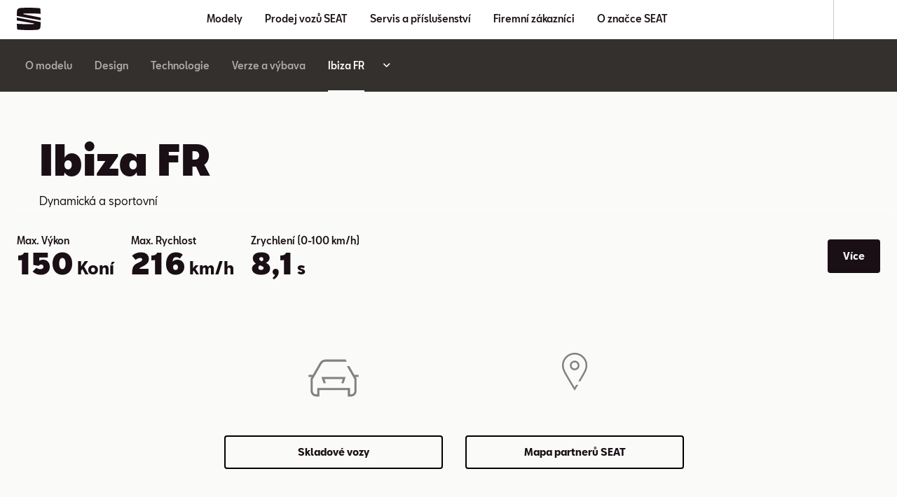

--- FILE ---
content_type: text/html; charset=utf-8
request_url: https://www.seat.cz/ibiza/ibiza-fr
body_size: 58191
content:
<!DOCTYPE html><html class="__className_b9c770" lang="cs"><head><meta charSet="utf-8"/><meta name="viewport" content="width=device-width, initial-scale=1"/><link rel="preload" href="/_next/static/media/096b2435bbf63d85-s.p.woff2" as="font" crossorigin="" type="font/woff2"/><link rel="preload" href="/_next/static/media/183bb66adb6bbcf8-s.p.woff2" as="font" crossorigin="" type="font/woff2"/><link rel="preload" href="/_next/static/media/18d0fcfac8725bc1-s.p.woff2" as="font" crossorigin="" type="font/woff2"/><link rel="preload" href="/_next/static/media/1abd27b97d3ef902-s.p.woff2" as="font" crossorigin="" type="font/woff2"/><link rel="preload" href="/_next/static/media/1d816e2da6bac80f-s.p.woff2" as="font" crossorigin="" type="font/woff2"/><link rel="preload" href="/_next/static/media/21b7be078d407973-s.p.woff2" as="font" crossorigin="" type="font/woff2"/><link rel="preload" href="/_next/static/media/38d3777acca089e2-s.p.woff2" as="font" crossorigin="" type="font/woff2"/><link rel="preload" href="/_next/static/media/4d167e680d583a5d-s.p.woff2" as="font" crossorigin="" type="font/woff2"/><link rel="preload" href="/_next/static/media/521277a616d16a35-s.p.woff2" as="font" crossorigin="" type="font/woff2"/><link rel="preload" href="/_next/static/media/5f47e34fbf369e06-s.p.woff2" as="font" crossorigin="" type="font/woff2"/><link rel="preload" href="/_next/static/media/b3e3cbb1d76b1d98-s.p.woff2" as="font" crossorigin="" type="font/woff2"/><link rel="preload" href="/_next/static/media/c805a7cccd15deef-s.p.woff2" as="font" crossorigin="" type="font/woff2"/><link rel="preload" href="/_next/static/media/d31c6744c5365c89-s.p.woff2" as="font" crossorigin="" type="font/woff2"/><link rel="preload" href="/_next/static/media/fd54ff32c1b4ec0f-s.p.woff2" as="font" crossorigin="" type="font/woff2"/><link rel="preload" as="image" href="/dam/files/8a6a3c1a30a5cf77eb6265222dee1e8b0f83657e/166047f7218fee9a57fa4e4dff89bf9d/f78c297e-d012-4c4c-bd9e-254fcab12b1b/carsvg"/><link rel="preload" as="image" href="/dam/files/f7096b6e3d3c9fdcc2c013ba5a4d2af0a3cd8a61/01d17447a4f790e36ce62ca05c946d76/bb6838d2-d1c5-4077-b7fe-c9094c563f81/configure-black"/><link rel="preload" as="image" href="/dam/files/028a11690e5b2b9216da4b116569618a119d4b06/b9bd219f80222a0eef064ffee22dd01f/c0a0415e-1102-4dc2-ad8f-bb19d4c16c01/find-a-dealer-greysvg"/><link rel="preload" as="image" href="/dam/files/75a47f88812fcdd28f8aaa7ff614b1faef9e9d1c/915da3d2c592738ab886484271136c04/34aefed0-8473-44a8-9bf8-16d08ce70ddc/find-a-dealer-black"/><link rel="preload" as="image" href="/dam/files/919660738444543373d9674288bcd844f125057f/312c1af2d0202803a2c265e80687b277/4c1804b7-afc8-4adc-9493-2f48027b37b2/youtube"/><link rel="preload" as="image" href="/dam/files/eb1f50c1efc3c780b2a795ce88ed54102f1262df/3cad13c87ab3ae802e950cdf6b5b9730/0ad11186-8c81-4a13-8208-9fe5d777836e/facebook"/><link rel="preload" as="image" href="/dam/files/510a414cea1f9147c6737d8bb596d0df28803c81/6a61e232e8c4338fe536c91f6e9cbf4c/058c090d-1d55-4041-8a4a-d5619ddd10e3/instagram"/><link rel="preload" as="image" href="/dam/files/a8fc6ffc194074c3ea427da88c9fc2542cd69f18/ca0020fd52608f762e24702a1d55200a/1634038e-1b9b-4596-a6de-682d11cdf347/ico-twitter-white"/><link rel="preload" as="image" href="/assets/seat-logo.svg"/><link rel="stylesheet" href="/_next/static/css/cbb8d1c23c451313.css" data-precedence="next"/><link rel="stylesheet" href="/_next/static/css/400c9094835fe911.css" data-precedence="next"/><link rel="stylesheet" href="/_next/static/css/8c1df13b9be19c90.css" data-precedence="next"/><link rel="stylesheet" href="/_next/static/css/f972b85eee3919de.css" data-precedence="next"/><link rel="preload" as="script" fetchPriority="low" href="/_next/static/chunks/webpack-cc7fdf031dbe2c1a.js"/><script src="/_next/static/chunks/fd9d1056-cc5d83e533177b2d.js" async=""></script><script src="/_next/static/chunks/2117-4c4c9ee0e59d3412.js" async=""></script><script src="/_next/static/chunks/main-app-a812cfbff49e8da8.js" async=""></script><script src="/_next/static/chunks/1184-b2623fbcb4594133.js" async=""></script><script src="/_next/static/chunks/2694-97f9952ec15d7551.js" async=""></script><script src="/_next/static/chunks/8003-5f15686cebe90ea2.js" async=""></script><script src="/_next/static/chunks/6024-e227dbe1d6e0c8ca.js" async=""></script><script src="/_next/static/chunks/2796-c9411dafc56fd558.js" async=""></script><script src="/_next/static/chunks/app/%5Bvisibility%5D/%5Bdomain%5D/layout-846351b01d353eb0.js" async=""></script><script src="/_next/static/chunks/826-375cb46438483d81.js" async=""></script><script src="/_next/static/chunks/9583-bc97917b23a9d11d.js" async=""></script><script src="/_next/static/chunks/8663-130c61f4cfbf76ea.js" async=""></script><script src="/_next/static/chunks/8334-f122d07048d588b9.js" async=""></script><script src="/_next/static/chunks/8002-a9c1dc4d24fc87ee.js" async=""></script><script src="/_next/static/chunks/app/%5Bvisibility%5D/%5Bdomain%5D/not-found-61e3d17c6d636fd5.js" async=""></script><script src="/_next/static/chunks/app/%5Bvisibility%5D/%5Bdomain%5D/error-ade8f6ec7ece8deb.js" async=""></script><script src="/_next/static/chunks/9924-236e1e4badd9df43.js" async=""></script><script src="/_next/static/chunks/7121-f585e362179b594d.js" async=""></script><script src="/_next/static/chunks/app/%5Bvisibility%5D/%5Bdomain%5D/%5B%5B...path%5D%5D/page-6f127353c6cfabaa.js" async=""></script><link rel="preload" href="https://www.googletagmanager.com/gtm.js?id=GTM-WGJQ2XG" as="script"/><title>SEAT Ibiza FR | SEAT</title><meta name="description" content="Objevte dynamický design modelu SEAT Ibiza FR s rafinovanými detaily, 16&quot; koly z lehké slitiny a SEAT Drive Profile. Výkon, technologie a styl při každé jízdě."/><meta name="robots" content="index"/><link rel="canonical" href="https://www.seat.cz/ibiza/ibiza-fr"/><meta property="og:title" content="SEAT Ibiza FR | SEAT"/><meta property="og:description" content="Objevte dynamický design modelu SEAT Ibiza FR s rafinovanými detaily, 16&quot; koly z lehké slitiny a SEAT Drive Profile. Výkon, technologie a styl při každé jízdě."/><meta property="og:url" content="https://www.seat.cz/ibiza/ibiza-fr"/><meta property="og:image" content="https://www.seat.cz/dam/images/4d243c2ef7bc95159a3a7b968e2303fbed263058/4c6f212272d6769d5e753957062729d1/e03efab6-d0e9-4b37-822f-31e6503bf7b5/crop:100:100:CENTER:0:0/resize:1200:630/SEAT-IBIZA-PA-004-oe"/><meta property="og:type" content="website"/><meta name="twitter:card" content="summary_large_image"/><meta name="twitter:title" content="SEAT Ibiza FR | SEAT"/><meta name="twitter:description" content="Objevte dynamický design modelu SEAT Ibiza FR s rafinovanými detaily, 16&quot; koly z lehké slitiny a SEAT Drive Profile. Výkon, technologie a styl při každé jízdě."/><meta name="twitter:image" content="https://www.seat.cz/dam/images/4d243c2ef7bc95159a3a7b968e2303fbed263058/4c6f212272d6769d5e753957062729d1/e03efab6-d0e9-4b37-822f-31e6503bf7b5/crop:100:100:CENTER:0:0/resize:1200:630/SEAT-IBIZA-PA-004-oe"/><link rel="icon" href="/favicon.ico" type="image/x-icon" sizes="16x16"/><meta name="next-size-adjust"/><script>(self.__next_s=self.__next_s||[]).push([0,{"children":"function OptanonWrapper() { }","id":"one-trust-script"}])</script><script src="/_next/static/chunks/polyfills-42372ed130431b0a.js" noModule=""></script><style data-styled="" data-styled-version="6.1.19">:root{--spacing-s150:4px;--spacing-s200:8px;--spacing-s250:12px;--spacing-s300:16px;--spacing-s350:20px;--spacing-s400:24px;--spacing-s450:32px;--spacing-s500:40px;--spacing-s550:48px;--spacing-s600:56px;--spacing-s650:64px;--spacing-s700:72px;--spacing-s750:80px;--spacing-s800:88px;--spacing-d150:4px;--spacing-d200:8px;--spacing-d250:12px;--spacing-d300:16px;--spacing-d350:24px;--spacing-d400:24px;--spacing-d450:32px;--spacing-d500:32px;--spacing-d600:32px;--spacing-d650:40px;--spacing-d800:64px;--spacing-p300:16px;}/*!sc*/
@media (min-width: 360px){:root{--spacing-d150:4px;--spacing-d200:8px;--spacing-d250:12px;--spacing-d300:16px;--spacing-d350:24px;--spacing-d400:24px;--spacing-d450:32px;--spacing-d500:32px;--spacing-d600:32px;--spacing-d650:40px;--spacing-d800:64px;--spacing-p300:16px;}}/*!sc*/
@media (min-width: 764px){:root{--spacing-d150:4px;--spacing-d200:8px;--spacing-d250:12px;--spacing-d300:24px;--spacing-d350:32px;--spacing-d400:32px;--spacing-d450:32px;--spacing-d500:32px;--spacing-d600:32px;--spacing-d650:56px;--spacing-d800:80px;--spacing-p300:24px;}}/*!sc*/
@media (min-width: 1016px){:root{--spacing-d150:8px;--spacing-d200:12px;--spacing-d250:16px;--spacing-d300:24px;--spacing-d350:32px;--spacing-d400:40px;--spacing-d450:48px;--spacing-d500:56px;--spacing-d600:64px;--spacing-d650:56px;--spacing-d800:96px;--spacing-p300:24px;}}/*!sc*/
@media (min-width: 1436px){:root{--spacing-d150:8px;--spacing-d200:12px;--spacing-d250:16px;--spacing-d300:32px;--spacing-d350:40px;--spacing-d400:48px;--spacing-d450:48px;--spacing-d500:56px;--spacing-d600:64px;--spacing-d650:64px;--spacing-d800:96px;--spacing-p300:32px;}}/*!sc*/
@media (min-width: 1920px){:root{--spacing-d150:8px;--spacing-d200:12px;--spacing-d250:16px;--spacing-d300:32px;--spacing-d350:40px;--spacing-d400:48px;--spacing-d450:48px;--spacing-d500:56px;--spacing-d600:64px;--spacing-d650:64px;--spacing-d800:96px;--spacing-p300:32px;}}/*!sc*/
data-styled.g1[id="sc-global-bbTjIo1"]{content:"sc-global-bbTjIo1,"}/*!sc*/
.dVuNJ{font-size:40px;line-height:44px;margin-bottom:0;font-weight:900;margin-top:0;font-weight:400;}/*!sc*/
@media (min-width: 1016px){.dVuNJ{font-size:60px;line-height:64px;margin-bottom:0;}}/*!sc*/
.dVuNJ strong{font-weight:900;}/*!sc*/
.cpqSpH{font-size:14px;line-height:24px;margin-bottom:0;font-weight:400;margin-top:0;font-weight:400;}/*!sc*/
@media (min-width: 1016px){.cpqSpH{font-size:16px;}}/*!sc*/
.hwOllF{font-size:14px;line-height:20px;font-weight:400;margin-bottom:0;margin-top:0;font-weight:500;}/*!sc*/
.jzEfUA{font-size:24px;line-height:28px;margin-bottom:0;font-weight:900;margin-top:0;font-weight:700;}/*!sc*/
@media (min-width: 1016px){.jzEfUA{font-size:30px;line-height:32px;margin-bottom:0;}}/*!sc*/
.jzEfUA strong{font-weight:900;}/*!sc*/
.dEykDG{font-size:20px;line-height:24px;margin-bottom:0;font-weight:900;margin-top:0;font-weight:700;}/*!sc*/
@media (min-width: 1016px){.dEykDG{font-size:24px;line-height:28px;margin-bottom:0;}}/*!sc*/
.dEykDG strong{font-weight:900;}/*!sc*/
.exuHhX{font-size:28px;line-height:32px;margin-bottom:0;font-weight:900;margin-top:0;font-weight:900;}/*!sc*/
@media (min-width: 1016px){.exuHhX{font-size:40px;line-height:44px;margin-bottom:0;}}/*!sc*/
.exuHhX strong{font-weight:900;}/*!sc*/
.hwOlkr{font-size:14px;line-height:20px;font-weight:400;margin-bottom:0;margin-top:0;font-weight:700;}/*!sc*/
.zOnBH{font-size:14px;line-height:24px;margin-bottom:8px;font-weight:400;margin-top:0;font-weight:400;}/*!sc*/
@media (min-width: 1016px){.zOnBH{font-size:16px;}}/*!sc*/
.krCryr{font-size:28px;line-height:32px;margin-bottom:16px;font-weight:900;margin-top:0;font-weight:400;}/*!sc*/
@media (min-width: 1016px){.krCryr{font-size:40px;line-height:44px;margin-bottom:24px;}}/*!sc*/
.krCryr strong{font-weight:900;}/*!sc*/
.zOnzO{font-size:14px;line-height:24px;margin-bottom:8px;font-weight:400;margin-top:0;font-weight:500;}/*!sc*/
@media (min-width: 1016px){.zOnzO{font-size:16px;}}/*!sc*/
.jKguUj{font-size:32px;line-height:36px;margin-bottom:16px;font-weight:900;margin-top:0;font-weight:400;}/*!sc*/
@media (min-width: 1016px){.jKguUj{font-size:48px;line-height:52px;margin-bottom:24px;}}/*!sc*/
.jKguUj strong{font-weight:900;}/*!sc*/
.IENfo{font-size:14px;line-height:16px;font-weight:400;margin-bottom:4px;margin-top:0;font-weight:500;}/*!sc*/
.DTvEI{font-size:20px;line-height:24px;margin-bottom:12px;font-weight:900;margin-top:0;font-weight:900;}/*!sc*/
@media (min-width: 1016px){.DTvEI{font-size:24px;line-height:28px;margin-bottom:12px;}}/*!sc*/
.DTvEI strong{font-weight:900;}/*!sc*/
.lhcain{font-size:32px;line-height:36px;margin-bottom:0;font-weight:900;margin-top:0;font-weight:900;}/*!sc*/
@media (min-width: 1016px){.lhcain{font-size:48px;line-height:52px;margin-bottom:0;}}/*!sc*/
.lhcain strong{font-weight:900;}/*!sc*/
.kGEbWr{font-size:24px;line-height:28px;margin-bottom:0;font-weight:900;margin-top:0;font-weight:400;}/*!sc*/
@media (min-width: 1016px){.kGEbWr{font-size:30px;line-height:32px;margin-bottom:0;}}/*!sc*/
.kGEbWr strong{font-weight:900;}/*!sc*/
.hwOlmk{font-size:14px;line-height:20px;font-weight:400;margin-bottom:0;margin-top:0;font-weight:400;}/*!sc*/
.dNaqAe{font-size:40px;line-height:44px;margin-bottom:20px;font-weight:900;margin-top:0;font-weight:400;}/*!sc*/
@media (min-width: 1016px){.dNaqAe{font-size:60px;line-height:64px;margin-bottom:32px;}}/*!sc*/
.dNaqAe strong{font-weight:900;}/*!sc*/
.brhOqN{font-size:20px;line-height:24px;margin-bottom:12px;font-weight:900;margin-top:0;font-weight:400;}/*!sc*/
@media (min-width: 1016px){.brhOqN{font-size:24px;line-height:28px;margin-bottom:12px;}}/*!sc*/
.brhOqN strong{font-weight:900;}/*!sc*/
.hdJqhw{font-size:12px;line-height:16px;font-weight:300;margin-bottom:4px;margin-top:0;font-weight:400;}/*!sc*/
data-styled.g2[id="sc-31a632f6-0"]{content:"dVuNJ,cpqSpH,hwOllF,jzEfUA,dEykDG,exuHhX,hwOlkr,zOnBH,krCryr,zOnzO,jKguUj,IENfo,DTvEI,lhcain,kGEbWr,hwOlmk,dNaqAe,brhOqN,hdJqhw,"}/*!sc*/
.fPqlMa{background:linear-gradient(90deg, #f31d57 50%, #ff0036 100%);border-radius:4px;display:inline-flex;flex-direction:row;justify-content:center;align-items:center;text-align:center;padding:6px 22px;min-height:48px;line-height:16px;color:#f5f5f5;box-sizing:border-box;width:100%;border:0;cursor:pointer;font-family:'__defaultFont_b9c770','__defaultFont_Fallback_b9c770',sans-serif;background:#190f14;}/*!sc*/
@media (min-width: 764px){.fPqlMa{min-width:212px;}}/*!sc*/
@media (min-width: 1016px){.fPqlMa{min-width:266px;}}/*!sc*/
.fJRvCF{background:linear-gradient(90deg, #f31d57 50%, #ff0036 100%);border-radius:4px;display:inline-flex;flex-direction:row;justify-content:center;align-items:center;text-align:center;padding:6px 22px;min-height:48px;line-height:16px;color:#f5f5f5;box-sizing:border-box;width:100%;border:0;cursor:pointer;font-family:'__defaultFont_b9c770','__defaultFont_Fallback_b9c770',sans-serif;color:#190F14;background:transparent;border:2px solid black;}/*!sc*/
@media (min-width: 764px){.fJRvCF{min-width:212px;}}/*!sc*/
@media (min-width: 1016px){.fJRvCF{min-width:266px;}}/*!sc*/
.bSlvKy{background:linear-gradient(90deg, #f31d57 50%, #ff0036 100%);border-radius:4px;display:inline-flex;flex-direction:row;justify-content:center;align-items:center;text-align:center;padding:6px 22px;min-height:48px;line-height:16px;color:#f5f5f5;box-sizing:border-box;width:100%;border:0;cursor:pointer;font-family:'__defaultFont_b9c770','__defaultFont_Fallback_b9c770',sans-serif;background:#190f14;}/*!sc*/
data-styled.g3[id="sc-f22c675c-0"]{content:"fPqlMa,fJRvCF,bSlvKy,"}/*!sc*/
.jtMqus{line-height:inherit;}/*!sc*/
data-styled.g5[id="sc-f22c675c-2"]{content:"jtMqus,"}/*!sc*/
.gYrYcL{color:#190F14;}/*!sc*/
.fOatLC{color:#fff;}/*!sc*/
.bRajtR{color:#fff;background-color:#190F14;}/*!sc*/
data-styled.g12[id="sc-45f84f41-0"]{content:"gYrYcL,fOatLC,bRajtR,"}/*!sc*/
html{overflow-y:scroll;--default-max-width:1436px;--outer-max-width:2560px;--dealer-bar-height:56px;--header-height:56px;--sec-nav-height:57px;--lightbox-z-index:100;}/*!sc*/
html.ReactModal__Html--open{overflow:hidden;}/*!sc*/
@media (width >= 764px){html{--header-height:64px;--sec-nav-height:75px;--dealer-bar-height:64px;}}/*!sc*/
body{text-size-adjust:none;font-weight:400;max-width:var(--outer-max-width);margin:0 auto;-webkit-font-smoothing:antialiased;-moz-osx-font-smoothing:grayscale;background-color:#fafaf9;}/*!sc*/
body #ot-sdk-btn{color:black;}/*!sc*/
.ReactModal__Html--open{-ms-overflow-style:none;scrollbar-width:none;}/*!sc*/
.ReactModal__Html--open ::-webkit-scrollbar{display:none;}/*!sc*/
.ReactModal__Overlay{background-color:rgb(51 48 46 / 90%);justify-content:center;align-items:center;overflow-y:auto;flex-wrap:wrap;position:fixed;display:flex;z-index:120;inset:0;}/*!sc*/
.ReactModal__Content{display:contents;}/*!sc*/
data-styled.g13[id="sc-global-gNNArc1"]{content:"sc-global-gNNArc1,"}/*!sc*/
.ieKsAF{position:absolute;z-index:5;overflow:hidden;white-space:nowrap;color:#fff;background:#190f14;opacity:0;font-weight:500;text-decoration:none;border-radius:50px;outline-offset:2px;pointer-events:none;}/*!sc*/
.ieKsAF:focus-visible{padding:var(--spacing-s300) var(--spacing-s400);opacity:1;pointer-events:all;}/*!sc*/
data-styled.g14[id="sc-27af556f-0"]{content:"ieKsAF,"}/*!sc*/
.eUvrLz{background:none;color:inherit;border:none;padding:0;font:inherit;cursor:pointer;}/*!sc*/
data-styled.g18[id="sc-ab4865b5-0"]{content:"eUvrLz,"}/*!sc*/
.eedSfc{position:absolute;top:calc(var(--header-height) + var(--spacing-s250));left:var(--spacing-s250);z-index:80;}/*!sc*/
data-styled.g19[id="sc-482a3001-0"]{content:"eedSfc,"}/*!sc*/
.ihXeGm{opacity:0;top:var(--spacing-s250);pointer-events:none;position:absolute;right:var(--spacing-s450);padding:5px;}/*!sc*/
.ihXeGm:focus{opacity:1;}/*!sc*/
data-styled.g20[id="sc-482a3001-1"]{content:"ihXeGm,"}/*!sc*/
.bnKBmj{display:block;margin-left:auto;width:19px;height:19px;box-sizing:border-box;position:relative;padding:0;}/*!sc*/
.bnKBmj::before{content:"";position:absolute;top:var(--spacing-s200);left:-1px;height:2px;background-color:black;border-radius:1px;width:22px;transform:rotate(45deg);}/*!sc*/
.bnKBmj::after{content:"";position:absolute;top:var(--spacing-s200);left:-1px;height:2px;background-color:black;border-radius:1px;width:22px;transform:rotate(-45deg);}/*!sc*/
data-styled.g21[id="sc-482a3001-2"]{content:"bnKBmj,"}/*!sc*/
.Mvltl{width:100%;position:absolute;top:0;height:var(--header-height);z-index:55;background-color:#fff;transition:transform 0.2s cubic-bezier(0.45, 0, 0.55, 1) 0.1s;transform:translateY(0%);transform:translateY(0%);}/*!sc*/
data-styled.g22[id="sc-482a3001-3"]{content:"Mvltl,"}/*!sc*/
.eFtwTm{position:absolute;z-index:0;width:100%;top:0;left:0;height:var(--header-height);}/*!sc*/
data-styled.g23[id="sc-482a3001-4"]{content:"eFtwTm,"}/*!sc*/
.hEJiAK{max-width:var(--default-max-width);margin-left:auto;margin-right:auto;display:flex;align-items:center;justify-content:center;box-sizing:border-box;width:100%;font-weight:500;font-size:14px;line-height:16px;height:var(--header-height);}/*!sc*/
data-styled.g24[id="sc-482a3001-5"]{content:"hEJiAK,"}/*!sc*/
.bllxgN{display:flex;align-items:center;justify-content:center;box-sizing:border-box;width:100%;}/*!sc*/
data-styled.g25[id="sc-482a3001-6"]{content:"bllxgN,"}/*!sc*/
.itpJWF{position:absolute;top:var(--spacing-s650);right:0;left:0;margin:0 auto;z-index:1005;max-width:100%;list-style-type:none;display:none;pointer-events:none;background-color:#fff;box-sizing:border-box;padding:var(--spacing-s550) var(--spacing-s450) var(--spacing-s550) var(--spacing-s450);gap:var(--spacing-s400) var(--spacing-s450);transform:translateY(-5px);grid-template-columns:repeat(3,1fr);}/*!sc*/
data-styled.g27[id="sc-482a3001-8"]{content:"itpJWF,"}/*!sc*/
.lYnOS{transform:translateY(-5px);transition:all 0.25s cubic-bezier(0.33, 1, 0.68, 1);opacity:0;visibility:hidden;}/*!sc*/
.lYnOS a{text-decoration:none;}/*!sc*/
data-styled.g28[id="sc-482a3001-9"]{content:"lYnOS,"}/*!sc*/
.hjPHAZ{padding-right:var(--spacing-s300);padding-left:var(--spacing-s300);box-sizing:border-box;cursor:pointer;border-bottom:2px solid transparent;height:var(--header-height);}/*!sc*/
.hjPHAZ:hover{border-bottom:2px solid #190F14;}/*!sc*/
data-styled.g29[id="sc-482a3001-10"]{content:"hjPHAZ,"}/*!sc*/
.gprvfq{color:#190F14;text-decoration:none;font-size:14px;line-height:24px;margin-bottom:8px;font-weight:400;font-weight:500;}/*!sc*/
@media (min-width: 1016px){.gprvfq{font-size:16px;}}/*!sc*/
.gprvfq:hover{color:#747468;}/*!sc*/
data-styled.g30[id="sc-482a3001-11"]{content:"gprvfq,"}/*!sc*/
.jsWIva{color:#747468;text-decoration:none;font-size:14px;line-height:16px;font-weight:400;margin-bottom:4px;display:block;}/*!sc*/
data-styled.g31[id="sc-482a3001-12"]{content:"jsWIva,"}/*!sc*/
.MZlvz{padding-left:var(--spacing-d300);position:relative;z-index:5;}/*!sc*/
data-styled.g32[id="sc-482a3001-13"]{content:"MZlvz,"}/*!sc*/
.gVTVUd{padding-left:var(--spacing-d300);padding-right:var(--spacing-d300);display:flex;align-items:center;justify-content:center;position:relative;box-sizing:border-box;width:100%;}/*!sc*/
data-styled.g33[id="sc-482a3001-14"]{content:"gVTVUd,"}/*!sc*/
.ecJMCY{display:none;}/*!sc*/
@media (min-width: 1016px){.ecJMCY{display:flex;align-items:center;}}/*!sc*/
data-styled.g34[id="sc-482a3001-15"]{content:"ecJMCY,"}/*!sc*/
.jVsFYB{display:none;transform:translateY(-50vh);z-index:-1;top:var(--spacing-s650);width:100%;left:0;right:0;margin:0 auto;position:fixed;max-width:1256px;overflow:hidden auto;}/*!sc*/
data-styled.g35[id="sc-482a3001-16"]{content:"jVsFYB,"}/*!sc*/
.ioITGJ{display:block;}/*!sc*/
data-styled.g36[id="sc-482a3001-17"]{content:"ioITGJ,"}/*!sc*/
.bYDGmF{width:26px;height:24px;}/*!sc*/
@media (min-width: 1016px){.bYDGmF{width:34px;height:32px;}}/*!sc*/
data-styled.g37[id="sc-482a3001-18"]{content:"bYDGmF,"}/*!sc*/
.hDvIio{position:relative;height:100%;}/*!sc*/
@media (min-width: 1016px){.hDvIio{display:none;}}/*!sc*/
data-styled.g38[id="sc-482a3001-19"]{content:"hDvIio,"}/*!sc*/
.dFDnRT{position:relative;display:flex;align-items:center;flex-basis:40px;align-self:flex-start;height:100%;}/*!sc*/
data-styled.g39[id="sc-482a3001-20"]{content:"dFDnRT,"}/*!sc*/
.ejONhg{position:relative;height:100%;}/*!sc*/
data-styled.g40[id="sc-482a3001-21"]{content:"ejONhg,"}/*!sc*/
.hYXfuP{width:0;position:absolute;display:flex;justify-content:center;right:0;top:0;bottom:0;border-left:1px solid #ccc;border-right:none;max-width:calc(100vw - 170px);}/*!sc*/
@media (min-width: 764px){.hYXfuP{max-width:initial;}}/*!sc*/
data-styled.g41[id="sc-482a3001-22"]{content:"hYXfuP,"}/*!sc*/
.bHcGdL{display:flex;opacity:0;visibility:hidden;pointer-events:none;position:absolute;top:0;right:0;bottom:0;width:100%;}/*!sc*/
data-styled.g42[id="sc-482a3001-23"]{content:"bHcGdL,"}/*!sc*/
.cOLvoO{height:100%;}/*!sc*/
.lorjgz{height:100%;display:none;}/*!sc*/
data-styled.g43[id="sc-482a3001-24"]{content:"cOLvoO,lorjgz,"}/*!sc*/
.clnJvV{cursor:pointer;padding:0 var(--spacing-d300);position:relative;width:18px;height:100%;border-right:1px solid #ccc;}/*!sc*/
@media (min-width: 1016px){.clnJvV{border-right:none;}}/*!sc*/
data-styled.g44[id="sc-482a3001-25"]{content:"clnJvV,"}/*!sc*/
.keWBPA{display:none;cursor:pointer;width:calc(var(--spacing-d300) * 2 + 18px);height:calc(var(--header-height) - 1px);box-sizing:border-box;position:relative;border-right:1px solid #ccc;}/*!sc*/
@media (min-width: 764px){.keWBPA{height:var(--header-height);}}/*!sc*/
@media (min-width: 1016px){.keWBPA{border-right:none;}}/*!sc*/
.keWBPA::before{content:"";position:absolute;top:28px;left:12px;height:2px;background-color:black;border-radius:1px;width:22px;transform:rotate(45deg);}/*!sc*/
@media (min-width: 764px){.keWBPA::before{top:32px;left:20px;}}/*!sc*/
@media (min-width: 1436px){.keWBPA::before{left:30px;}}/*!sc*/
.keWBPA::after{content:"";position:absolute;top:28px;left:12px;height:2px;background-color:black;border-radius:1px;width:22px;transform:rotate(-45deg);}/*!sc*/
@media (min-width: 764px){.keWBPA::after{top:32px;left:20px;}}/*!sc*/
@media (min-width: 1436px){.keWBPA::after{left:30px;}}/*!sc*/
data-styled.g45[id="sc-482a3001-26"]{content:"keWBPA,"}/*!sc*/
.frnoMR{position:fixed;width:100%;height:100vh;background-color:#0f0f0f;opacity:0;visibility:hidden;pointer-events:none;z-index:-10;transition:all 0.25s cubic-bezier(0.33, 1, 0.68, 1);display:none;}/*!sc*/
@media (min-width: 1016px){.frnoMR{display:block;height:calc(100vh - var(--spacing-s650));top:var(--spacing-s650);left:0;}}/*!sc*/
data-styled.g46[id="sc-482a3001-27"]{content:"frnoMR,"}/*!sc*/
.djgvJB{height:100%;}/*!sc*/
data-styled.g47[id="sc-482a3001-28"]{content:"djgvJB,"}/*!sc*/
.dESlkM{white-space:pre-line;}/*!sc*/
.dESlkM:empty{margin-bottom:0;}/*!sc*/
.dESlkM:empty::before{white-space:pre;content:" ";}/*!sc*/
data-styled.g56[id="sc-35aab1b3-0"]{content:"dESlkM,"}/*!sc*/
.ShPSj{overflow-wrap:break-word;font-family:'__defaultFont_b9c770','__defaultFont_Fallback_b9c770',sans-serif;font-size:14px;line-height:24px;margin-bottom:0;font-weight:400;white-space:pre-wrap;}/*!sc*/
@media (min-width: 1016px){.ShPSj{font-size:16px;}}/*!sc*/
@media (min-width: 764px){.ShPSj{padding:0;}}/*!sc*/
.ShPSj a{color:inherit;transition:all 0.3s ease-in-out;text-decoration:none;border-bottom:1px solid;}/*!sc*/
.ShPSj a:hover{color:rgb(15 15 15 / 60%);}/*!sc*/
.cNOIPx{overflow-wrap:break-word;font-family:'__defaultFont_b9c770','__defaultFont_Fallback_b9c770',sans-serif;font-size:14px;line-height:24px;margin-bottom:0;font-weight:400;white-space:pre-wrap;}/*!sc*/
@media (min-width: 1016px){.cNOIPx{font-size:16px;}}/*!sc*/
@media (min-width: 764px){.cNOIPx{padding:0;}}/*!sc*/
.cNOIPx a{color:inherit;transition:all 0.3s ease-in-out;text-decoration:none;border-bottom:1px solid;}/*!sc*/
.cNOIPx a:hover{color:rgb(15 15 15 / 40%);}/*!sc*/
data-styled.g57[id="sc-fef5a554-0"]{content:"ShPSj,cNOIPx,"}/*!sc*/
.dMtWpm{font-family:'__defaultFont_b9c770','__defaultFont_Fallback_b9c770',sans-serif;font-size:14px;line-height:20px;font-weight:400;margin-bottom:8px;white-space:pre-wrap;}/*!sc*/
@media (min-width: 764px){.dMtWpm{padding:0;}}/*!sc*/
.dMtWpm a{color:inherit;transition:all 0.3s ease-in-out;text-decoration:none;border-bottom:1px solid #0f0f0f;}/*!sc*/
.dMtWpm a:hover{color:#0f0f0f;}/*!sc*/
data-styled.g63[id="sc-55645bbc-0"]{content:"dMtWpm,"}/*!sc*/
.haIDBt{margin-left:var(--spacing-s150);position:relative;top:2px;}/*!sc*/
data-styled.g64[id="sc-983c64a4-0"]{content:"haIDBt,"}/*!sc*/
.kxlGyw{display:flex;align-items:center;text-decoration:none;color:inherit;color:inherit;}/*!sc*/
data-styled.g65[id="sc-ee73750b-0"]{content:"kxlGyw,"}/*!sc*/
.eXHaLu a{text-decoration:none;color:inherit;}/*!sc*/
data-styled.g66[id="sc-ee73750b-1"]{content:"eXHaLu,"}/*!sc*/
.ogngu >span,.ogngu >div>span{vertical-align:top;}/*!sc*/
data-styled.g86[id="sc-f1d7fe42-0"]{content:"ogngu,"}/*!sc*/
.jsMoAg{display:grid;grid-template-columns:repeat(24,1fr);}/*!sc*/
data-styled.g95[id="sc-ae3cb7c0-0"]{content:"jsMoAg,"}/*!sc*/
.iibgRe{display:grid;grid-template-columns:1fr;gap:var(--spacing-d300);padding-top:var(--spacing-d200);padding-bottom:var(--spacing-d200);box-sizing:border-box;padding-left:var(--spacing-p300);padding-right:var(--spacing-p300);}/*!sc*/
@media (min-width: 764px){.iibgRe{max-width:var(--default-max-width);margin-right:auto;margin-left:auto;grid-template-columns:1fr 1fr;padding-left:var(--spacing-d800);padding-right:var(--spacing-d800);}}/*!sc*/
@media (min-width: 1016px){.iibgRe{grid-template-columns:1fr 1fr 1fr;}}/*!sc*/
data-styled.g102[id="sc-a51e447b-0"]{content:"iibgRe,"}/*!sc*/
.jWxABf{width:100%;}/*!sc*/
.jWxABf a{text-decoration:none;color:inherit;}/*!sc*/
data-styled.g191[id="sc-58c26fa2-0"]{content:"jWxABf,"}/*!sc*/
.dYoGjq{height:90%;width:100%;display:flex;align-items:center;cursor:pointer;padding:var(--spacing-s200);}/*!sc*/
@media (min-width: 764px){.dYoGjq{flex-direction:column;padding-top:var(--spacing-s300);padding-bottom:var(--spacing-s400);}.dYoGjq:hover{background-color:rgb(222 218 212 / 20%);}}/*!sc*/
data-styled.g192[id="sc-58c26fa2-1"]{content:"dYoGjq,"}/*!sc*/
.hoAsTJ{width:48px;min-width:48px;height:48px;margin-right:var(--spacing-s400);overflow:hidden;}/*!sc*/
@media (min-width: 764px){.hoAsTJ{width:72px;height:72px;margin:0 auto;margin-bottom:var(--spacing-s300);}}/*!sc*/
data-styled.g193[id="sc-58c26fa2-2"]{content:"hoAsTJ,"}/*!sc*/
.kVTucV{display:none;}/*!sc*/
@media (min-width: 764px){.kVTucV{display:block;}}/*!sc*/
data-styled.g194[id="sc-58c26fa2-3"]{content:"kVTucV,"}/*!sc*/
@media (min-width: 764px){.WgINK{display:none;}}/*!sc*/
data-styled.g195[id="sc-58c26fa2-4"]{content:"WgINK,"}/*!sc*/
.kFsMfL{display:none;text-align:center;color:#190F14;max-width:100%;}/*!sc*/
.kFsMfL a:hover{color:#0f0f0f;}/*!sc*/
@media (min-width: 764px){.kFsMfL{display:block;margin-left:auto;margin-right:auto;}}/*!sc*/
data-styled.g196[id="sc-58c26fa2-5"]{content:"kFsMfL,"}/*!sc*/
.cTmCQU{display:none;}/*!sc*/
.cTmCQU .sc-f22c675c-0{min-width:auto;}/*!sc*/
@media (min-width: 764px){.cTmCQU{display:block;width:100%;margin-top:auto;}}/*!sc*/
data-styled.g197[id="sc-58c26fa2-6"]{content:"cTmCQU,"}/*!sc*/
.dNcdqW{display:flex;align-items:flex-start;font-weight:700;}/*!sc*/
@media (min-width: 764px){.dNcdqW{display:none;}}/*!sc*/
data-styled.g198[id="sc-58c26fa2-7"]{content:"dNcdqW,"}/*!sc*/
.kTRtZp{display:flex;flex-direction:column;padding-left:var(--spacing-s300);padding-right:var(--spacing-s300);padding-bottom:var(--spacing-s300);}/*!sc*/
@media (min-width: 764px){.kTRtZp{flex-flow:row wrap;justify-content:center;max-width:var(--default-max-width);margin:0 auto;}}/*!sc*/
data-styled.g199[id="sc-113abbb5-0"]{content:"kTRtZp,"}/*!sc*/
.cUNwNK{display:flex;width:100%;border-bottom:1px solid #e1d7cd;}/*!sc*/
.cUNwNK:last-child{border-bottom:none;}/*!sc*/
@media (min-width: 764px){.cUNwNK{justify-content:center;padding-left:var(--spacing-s200);padding-right:var(--spacing-s200);border-bottom:none;width:calc(50% - 32px);max-width:25%;}}/*!sc*/
@media (min-width: 1016px){.cUNwNK{padding-left:var(--spacing-s300);padding-right:var(--spacing-s300);}}/*!sc*/
.cUNwNK>div{max-width:100%;}/*!sc*/
data-styled.g200[id="sc-113abbb5-1"]{content:"cUNwNK,"}/*!sc*/
.eikmGp{display:flex;flex-direction:column;margin-right:var(--spacing-d350);}/*!sc*/
data-styled.g247[id="sc-ba5cc096-0"]{content:"eikmGp,"}/*!sc*/
.dFThvB{transition:opacity 0.2s linear;background:rgb(0 0 0 / 50%);justify-content:center;pointer-events:none;align-items:center;position:absolute;display:flex;color:white;height:100%;width:100%;z-index:10;opacity:0;left:0;top:0;}/*!sc*/
data-styled.g248[id="sc-ba5cc096-1"]{content:"dFThvB,"}/*!sc*/
.hutjDm{transition:transform 0.2s linear;transform:scale(1);pointer-events:none;}/*!sc*/
@media (min-width: 1016px){.hutjDm{pointer-events:auto;}}/*!sc*/
data-styled.g249[id="sc-ba5cc096-2"]{content:"hutjDm,"}/*!sc*/
.foYdlh{position:relative;overflow:hidden;margin-bottom:var(--spacing-s150);}/*!sc*/
@media (min-width: 764px){.foYdlh{margin-bottom:0;}}/*!sc*/
@media (min-width: 1436px){.foYdlh:hover .sc-ba5cc096-1,.foYdlh:focus .sc-ba5cc096-1{opacity:1;}.foYdlh:hover .sc-ba5cc096-2,.foYdlh:focus .sc-ba5cc096-2{transform:scale(1.1);}}/*!sc*/
data-styled.g250[id="sc-ba5cc096-3"]{content:"foYdlh,"}/*!sc*/
.bJhEOa{margin-top:var(--spacing-d250);margin-bottom:var(--spacing-d150);}/*!sc*/
data-styled.g251[id="sc-ba5cc096-4"]{content:"bJhEOa,"}/*!sc*/
.feneWG{margin-bottom:var(--spacing-d250);}/*!sc*/
data-styled.g252[id="sc-ba5cc096-5"]{content:"feneWG,"}/*!sc*/
.CAChf{padding-bottom:var(--spacing-s400);}/*!sc*/
@media (min-width: 764px){.CAChf{padding-bottom:var(--spacing-s750);}}/*!sc*/
@media (min-width: 764px){.CAChf .swiper-button-prev,.CAChf .swiper-button-next{width:40px;height:40px;background-color:#fff;border-radius:2px;background-repeat:no-repeat;background-position:center;z-index:10;position:absolute;opacity:0;transition:opacity 0.2s linear;cursor:pointer;}}/*!sc*/
.CAChf .swiper-button-prev:focus,.CAChf .swiper-button-next:focus{opacity:1;}/*!sc*/
.CAChf .swiper{padding-bottom:var(--spacing-d450);padding-left:var(--spacing-d300);}/*!sc*/
.CAChf .swiper:hover .swiper-button-prev,.CAChf .swiper:hover .swiper-button-next{opacity:1;transition:none;}/*!sc*/
@media (min-width: 764px){.CAChf .swiper-button-prev{background-image:url("/assets/arrow-left.svg");top:30%;left:16px;}}/*!sc*/
@media (min-width: 764px){.CAChf .swiper-button-next{background-image:url("/assets/arrow-right.svg");top:30%;right:16px;}}/*!sc*/
.CAChf .swiper-button-disabled{visibility:hidden;opacity:0;transition:opacity 0.2s linear;}/*!sc*/
.CAChf .swiper-scrollbar{background:transparent;transition:all 0ms ease 0s;width:63%;height:2px;position:absolute;bottom:0;left:17%;}/*!sc*/
.CAChf .swiper-scrollbar::after{background:currentcolor;position:absolute;opacity:0.1;content:"";inset:0;}/*!sc*/
.CAChf .swiper-scrollbar-drag{transform:translate3d(0,0,0);background:currentcolor;transition:all 0ms ease 0s;height:100%;opacity:1;position:relative;border-radius:10px;left:0;top:0;cursor:pointer;}/*!sc*/
.CAChf .swiper-notification{visibility:hidden;pointer-events:none;}/*!sc*/
data-styled.g254[id="sc-854e6f49-0"]{content:"CAChf,"}/*!sc*/
.ezJDZb{position:relative;}/*!sc*/
data-styled.g255[id="sc-4bb97af6-0"]{content:"ezJDZb,"}/*!sc*/
.hWMuvh{position:relative;height:100%;background-color:#fff;}/*!sc*/
data-styled.g256[id="sc-4bb97af6-1"]{content:"hWMuvh,"}/*!sc*/
.jdbgDF{margin-bottom:var(--spacing-d150);transform:translateY(100px);opacity:0;}/*!sc*/
data-styled.g259[id="sc-4bb97af6-4"]{content:"jdbgDF,"}/*!sc*/
.jSxGga{padding-inline:var(--spacing-d300);padding-bottom:var(--spacing-d350);padding-top:var(--spacing-s750);}/*!sc*/
data-styled.g260[id="sc-4bb97af6-5"]{content:"jSxGga,"}/*!sc*/
.jQKYOW{transform:translateY(100px);opacity:0;}/*!sc*/
data-styled.g265[id="sc-4bb97af6-10"]{content:"jQKYOW,"}/*!sc*/
.kXKyzK{transform:translateY(100px);opacity:0;font-size:20px;line-height:24px;font-weight:700;margin-bottom:8px;margin-bottom:16px;}/*!sc*/
data-styled.g279[id="sc-55ede22f-1"]{content:"kXKyzK,"}/*!sc*/
.jxkMRU{transform:translateY(100px);opacity:0;}/*!sc*/
data-styled.g280[id="sc-55ede22f-2"]{content:"jxkMRU,"}/*!sc*/
.iKcgva{display:flex;flex-direction:column;padding-right:var(--spacing-d300);padding-left:var(--spacing-d300);text-align:center;margin-right:auto;margin-left:auto;max-width:768px;}/*!sc*/
data-styled.g281[id="sc-55ede22f-3"]{content:"iKcgva,"}/*!sc*/
.mgiAK{list-style:none;padding:0;margin:0;margin-top:var(--spacing-s150);padding-left:0;padding-right:0;}/*!sc*/
@media (min-width: 764px){.mgiAK{max-width:var(--default-max-width);margin-right:auto;margin-left:auto;max-width:none;margin-right:0;margin-left:0;}}/*!sc*/
data-styled.g327[id="sc-3bd5c14a-0"]{content:"mgiAK,"}/*!sc*/
.jGcdci{cursor:pointer;margin-bottom:var(--spacing-s150);}/*!sc*/
.jGcdci :last-child{margin-bottom:0;}/*!sc*/
data-styled.g328[id="sc-3bd5c14a-1"]{content:"jGcdci,"}/*!sc*/
.krBFuI{display:grid;grid-template-columns:1fr;grid-gap:var(--spacing-s300);background-color:#fff;margin-top:var(--spacing-s300);}/*!sc*/
@media (min-width: 764px){.krBFuI{grid-template-columns:1fr 1fr;grid-gap:var(--spacing-s450);}}/*!sc*/
@media (min-width: 1016px){.krBFuI{grid-template-columns:repeat(3,1fr);grid-auto-columns:minmax(72px,auto);gap:var(--spacing-s450);padding-bottom:var(--spacing-s550);padding-right:var(--spacing-s450);padding-left:var(--spacing-s450);margin-top:0;}}/*!sc*/
@media (min-width: 1436px){.krBFuI{grid-template-columns:repeat(4,1fr);}}/*!sc*/
data-styled.g330[id="sc-c772190f-0"]{content:"krBFuI,"}/*!sc*/
.dCIFol{width:100%;background-color:#fff;display:flex;overflow-x:auto;white-space:nowrap;align-items:center;flex-wrap:nowrap;max-width:var(--default-max-width);box-sizing:border-box;margin:0 auto;}/*!sc*/
.dCIFol::-webkit-scrollbar{display:none;}/*!sc*/
@media (min-width: 1016px){.dCIFol{padding:var(--spacing-s500) var(--spacing-s450) var(--spacing-s200);}}/*!sc*/
data-styled.g331[id="sc-c772190f-1"]{content:"dCIFol,"}/*!sc*/
.dKwDaZ{padding-right:var(--spacing-s300);padding-bottom:var(--spacing-s250);padding-left:var(--spacing-s300);box-sizing:border-box;position:relative;color:#747468;color:#190F14;}/*!sc*/
.dKwDaZ::after{content:"";position:absolute;bottom:0;height:2px;width:100%;left:0;background-color:transparent;}/*!sc*/
.dKwDaZ::after{background-color:#190F14;}/*!sc*/
.gJOFee{padding-right:var(--spacing-s300);padding-bottom:var(--spacing-s250);padding-left:var(--spacing-s300);box-sizing:border-box;position:relative;color:#747468;}/*!sc*/
.gJOFee::after{content:"";position:absolute;bottom:0;height:2px;width:100%;left:0;background-color:transparent;}/*!sc*/
data-styled.g332[id="sc-c772190f-2"]{content:"dKwDaZ,gJOFee,"}/*!sc*/
.epjlvZ{justify-content:flex-end;align-items:flex-start;flex-direction:column;background-color:transparent;position:relative;display:none;}/*!sc*/
@media (min-width: 1016px){.epjlvZ{display:flex;}}/*!sc*/
data-styled.g333[id="sc-c772190f-3"]{content:"epjlvZ,"}/*!sc*/
.gBCTBV{text-align:left;padding:10px;opacity:0;pointer-events:none;bottom:var(--spacing-s300);position:absolute;display:flex;justify-content:center;align-items:center;gap:var(--spacing-s150);}/*!sc*/
.gBCTBV:focus{opacity:1;}/*!sc*/
data-styled.g334[id="sc-c772190f-4"]{content:"gBCTBV,"}/*!sc*/
.ftFier{display:none;}/*!sc*/
@media (min-width: 1016px){.ftFier{opacity:0;pointer-events:none;position:absolute;right:var(--spacing-s450);top:var(--spacing-s450);padding:5px;display:block;}.ftFier:focus{opacity:1;}}/*!sc*/
data-styled.g335[id="sc-c772190f-5"]{content:"ftFier,"}/*!sc*/
.kyLeDf{transform:rotate(180deg);}/*!sc*/
data-styled.g336[id="sc-c772190f-6"]{content:"kyLeDf,"}/*!sc*/
.fHOvxc{display:block;margin-left:auto;width:19px;height:19px;box-sizing:border-box;position:relative;padding:0;}/*!sc*/
.fHOvxc::before{content:"";position:absolute;top:var(--spacing-s200);left:-1px;height:2px;background-color:black;border-radius:1px;width:22px;transform:rotate(45deg);}/*!sc*/
.fHOvxc::after{content:"";position:absolute;top:var(--spacing-s200);left:-1px;height:2px;background-color:black;border-radius:1px;width:22px;transform:rotate(-45deg);}/*!sc*/
data-styled.g337[id="sc-c772190f-7"]{content:"fHOvxc,"}/*!sc*/
.GdFHv{display:flex;align-items:center;gap:5px;margin-bottom:var(--spacing-s400);}/*!sc*/
data-styled.g357[id="sc-ba9d6ab-0"]{content:"GdFHv,"}/*!sc*/
.jJEdgh{display:flex;flex-direction:column;position:relative;padding:var(--spacing-s200) var(--spacing-s300) var(--spacing-s200) var(--spacing-s300);margin-bottom:var(--spacing-s300);background-color:#fafaf9;box-sizing:border-box;}/*!sc*/
.jJEdgh:hover{background-color:#f3f3f0;}/*!sc*/
data-styled.g358[id="sc-ba9d6ab-1"]{content:"jJEdgh,"}/*!sc*/
.lhaTBM{font-size:14px;line-height:24px;margin-bottom:8px;font-weight:400;font-weight:bold;margin-top:var(--spacing-s150);margin-bottom:0;}/*!sc*/
@media (min-width: 1016px){.lhaTBM{font-size:16px;}}/*!sc*/
data-styled.g359[id="sc-ba9d6ab-2"]{content:"lhaTBM,"}/*!sc*/
.eNrAJj{font-size:14px;line-height:16px;font-weight:400;margin-bottom:4px;color:#747468;display:flex;}/*!sc*/
data-styled.g361[id="sc-ba9d6ab-4"]{content:"eNrAJj,"}/*!sc*/
.bPUcLo{display:flex;gap:var(--spacing-s250);flex-wrap:wrap;margin-bottom:var(--spacing-s150);font-weight:700;}/*!sc*/
data-styled.g362[id="sc-ba9d6ab-5"]{content:"bPUcLo,"}/*!sc*/
.XXxLc{text-decoration:none;color:inherit;}/*!sc*/
data-styled.g363[id="sc-ba9d6ab-6"]{content:"XXxLc,"}/*!sc*/
.eGIabA{padding:var(--spacing-s550) var(--spacing-p300) var(--spacing-s550) var(--spacing-p300);box-sizing:border-box;width:100%;}/*!sc*/
data-styled.g424[id="sc-5c9b46da-0"]{content:"eGIabA,"}/*!sc*/
.kWKuBZ{height:var(--spacing-d500);}/*!sc*/
data-styled.g451[id="sc-2a913f30-0"]{content:"kWKuBZ,"}/*!sc*/
.cepOke{position:relative;padding-right:var(--spacing-d300);padding-left:var(--spacing-d300);text-align:center;margin-right:auto;margin-left:auto;max-width:768px;padding-bottom:var(--spacing-d500);padding-right:var(--spacing-d300);padding-left:var(--spacing-d300);}/*!sc*/
@media (min-width: 764px){.cepOke{max-width:var(--default-max-width);margin-right:auto;margin-left:auto;}}/*!sc*/
data-styled.g480[id="sc-1ae9583f-0"]{content:"cepOke,"}/*!sc*/
.kTkgeK{margin-top:auto;padding-top:var(--spacing-s450);}/*!sc*/
data-styled.g497[id="sc-a411dfba-0"]{content:"kTkgeK,"}/*!sc*/
.aQGQT{height:-Infinitypx;}/*!sc*/
data-styled.g499[id="sc-a411dfba-2"]{content:"aQGQT,"}/*!sc*/
.bgypnK{margin-top:var(--spacing-s300);margin-bottom:var(--spacing-s200);}/*!sc*/
@media (min-width: 1016px){.bgypnK{margin-bottom:var(--spacing-s250);}}/*!sc*/
data-styled.g500[id="sc-a411dfba-3"]{content:"bgypnK,"}/*!sc*/
.TtVCO{font-weight:700;line-height:24px;}/*!sc*/
@media (min-width: 764px){.TtVCO{font-size:24px;line-height:28px;}}/*!sc*/
data-styled.g501[id="sc-a411dfba-4"]{content:"TtVCO,"}/*!sc*/
.girZTL{margin-bottom:var(--spacing-d300);}/*!sc*/
data-styled.g502[id="sc-a411dfba-5"]{content:"girZTL,"}/*!sc*/
.hejeGk{font-size:14px;line-height:20px;}/*!sc*/
@media (min-width: 764px){.hejeGk{font-size:16px;line-height:24px;}}/*!sc*/
data-styled.g503[id="sc-a411dfba-6"]{content:"hejeGk,"}/*!sc*/
.kXhgWW{grid-column:1/25;}/*!sc*/
@media (min-width: 764px){.kXhgWW{grid-column:2/24;padding-bottom:var(--spacing-s750);}}/*!sc*/
data-styled.g505[id="sc-a696f464-0"]{content:"kXhgWW,"}/*!sc*/
.dLWcOI{text-align:center;padding-top:var(--spacing-s550);}/*!sc*/
@media (min-width: 1016px){.dLWcOI{text-align:start;}}/*!sc*/
data-styled.g506[id="sc-a696f464-1"]{content:"dLWcOI,"}/*!sc*/
.gyRoIT{padding-top:var(--spacing-s250);padding-bottom:var(--spacing-s450);font-size:14px;line-height:20px;}/*!sc*/
@media (min-width: 764px){.gyRoIT{padding-top:var(--spacing-s300);padding-bottom:var(--spacing-s600);}}/*!sc*/
@media (min-width: 764px){.gyRoIT{font-size:20px;line-height:24px;}}/*!sc*/
data-styled.g507[id="sc-a696f464-2"]{content:"gyRoIT,"}/*!sc*/
.ehBuGG{display:none;}/*!sc*/
@media (min-width: 1016px){.ehBuGG{display:block;}}/*!sc*/
data-styled.g508[id="sc-a696f464-3"]{content:"ehBuGG,"}/*!sc*/
.dgBzCb{list-style:none;display:flex;padding:0;margin:0;justify-content:start;flex-wrap:wrap;}/*!sc*/
@media (min-width: 1436px){.dgBzCb{justify-content:center;}}/*!sc*/
data-styled.g509[id="sc-a696f464-4"]{content:"dgBzCb,"}/*!sc*/
.kmSmMX{flex:1 1 0px;display:flex;flex-direction:column;height:100%;}/*!sc*/
@media (min-width: 1016px){.kmSmMX{flex:0 0 25%;padding-right:var(--spacing-s350);padding-left:var(--spacing-s350);padding-bottom:var(--spacing-s350);box-sizing:border-box;height:auto;}}/*!sc*/
@media (min-width: 1436px){.kmSmMX{flex-basis:19%;}}/*!sc*/
data-styled.g510[id="sc-a696f464-5"]{content:"kmSmMX,"}/*!sc*/
.hiFdHY{padding:0 0 32px;}/*!sc*/
.hiFdHY .swiper{padding-bottom:var(--spacing-s450);padding-left:var(--spacing-s300);}/*!sc*/
.hiFdHY .swiper-slide{height:auto;}/*!sc*/
.hiFdHY .swiper-scrollbar{background:#ece9e1;height:2px;position:absolute;bottom:0;left:var(--spacing-s300);right:var(--spacing-s300);}/*!sc*/
.hiFdHY .swiper-scrollbar-drag{background:#190f14;height:100%;cursor:pointer;}/*!sc*/
@media (min-width: 1016px){.hiFdHY{display:none;}}/*!sc*/
data-styled.g511[id="sc-a696f464-6"]{content:"hiFdHY,"}/*!sc*/
.CIWXB{display:contents;}/*!sc*/
data-styled.g545[id="sc-979563b1-0"]{content:"CIWXB,"}/*!sc*/
.bLzTIN a{text-decoration:none;color:inherit;outline-offset:2px;}/*!sc*/
data-styled.g552[id="sc-149bb423-0"]{content:"bLzTIN,"}/*!sc*/
.bjnJDz{display:flex;align-items:center;gap:var(--spacing-s300);position:absolute;right:118px;}/*!sc*/
@media (min-width: 764px){.bjnJDz{right:154px;}}/*!sc*/
@media (min-width: 1016px){.bjnJDz{position:static;padding-right:var(--spacing-d300);box-sizing:border-box;}}/*!sc*/
data-styled.g554[id="sc-cb0c4567-0"]{content:"bjnJDz,"}/*!sc*/
.eecnvE a{text-decoration:none;color:inherit;outline-offset:2px;}/*!sc*/
data-styled.g555[id="sc-c25571e6-0"]{content:"eecnvE,"}/*!sc*/
.dXInn{color:#190F14;text-decoration:none;display:flex;align-items:center;justify-content:space-between;font-size:20px;line-height:24px;font-weight:700;margin-bottom:8px;line-height:28px;font-weight:700;width:100%;margin-bottom:0;}/*!sc*/
data-styled.g557[id="sc-aa90e5f8-0"]{content:"dXInn,"}/*!sc*/
.McOFP.McOFP{width:100%;height:100%;z-index:1;padding:0 var(--spacing-d300);}/*!sc*/
data-styled.g558[id="sc-aa90e5f8-1"]{content:"McOFP,"}/*!sc*/
.eHCxAu{margin-left:var(--spacing-s300);position:absolute;z-index:5;top:var(--spacing-d300);right:var(--spacing-d300);display:flex;align-items:center;justify-content:center;outline-offset:2px;}/*!sc*/
data-styled.g559[id="sc-aa90e5f8-2"]{content:"eHCxAu,"}/*!sc*/
.dQXdNS{transform:scale(1.4);width:16px;height:16px;}/*!sc*/
data-styled.g560[id="sc-aa90e5f8-3"]{content:"dQXdNS,"}/*!sc*/
.iwfVtJ{position:fixed;pointer-events:none;width:0;max-width:288px;height:100vh;background-color:#fff;transform:translateX(100vw);visibility:hidden;transition:transform 0.25s cubic-bezier(0.33, 1, 0.68, 1);right:0;top:0;z-index:100;overflow:hidden auto;padding-top:var(--spacing-s650);padding-right:0;padding-left:0;box-sizing:border-box;}/*!sc*/
@media (min-width: 764px){.iwfVtJ{max-width:682px;}}/*!sc*/
data-styled.g561[id="sc-aa90e5f8-4"]{content:"iwfVtJ,"}/*!sc*/
.kKiBtf{pointer-events:none;transform:translateX(100vw);transition:all 0.25s ease-in-out;height:100vh;position:absolute;left:0;width:100%;top:var(--spacing-s650);background:white;z-index:4;padding-top:var(--spacing-s300);padding-right:var(--spacing-s300);padding-left:var(--spacing-s300);box-sizing:border-box;display:none;}/*!sc*/
data-styled.g562[id="sc-aa90e5f8-5"]{content:"kKiBtf,"}/*!sc*/
.kOpaWj{margin-top:var(--spacing-s300);margin-bottom:var(--spacing-s500);}/*!sc*/
data-styled.g563[id="sc-aa90e5f8-6"]{content:"kOpaWj,"}/*!sc*/
.iAiDJT{width:100%;}/*!sc*/
data-styled.g564[id="sc-aa90e5f8-7"]{content:"iAiDJT,"}/*!sc*/
.eFKcgp{margin:0;box-sizing:border-box;padding-left:0;hyphens:initial;overflow-wrap:break-word;}/*!sc*/
data-styled.g565[id="sc-aa90e5f8-8"]{content:"eFKcgp,"}/*!sc*/
.eZqpcG{order:3;}/*!sc*/
data-styled.g566[id="sc-aa90e5f8-9"]{content:"eZqpcG,"}/*!sc*/
.wvCpw{transform:rotate(180deg);position:absolute;top:-10px;order:3;z-index:10;}/*!sc*/
data-styled.g567[id="sc-aa90e5f8-10"]{content:"wvCpw,"}/*!sc*/
.jDcJU{font-size:20px;line-height:26px;font-weight:700;width:100%;display:flex;justify-content:space-between;font-size:20px;line-height:24px;font-weight:700;margin-bottom:8px;margin-bottom:var(--spacing-s400);}/*!sc*/
data-styled.g568[id="sc-aa90e5f8-11"]{content:"jDcJU,"}/*!sc*/
.pHTCd{order:2;}/*!sc*/
data-styled.g569[id="sc-aa90e5f8-12"]{content:"pHTCd,"}/*!sc*/
.kBlQag{pointer-events:none;transform:translateX(100vw);transition:all 0.25s ease-in-out;height:100vh;position:absolute;left:0;width:100%;top:var(--spacing-s650);background:white;z-index:4;padding-top:var(--spacing-s500);padding-right:var(--spacing-s300);padding-left:var(--spacing-s300);box-sizing:border-box;display:none;}/*!sc*/
data-styled.g570[id="sc-aa90e5f8-13"]{content:"kBlQag,"}/*!sc*/
.fAJDIw{font-size:24px;display:flex;flex-wrap:wrap;align-items:center;justify-content:space-between;margin-bottom:var(--spacing-s400);}/*!sc*/
.fAJDIw:hover>.sc-aa90e5f8-8{opacity:1;pointer-events:all;}/*!sc*/
data-styled.g571[id="sc-aa90e5f8-14"]{content:"fAJDIw,"}/*!sc*/
.logxCq{background-color:transparent;border:0;padding:0;z-index:1;display:flex;justify-content:flex-end;color:#190F14;}/*!sc*/
data-styled.g572[id="sc-aa90e5f8-15"]{content:"logxCq,"}/*!sc*/
.fDUXTM{transform:rotate(180deg);position:relative;top:calc(var(--spacing-s250) * -1);right:auto;}/*!sc*/
data-styled.g573[id="sc-aa90e5f8-16"]{content:"fDUXTM,"}/*!sc*/
.lhfgLF{text-decoration:none;display:block;color:#747468;font-size:14px;line-height:20px;font-weight:400;margin-bottom:8px;font-weight:500;margin-bottom:var(--spacing-s300);}/*!sc*/
.lhfgLF:hover{color:#ff0036;}/*!sc*/
data-styled.g574[id="sc-aa90e5f8-17"]{content:"lhfgLF,"}/*!sc*/
.hPMute{position:fixed;width:100%;height:500vh;background-color:#000;opacity:0;visibility:hidden;top:0;left:0;pointer-events:none;z-index:-10;transition:all 0.25s cubic-bezier(0.33, 1, 0.68, 1);}/*!sc*/
@media (min-width: 1016px){.hPMute{display:none;}}/*!sc*/
data-styled.g575[id="sc-aa90e5f8-18"]{content:"hPMute,"}/*!sc*/
.kGHqIo{position:relative;flex:1;}/*!sc*/
data-styled.g576[id="sc-507036c3-0"]{content:"kGHqIo,"}/*!sc*/
.bRsJnj{display:flex;align-items:center;position:relative;flex:1;height:100%;}/*!sc*/
data-styled.g577[id="sc-507036c3-1"]{content:"bRsJnj,"}/*!sc*/
.bxbMTd{appearance:none;border:0;width:100%;font-size:16px;padding:12px 12px 12px 28px;box-sizing:border-box;border-radius:0;height:100%;}/*!sc*/
data-styled.g578[id="sc-507036c3-2"]{content:"bxbMTd,"}/*!sc*/
.cZAxhx{width:100%;min-height:calc(var(--sec-nav-height) - 1px);display:flex;position:absolute;top:var(--header-height);z-index:50;transition:transform 0.2s cubic-bezier(0.45, 0, 0.55, 1) 0.1s;transform:translateY(0%);background-color:#33302E;transform:translateY(0%);}/*!sc*/
@media (min-width: 764px){.cZAxhx{min-height:var(--sec-nav-height);}}/*!sc*/
@media (min-width: 1016px){.cZAxhx{border-bottom:0;}}/*!sc*/
data-styled.g579[id="sc-5b2e0a3b-0"]{content:"cZAxhx,"}/*!sc*/
.kvmYPL{position:fixed;width:100vw;height:100vh;opacity:0;pointer-events:none;display:none;}/*!sc*/
@media (min-width: 1016px){.kvmYPL{display:block;}}/*!sc*/
data-styled.g580[id="sc-5b2e0a3b-1"]{content:"kvmYPL,"}/*!sc*/
.fLDBnq{margin-left:auto;margin-right:auto;box-sizing:border-box;width:100%;max-width:var(--default-max-width);position:relative;font-weight:500;border-bottom:1px solid #484543;}/*!sc*/
.fLDBnq +div{padding-top:var(--spacing-s600);}/*!sc*/
@media (min-width: 764px){.fLDBnq +div{padding-top:var(--spacing-s650);}}/*!sc*/
@media (min-width: 1016px){.fLDBnq{display:flex;align-items:center;justify-content:center;flex-direction:row;border-bottom:0;padding-right:var(--spacing-s350);padding-left:var(--spacing-s350);}.fLDBnq +div{padding-top:0;}}/*!sc*/
data-styled.g581[id="sc-5b2e0a3b-2"]{content:"fLDBnq,"}/*!sc*/
.hOKFFl{width:100%;text-align:center;box-sizing:border-box;position:relative;max-height:calc(var(--sec-nav-height) - 1px);justify-content:center;flex-direction:row;align-items:center;display:flex;height:100%;padding:var(--spacing-s200);border-bottom:1px solid transparent;color:inherit;border-top:none;border-left:none;border-right:none;background-color:#33302E;}/*!sc*/
.hOKFFl:focus{outline-offset:-2px;}/*!sc*/
@media (min-width: 764px){.hOKFFl{padding:var(--spacing-s250) 0 var(--spacing-s250) var(--spacing-s400);justify-content:flex-start;max-height:calc(var(--sec-nav-height) - 1px);}}/*!sc*/
@media (min-width: 1016px){.hOKFFl{display:none;}}/*!sc*/
data-styled.g582[id="sc-5b2e0a3b-3"]{content:"hOKFFl,"}/*!sc*/
.qoXpo{font-size:16px;line-height:1.4em;color:#fff;font-weight:400;position:relative;}/*!sc*/
@media (min-width: 764px){.qoXpo{position:static;}}/*!sc*/
data-styled.g583[id="sc-5b2e0a3b-4"]{content:"qoXpo,"}/*!sc*/
.kLDtUv{display:flex;justify-content:center;align-items:center;font-weight:500;position:relative;}/*!sc*/
@media (min-width: 764px){.kLDtUv{justify-content:flex-start;}}/*!sc*/
data-styled.g584[id="sc-5b2e0a3b-5"]{content:"kLDtUv,"}/*!sc*/
.cROxGS{width:24px;height:24px;position:relative;left:var(--spacing-s200);transform:rotate(90deg) scale(0.8);}/*!sc*/
.cROxGS path{fill:#ff0036;}/*!sc*/
@media (min-width: 764px){.cROxGS{position:absolute;right:var(--spacing-d300);left:auto;}.cROxGS path{fill:#fff;}}/*!sc*/
data-styled.g585[id="sc-5b2e0a3b-6"]{content:"cROxGS,"}/*!sc*/
.gciSyP{font-size:14px;color:#fff;opacity:0.6;padding-top:2px;box-sizing:border-box;}/*!sc*/
@media (min-width: 764px){.gciSyP{padding-top:var(--spacing-s200);text-align:left;}}/*!sc*/
data-styled.g586[id="sc-5b2e0a3b-7"]{content:"gciSyP,"}/*!sc*/
.qzlow{transform:translateY(-1vh);height:0;overflow:hidden;transition:all 0.5s cubic-bezier(0.33, 1, 0.68, 1);position:absolute;width:100vw;visibility:hidden;}/*!sc*/
@media (min-width: 1016px){.qzlow{position:relative;height:100%;transform:translateY(0);max-width:var(--default-max-width);margin-right:auto;overflow:visible;width:auto;margin-left:0;visibility:visible;}}/*!sc*/
@media (min-width: 1436px){.qzlow{max-width:100%;white-space:normal;}}/*!sc*/
data-styled.g587[id="sc-5b2e0a3b-8"]{content:"qzlow,"}/*!sc*/
.jEZzKd{display:flex;width:100%;box-sizing:border-box;align-items:stretch;justify-content:center;flex-direction:column;padding-left:var(--spacing-d300);padding-right:var(--spacing-d300);text-align:center;font-weight:500;background-color:#33302E;}/*!sc*/
.jEZzKd a{width:100%;display:flex;}/*!sc*/
@media (min-width: 764px){.jEZzKd{text-align:left;}}/*!sc*/
@media (min-width: 1016px){.jEZzKd{height:75px;position:relative;align-items:center;justify-content:flex-start;flex-direction:row;padding:0;}}/*!sc*/
data-styled.g588[id="sc-5b2e0a3b-9"]{content:"jEZzKd,"}/*!sc*/
.dmqvqp{display:flex;flex-direction:column;}/*!sc*/
@media (min-width: 1016px){.dmqvqp{flex-direction:row;}.dmqvqp>span:nth-child(n + 5){display:block;}.dmqvqp>span:nth-child(n + 6){display:none;}}/*!sc*/
@media (min-width: 1436px){.dmqvqp>span:nth-child(n + 6){display:block;}.dmqvqp>span:nth-child(n + 7){display:none;}}/*!sc*/
data-styled.g589[id="sc-5b2e0a3b-10"]{content:"dmqvqp,"}/*!sc*/
.gExcUQ{color:#fff;text-decoration:none;position:relative;font-size:14px;line-height:18px;font-weight:500;padding-top:var(--spacing-s300);padding-bottom:var(--spacing-s300);border-bottom:1px solid #82807f;display:block;width:100%;box-sizing:border-box;}/*!sc*/
.gExcUQ :last-of-type{border-bottom:0;}/*!sc*/
@media (min-width: 1016px){.gExcUQ{color:#fff;opacity:0.6;padding:0 var(--spacing-s300);border-bottom:0;width:auto;align-items:center;height:100%;display:flex;}.gExcUQ:first-of-type{margin-left:0;padding-left:var(--spacing-s300);}.gExcUQ:last-of-type{margin-right:0;padding-right:var(--spacing-s300);}.gExcUQ::before{display:none;}.gExcUQ::after{content:"";transition:opacity 350ms cubic-bezier(0.25,0.46,0.45,0.94),transform 350ms cubic-bezier(0.25,0.46,0.45,0.94);position:absolute;bottom:-28px;right:0;left:0;height:2px;background-color:#fff;opacity:0.5;max-width:calc(100% - (var(--spacing-s300) * 2));margin:0 auto;transform:scaleX(0);}.gExcUQ:hover{opacity:1;}.gExcUQ:hover::after{transition-timing-function:cubic-bezier(0.165,0.84,0.44,1);opacity:1;transform:scaleX(1);}}/*!sc*/
.bXnRDL{color:#fff;text-decoration:none;position:relative;font-size:14px;line-height:18px;font-weight:500;padding-top:var(--spacing-s300);padding-bottom:var(--spacing-s300);border-bottom:1px solid #82807f;display:block;width:100%;box-sizing:border-box;}/*!sc*/
.bXnRDL :last-of-type{border-bottom:0;}/*!sc*/
.bXnRDL::before{content:"";position:absolute;top:0;bottom:0;left:calc(var(--spacing-d300) * -1);width:2px;background-color:#fff;transition:background-color 200ms cubic-bezier(0.165,0.84,0.44,1);}/*!sc*/
@media (min-width: 1016px){.bXnRDL{color:#fff;opacity:0.6;padding:0 var(--spacing-s300);border-bottom:0;width:auto;align-items:center;height:100%;display:flex;opacity:1;}.bXnRDL:first-of-type{margin-left:0;padding-left:var(--spacing-s300);}.bXnRDL:last-of-type{margin-right:0;padding-right:var(--spacing-s300);}.bXnRDL::before{display:none;}.bXnRDL::after{content:"";transition:opacity 350ms cubic-bezier(0.25,0.46,0.45,0.94),transform 350ms cubic-bezier(0.25,0.46,0.45,0.94);position:absolute;bottom:-28px;right:0;left:0;height:2px;background-color:#fff;opacity:0.5;max-width:calc(100% - (var(--spacing-s300) * 2));margin:0 auto;transform:scaleX(0);}.bXnRDL::after{transition-timing-function:cubic-bezier(0.165,0.84,0.44,1);opacity:1;transform:scaleX(1);}.bXnRDL:hover{opacity:1;}.bXnRDL:hover::after{transition-timing-function:cubic-bezier(0.165,0.84,0.44,1);opacity:1;transform:scaleX(1);}}/*!sc*/
data-styled.g590[id="sc-5b2e0a3b-11"]{content:"gExcUQ,bXnRDL,"}/*!sc*/
.dfnzqr{width:100%;max-width:var(--default-max-width);margin-left:auto;margin-right:auto;display:none;position:absolute;}/*!sc*/
@media (min-width: 1016px){.dfnzqr{display:block;visibility:hidden;}}/*!sc*/
data-styled.g591[id="sc-5b2e0a3b-12"]{content:"dfnzqr,"}/*!sc*/
.gpSxmd{position:absolute;right:0;top:37px;width:auto;padding:var(--spacing-s200) 0;background-color:#33302E;}/*!sc*/
data-styled.g592[id="sc-5b2e0a3b-13"]{content:"gpSxmd,"}/*!sc*/
.iLSyge{display:flex;flex-direction:column;}/*!sc*/
.iLSyge>span:nth-child(-n + 5){display:none;}/*!sc*/
.iLSyge>span:nth-child(n + 6){display:block;}/*!sc*/
@media (min-width: 1436px){.iLSyge>span:nth-child(-n + 6){display:none;}.iLSyge>span:nth-child(n + 7){display:block;}}/*!sc*/
data-styled.g593[id="sc-5b2e0a3b-14"]{content:"iLSyge,"}/*!sc*/
.ehvolw{padding:var(--spacing-s200) 0;box-sizing:border-box;}/*!sc*/
@media (min-width: 1016px){.ehvolw{margin-left:0;margin-right:0;padding-left:var(--spacing-s300);padding-right:var(--spacing-s300);padding-bottom:var(--spacing-s300);overflow-wrap:break-word;hyphens:auto;line-height:22px;}.ehvolw::after{bottom:8px;}}/*!sc*/
data-styled.g594[id="sc-5b2e0a3b-15"]{content:"ehvolw,"}/*!sc*/
.bNrXee{align-items:center;display:flex;height:40px;width:40px;}/*!sc*/
data-styled.g595[id="sc-5b2e0a3b-16"]{content:"bNrXee,"}/*!sc*/
.dByYyj{display:none;position:relative;transform:rotate(90deg) scale(0.8);transform-origin:center;padding:3px;box-sizing:border-box;cursor:pointer;height:31px;width:31px;}/*!sc*/
.dByYyj path{fill:#fff;opacity:0.6;}/*!sc*/
@media (min-width: 1016px){.dByYyj{display:block;}}/*!sc*/
@media (min-width: 1436px){.dByYyj{display:block;}}/*!sc*/
data-styled.g596[id="sc-5b2e0a3b-17"]{content:"dByYyj,"}/*!sc*/
.imQSwU .sc-a51e447b-0{display:flex;gap:var(--spacing-s300);padding:var(--spacing-d300) 0;}/*!sc*/
@media (min-width: 1016px){.imQSwU .sc-a51e447b-0{padding-top:0;padding-bottom:0;padding-left:var(--spacing-s350);}}/*!sc*/
.imQSwU .sc-f22c675c-0{min-width:212px;}/*!sc*/
@media (min-width: 1016px){.imQSwU{display:none;position:relative;right:0;margin-top:0;margin-bottom:0;}}/*!sc*/
data-styled.g597[id="sc-5b2e0a3b-18"]{content:"imQSwU,"}/*!sc*/
.EFALV{display:none;}/*!sc*/
@media (min-width: 1016px){.EFALV{display:block;}}/*!sc*/
data-styled.g598[id="sc-5b2e0a3b-19"]{content:"EFALV,"}/*!sc*/
.jxUsOE{margin-left:var(--spacing-d300);margin-right:var(--spacing-d300);padding-top:var(--spacing-d300);}/*!sc*/
data-styled.g664[id="sc-9c5e8e2c-0"]{content:"jxUsOE,"}/*!sc*/
.gzxnyu{background-color:transparent;}/*!sc*/
data-styled.g665[id="sc-9c5e8e2c-1"]{content:"gzxnyu,"}/*!sc*/
.diEiQr{margin-left:var(--spacing-d350);margin-right:var(--spacing-d350);padding-top:var(--spacing-d350);}/*!sc*/
data-styled.g666[id="sc-9c5e8e2c-2"]{content:"diEiQr,"}/*!sc*/
.cLFUgf{display:contents;}/*!sc*/
@media (min-width: 764px){.cLFUgf{display:none;}}/*!sc*/
data-styled.g667[id="sc-9c5e8e2c-3"]{content:"cLFUgf,"}/*!sc*/
.dLCRos{display:none;}/*!sc*/
@media (min-width: 764px){.dLCRos{display:contents;}}/*!sc*/
data-styled.g668[id="sc-9c5e8e2c-4"]{content:"dLCRos,"}/*!sc*/
.eVFHfx{margin-top:var(--spacing-d250);}/*!sc*/
data-styled.g669[id="sc-9c5e8e2c-5"]{content:"eVFHfx,"}/*!sc*/
.kOjeNS{display:block;margin:auto;}/*!sc*/
@media (min-width: 764px){.kOjeNS{display:none;}}/*!sc*/
data-styled.g670[id="sc-9c5e8e2c-6"]{content:"kOjeNS,"}/*!sc*/
.beToKj{margin:auto;display:none;}/*!sc*/
@media (min-width: 764px){.beToKj{display:block;}}/*!sc*/
@media (min-width: 1016px){.beToKj{width:75vw;}}/*!sc*/
@media (min-width: 1436px){.beToKj{width:63vw;}}/*!sc*/
data-styled.g671[id="sc-9c5e8e2c-7"]{content:"beToKj,"}/*!sc*/
.ciOzUQ{padding-right:var(--spacing-d250);padding-bottom:var(--spacing-d250);padding-top:5px;margin-top:20px;border-top:1px solid white;}/*!sc*/
@media (min-width: 764px){.ciOzUQ{padding-top:var(--spacing-d250);display:flex;width:100%;justify-content:space-between;align-items:center;min-height:100px;margin-top:0;}}/*!sc*/
data-styled.g672[id="sc-9c5e8e2c-8"]{content:"ciOzUQ,"}/*!sc*/
.bJxcDU{display:grid;grid-template-columns:1fr 1fr;row-gap:var(--spacing-d300);}/*!sc*/
@media (min-width: 764px){.bJxcDU{column-gap:var(--spacing-d500);}}/*!sc*/
@media (min-width: 1016px){.bJxcDU{column-gap:var(--spacing-d150);display:flex;}}/*!sc*/
data-styled.g673[id="sc-9c5e8e2c-9"]{content:"bJxcDU,"}/*!sc*/
.dHVEXV{display:flex;flex-direction:column;gap:var(--spacing-s150);padding-right:var(--spacing-d300);}/*!sc*/
data-styled.g674[id="sc-9c5e8e2c-10"]{content:"dHVEXV,"}/*!sc*/
.jkkgke{display:flex;align-items:baseline;}/*!sc*/
data-styled.g675[id="sc-9c5e8e2c-11"]{content:"jkkgke,"}/*!sc*/
.eDnsvj{margin-bottom:-1.5px;}/*!sc*/
@media (min-width: 764px){.eDnsvj{margin-bottom:0;}}/*!sc*/
data-styled.g676[id="sc-9c5e8e2c-12"]{content:"eDnsvj,"}/*!sc*/
.ezwpwK{margin-top:20px;}/*!sc*/
@media (min-width: 764px){.ezwpwK{margin-top:0;}}/*!sc*/
.ezwpwK button{min-width:0;}/*!sc*/
.ezwpwK button>div{font-size:14px;}/*!sc*/
data-styled.g677[id="sc-9c5e8e2c-13"]{content:"ezwpwK,"}/*!sc*/
.hgnlVP{padding-top:113px;}/*!sc*/
@media (min-width: 764px){.hgnlVP{padding-top:139px;}}/*!sc*/
data-styled.g678[id="sc-f63ce2ad-0"]{content:"hgnlVP,"}/*!sc*/
@media (min-width: 1016px){.cYHEXX{display:flex;gap:var(--spacing-d200) var(--spacing-d300);flex-wrap:wrap;}}/*!sc*/
.cYHEXX a{text-decoration:none;}/*!sc*/
data-styled.g679[id="sc-28639801-0"]{content:"cYHEXX,"}/*!sc*/
.dYzlFR{color:rgb(255 255 255 / 60%);text-decoration:none;font-size:14px;line-height:20px;font-weight:400;margin-bottom:0;display:block;font-weight:400;border:none;border-bottom:1px solid #82807f;padding:var(--spacing-d300) 8px;background:none;text-align:left;font-family:inherit;width:100%;cursor:pointer;}/*!sc*/
@media (min-width: 764px){.dYzlFR{font-size:14px;line-height:26px;}}/*!sc*/
@media (min-width: 1016px){.dYzlFR{border-bottom:0;padding:0;width:fit-content;}}/*!sc*/
data-styled.g680[id="sc-28639801-1"]{content:"dYzlFR,"}/*!sc*/
.dQBtAp{margin:0;padding-left:8px;padding-right:8px;}/*!sc*/
@media (min-width: 1016px){.dQBtAp{padding-left:0;padding-right:8px;}}/*!sc*/
data-styled.g683[id="sc-566d293e-0"]{content:"dQBtAp,"}/*!sc*/
.bMSBPP{margin-bottom:var(--spacing-d300);list-style-type:none;}/*!sc*/
@media (min-width: 1016px){.bMSBPP{margin-bottom:var(--spacing-d250);}}/*!sc*/
.bMSBPP :first-child{margin-top:var(--spacing-d300);}/*!sc*/
@media (min-width: 1016px){.bMSBPP :first-child{margin-top:0;}}/*!sc*/
.bMSBPP :last-child{margin-bottom:0;}/*!sc*/
data-styled.g684[id="sc-566d293e-1"]{content:"bMSBPP,"}/*!sc*/
.lbjAnH{color:#fff;font-size:14px;line-height:16px;font-weight:400;margin-bottom:0;text-decoration:none;font-weight:500;display:inline-block;max-height:52px;}/*!sc*/
@media (min-width: 1016px){.lbjAnH{font-size:12px;line-height:22px;}}/*!sc*/
.lbjAnH:hover{opacity:0.6;}/*!sc*/
.lbjAnH:not([href]){cursor:pointer;background:none;border:none;padding:0;font-family:inherit;}/*!sc*/
data-styled.g685[id="sc-566d293e-2"]{content:"lbjAnH,"}/*!sc*/
.hyRbXS{display:flex;align-items:center;justify-content:space-around;padding:0;}/*!sc*/
@media (min-width: 764px){.hyRbXS{justify-content:flex-end;gap:var(--spacing-s450);}}/*!sc*/
data-styled.g686[id="sc-6bef96a1-0"]{content:"hyRbXS,"}/*!sc*/
.dsqfCL{list-style-type:none;}/*!sc*/
data-styled.g687[id="sc-6bef96a1-1"]{content:"dsqfCL,"}/*!sc*/
.jEeWhl img{max-width:26px;}/*!sc*/
data-styled.g688[id="sc-6bef96a1-2"]{content:"jEeWhl,"}/*!sc*/
.kxkOLw{white-space:pre-line;color:rgb(255 255 255 / 60%);}/*!sc*/
.kxkOLw:empty{margin-bottom:0;}/*!sc*/
.kxkOLw:empty::before{white-space:pre;content:" ";}/*!sc*/
data-styled.g689[id="sc-9eb3deda-0"]{content:"kxkOLw,"}/*!sc*/
.MaJlz{width:100%;padding-right:15px;padding-left:15px;box-sizing:border-box;}/*!sc*/
data-styled.g692[id="sc-9eb3deda-3"]{content:"MaJlz,"}/*!sc*/
.ejkYXU{padding:var(--spacing-s450) 0 104px;box-sizing:border-box;}/*!sc*/
@media (min-width: 1436px){.ejkYXU{padding:var(--spacing-s450) 0 var(--spacing-s450);}}/*!sc*/
.ejkYXU p{line-height:22px;break-inside:avoid;}/*!sc*/
data-styled.g693[id="sc-9eb3deda-4"]{content:"ejkYXU,"}/*!sc*/
.cumZHk{display:flex;flex-wrap:wrap;margin-right:-15px;margin-left:-15px;padding-top:var(--spacing-s300);padding-bottom:var(--spacing-s300);}/*!sc*/
data-styled.g694[id="sc-9eb3deda-5"]{content:"cumZHk,"}/*!sc*/
.hBRMlK{width:100%;box-sizing:border-box;order:4;position:relative;z-index:1;}/*!sc*/
.hBRMlK+.sc-9eb3deda-2{margin-top:-104px;}/*!sc*/
@media (min-width: 1436px){.hBRMlK+.sc-9eb3deda-2{margin-top:calc(var(--spacing-s450) * -1);}}/*!sc*/
data-styled.g695[id="sc-9eb3deda-6"]{content:"hBRMlK,"}/*!sc*/
.hKpXwA{background-color:#33302E;}/*!sc*/
data-styled.g696[id="sc-9eb3deda-7"]{content:"hKpXwA,"}/*!sc*/
.hCcKs{width:100%;max-width:var(--default-max-width);margin-left:auto;margin-right:auto;box-sizing:border-box;padding:var(--spacing-d600) var(--spacing-d300) var(--spacing-s500) var(--spacing-d300);}/*!sc*/
@media (min-width: 1016px){.hCcKs{display:flex;flex-wrap:wrap;justify-content:space-between;gap:var(--spacing-d200);}}/*!sc*/
@media (width >= 1486px){.hCcKs{padding-left:0;padding-right:0;}}/*!sc*/
data-styled.g697[id="sc-9eb3deda-8"]{content:"hCcKs,"}/*!sc*/
@media (min-width: 1016px){.eZlYYI{display:none;}}/*!sc*/
data-styled.g698[id="sc-9eb3deda-9"]{content:"eZlYYI,"}/*!sc*/
.fkYWDV{flex:0 0 16.6667%;max-width:16.6667%;padding-left:16px;box-sizing:border-box;display:none;}/*!sc*/
@media (min-width: 1016px){.fkYWDV{display:block;}}/*!sc*/
data-styled.g699[id="sc-9eb3deda-10"]{content:"fkYWDV,"}/*!sc*/
@media (min-width: 1016px){.sIJIF{order:1;display:flex;justify-content:space-between;width:100%;min-width:200px;padding:16px 0 64px;box-sizing:border-box;}}/*!sc*/
@media (min-width: 1436px){.sIJIF{margin-left:-16px;margin-right:-16px;}}/*!sc*/
data-styled.g700[id="sc-9eb3deda-11"]{content:"sIJIF,"}/*!sc*/
@media (min-width: 764px){.idPiqQ{display:flex;align-items:center;justify-content:space-between;}}/*!sc*/
@media (min-width: 1016px){.idPiqQ{flex:1 1 100%;width:100%;order:3;align-items:flex-start;border-top:1px solid #82807f;padding-top:var(--spacing-d350);}}/*!sc*/
@media (min-width: 1436px){.idPiqQ{position:relative;}}/*!sc*/
data-styled.g702[id="sc-9eb3deda-13"]{content:"idPiqQ,"}/*!sc*/
.hOMRiI{display:none;}/*!sc*/
@media (min-width: 1016px){.hOMRiI{display:block;order:3;}}/*!sc*/
@media (min-width: 1436px){.hOMRiI{position:absolute;bottom:0;right:0;max-width:72%;}}/*!sc*/
data-styled.g703[id="sc-9eb3deda-14"]{content:"hOMRiI,"}/*!sc*/
@media (min-width: 1016px){.cHaaeh{display:none;}}/*!sc*/
data-styled.g704[id="sc-9eb3deda-15"]{content:"cHaaeh,"}/*!sc*/
.jQbHfV{display:flex;align-items:center;flex-direction:column;}/*!sc*/
@media (min-width: 764px){.jQbHfV{order:1;flex-direction:row;gap:var(--spacing-s450);}}/*!sc*/
@media (min-width: 1016px){.jQbHfV{flex-wrap:wrap;}}/*!sc*/
data-styled.g705[id="sc-9eb3deda-16"]{content:"jQbHfV,"}/*!sc*/
.jRrLMe{font-size:12px;line-height:16px;font-weight:300;margin-bottom:0;color:rgb(255 255 255 / 60%);}/*!sc*/
@media (min-width: 764px){.jRrLMe{font-size:12px;line-height:22px;}}/*!sc*/
@media (min-width: 1016px){.jRrLMe{order:2;}}/*!sc*/
data-styled.g706[id="sc-9eb3deda-17"]{content:"jRrLMe,"}/*!sc*/
.nGvYF{padding-top:var(--spacing-d500);padding-bottom:var(--spacing-d500);margin-bottom:var(--spacing-d500);border-bottom:1px solid #82807f;}/*!sc*/
@media (min-width: 764px){.nGvYF{order:2;border-bottom:0;margin-bottom:0;}}/*!sc*/
@media (min-width: 1016px){.nGvYF{flex:1 0 auto;padding-top:0;padding-bottom:var(--spacing-d350);}}/*!sc*/
data-styled.g707[id="sc-9eb3deda-18"]{content:"nGvYF,"}/*!sc*/
.jEYDKU{margin-bottom:var(--spacing-d350);}/*!sc*/
@media (min-width: 764px){.jEYDKU{margin-bottom:0;}}/*!sc*/
@media (min-width: 1016px){.jEYDKU{flex:1 1 100%;order:1;}}/*!sc*/
data-styled.g708[id="sc-9eb3deda-19"]{content:"jEYDKU,"}/*!sc*/
.jPqBeW{display:flex;align-items:center;padding-left:8px;padding-right:8px;}/*!sc*/
@media (min-width: 1016px){.jPqBeW{padding-left:0;padding-right:0;}}/*!sc*/
data-styled.g709[id="sc-9eb3deda-20"]{content:"jPqBeW,"}/*!sc*/
.krvajY{font-size:14px;line-height:20px;font-weight:400;margin-bottom:0;font-weight:bold;opacity:0.6;}/*!sc*/
data-styled.g710[id="sc-9eb3deda-21"]{content:"krvajY,"}/*!sc*/
.gNDKX{display:flex;position:relative;gap:var(--spacing-d200);padding-bottom:var(--spacing-d300);border-bottom:1px solid #82807f;padding-left:8px;padding-right:8px;}/*!sc*/
@media (min-width: 1016px){.gNDKX{border-bottom:0;padding-bottom:var(--spacing-d250);padding-left:0;}}/*!sc*/
data-styled.g711[id="sc-9eb3deda-22"]{content:"gNDKX,"}/*!sc*/
.cEFeId{display:inline-block;font-size:14px;line-height:20px;font-weight:400;margin-bottom:0;font-weight:bold;text-decoration:none;color:#fff;padding-top:var(--spacing-d300);padding-bottom:var(--spacing-d300);border-bottom:1px solid #82807f;width:100%;}/*!sc*/
@media (min-width: 764px){.cEFeId{font-size:14px;line-height:26px;}}/*!sc*/
@media (min-width: 1016px){.cEFeId{border-bottom:0;padding-top:0;}}/*!sc*/
data-styled.g712[id="sc-9eb3deda-23"]{content:"cEFeId,"}/*!sc*/
.dimayy{padding-top:var(--spacing-d300);padding-bottom:var(--spacing-d300);border-bottom:1px solid #82807f;overflow-wrap:break-word;hyphens:initial;}/*!sc*/
@media (min-width: 1016px){.dimayy{border-bottom:0;padding-top:0;}}/*!sc*/
@media (min-width: 1436px){.dimayy{flex:0 0 16.6667%;max-width:16.6667%;padding-left:16px;box-sizing:border-box;}}/*!sc*/
data-styled.g713[id="sc-9eb3deda-24"]{content:"dimayy,"}/*!sc*/
.grxgxl{font-size:14px;line-height:20px;font-weight:400;margin-bottom:0;font-weight:bold;opacity:0.6;display:flex;align-items:center;justify-content:space-between;padding-left:8px;padding-right:8px;width:100%;}/*!sc*/
@media (min-width: 764px){.grxgxl{font-size:14px;line-height:26px;}}/*!sc*/
@media (min-width: 1016px){.grxgxl{padding-bottom:var(--spacing-d250);padding-left:0;padding-right:0;}}/*!sc*/
data-styled.g714[id="sc-9eb3deda-25"]{content:"grxgxl,"}/*!sc*/
@media (min-width: 1016px){.grPTJl{display:none;}}/*!sc*/
data-styled.g715[id="sc-9eb3deda-26"]{content:"grPTJl,"}/*!sc*/
.fVYscV{display:none;}/*!sc*/
@media (min-width: 1016px){.fVYscV{display:block;}}/*!sc*/
data-styled.g716[id="sc-9eb3deda-27"]{content:"fVYscV,"}/*!sc*/
.fXovVV{transition:all 200ms ease;height:0;opacity:0;visibility:hidden;overflow:hidden;}/*!sc*/
@media (min-width: 1016px){.fXovVV{height:100%;opacity:1;visibility:visible;overflow:visible;}}/*!sc*/
data-styled.g717[id="sc-9eb3deda-28"]{content:"fXovVV,"}/*!sc*/
.WHrNZ{display:inline-block;background-color:transparent;height:16px;width:16px;}/*!sc*/
@media (min-width: 1016px){.WHrNZ{visibility:hidden;}}/*!sc*/
data-styled.g719[id="sc-9eb3deda-30"]{content:"WHrNZ,"}/*!sc*/
footer #ot-sdk-btn{border:none;font-size:14px;line-height:20px;padding:var(--spacing-d300) 8px;border-bottom:1px solid #82807f;}/*!sc*/
footer #ot-sdk-btn:hover{background-color:transparent;color:white;}/*!sc*/
@media (width >= 764px){footer #ot-sdk-btn{line-height:26px;}}/*!sc*/
@media (width >= 1016px){footer #ot-sdk-btn{color:rgb(255 255 255);border:0;padding:0;}}/*!sc*/
data-styled.g720[id="sc-global-hIQQcy1"]{content:"sc-global-hIQQcy1,"}/*!sc*/
</style></head><body><div class="sc-45f84f41-0 gYrYcL"><!--$--><nav aria-label="Skip links" class="sc-482a3001-0 eedSfc"><a href="#mainContent" class="sc-27af556f-0 ieKsAF">Skip to main content</a><a href="#mainSearch" class="sc-27af556f-0 ieKsAF">Skip to main search</a><a href="#footer" class="sc-27af556f-0 ieKsAF">Skip to footer</a></nav><header class="sc-482a3001-3 Mvltl"><div class="sc-482a3001-4 eFtwTm"></div><div class="sc-482a3001-5 hEJiAK"><nav aria-label="Main navigation" class="sc-482a3001-6 bllxgN"><div class="sc-482a3001-13 MZlvz"><a href="/"><span aria-label="Homepage" class="sc-482a3001-17 ioITGJ"><img src="/assets/seat-logo.svg" width="34" height="32" alt="" class="sc-482a3001-18 bYDGmF"/></span></a></div><div data-gtm-block="menu" class="sc-482a3001-14 gVTVUd"><div class="sc-482a3001-27 frnoMR"></div><div data-gtm-context="menu-main" class="sc-482a3001-15 ecJMCY"><button aria-expanded="false" aria-haspopup="menu" class="sc-ab4865b5-0 sc-482a3001-10 eUvrLz hjPHAZ">Modely</button><div class="sc-482a3001-16 jVsFYB"><div data-gtm-context="menu-sub-model-categories" role="tablist" aria-label="Model category navigation" class="sc-c772190f-1 dCIFol"><div data-focus-guard="true" tabindex="-1" style="width:1px;height:0px;padding:0;overflow:hidden;position:fixed;top:1px;left:1px"></div><div data-focus-lock-disabled="disabled" data-focus-lock="modelCategories"><button role="tab" aria-selected="true" tabindex="0" class="sc-ab4865b5-0 sc-c772190f-2 eUvrLz dKwDaZ">Všechny modely</button><button role="tab" tabindex="-1" aria-selected="false" class="sc-ab4865b5-0 sc-c772190f-2 eUvrLz gJOFee">Hatchback (2)</button><button role="tab" tabindex="-1" aria-selected="false" class="sc-ab4865b5-0 sc-c772190f-2 eUvrLz gJOFee">SUV (1)</button><button role="tab" tabindex="-1" aria-selected="false" class="sc-ab4865b5-0 sc-c772190f-2 eUvrLz gJOFee">Kombi (1)</button><button aria-label="Close model menu" class="sc-ab4865b5-0 sc-c772190f-5 eUvrLz ftFier"><div class="sc-c772190f-7 fHOvxc"></div></button></div><div data-focus-guard="true" tabindex="-1" style="width:1px;height:0px;padding:0;overflow:hidden;position:fixed;top:1px;left:1px"></div></div><div data-focus-guard="true" tabindex="-1" style="width:1px;height:0px;padding:0;overflow:hidden;position:fixed;top:1px;left:1px"></div><div data-focus-lock-disabled="disabled" data-focus-lock="models"><div data-gtm-context="menu-sub" role="tabpanel" class="sc-c772190f-0 krBFuI"><div><div class="sc-ba9d6ab-1 jJEdgh"><a href="/ibiza/model" data-autofocus="false" class="sc-ba9d6ab-6 XXxLc"><div class="sc-31a632f6-0 krCryr sc-ba9d6ab-2 lhaTBM">Nová Ibiza</div><div class="sc-ba9d6ab-0 GdFHv"><div class="sc-ba9d6ab-4 eNrAJj">Cena od <!-- -->399 900 Kč</div></div><div class="_imageContainer_ecpdr_1" style="--aspect-ratio:1.7777777777777777"><img alt="" title="" loading="lazy" decoding="async" data-nimg="fill" style="position:absolute;height:100%;width:100%;left:0;top:0;right:0;bottom:0;object-fit:cover;color:transparent;background-size:cover;background-position:50% 50%;background-repeat:no-repeat;background-image:url(&quot;data:image/svg+xml;charset=utf-8,%3Csvg xmlns=&#x27;http://www.w3.org/2000/svg&#x27; %3E%3Cfilter id=&#x27;b&#x27; color-interpolation-filters=&#x27;sRGB&#x27;%3E%3CfeGaussianBlur stdDeviation=&#x27;20&#x27;/%3E%3CfeColorMatrix values=&#x27;1 0 0 0 0 0 1 0 0 0 0 0 1 0 0 0 0 0 100 -1&#x27; result=&#x27;s&#x27;/%3E%3CfeFlood x=&#x27;0&#x27; y=&#x27;0&#x27; width=&#x27;100%25&#x27; height=&#x27;100%25&#x27;/%3E%3CfeComposite operator=&#x27;out&#x27; in=&#x27;s&#x27;/%3E%3CfeComposite in2=&#x27;SourceGraphic&#x27;/%3E%3CfeGaussianBlur stdDeviation=&#x27;20&#x27;/%3E%3C/filter%3E%3Cimage width=&#x27;100%25&#x27; height=&#x27;100%25&#x27; x=&#x27;0&#x27; y=&#x27;0&#x27; preserveAspectRatio=&#x27;xMidYMid slice&#x27; style=&#x27;filter: url(%23b);&#x27; href=&#x27;[data-uri]&#x27;/%3E%3C/svg%3E&quot;)" sizes="100vw" srcSet="/dam/images/2e58a96727e782d7c44dccfb7ec13096a2f765da/af2366fa16914fdac0a2ab9bebe244ee/8c12c3af-7ec7-4d87-825e-8bac6b9811f2/crop:100:100:CENTER:0:0/resize:640:360/seat-new-ibiza-pa-liminal 640w, /dam/images/2e58a96727e782d7c44dccfb7ec13096a2f765da/af2366fa16914fdac0a2ab9bebe244ee/8c12c3af-7ec7-4d87-825e-8bac6b9811f2/crop:100:100:CENTER:0:0/resize:750:422/seat-new-ibiza-pa-liminal 750w, /dam/images/2e58a96727e782d7c44dccfb7ec13096a2f765da/af2366fa16914fdac0a2ab9bebe244ee/8c12c3af-7ec7-4d87-825e-8bac6b9811f2/crop:100:100:CENTER:0:0/resize:828:466/seat-new-ibiza-pa-liminal 828w, /dam/images/2e58a96727e782d7c44dccfb7ec13096a2f765da/af2366fa16914fdac0a2ab9bebe244ee/8c12c3af-7ec7-4d87-825e-8bac6b9811f2/crop:100:100:CENTER:0:0/resize:1080:608/seat-new-ibiza-pa-liminal 1080w, /dam/images/2e58a96727e782d7c44dccfb7ec13096a2f765da/af2366fa16914fdac0a2ab9bebe244ee/8c12c3af-7ec7-4d87-825e-8bac6b9811f2/crop:100:100:CENTER:0:0/resize:1200:675/seat-new-ibiza-pa-liminal 1200w, /dam/images/2e58a96727e782d7c44dccfb7ec13096a2f765da/af2366fa16914fdac0a2ab9bebe244ee/8c12c3af-7ec7-4d87-825e-8bac6b9811f2/crop:100:100:CENTER:0:0/resize:1920:1080/seat-new-ibiza-pa-liminal 1920w, /dam/images/2e58a96727e782d7c44dccfb7ec13096a2f765da/af2366fa16914fdac0a2ab9bebe244ee/8c12c3af-7ec7-4d87-825e-8bac6b9811f2/crop:100:100:CENTER:0:0/resize:2048:1152/seat-new-ibiza-pa-liminal 2048w, /dam/images/2e58a96727e782d7c44dccfb7ec13096a2f765da/af2366fa16914fdac0a2ab9bebe244ee/8c12c3af-7ec7-4d87-825e-8bac6b9811f2/crop:100:100:CENTER:0:0/resize:3840:2160/seat-new-ibiza-pa-liminal 3840w" src="/dam/images/2e58a96727e782d7c44dccfb7ec13096a2f765da/af2366fa16914fdac0a2ab9bebe244ee/8c12c3af-7ec7-4d87-825e-8bac6b9811f2/crop:100:100:CENTER:0:0/resize:3840:2160/seat-new-ibiza-pa-liminal"/></div></a><div class="sc-ba9d6ab-5 bPUcLo"><ul class="sc-3bd5c14a-0 mgiAK"><li class="sc-3bd5c14a-1 jGcdci"><div class="sc-ee73750b-1 eXHaLu"><span class="sc-149bb423-0 bLzTIN"><a href="https://groupcms-services-api.porsche-holding.com/urls/cc/S/cz?modelCode=270" target="_blank" title=""><span color="inherit" class="sc-ee73750b-0 kxlGyw">Konfigurovat<svg width="28" height="28" class="sc-983c64a4-0 haIDBt"><use xlink:href="/assets/chevron.svg#chevron"></use></svg></span></a></span></div></li></ul></div></div></div><div><div class="sc-ba9d6ab-1 jJEdgh"><a href="/arona/model" data-autofocus="false" class="sc-ba9d6ab-6 XXxLc"><div class="sc-31a632f6-0 krCryr sc-ba9d6ab-2 lhaTBM">Nová Arona</div><div class="sc-ba9d6ab-0 GdFHv"><div class="sc-ba9d6ab-4 eNrAJj">Cena od <!-- -->493 900 Kč</div></div><div class="_imageContainer_ecpdr_1" style="--aspect-ratio:1.7777777777777777"><img alt="" title="" loading="lazy" decoding="async" data-nimg="fill" style="position:absolute;height:100%;width:100%;left:0;top:0;right:0;bottom:0;object-fit:cover;color:transparent;background-size:cover;background-position:50% 50%;background-repeat:no-repeat;background-image:url(&quot;data:image/svg+xml;charset=utf-8,%3Csvg xmlns=&#x27;http://www.w3.org/2000/svg&#x27; %3E%3Cfilter id=&#x27;b&#x27; color-interpolation-filters=&#x27;sRGB&#x27;%3E%3CfeGaussianBlur stdDeviation=&#x27;20&#x27;/%3E%3CfeColorMatrix values=&#x27;1 0 0 0 0 0 1 0 0 0 0 0 1 0 0 0 0 0 100 -1&#x27; result=&#x27;s&#x27;/%3E%3CfeFlood x=&#x27;0&#x27; y=&#x27;0&#x27; width=&#x27;100%25&#x27; height=&#x27;100%25&#x27;/%3E%3CfeComposite operator=&#x27;out&#x27; in=&#x27;s&#x27;/%3E%3CfeComposite in2=&#x27;SourceGraphic&#x27;/%3E%3CfeGaussianBlur stdDeviation=&#x27;20&#x27;/%3E%3C/filter%3E%3Cimage width=&#x27;100%25&#x27; height=&#x27;100%25&#x27; x=&#x27;0&#x27; y=&#x27;0&#x27; preserveAspectRatio=&#x27;xMidYMid slice&#x27; style=&#x27;filter: url(%23b);&#x27; href=&#x27;[data-uri]&#x27;/%3E%3C/svg%3E&quot;)" sizes="100vw" srcSet="/dam/images/ba8e28db444303d09c29db57b48e807c65ac4602/73fdf89f7927d59292a9479e58e1fce1/2922aced-1ebd-4b6a-aaa4-f4ba6d9f3c31/crop:100:100:CENTER:0:0/resize:640:360/seat-arona-style-mini-car 640w, /dam/images/ba8e28db444303d09c29db57b48e807c65ac4602/73fdf89f7927d59292a9479e58e1fce1/2922aced-1ebd-4b6a-aaa4-f4ba6d9f3c31/crop:100:100:CENTER:0:0/resize:750:422/seat-arona-style-mini-car 750w, /dam/images/ba8e28db444303d09c29db57b48e807c65ac4602/73fdf89f7927d59292a9479e58e1fce1/2922aced-1ebd-4b6a-aaa4-f4ba6d9f3c31/crop:100:100:CENTER:0:0/resize:828:466/seat-arona-style-mini-car 828w, /dam/images/ba8e28db444303d09c29db57b48e807c65ac4602/73fdf89f7927d59292a9479e58e1fce1/2922aced-1ebd-4b6a-aaa4-f4ba6d9f3c31/crop:100:100:CENTER:0:0/resize:1080:608/seat-arona-style-mini-car 1080w, /dam/images/ba8e28db444303d09c29db57b48e807c65ac4602/73fdf89f7927d59292a9479e58e1fce1/2922aced-1ebd-4b6a-aaa4-f4ba6d9f3c31/crop:100:100:CENTER:0:0/resize:1200:675/seat-arona-style-mini-car 1200w, /dam/images/ba8e28db444303d09c29db57b48e807c65ac4602/73fdf89f7927d59292a9479e58e1fce1/2922aced-1ebd-4b6a-aaa4-f4ba6d9f3c31/crop:100:100:CENTER:0:0/resize:1920:1080/seat-arona-style-mini-car 1920w, /dam/images/ba8e28db444303d09c29db57b48e807c65ac4602/73fdf89f7927d59292a9479e58e1fce1/2922aced-1ebd-4b6a-aaa4-f4ba6d9f3c31/crop:100:100:CENTER:0:0/resize:2048:1152/seat-arona-style-mini-car 2048w, /dam/images/ba8e28db444303d09c29db57b48e807c65ac4602/73fdf89f7927d59292a9479e58e1fce1/2922aced-1ebd-4b6a-aaa4-f4ba6d9f3c31/crop:100:100:CENTER:0:0/resize:3840:2160/seat-arona-style-mini-car 3840w" src="/dam/images/ba8e28db444303d09c29db57b48e807c65ac4602/73fdf89f7927d59292a9479e58e1fce1/2922aced-1ebd-4b6a-aaa4-f4ba6d9f3c31/crop:100:100:CENTER:0:0/resize:3840:2160/seat-arona-style-mini-car"/></div></a><div class="sc-ba9d6ab-5 bPUcLo"><ul class="sc-3bd5c14a-0 mgiAK"><li class="sc-3bd5c14a-1 jGcdci"><div class="sc-ee73750b-1 eXHaLu"><span class="sc-149bb423-0 bLzTIN"><a href="https://groupcms-services-api.porsche-holding.com/urls/cc/S/cz?modelCode=216" target="_blank" title=""><span color="inherit" class="sc-ee73750b-0 kxlGyw">Konfigurovat<svg width="28" height="28" class="sc-983c64a4-0 haIDBt"><use xlink:href="/assets/chevron.svg#chevron"></use></svg></span></a></span></div></li></ul></div></div></div><div><div class="sc-ba9d6ab-1 jJEdgh"><a href="/leon/leon" data-autofocus="false" class="sc-ba9d6ab-6 XXxLc"><div class="sc-31a632f6-0 krCryr sc-ba9d6ab-2 lhaTBM">Leon</div><div class="sc-ba9d6ab-0 GdFHv"><div class="sc-ba9d6ab-4 eNrAJj">Cena od <!-- -->571 900 Kč</div></div><div class="_imageContainer_ecpdr_1" style="--aspect-ratio:1.7777777777777777"><img alt="SEAT Leon Seitenansicht" title="" loading="lazy" decoding="async" data-nimg="fill" style="position:absolute;height:100%;width:100%;left:0;top:0;right:0;bottom:0;object-fit:cover;color:transparent;background-size:cover;background-position:50% 50%;background-repeat:no-repeat;background-image:url(&quot;data:image/svg+xml;charset=utf-8,%3Csvg xmlns=&#x27;http://www.w3.org/2000/svg&#x27; %3E%3Cfilter id=&#x27;b&#x27; color-interpolation-filters=&#x27;sRGB&#x27;%3E%3CfeGaussianBlur stdDeviation=&#x27;20&#x27;/%3E%3CfeColorMatrix values=&#x27;1 0 0 0 0 0 1 0 0 0 0 0 1 0 0 0 0 0 100 -1&#x27; result=&#x27;s&#x27;/%3E%3CfeFlood x=&#x27;0&#x27; y=&#x27;0&#x27; width=&#x27;100%25&#x27; height=&#x27;100%25&#x27;/%3E%3CfeComposite operator=&#x27;out&#x27; in=&#x27;s&#x27;/%3E%3CfeComposite in2=&#x27;SourceGraphic&#x27;/%3E%3CfeGaussianBlur stdDeviation=&#x27;20&#x27;/%3E%3C/filter%3E%3Cimage width=&#x27;100%25&#x27; height=&#x27;100%25&#x27; x=&#x27;0&#x27; y=&#x27;0&#x27; preserveAspectRatio=&#x27;xMidYMid slice&#x27; style=&#x27;filter: url(%23b);&#x27; href=&#x27;[data-uri]&#x27;/%3E%3C/svg%3E&quot;)" sizes="100vw" srcSet="/dam/images/0b2ecc44b174857894dfca4c00eba2296fbc8f83/ef128c2f8acfbdb4b9743168ca4ae196/86807d92-eea4-4020-b1f3-b61851ae7bc4/crop:100:100:CENTER:0:0/resize:640:360/new-seat-leon-2020 640w, /dam/images/0b2ecc44b174857894dfca4c00eba2296fbc8f83/ef128c2f8acfbdb4b9743168ca4ae196/86807d92-eea4-4020-b1f3-b61851ae7bc4/crop:100:100:CENTER:0:0/resize:750:422/new-seat-leon-2020 750w, /dam/images/0b2ecc44b174857894dfca4c00eba2296fbc8f83/ef128c2f8acfbdb4b9743168ca4ae196/86807d92-eea4-4020-b1f3-b61851ae7bc4/crop:100:100:CENTER:0:0/resize:828:466/new-seat-leon-2020 828w, /dam/images/0b2ecc44b174857894dfca4c00eba2296fbc8f83/ef128c2f8acfbdb4b9743168ca4ae196/86807d92-eea4-4020-b1f3-b61851ae7bc4/crop:100:100:CENTER:0:0/resize:1080:608/new-seat-leon-2020 1080w, /dam/images/0b2ecc44b174857894dfca4c00eba2296fbc8f83/ef128c2f8acfbdb4b9743168ca4ae196/86807d92-eea4-4020-b1f3-b61851ae7bc4/crop:100:100:CENTER:0:0/resize:1200:675/new-seat-leon-2020 1200w, /dam/images/0b2ecc44b174857894dfca4c00eba2296fbc8f83/ef128c2f8acfbdb4b9743168ca4ae196/86807d92-eea4-4020-b1f3-b61851ae7bc4/crop:100:100:CENTER:0:0/resize:1920:1080/new-seat-leon-2020 1920w, /dam/images/0b2ecc44b174857894dfca4c00eba2296fbc8f83/ef128c2f8acfbdb4b9743168ca4ae196/86807d92-eea4-4020-b1f3-b61851ae7bc4/crop:100:100:CENTER:0:0/resize:2048:1152/new-seat-leon-2020 2048w, /dam/images/0b2ecc44b174857894dfca4c00eba2296fbc8f83/ef128c2f8acfbdb4b9743168ca4ae196/86807d92-eea4-4020-b1f3-b61851ae7bc4/crop:100:100:CENTER:0:0/resize:3840:2160/new-seat-leon-2020 3840w" src="/dam/images/0b2ecc44b174857894dfca4c00eba2296fbc8f83/ef128c2f8acfbdb4b9743168ca4ae196/86807d92-eea4-4020-b1f3-b61851ae7bc4/crop:100:100:CENTER:0:0/resize:3840:2160/new-seat-leon-2020"/></div></a><div class="sc-ba9d6ab-5 bPUcLo"><ul class="sc-3bd5c14a-0 mgiAK"><li class="sc-3bd5c14a-1 jGcdci"><div class="sc-ee73750b-1 eXHaLu"><span class="sc-149bb423-0 bLzTIN"><a href="https://groupcms-services-api.porsche-holding.com/urls/svn/S/cz?testDrive=false&amp;stockCar=true&amp;modelGroupCodes=435" target="_blank" title="Skladové vozy SEAT Leon | SEAT"><span color="inherit" class="sc-ee73750b-0 kxlGyw">Skladové vozy<svg width="28" height="28" class="sc-983c64a4-0 haIDBt"><use xlink:href="/assets/chevron.svg#chevron"></use></svg></span></a></span></div></li><li class="sc-3bd5c14a-1 jGcdci"><div class="sc-ee73750b-1 eXHaLu"><span class="sc-149bb423-0 bLzTIN"><a href="https://groupcms-services-api.porsche-holding.com/urls/cc/S/cz?modelCode=435" target="_blank" title="Konfigurátor SEAT Leon | SEAT"><span color="inherit" class="sc-ee73750b-0 kxlGyw">Konfigurovat<svg width="28" height="28" class="sc-983c64a4-0 haIDBt"><use xlink:href="/assets/chevron.svg#chevron"></use></svg></span></a></span></div></li></ul></div></div></div><div><div class="sc-ba9d6ab-1 jJEdgh"><a href="/leon-sportstourer/leon-sportstourer" data-autofocus="false" class="sc-ba9d6ab-6 XXxLc"><div class="sc-31a632f6-0 krCryr sc-ba9d6ab-2 lhaTBM">Leon Sportstourer</div><div class="sc-ba9d6ab-0 GdFHv"><div class="sc-ba9d6ab-4 eNrAJj">Cena od <!-- -->601 900 Kč</div></div><div class="_imageContainer_ecpdr_1" style="--aspect-ratio:1.7777777777777777"><img alt="SEAT Leon Sportstourer Seitenansicht" title="" loading="lazy" decoding="async" data-nimg="fill" style="position:absolute;height:100%;width:100%;left:0;top:0;right:0;bottom:0;object-fit:cover;color:transparent;background-size:cover;background-position:50% 50%;background-repeat:no-repeat;background-image:url(&quot;data:image/svg+xml;charset=utf-8,%3Csvg xmlns=&#x27;http://www.w3.org/2000/svg&#x27; %3E%3Cfilter id=&#x27;b&#x27; color-interpolation-filters=&#x27;sRGB&#x27;%3E%3CfeGaussianBlur stdDeviation=&#x27;20&#x27;/%3E%3CfeColorMatrix values=&#x27;1 0 0 0 0 0 1 0 0 0 0 0 1 0 0 0 0 0 100 -1&#x27; result=&#x27;s&#x27;/%3E%3CfeFlood x=&#x27;0&#x27; y=&#x27;0&#x27; width=&#x27;100%25&#x27; height=&#x27;100%25&#x27;/%3E%3CfeComposite operator=&#x27;out&#x27; in=&#x27;s&#x27;/%3E%3CfeComposite in2=&#x27;SourceGraphic&#x27;/%3E%3CfeGaussianBlur stdDeviation=&#x27;20&#x27;/%3E%3C/filter%3E%3Cimage width=&#x27;100%25&#x27; height=&#x27;100%25&#x27; x=&#x27;0&#x27; y=&#x27;0&#x27; preserveAspectRatio=&#x27;xMidYMid slice&#x27; style=&#x27;filter: url(%23b);&#x27; href=&#x27;[data-uri]&#x27;/%3E%3C/svg%3E&quot;)" sizes="100vw" srcSet="/dam/images/91c7f721e9cd42f4eeabf98b8a17558bf3fd6570/ff6e578ddc78db4519b76a3e96c9a937/4e4d96c9-7da1-44d5-b0ac-2a508c431290/crop:100:100:CENTER:0:0/resize:640:360/new-seat-leon-sportstourer-2020 640w, /dam/images/91c7f721e9cd42f4eeabf98b8a17558bf3fd6570/ff6e578ddc78db4519b76a3e96c9a937/4e4d96c9-7da1-44d5-b0ac-2a508c431290/crop:100:100:CENTER:0:0/resize:750:422/new-seat-leon-sportstourer-2020 750w, /dam/images/91c7f721e9cd42f4eeabf98b8a17558bf3fd6570/ff6e578ddc78db4519b76a3e96c9a937/4e4d96c9-7da1-44d5-b0ac-2a508c431290/crop:100:100:CENTER:0:0/resize:828:466/new-seat-leon-sportstourer-2020 828w, /dam/images/91c7f721e9cd42f4eeabf98b8a17558bf3fd6570/ff6e578ddc78db4519b76a3e96c9a937/4e4d96c9-7da1-44d5-b0ac-2a508c431290/crop:100:100:CENTER:0:0/resize:1080:608/new-seat-leon-sportstourer-2020 1080w, /dam/images/91c7f721e9cd42f4eeabf98b8a17558bf3fd6570/ff6e578ddc78db4519b76a3e96c9a937/4e4d96c9-7da1-44d5-b0ac-2a508c431290/crop:100:100:CENTER:0:0/resize:1200:675/new-seat-leon-sportstourer-2020 1200w, /dam/images/91c7f721e9cd42f4eeabf98b8a17558bf3fd6570/ff6e578ddc78db4519b76a3e96c9a937/4e4d96c9-7da1-44d5-b0ac-2a508c431290/crop:100:100:CENTER:0:0/resize:1920:1080/new-seat-leon-sportstourer-2020 1920w, /dam/images/91c7f721e9cd42f4eeabf98b8a17558bf3fd6570/ff6e578ddc78db4519b76a3e96c9a937/4e4d96c9-7da1-44d5-b0ac-2a508c431290/crop:100:100:CENTER:0:0/resize:2048:1152/new-seat-leon-sportstourer-2020 2048w, /dam/images/91c7f721e9cd42f4eeabf98b8a17558bf3fd6570/ff6e578ddc78db4519b76a3e96c9a937/4e4d96c9-7da1-44d5-b0ac-2a508c431290/crop:100:100:CENTER:0:0/resize:3840:2160/new-seat-leon-sportstourer-2020 3840w" src="/dam/images/91c7f721e9cd42f4eeabf98b8a17558bf3fd6570/ff6e578ddc78db4519b76a3e96c9a937/4e4d96c9-7da1-44d5-b0ac-2a508c431290/crop:100:100:CENTER:0:0/resize:3840:2160/new-seat-leon-sportstourer-2020"/></div></a><div class="sc-ba9d6ab-5 bPUcLo"><ul class="sc-3bd5c14a-0 mgiAK"><li class="sc-3bd5c14a-1 jGcdci"><div class="sc-ee73750b-1 eXHaLu"><span class="sc-149bb423-0 bLzTIN"><a href="https://groupcms-services-api.porsche-holding.com/urls/svn/S/cz?testDrive=false&amp;stockCar=true&amp;modelGroupCodes=445" target="_blank" title="Skladové vozy SEAT Leon Sportstourer | SEAT"><span color="inherit" class="sc-ee73750b-0 kxlGyw">Skladové vozy<svg width="28" height="28" class="sc-983c64a4-0 haIDBt"><use xlink:href="/assets/chevron.svg#chevron"></use></svg></span></a></span></div></li><li class="sc-3bd5c14a-1 jGcdci"><div class="sc-ee73750b-1 eXHaLu"><span class="sc-149bb423-0 bLzTIN"><a href="https://groupcms-services-api.porsche-holding.com/urls/cc/S/cz?modelCode=445" target="_blank" title="SEAT Leon Sportstourer konfigurovat | SEAT"><span color="inherit" class="sc-ee73750b-0 kxlGyw">Konfigurovat<svg width="28" height="28" class="sc-983c64a4-0 haIDBt"><use xlink:href="/assets/chevron.svg#chevron"></use></svg></span></a></span></div></li></ul></div></div></div><div><div class="sc-ba9d6ab-1 jJEdgh"><a href="/ateca/ateca" data-autofocus="false" class="sc-ba9d6ab-6 XXxLc"><div class="sc-31a632f6-0 krCryr sc-ba9d6ab-2 lhaTBM">Ateca</div><div class="sc-ba9d6ab-0 GdFHv"><div class="sc-ba9d6ab-4 eNrAJj"></div></div><div class="_imageContainer_ecpdr_1" style="--aspect-ratio:1.7777777777777777"><img alt="SEAT Ateca" title="SEAT Ateca" loading="lazy" decoding="async" data-nimg="fill" style="position:absolute;height:100%;width:100%;left:0;top:0;right:0;bottom:0;object-fit:cover;color:transparent;background-size:cover;background-position:50% 50%;background-repeat:no-repeat;background-image:url(&quot;data:image/svg+xml;charset=utf-8,%3Csvg xmlns=&#x27;http://www.w3.org/2000/svg&#x27; %3E%3Cfilter id=&#x27;b&#x27; color-interpolation-filters=&#x27;sRGB&#x27;%3E%3CfeGaussianBlur stdDeviation=&#x27;20&#x27;/%3E%3CfeColorMatrix values=&#x27;1 0 0 0 0 0 1 0 0 0 0 0 1 0 0 0 0 0 100 -1&#x27; result=&#x27;s&#x27;/%3E%3CfeFlood x=&#x27;0&#x27; y=&#x27;0&#x27; width=&#x27;100%25&#x27; height=&#x27;100%25&#x27;/%3E%3CfeComposite operator=&#x27;out&#x27; in=&#x27;s&#x27;/%3E%3CfeComposite in2=&#x27;SourceGraphic&#x27;/%3E%3CfeGaussianBlur stdDeviation=&#x27;20&#x27;/%3E%3C/filter%3E%3Cimage width=&#x27;100%25&#x27; height=&#x27;100%25&#x27; x=&#x27;0&#x27; y=&#x27;0&#x27; preserveAspectRatio=&#x27;xMidYMid slice&#x27; style=&#x27;filter: url(%23b);&#x27; href=&#x27;[data-uri]&#x27;/%3E%3C/svg%3E&quot;)" sizes="100vw" srcSet="/dam/images/9c261f52c9ccf981a9c0b4c0e4e6fbbf3427b1a6/0357a204b6c1c6eff84439d4b1007124/550edf0d-704d-4368-a7fd-d8ace2c31a7c/crop:SMART/resize:640:360/ateca 640w, /dam/images/9c261f52c9ccf981a9c0b4c0e4e6fbbf3427b1a6/0357a204b6c1c6eff84439d4b1007124/550edf0d-704d-4368-a7fd-d8ace2c31a7c/crop:SMART/resize:750:422/ateca 750w, /dam/images/9c261f52c9ccf981a9c0b4c0e4e6fbbf3427b1a6/0357a204b6c1c6eff84439d4b1007124/550edf0d-704d-4368-a7fd-d8ace2c31a7c/crop:SMART/resize:828:466/ateca 828w, /dam/images/9c261f52c9ccf981a9c0b4c0e4e6fbbf3427b1a6/0357a204b6c1c6eff84439d4b1007124/550edf0d-704d-4368-a7fd-d8ace2c31a7c/crop:SMART/resize:1080:608/ateca 1080w, /dam/images/9c261f52c9ccf981a9c0b4c0e4e6fbbf3427b1a6/0357a204b6c1c6eff84439d4b1007124/550edf0d-704d-4368-a7fd-d8ace2c31a7c/crop:SMART/resize:1200:675/ateca 1200w, /dam/images/9c261f52c9ccf981a9c0b4c0e4e6fbbf3427b1a6/0357a204b6c1c6eff84439d4b1007124/550edf0d-704d-4368-a7fd-d8ace2c31a7c/crop:SMART/resize:1920:1080/ateca 1920w, /dam/images/9c261f52c9ccf981a9c0b4c0e4e6fbbf3427b1a6/0357a204b6c1c6eff84439d4b1007124/550edf0d-704d-4368-a7fd-d8ace2c31a7c/crop:SMART/resize:2048:1152/ateca 2048w, /dam/images/9c261f52c9ccf981a9c0b4c0e4e6fbbf3427b1a6/0357a204b6c1c6eff84439d4b1007124/550edf0d-704d-4368-a7fd-d8ace2c31a7c/crop:SMART/resize:3840:2160/ateca 3840w" src="/dam/images/9c261f52c9ccf981a9c0b4c0e4e6fbbf3427b1a6/0357a204b6c1c6eff84439d4b1007124/550edf0d-704d-4368-a7fd-d8ace2c31a7c/crop:SMART/resize:3840:2160/ateca"/></div></a><div class="sc-ba9d6ab-5 bPUcLo"><ul class="sc-3bd5c14a-0 mgiAK"><li class="sc-3bd5c14a-1 jGcdci"><div class="sc-ee73750b-1 eXHaLu"><span class="sc-149bb423-0 bLzTIN"><a href="https://groupcms-services-api.porsche-holding.com/urls/svn/S/cz?testDrive=false&amp;stockCar=true&amp;modelGroupCodes=570" target="_blank" title="Skladové vozy SEAT Ateca | SEAT"><span color="inherit" class="sc-ee73750b-0 kxlGyw">Skladové vozy<svg width="28" height="28" class="sc-983c64a4-0 haIDBt"><use xlink:href="/assets/chevron.svg#chevron"></use></svg></span></a></span></div></li></ul></div></div></div><div><div class="sc-ba9d6ab-1 jJEdgh"><a href="/ibiza-2024/ibiza" data-autofocus="false" class="sc-ba9d6ab-6 XXxLc"><div class="sc-31a632f6-0 krCryr sc-ba9d6ab-2 lhaTBM">Ibiza</div><div class="sc-ba9d6ab-0 GdFHv"><div class="sc-ba9d6ab-4 eNrAJj"></div></div><div class="_imageContainer_ecpdr_1" style="--aspect-ratio:1.7777777777777777"><img alt="SEAT Ibiza Seitenansicht" title="" loading="lazy" decoding="async" data-nimg="fill" style="position:absolute;height:100%;width:100%;left:0;top:0;right:0;bottom:0;object-fit:cover;color:transparent;background-size:cover;background-position:50% 50%;background-repeat:no-repeat;background-image:url(&quot;data:image/svg+xml;charset=utf-8,%3Csvg xmlns=&#x27;http://www.w3.org/2000/svg&#x27; %3E%3Cfilter id=&#x27;b&#x27; color-interpolation-filters=&#x27;sRGB&#x27;%3E%3CfeGaussianBlur stdDeviation=&#x27;20&#x27;/%3E%3CfeColorMatrix values=&#x27;1 0 0 0 0 0 1 0 0 0 0 0 1 0 0 0 0 0 100 -1&#x27; result=&#x27;s&#x27;/%3E%3CfeFlood x=&#x27;0&#x27; y=&#x27;0&#x27; width=&#x27;100%25&#x27; height=&#x27;100%25&#x27;/%3E%3CfeComposite operator=&#x27;out&#x27; in=&#x27;s&#x27;/%3E%3CfeComposite in2=&#x27;SourceGraphic&#x27;/%3E%3CfeGaussianBlur stdDeviation=&#x27;20&#x27;/%3E%3C/filter%3E%3Cimage width=&#x27;100%25&#x27; height=&#x27;100%25&#x27; x=&#x27;0&#x27; y=&#x27;0&#x27; preserveAspectRatio=&#x27;xMidYMid slice&#x27; style=&#x27;filter: url(%23b);&#x27; href=&#x27;[data-uri]&#x27;/%3E%3C/svg%3E&quot;)" sizes="100vw" srcSet="/dam/images/25fdcb8c85322b340520289bd7db9db18d9c6ee5/fcb7bc8671663cf48691ea65d9447b2e/6845ef82-81c2-4519-a0dc-70d15e72d9bb/crop:100:100:CENTER:0:0/resize:640:360/seat-new-ibiza-pa-desirered 640w, /dam/images/25fdcb8c85322b340520289bd7db9db18d9c6ee5/fcb7bc8671663cf48691ea65d9447b2e/6845ef82-81c2-4519-a0dc-70d15e72d9bb/crop:100:100:CENTER:0:0/resize:750:422/seat-new-ibiza-pa-desirered 750w, /dam/images/25fdcb8c85322b340520289bd7db9db18d9c6ee5/fcb7bc8671663cf48691ea65d9447b2e/6845ef82-81c2-4519-a0dc-70d15e72d9bb/crop:100:100:CENTER:0:0/resize:828:466/seat-new-ibiza-pa-desirered 828w, /dam/images/25fdcb8c85322b340520289bd7db9db18d9c6ee5/fcb7bc8671663cf48691ea65d9447b2e/6845ef82-81c2-4519-a0dc-70d15e72d9bb/crop:100:100:CENTER:0:0/resize:1080:608/seat-new-ibiza-pa-desirered 1080w, /dam/images/25fdcb8c85322b340520289bd7db9db18d9c6ee5/fcb7bc8671663cf48691ea65d9447b2e/6845ef82-81c2-4519-a0dc-70d15e72d9bb/crop:100:100:CENTER:0:0/resize:1200:675/seat-new-ibiza-pa-desirered 1200w, /dam/images/25fdcb8c85322b340520289bd7db9db18d9c6ee5/fcb7bc8671663cf48691ea65d9447b2e/6845ef82-81c2-4519-a0dc-70d15e72d9bb/crop:100:100:CENTER:0:0/resize:1920:1080/seat-new-ibiza-pa-desirered 1920w, /dam/images/25fdcb8c85322b340520289bd7db9db18d9c6ee5/fcb7bc8671663cf48691ea65d9447b2e/6845ef82-81c2-4519-a0dc-70d15e72d9bb/crop:100:100:CENTER:0:0/resize:2048:1152/seat-new-ibiza-pa-desirered 2048w, /dam/images/25fdcb8c85322b340520289bd7db9db18d9c6ee5/fcb7bc8671663cf48691ea65d9447b2e/6845ef82-81c2-4519-a0dc-70d15e72d9bb/crop:100:100:CENTER:0:0/resize:3840:2160/seat-new-ibiza-pa-desirered 3840w" src="/dam/images/25fdcb8c85322b340520289bd7db9db18d9c6ee5/fcb7bc8671663cf48691ea65d9447b2e/6845ef82-81c2-4519-a0dc-70d15e72d9bb/crop:100:100:CENTER:0:0/resize:3840:2160/seat-new-ibiza-pa-desirered"/></div></a><div class="sc-ba9d6ab-5 bPUcLo"><ul class="sc-3bd5c14a-0 mgiAK"><li class="sc-3bd5c14a-1 jGcdci"><div class="sc-ee73750b-1 eXHaLu"><span class="sc-149bb423-0 bLzTIN"><a href="https://groupcms-services-api.porsche-holding.com/urls/svn/S/cz?testDrive=false&amp;stockCar=true&amp;modelGroupCodes=270" target="_blank" title="Skladové vozy SEAT Ibiza | SEAT"><span color="inherit" class="sc-ee73750b-0 kxlGyw">Skladové vozy<svg width="28" height="28" class="sc-983c64a4-0 haIDBt"><use xlink:href="/assets/chevron.svg#chevron"></use></svg></span></a></span></div></li></ul></div></div></div><div><div class="sc-ba9d6ab-1 jJEdgh"><a href="/arona-2024/arona" data-autofocus="false" class="sc-ba9d6ab-6 XXxLc"><div class="sc-31a632f6-0 krCryr sc-ba9d6ab-2 lhaTBM">Arona</div><div class="sc-ba9d6ab-0 GdFHv"><div class="sc-ba9d6ab-4 eNrAJj"></div></div><div class="_imageContainer_ecpdr_1" style="--aspect-ratio:1.7777777777777777"><img alt="SEAT Arona Seitenansicht" title="" loading="lazy" decoding="async" data-nimg="fill" style="position:absolute;height:100%;width:100%;left:0;top:0;right:0;bottom:0;object-fit:cover;color:transparent;background-size:cover;background-position:50% 50%;background-repeat:no-repeat;background-image:url(&quot;data:image/svg+xml;charset=utf-8,%3Csvg xmlns=&#x27;http://www.w3.org/2000/svg&#x27; %3E%3Cfilter id=&#x27;b&#x27; color-interpolation-filters=&#x27;sRGB&#x27;%3E%3CfeGaussianBlur stdDeviation=&#x27;20&#x27;/%3E%3CfeColorMatrix values=&#x27;1 0 0 0 0 0 1 0 0 0 0 0 1 0 0 0 0 0 100 -1&#x27; result=&#x27;s&#x27;/%3E%3CfeFlood x=&#x27;0&#x27; y=&#x27;0&#x27; width=&#x27;100%25&#x27; height=&#x27;100%25&#x27;/%3E%3CfeComposite operator=&#x27;out&#x27; in=&#x27;s&#x27;/%3E%3CfeComposite in2=&#x27;SourceGraphic&#x27;/%3E%3CfeGaussianBlur stdDeviation=&#x27;20&#x27;/%3E%3C/filter%3E%3Cimage width=&#x27;100%25&#x27; height=&#x27;100%25&#x27; x=&#x27;0&#x27; y=&#x27;0&#x27; preserveAspectRatio=&#x27;xMidYMid slice&#x27; style=&#x27;filter: url(%23b);&#x27; href=&#x27;[data-uri]&#x27;/%3E%3C/svg%3E&quot;)" sizes="100vw" srcSet="/dam/images/d6fdb4097177935a1450fe2c4e3ba83620c4e192/91204e4c606fea90abd3c3835e61a288/58082bed-6502-4408-8425-ddf0e269da69/crop:100:100:CENTER:0:0/resize:640:360/seat-arona-pa 640w, /dam/images/d6fdb4097177935a1450fe2c4e3ba83620c4e192/91204e4c606fea90abd3c3835e61a288/58082bed-6502-4408-8425-ddf0e269da69/crop:100:100:CENTER:0:0/resize:750:422/seat-arona-pa 750w, /dam/images/d6fdb4097177935a1450fe2c4e3ba83620c4e192/91204e4c606fea90abd3c3835e61a288/58082bed-6502-4408-8425-ddf0e269da69/crop:100:100:CENTER:0:0/resize:828:466/seat-arona-pa 828w, /dam/images/d6fdb4097177935a1450fe2c4e3ba83620c4e192/91204e4c606fea90abd3c3835e61a288/58082bed-6502-4408-8425-ddf0e269da69/crop:100:100:CENTER:0:0/resize:1080:608/seat-arona-pa 1080w, /dam/images/d6fdb4097177935a1450fe2c4e3ba83620c4e192/91204e4c606fea90abd3c3835e61a288/58082bed-6502-4408-8425-ddf0e269da69/crop:100:100:CENTER:0:0/resize:1200:675/seat-arona-pa 1200w, /dam/images/d6fdb4097177935a1450fe2c4e3ba83620c4e192/91204e4c606fea90abd3c3835e61a288/58082bed-6502-4408-8425-ddf0e269da69/crop:100:100:CENTER:0:0/resize:1920:1080/seat-arona-pa 1920w, /dam/images/d6fdb4097177935a1450fe2c4e3ba83620c4e192/91204e4c606fea90abd3c3835e61a288/58082bed-6502-4408-8425-ddf0e269da69/crop:100:100:CENTER:0:0/resize:2048:1152/seat-arona-pa 2048w, /dam/images/d6fdb4097177935a1450fe2c4e3ba83620c4e192/91204e4c606fea90abd3c3835e61a288/58082bed-6502-4408-8425-ddf0e269da69/crop:100:100:CENTER:0:0/resize:3840:2160/seat-arona-pa 3840w" src="/dam/images/d6fdb4097177935a1450fe2c4e3ba83620c4e192/91204e4c606fea90abd3c3835e61a288/58082bed-6502-4408-8425-ddf0e269da69/crop:100:100:CENTER:0:0/resize:3840:2160/seat-arona-pa"/></div></a><div class="sc-ba9d6ab-5 bPUcLo"><ul class="sc-3bd5c14a-0 mgiAK"><li class="sc-3bd5c14a-1 jGcdci"><div class="sc-ee73750b-1 eXHaLu"><span class="sc-149bb423-0 bLzTIN"><a href="https://groupcms-services-api.porsche-holding.com/urls/svn/S/cz?testDrive=false&amp;stockCar=true&amp;modelGroupCodes=370%3B216" target="_blank" title="Skladové vozy SEAT Arona | SEAT"><span color="inherit" class="sc-ee73750b-0 kxlGyw">Skladové vozy<svg width="28" height="28" class="sc-983c64a4-0 haIDBt"><use xlink:href="/assets/chevron.svg#chevron"></use></svg></span></a></span></div></li></ul></div></div></div><span class="sc-c772190f-3 epjlvZ"><button class="sc-ab4865b5-0 sc-c772190f-4 eUvrLz gBCTBV"><svg class="sc-c772190f-6 kyLeDf"><use xlink:href="/assets/chevron.svg#chevron"></use></svg>Jump to model category navigation</button><button class="sc-ab4865b5-0 sc-c772190f-4 eUvrLz gBCTBV"><svg class="sc-c772190f-6 kyLeDf"><use xlink:href="/assets/chevron.svg#chevron"></use></svg>Close model menu</button></span></div></div><div data-focus-guard="true" tabindex="-1" style="width:1px;height:0px;padding:0;overflow:hidden;position:fixed;top:1px;left:1px"></div></div><button aria-expanded="false" aria-haspopup="menu" class="sc-ab4865b5-0 sc-482a3001-10 eUvrLz hjPHAZ">Prodej vozů SEAT</button><div data-focus-guard="true" tabindex="-1" style="width:1px;height:0px;padding:0;overflow:hidden;position:fixed;top:1px;left:1px"></div><div data-focus-lock-disabled="disabled"><ul data-gtm-context="menu-sub" class="sc-482a3001-8 itpJWF"><li class="sc-482a3001-9 lYnOS"><span class="sc-149bb423-0 bLzTIN"><a href="/prodej-vozu-seat/akce-a-nabidky/seat-akce-2025" title="SEAT akce 2025 | SEAT"><span class="sc-482a3001-11 gprvfq">Akce a nabídky<span class="sc-482a3001-12 jsWIva"></span></span></a></span></li><li class="sc-482a3001-9 lYnOS"><span class="sc-149bb423-0 bLzTIN"><a href="https://konfigurator.seat.cz/cc-cz/cs_CZ_SEAT21/S/models" target="_blank" title="Nakonfigurujte si váš vysněný vůz SEAT | SEAT"><span class="sc-482a3001-11 gprvfq">Konfigurátor<span class="sc-482a3001-12 jsWIva"></span></span></a></span></li><li class="sc-482a3001-9 lYnOS"><span class="sc-149bb423-0 bLzTIN"><a href="https://groupcms-services-api.porsche-holding.com/urls/svn/S/cz?stockCar=true" target="_blank" title="Objevte nabídku skladových vozů SEAT | SEAT"><span class="sc-482a3001-11 gprvfq">Skladové vozy SEAT<span class="sc-482a3001-12 jsWIva"></span></span></a></span></li><li class="sc-482a3001-9 lYnOS"><span class="sc-149bb423-0 bLzTIN"><a href="https://groupcms-services-api.porsche-holding.com/urls/svn/S/cz?testDrive=true" target="_blank" title="Předváděcí vozy SEAT | SEAT"><span class="sc-482a3001-11 gprvfq">Předváděcí vozy<span class="sc-482a3001-12 jsWIva"></span></span></a></span></li><li class="sc-482a3001-9 lYnOS"><span class="sc-c25571e6-0 eecnvE"><a href="/prodej-vozu-seat/ojete-vozy-seat"><span class="sc-482a3001-11 gprvfq">Ojeté vozy SEAT<span class="sc-482a3001-12 jsWIva"></span></span></a></span></li><li class="sc-482a3001-9 lYnOS"><span class="sc-c25571e6-0 eecnvE"><a href="/prodej-vozu-seat/ceniky-a-katalogy"><span class="sc-482a3001-11 gprvfq">Ceníky a katalogy<span class="sc-482a3001-12 jsWIva"></span></span></a></span></li><li class="sc-482a3001-9 lYnOS"><span class="sc-149bb423-0 bLzTIN"><a href="/prodej-vozu-seat/finance/financovani-seat" title="Financování SEAT | SEAT"><span class="sc-482a3001-11 gprvfq">Finance<span class="sc-482a3001-12 jsWIva"></span></span></a></span></li><button aria-label="Close Prodej vozů SEAT menu" class="sc-ab4865b5-0 sc-482a3001-1 eUvrLz ihXeGm"><div class="sc-482a3001-2 bnKBmj"></div></button></ul></div><div data-focus-guard="true" tabindex="-1" style="width:1px;height:0px;padding:0;overflow:hidden;position:fixed;top:1px;left:1px"></div><button aria-expanded="false" aria-haspopup="menu" class="sc-ab4865b5-0 sc-482a3001-10 eUvrLz hjPHAZ">Servis a příslušenství</button><div data-focus-guard="true" tabindex="-1" style="width:1px;height:0px;padding:0;overflow:hidden;position:fixed;top:1px;left:1px"></div><div data-focus-lock-disabled="disabled"><ul data-gtm-context="menu-sub" class="sc-482a3001-8 itpJWF"><li class="sc-482a3001-9 lYnOS"><span class="sc-149bb423-0 bLzTIN"><a href="/servis-a-prislusenstvi/akce-a-specialni-nabidky/akcni-servisni-nabidka" title="Akce a speciální nabídky SEAT | SEAT"><span class="sc-482a3001-11 gprvfq">Akce a speciální nabídky<span class="sc-482a3001-12 jsWIva"></span></span></a></span></li><li class="sc-482a3001-9 lYnOS"><span class="sc-149bb423-0 bLzTIN"><a href="/servis-a-prislusenstvi/seat-pneuservis/seat-pneuservis" title="SEAT Pneuservis | SEAT"><span class="sc-482a3001-11 gprvfq">SEAT Pneuservis<span class="sc-482a3001-12 jsWIva"></span></span></a></span></li><li class="sc-482a3001-9 lYnOS"><span class="sc-149bb423-0 bLzTIN"><a href="/servis-a-prislusenstvi/seat-service/akcni-servisni-nabidka" title="Akční servisní nabídka SEAT | SEAT"><span class="sc-482a3001-11 gprvfq">SEAT Service<span class="sc-482a3001-12 jsWIva"></span></span></a></span></li><li class="sc-482a3001-9 lYnOS"><span class="sc-149bb423-0 bLzTIN"><a href="/servis-a-prislusenstvi/konektivita-a-technologie/seat-connect" title="SEAT CONNECT | SEAT"><span class="sc-482a3001-11 gprvfq">Konektivita a technologie<span class="sc-482a3001-12 jsWIva"></span></span></a></span></li><li class="sc-482a3001-9 lYnOS"><span class="sc-149bb423-0 bLzTIN"><a href="/servis-a-prislusenstvi/originalni-dily-seat/originalni-dily-seat" title="Originální díly SEAT | SEAT"><span class="sc-482a3001-11 gprvfq">Originální díly SEAT<span class="sc-482a3001-12 jsWIva"></span></span></a></span></li><li class="sc-482a3001-9 lYnOS"><span class="sc-149bb423-0 bLzTIN"><a href="/servis-a-prislusenstvi/originalni-prislusenstvi-seat/originalni-prislusenstvi-seat" title=""><span class="sc-482a3001-11 gprvfq">Originální příslušenství SEAT<span class="sc-482a3001-12 jsWIva"></span></span></a></span></li><li class="sc-482a3001-9 lYnOS"><span class="sc-c25571e6-0 eecnvE"><a href="/servis-a-prislusenstvi/kolekce-seat"><span class="sc-482a3001-11 gprvfq">Kolekce SEAT<span class="sc-482a3001-12 jsWIva"></span></span></a></span></li><li class="sc-482a3001-9 lYnOS"><span class="sc-c25571e6-0 eecnvE"><a href="/instruction-manuals"><span class="sc-482a3001-11 gprvfq">Manuály k vozům SEAT<span class="sc-482a3001-12 jsWIva"></span></span></a></span></li><li class="sc-482a3001-9 lYnOS"><span class="sc-149bb423-0 bLzTIN"><a href="/servis-a-prislusenstvi/dalsi-informace/aktualni-informace-k-ea189" title="Aktuální informace k EA 189 SEAT | SEAT"><span class="sc-482a3001-11 gprvfq">Další informace<span class="sc-482a3001-12 jsWIva"></span></span></a></span></li><button aria-label="Close Servis a příslušenství menu" class="sc-ab4865b5-0 sc-482a3001-1 eUvrLz ihXeGm"><div class="sc-482a3001-2 bnKBmj"></div></button></ul></div><div data-focus-guard="true" tabindex="-1" style="width:1px;height:0px;padding:0;overflow:hidden;position:fixed;top:1px;left:1px"></div><button aria-expanded="false" aria-haspopup="menu" class="sc-ab4865b5-0 sc-482a3001-10 eUvrLz hjPHAZ">Firemní zákazníci</button><div data-focus-guard="true" tabindex="-1" style="width:1px;height:0px;padding:0;overflow:hidden;position:fixed;top:1px;left:1px"></div><div data-focus-lock-disabled="disabled"><ul data-gtm-context="menu-sub" class="sc-482a3001-8 itpJWF"><li class="sc-482a3001-9 lYnOS"><span class="sc-149bb423-0 bLzTIN"><a href="/firemni-zakaznici/firemni-zakaznici/prehled" title="Firemní zákazníci SEAT |  SEAT"><span class="sc-482a3001-11 gprvfq">Firemní zákazníci<span class="sc-482a3001-12 jsWIva"></span></span></a></span></li><button aria-label="Close Firemní zákazníci menu" class="sc-ab4865b5-0 sc-482a3001-1 eUvrLz ihXeGm"><div class="sc-482a3001-2 bnKBmj"></div></button></ul></div><div data-focus-guard="true" tabindex="-1" style="width:1px;height:0px;padding:0;overflow:hidden;position:fixed;top:1px;left:1px"></div><button aria-expanded="false" aria-haspopup="menu" class="sc-ab4865b5-0 sc-482a3001-10 eUvrLz hjPHAZ">O značce SEAT</button><div data-focus-guard="true" tabindex="-1" style="width:1px;height:0px;padding:0;overflow:hidden;position:fixed;top:1px;left:1px"></div><div data-focus-lock-disabled="disabled"><ul data-gtm-context="menu-sub" class="sc-482a3001-8 itpJWF"><li class="sc-482a3001-9 lYnOS"><span class="sc-149bb423-0 bLzTIN"><a href="/o-znacce-seat/elektromobilita/hybridni-a-elektricke-vozy" title="Elektromobilita SEAT | SEAT"><span class="sc-482a3001-11 gprvfq">Elektromobilita<span class="sc-482a3001-12 jsWIva"></span></span></a></span></li><li class="sc-482a3001-9 lYnOS"><span class="sc-c25571e6-0 eecnvE"><a href="/o-znacce-seat/inspirace-pro-kreativni-zivot"><span class="sc-482a3001-11 gprvfq">Inspirace pro kreativní život<span class="sc-482a3001-12 jsWIva"></span></span></a></span></li><li class="sc-482a3001-9 lYnOS"><span class="sc-149bb423-0 bLzTIN"><a href="/o-znacce-seat/novinky-a-udalosti-" title="Novinky a události SEAT | SEAT"><span class="sc-482a3001-11 gprvfq">Novinky a události SEAT<span class="sc-482a3001-12 jsWIva"></span></span></a></span></li><li class="sc-482a3001-9 lYnOS"><span class="sc-c25571e6-0 eecnvE"><a href="/news"><span class="sc-482a3001-11 gprvfq">Novinky a události<span class="sc-482a3001-12 jsWIva"></span></span></a></span></li><li class="sc-482a3001-9 lYnOS"><span class="sc-149bb423-0 bLzTIN"><a href="/o-znacce-seat/historie/1950" title=""><span class="sc-482a3001-11 gprvfq">Historie<span class="sc-482a3001-12 jsWIva"></span></span></a></span></li><li class="sc-482a3001-9 lYnOS"><span class="sc-149bb423-0 bLzTIN"><a href="/o-znacce-seat/kontakt/kontaktni-formular" title=""><span class="sc-482a3001-11 gprvfq">Kontakt<span class="sc-482a3001-12 jsWIva"></span></span></a></span></li><li class="sc-482a3001-9 lYnOS"><span class="sc-c25571e6-0 eecnvE"><a href="/o-znacce-seat/kariera"><span class="sc-482a3001-11 gprvfq">Kariéra<span class="sc-482a3001-12 jsWIva"></span></span></a></span></li><li class="sc-482a3001-9 lYnOS"><span class="sc-149bb423-0 bLzTIN"><a href="/o-znacce-seat/vyrocni-zprava/vyrocni-zpravy"><span class="sc-482a3001-11 gprvfq">Výroční zpráva<span class="sc-482a3001-12 jsWIva"></span></span></a></span></li><li class="sc-482a3001-9 lYnOS"><span class="sc-c25571e6-0 eecnvE"><a href="/o-znacce-seat/whistleblowing-a-oznamovaci-kanaly"><span class="sc-482a3001-11 gprvfq">Whistleblowing a oznamovací kanály<span class="sc-482a3001-12 jsWIva"></span></span></a></span></li><li class="sc-482a3001-9 lYnOS"><span class="sc-c25571e6-0 eecnvE"><a href="/o-znacce-seat/zasady-kvality-seat"><span class="sc-482a3001-11 gprvfq">Zásady kvality SEAT<span class="sc-482a3001-12 jsWIva"></span></span></a></span></li><li class="sc-482a3001-9 lYnOS"><span class="sc-c25571e6-0 eecnvE"><a href="/o-znacce-seat/pravidla-jednani-a-chovani"><span class="sc-482a3001-11 gprvfq">Pravidla jednání a chování<span class="sc-482a3001-12 jsWIva"></span></span></a></span></li><li class="sc-482a3001-9 lYnOS"><span class="sc-c25571e6-0 eecnvE"><a href="/o-znacce-seat/udrzitelny-rozvoj"><span class="sc-482a3001-11 gprvfq">Udržitelný rozvoj<span class="sc-482a3001-12 jsWIva"></span></span></a></span></li><button aria-label="Close O značce SEAT menu" class="sc-ab4865b5-0 sc-482a3001-1 eUvrLz ihXeGm"><div class="sc-482a3001-2 bnKBmj"></div></button></ul></div><div data-focus-guard="true" tabindex="-1" style="width:1px;height:0px;padding:0;overflow:hidden;position:fixed;top:1px;left:1px"></div></div></div></nav><div data-focus-guard="true" tabindex="-1" style="width:1px;height:0px;padding:0;overflow:hidden;position:fixed;top:1px;left:1px"></div><div data-focus-lock-disabled="disabled" class="sc-482a3001-28 djgvJB"><div id="searchWrapperResponsive" class="sc-482a3001-20 dFDnRT"><div class="sc-482a3001-21 ejONhg"><div class="sc-482a3001-22 hYXfuP"><div class="sc-482a3001-23 bHcGdL"><div class="sc-507036c3-0 kGHqIo"><form role="search" class="sc-507036c3-1 bRsJnj"><input type="text" placeholder="Vyhledávání" aria-label="Press enter to start the search." class="sc-507036c3-2 bxbMTd" name="search" value=""/></form></div></div></div></div><button id="mainSearch" aria-label="Search" class="sc-ab4865b5-0 sc-482a3001-24 eUvrLz cOLvoO"><svg aria-hidden="true" class="sc-482a3001-25 clnJvV"> <use xlink:href="/assets/search-icon.svg"></use></svg></button><button aria-label="Close search" class="sc-ab4865b5-0 sc-482a3001-24 eUvrLz lorjgz"><div aria-hidden="true" class="sc-482a3001-26 keWBPA"></div></button></div></div><div data-focus-guard="true" tabindex="-1" style="width:1px;height:0px;padding:0;overflow:hidden;position:fixed;top:1px;left:1px"></div><div id="IconMenuLinkListBlock" class="sc-cb0c4567-0 bjnJDz"></div><div data-gtm-element="menu-open" class="sc-482a3001-19 hDvIio"><button aria-label="Open main navigation" aria-expanded="false" class="sc-ab4865b5-0 sc-aa90e5f8-1 eUvrLz McOFP"><svg aria-hidden="true" width="24" height="20" color="white"><use xlink:href="/assets/mobile-menu.svg#icon-mobile-menu"></use></svg></button><div class="sc-aa90e5f8-18 hPMute"></div><nav aria-label="Main navigation" data-gtm-block="menu" data-gtm-context="menu-main" class="sc-aa90e5f8-4 iwfVtJ"><div data-focus-guard="true" tabindex="-1" style="width:1px;height:0px;padding:0;overflow:hidden;position:fixed;top:1px;left:1px"></div><div data-focus-lock-disabled="disabled"><button aria-expanded="false" aria-label="Close main navigation" class="sc-ab4865b5-0 sc-aa90e5f8-2 eUvrLz eHCxAu"><svg aria-hidden="true" class="sc-aa90e5f8-3 dQXdNS"><use xlink:href="/assets/close.svg#icon-close"></use></svg></button><button aria-label="Model menu" class="sc-ab4865b5-0 sc-aa90e5f8-11 eUvrLz jDcJU"><div class="sc-aa90e5f8-12 pHTCd">Modely</div><div class="sc-aa90e5f8-9 eZqpcG"><svg width="28" height="28" class="sc-983c64a4-0 haIDBt"><use xlink:href="/assets/chevron.svg#chevron"></use></svg></div></button><div class="sc-aa90e5f8-13 kBlQag"><div data-focus-guard="true" tabindex="-1" style="width:1px;height:0px;padding:0;overflow:hidden;position:fixed;top:1px;left:1px"></div><div data-focus-lock-disabled="disabled"><button aria-label="Close model menu" class="sc-ab4865b5-0 sc-aa90e5f8-10 eUvrLz wvCpw"><svg width="28" height="28" class="sc-983c64a4-0 haIDBt"><use xlink:href="/assets/chevron.svg#chevron"></use></svg></button><div data-gtm-context="menu-sub-model-categories" role="tablist" aria-label="Model category navigation" class="sc-c772190f-1 dCIFol"><div data-focus-guard="true" tabindex="-1" style="width:1px;height:0px;padding:0;overflow:hidden;position:fixed;top:1px;left:1px"></div><div data-focus-lock-disabled="disabled" data-focus-lock="modelCategories"><button role="tab" aria-selected="true" tabindex="0" class="sc-ab4865b5-0 sc-c772190f-2 eUvrLz dKwDaZ">Všechny modely</button><button role="tab" tabindex="-1" aria-selected="false" class="sc-ab4865b5-0 sc-c772190f-2 eUvrLz gJOFee">Hatchback (2)</button><button role="tab" tabindex="-1" aria-selected="false" class="sc-ab4865b5-0 sc-c772190f-2 eUvrLz gJOFee">SUV (1)</button><button role="tab" tabindex="-1" aria-selected="false" class="sc-ab4865b5-0 sc-c772190f-2 eUvrLz gJOFee">Kombi (1)</button><button aria-label="Close model menu" class="sc-ab4865b5-0 sc-c772190f-5 eUvrLz ftFier"><div class="sc-c772190f-7 fHOvxc"></div></button></div><div data-focus-guard="true" tabindex="-1" style="width:1px;height:0px;padding:0;overflow:hidden;position:fixed;top:1px;left:1px"></div></div><div data-focus-guard="true" tabindex="-1" style="width:1px;height:0px;padding:0;overflow:hidden;position:fixed;top:1px;left:1px"></div><div data-focus-lock-disabled="disabled" data-focus-lock="models"><div data-gtm-context="menu-sub" role="tabpanel" class="sc-c772190f-0 krBFuI"><div><div class="sc-ba9d6ab-1 jJEdgh"><a href="/ibiza/model" data-autofocus="false" class="sc-ba9d6ab-6 XXxLc"><div class="sc-31a632f6-0 krCryr sc-ba9d6ab-2 lhaTBM">Nová Ibiza</div><div class="sc-ba9d6ab-0 GdFHv"><div class="sc-ba9d6ab-4 eNrAJj">Cena od <!-- -->399 900 Kč</div></div><div class="_imageContainer_ecpdr_1" style="--aspect-ratio:1.7777777777777777"><img alt="" title="" loading="lazy" decoding="async" data-nimg="fill" style="position:absolute;height:100%;width:100%;left:0;top:0;right:0;bottom:0;object-fit:cover;color:transparent;background-size:cover;background-position:50% 50%;background-repeat:no-repeat;background-image:url(&quot;data:image/svg+xml;charset=utf-8,%3Csvg xmlns=&#x27;http://www.w3.org/2000/svg&#x27; %3E%3Cfilter id=&#x27;b&#x27; color-interpolation-filters=&#x27;sRGB&#x27;%3E%3CfeGaussianBlur stdDeviation=&#x27;20&#x27;/%3E%3CfeColorMatrix values=&#x27;1 0 0 0 0 0 1 0 0 0 0 0 1 0 0 0 0 0 100 -1&#x27; result=&#x27;s&#x27;/%3E%3CfeFlood x=&#x27;0&#x27; y=&#x27;0&#x27; width=&#x27;100%25&#x27; height=&#x27;100%25&#x27;/%3E%3CfeComposite operator=&#x27;out&#x27; in=&#x27;s&#x27;/%3E%3CfeComposite in2=&#x27;SourceGraphic&#x27;/%3E%3CfeGaussianBlur stdDeviation=&#x27;20&#x27;/%3E%3C/filter%3E%3Cimage width=&#x27;100%25&#x27; height=&#x27;100%25&#x27; x=&#x27;0&#x27; y=&#x27;0&#x27; preserveAspectRatio=&#x27;xMidYMid slice&#x27; style=&#x27;filter: url(%23b);&#x27; href=&#x27;[data-uri]&#x27;/%3E%3C/svg%3E&quot;)" sizes="100vw" srcSet="/dam/images/2e58a96727e782d7c44dccfb7ec13096a2f765da/af2366fa16914fdac0a2ab9bebe244ee/8c12c3af-7ec7-4d87-825e-8bac6b9811f2/crop:100:100:CENTER:0:0/resize:640:360/seat-new-ibiza-pa-liminal 640w, /dam/images/2e58a96727e782d7c44dccfb7ec13096a2f765da/af2366fa16914fdac0a2ab9bebe244ee/8c12c3af-7ec7-4d87-825e-8bac6b9811f2/crop:100:100:CENTER:0:0/resize:750:422/seat-new-ibiza-pa-liminal 750w, /dam/images/2e58a96727e782d7c44dccfb7ec13096a2f765da/af2366fa16914fdac0a2ab9bebe244ee/8c12c3af-7ec7-4d87-825e-8bac6b9811f2/crop:100:100:CENTER:0:0/resize:828:466/seat-new-ibiza-pa-liminal 828w, /dam/images/2e58a96727e782d7c44dccfb7ec13096a2f765da/af2366fa16914fdac0a2ab9bebe244ee/8c12c3af-7ec7-4d87-825e-8bac6b9811f2/crop:100:100:CENTER:0:0/resize:1080:608/seat-new-ibiza-pa-liminal 1080w, /dam/images/2e58a96727e782d7c44dccfb7ec13096a2f765da/af2366fa16914fdac0a2ab9bebe244ee/8c12c3af-7ec7-4d87-825e-8bac6b9811f2/crop:100:100:CENTER:0:0/resize:1200:675/seat-new-ibiza-pa-liminal 1200w, /dam/images/2e58a96727e782d7c44dccfb7ec13096a2f765da/af2366fa16914fdac0a2ab9bebe244ee/8c12c3af-7ec7-4d87-825e-8bac6b9811f2/crop:100:100:CENTER:0:0/resize:1920:1080/seat-new-ibiza-pa-liminal 1920w, /dam/images/2e58a96727e782d7c44dccfb7ec13096a2f765da/af2366fa16914fdac0a2ab9bebe244ee/8c12c3af-7ec7-4d87-825e-8bac6b9811f2/crop:100:100:CENTER:0:0/resize:2048:1152/seat-new-ibiza-pa-liminal 2048w, /dam/images/2e58a96727e782d7c44dccfb7ec13096a2f765da/af2366fa16914fdac0a2ab9bebe244ee/8c12c3af-7ec7-4d87-825e-8bac6b9811f2/crop:100:100:CENTER:0:0/resize:3840:2160/seat-new-ibiza-pa-liminal 3840w" src="/dam/images/2e58a96727e782d7c44dccfb7ec13096a2f765da/af2366fa16914fdac0a2ab9bebe244ee/8c12c3af-7ec7-4d87-825e-8bac6b9811f2/crop:100:100:CENTER:0:0/resize:3840:2160/seat-new-ibiza-pa-liminal"/></div></a><div class="sc-ba9d6ab-5 bPUcLo"><ul class="sc-3bd5c14a-0 mgiAK"><li class="sc-3bd5c14a-1 jGcdci"><div class="sc-ee73750b-1 eXHaLu"><span class="sc-149bb423-0 bLzTIN"><a href="https://groupcms-services-api.porsche-holding.com/urls/cc/S/cz?modelCode=270" target="_blank" title=""><span color="inherit" class="sc-ee73750b-0 kxlGyw">Konfigurovat<svg width="28" height="28" class="sc-983c64a4-0 haIDBt"><use xlink:href="/assets/chevron.svg#chevron"></use></svg></span></a></span></div></li></ul></div></div></div><div><div class="sc-ba9d6ab-1 jJEdgh"><a href="/arona/model" data-autofocus="false" class="sc-ba9d6ab-6 XXxLc"><div class="sc-31a632f6-0 krCryr sc-ba9d6ab-2 lhaTBM">Nová Arona</div><div class="sc-ba9d6ab-0 GdFHv"><div class="sc-ba9d6ab-4 eNrAJj">Cena od <!-- -->493 900 Kč</div></div><div class="_imageContainer_ecpdr_1" style="--aspect-ratio:1.7777777777777777"><img alt="" title="" loading="lazy" decoding="async" data-nimg="fill" style="position:absolute;height:100%;width:100%;left:0;top:0;right:0;bottom:0;object-fit:cover;color:transparent;background-size:cover;background-position:50% 50%;background-repeat:no-repeat;background-image:url(&quot;data:image/svg+xml;charset=utf-8,%3Csvg xmlns=&#x27;http://www.w3.org/2000/svg&#x27; %3E%3Cfilter id=&#x27;b&#x27; color-interpolation-filters=&#x27;sRGB&#x27;%3E%3CfeGaussianBlur stdDeviation=&#x27;20&#x27;/%3E%3CfeColorMatrix values=&#x27;1 0 0 0 0 0 1 0 0 0 0 0 1 0 0 0 0 0 100 -1&#x27; result=&#x27;s&#x27;/%3E%3CfeFlood x=&#x27;0&#x27; y=&#x27;0&#x27; width=&#x27;100%25&#x27; height=&#x27;100%25&#x27;/%3E%3CfeComposite operator=&#x27;out&#x27; in=&#x27;s&#x27;/%3E%3CfeComposite in2=&#x27;SourceGraphic&#x27;/%3E%3CfeGaussianBlur stdDeviation=&#x27;20&#x27;/%3E%3C/filter%3E%3Cimage width=&#x27;100%25&#x27; height=&#x27;100%25&#x27; x=&#x27;0&#x27; y=&#x27;0&#x27; preserveAspectRatio=&#x27;xMidYMid slice&#x27; style=&#x27;filter: url(%23b);&#x27; href=&#x27;[data-uri]&#x27;/%3E%3C/svg%3E&quot;)" sizes="100vw" srcSet="/dam/images/ba8e28db444303d09c29db57b48e807c65ac4602/73fdf89f7927d59292a9479e58e1fce1/2922aced-1ebd-4b6a-aaa4-f4ba6d9f3c31/crop:100:100:CENTER:0:0/resize:640:360/seat-arona-style-mini-car 640w, /dam/images/ba8e28db444303d09c29db57b48e807c65ac4602/73fdf89f7927d59292a9479e58e1fce1/2922aced-1ebd-4b6a-aaa4-f4ba6d9f3c31/crop:100:100:CENTER:0:0/resize:750:422/seat-arona-style-mini-car 750w, /dam/images/ba8e28db444303d09c29db57b48e807c65ac4602/73fdf89f7927d59292a9479e58e1fce1/2922aced-1ebd-4b6a-aaa4-f4ba6d9f3c31/crop:100:100:CENTER:0:0/resize:828:466/seat-arona-style-mini-car 828w, /dam/images/ba8e28db444303d09c29db57b48e807c65ac4602/73fdf89f7927d59292a9479e58e1fce1/2922aced-1ebd-4b6a-aaa4-f4ba6d9f3c31/crop:100:100:CENTER:0:0/resize:1080:608/seat-arona-style-mini-car 1080w, /dam/images/ba8e28db444303d09c29db57b48e807c65ac4602/73fdf89f7927d59292a9479e58e1fce1/2922aced-1ebd-4b6a-aaa4-f4ba6d9f3c31/crop:100:100:CENTER:0:0/resize:1200:675/seat-arona-style-mini-car 1200w, /dam/images/ba8e28db444303d09c29db57b48e807c65ac4602/73fdf89f7927d59292a9479e58e1fce1/2922aced-1ebd-4b6a-aaa4-f4ba6d9f3c31/crop:100:100:CENTER:0:0/resize:1920:1080/seat-arona-style-mini-car 1920w, /dam/images/ba8e28db444303d09c29db57b48e807c65ac4602/73fdf89f7927d59292a9479e58e1fce1/2922aced-1ebd-4b6a-aaa4-f4ba6d9f3c31/crop:100:100:CENTER:0:0/resize:2048:1152/seat-arona-style-mini-car 2048w, /dam/images/ba8e28db444303d09c29db57b48e807c65ac4602/73fdf89f7927d59292a9479e58e1fce1/2922aced-1ebd-4b6a-aaa4-f4ba6d9f3c31/crop:100:100:CENTER:0:0/resize:3840:2160/seat-arona-style-mini-car 3840w" src="/dam/images/ba8e28db444303d09c29db57b48e807c65ac4602/73fdf89f7927d59292a9479e58e1fce1/2922aced-1ebd-4b6a-aaa4-f4ba6d9f3c31/crop:100:100:CENTER:0:0/resize:3840:2160/seat-arona-style-mini-car"/></div></a><div class="sc-ba9d6ab-5 bPUcLo"><ul class="sc-3bd5c14a-0 mgiAK"><li class="sc-3bd5c14a-1 jGcdci"><div class="sc-ee73750b-1 eXHaLu"><span class="sc-149bb423-0 bLzTIN"><a href="https://groupcms-services-api.porsche-holding.com/urls/cc/S/cz?modelCode=216" target="_blank" title=""><span color="inherit" class="sc-ee73750b-0 kxlGyw">Konfigurovat<svg width="28" height="28" class="sc-983c64a4-0 haIDBt"><use xlink:href="/assets/chevron.svg#chevron"></use></svg></span></a></span></div></li></ul></div></div></div><div><div class="sc-ba9d6ab-1 jJEdgh"><a href="/leon/leon" data-autofocus="false" class="sc-ba9d6ab-6 XXxLc"><div class="sc-31a632f6-0 krCryr sc-ba9d6ab-2 lhaTBM">Leon</div><div class="sc-ba9d6ab-0 GdFHv"><div class="sc-ba9d6ab-4 eNrAJj">Cena od <!-- -->571 900 Kč</div></div><div class="_imageContainer_ecpdr_1" style="--aspect-ratio:1.7777777777777777"><img alt="SEAT Leon Seitenansicht" title="" loading="lazy" decoding="async" data-nimg="fill" style="position:absolute;height:100%;width:100%;left:0;top:0;right:0;bottom:0;object-fit:cover;color:transparent;background-size:cover;background-position:50% 50%;background-repeat:no-repeat;background-image:url(&quot;data:image/svg+xml;charset=utf-8,%3Csvg xmlns=&#x27;http://www.w3.org/2000/svg&#x27; %3E%3Cfilter id=&#x27;b&#x27; color-interpolation-filters=&#x27;sRGB&#x27;%3E%3CfeGaussianBlur stdDeviation=&#x27;20&#x27;/%3E%3CfeColorMatrix values=&#x27;1 0 0 0 0 0 1 0 0 0 0 0 1 0 0 0 0 0 100 -1&#x27; result=&#x27;s&#x27;/%3E%3CfeFlood x=&#x27;0&#x27; y=&#x27;0&#x27; width=&#x27;100%25&#x27; height=&#x27;100%25&#x27;/%3E%3CfeComposite operator=&#x27;out&#x27; in=&#x27;s&#x27;/%3E%3CfeComposite in2=&#x27;SourceGraphic&#x27;/%3E%3CfeGaussianBlur stdDeviation=&#x27;20&#x27;/%3E%3C/filter%3E%3Cimage width=&#x27;100%25&#x27; height=&#x27;100%25&#x27; x=&#x27;0&#x27; y=&#x27;0&#x27; preserveAspectRatio=&#x27;xMidYMid slice&#x27; style=&#x27;filter: url(%23b);&#x27; href=&#x27;[data-uri]&#x27;/%3E%3C/svg%3E&quot;)" sizes="100vw" srcSet="/dam/images/0b2ecc44b174857894dfca4c00eba2296fbc8f83/ef128c2f8acfbdb4b9743168ca4ae196/86807d92-eea4-4020-b1f3-b61851ae7bc4/crop:100:100:CENTER:0:0/resize:640:360/new-seat-leon-2020 640w, /dam/images/0b2ecc44b174857894dfca4c00eba2296fbc8f83/ef128c2f8acfbdb4b9743168ca4ae196/86807d92-eea4-4020-b1f3-b61851ae7bc4/crop:100:100:CENTER:0:0/resize:750:422/new-seat-leon-2020 750w, /dam/images/0b2ecc44b174857894dfca4c00eba2296fbc8f83/ef128c2f8acfbdb4b9743168ca4ae196/86807d92-eea4-4020-b1f3-b61851ae7bc4/crop:100:100:CENTER:0:0/resize:828:466/new-seat-leon-2020 828w, /dam/images/0b2ecc44b174857894dfca4c00eba2296fbc8f83/ef128c2f8acfbdb4b9743168ca4ae196/86807d92-eea4-4020-b1f3-b61851ae7bc4/crop:100:100:CENTER:0:0/resize:1080:608/new-seat-leon-2020 1080w, /dam/images/0b2ecc44b174857894dfca4c00eba2296fbc8f83/ef128c2f8acfbdb4b9743168ca4ae196/86807d92-eea4-4020-b1f3-b61851ae7bc4/crop:100:100:CENTER:0:0/resize:1200:675/new-seat-leon-2020 1200w, /dam/images/0b2ecc44b174857894dfca4c00eba2296fbc8f83/ef128c2f8acfbdb4b9743168ca4ae196/86807d92-eea4-4020-b1f3-b61851ae7bc4/crop:100:100:CENTER:0:0/resize:1920:1080/new-seat-leon-2020 1920w, /dam/images/0b2ecc44b174857894dfca4c00eba2296fbc8f83/ef128c2f8acfbdb4b9743168ca4ae196/86807d92-eea4-4020-b1f3-b61851ae7bc4/crop:100:100:CENTER:0:0/resize:2048:1152/new-seat-leon-2020 2048w, /dam/images/0b2ecc44b174857894dfca4c00eba2296fbc8f83/ef128c2f8acfbdb4b9743168ca4ae196/86807d92-eea4-4020-b1f3-b61851ae7bc4/crop:100:100:CENTER:0:0/resize:3840:2160/new-seat-leon-2020 3840w" src="/dam/images/0b2ecc44b174857894dfca4c00eba2296fbc8f83/ef128c2f8acfbdb4b9743168ca4ae196/86807d92-eea4-4020-b1f3-b61851ae7bc4/crop:100:100:CENTER:0:0/resize:3840:2160/new-seat-leon-2020"/></div></a><div class="sc-ba9d6ab-5 bPUcLo"><ul class="sc-3bd5c14a-0 mgiAK"><li class="sc-3bd5c14a-1 jGcdci"><div class="sc-ee73750b-1 eXHaLu"><span class="sc-149bb423-0 bLzTIN"><a href="https://groupcms-services-api.porsche-holding.com/urls/svn/S/cz?testDrive=false&amp;stockCar=true&amp;modelGroupCodes=435" target="_blank" title="Skladové vozy SEAT Leon | SEAT"><span color="inherit" class="sc-ee73750b-0 kxlGyw">Skladové vozy<svg width="28" height="28" class="sc-983c64a4-0 haIDBt"><use xlink:href="/assets/chevron.svg#chevron"></use></svg></span></a></span></div></li><li class="sc-3bd5c14a-1 jGcdci"><div class="sc-ee73750b-1 eXHaLu"><span class="sc-149bb423-0 bLzTIN"><a href="https://groupcms-services-api.porsche-holding.com/urls/cc/S/cz?modelCode=435" target="_blank" title="Konfigurátor SEAT Leon | SEAT"><span color="inherit" class="sc-ee73750b-0 kxlGyw">Konfigurovat<svg width="28" height="28" class="sc-983c64a4-0 haIDBt"><use xlink:href="/assets/chevron.svg#chevron"></use></svg></span></a></span></div></li></ul></div></div></div><div><div class="sc-ba9d6ab-1 jJEdgh"><a href="/leon-sportstourer/leon-sportstourer" data-autofocus="false" class="sc-ba9d6ab-6 XXxLc"><div class="sc-31a632f6-0 krCryr sc-ba9d6ab-2 lhaTBM">Leon Sportstourer</div><div class="sc-ba9d6ab-0 GdFHv"><div class="sc-ba9d6ab-4 eNrAJj">Cena od <!-- -->601 900 Kč</div></div><div class="_imageContainer_ecpdr_1" style="--aspect-ratio:1.7777777777777777"><img alt="SEAT Leon Sportstourer Seitenansicht" title="" loading="lazy" decoding="async" data-nimg="fill" style="position:absolute;height:100%;width:100%;left:0;top:0;right:0;bottom:0;object-fit:cover;color:transparent;background-size:cover;background-position:50% 50%;background-repeat:no-repeat;background-image:url(&quot;data:image/svg+xml;charset=utf-8,%3Csvg xmlns=&#x27;http://www.w3.org/2000/svg&#x27; %3E%3Cfilter id=&#x27;b&#x27; color-interpolation-filters=&#x27;sRGB&#x27;%3E%3CfeGaussianBlur stdDeviation=&#x27;20&#x27;/%3E%3CfeColorMatrix values=&#x27;1 0 0 0 0 0 1 0 0 0 0 0 1 0 0 0 0 0 100 -1&#x27; result=&#x27;s&#x27;/%3E%3CfeFlood x=&#x27;0&#x27; y=&#x27;0&#x27; width=&#x27;100%25&#x27; height=&#x27;100%25&#x27;/%3E%3CfeComposite operator=&#x27;out&#x27; in=&#x27;s&#x27;/%3E%3CfeComposite in2=&#x27;SourceGraphic&#x27;/%3E%3CfeGaussianBlur stdDeviation=&#x27;20&#x27;/%3E%3C/filter%3E%3Cimage width=&#x27;100%25&#x27; height=&#x27;100%25&#x27; x=&#x27;0&#x27; y=&#x27;0&#x27; preserveAspectRatio=&#x27;xMidYMid slice&#x27; style=&#x27;filter: url(%23b);&#x27; href=&#x27;[data-uri]&#x27;/%3E%3C/svg%3E&quot;)" sizes="100vw" srcSet="/dam/images/91c7f721e9cd42f4eeabf98b8a17558bf3fd6570/ff6e578ddc78db4519b76a3e96c9a937/4e4d96c9-7da1-44d5-b0ac-2a508c431290/crop:100:100:CENTER:0:0/resize:640:360/new-seat-leon-sportstourer-2020 640w, /dam/images/91c7f721e9cd42f4eeabf98b8a17558bf3fd6570/ff6e578ddc78db4519b76a3e96c9a937/4e4d96c9-7da1-44d5-b0ac-2a508c431290/crop:100:100:CENTER:0:0/resize:750:422/new-seat-leon-sportstourer-2020 750w, /dam/images/91c7f721e9cd42f4eeabf98b8a17558bf3fd6570/ff6e578ddc78db4519b76a3e96c9a937/4e4d96c9-7da1-44d5-b0ac-2a508c431290/crop:100:100:CENTER:0:0/resize:828:466/new-seat-leon-sportstourer-2020 828w, /dam/images/91c7f721e9cd42f4eeabf98b8a17558bf3fd6570/ff6e578ddc78db4519b76a3e96c9a937/4e4d96c9-7da1-44d5-b0ac-2a508c431290/crop:100:100:CENTER:0:0/resize:1080:608/new-seat-leon-sportstourer-2020 1080w, /dam/images/91c7f721e9cd42f4eeabf98b8a17558bf3fd6570/ff6e578ddc78db4519b76a3e96c9a937/4e4d96c9-7da1-44d5-b0ac-2a508c431290/crop:100:100:CENTER:0:0/resize:1200:675/new-seat-leon-sportstourer-2020 1200w, /dam/images/91c7f721e9cd42f4eeabf98b8a17558bf3fd6570/ff6e578ddc78db4519b76a3e96c9a937/4e4d96c9-7da1-44d5-b0ac-2a508c431290/crop:100:100:CENTER:0:0/resize:1920:1080/new-seat-leon-sportstourer-2020 1920w, /dam/images/91c7f721e9cd42f4eeabf98b8a17558bf3fd6570/ff6e578ddc78db4519b76a3e96c9a937/4e4d96c9-7da1-44d5-b0ac-2a508c431290/crop:100:100:CENTER:0:0/resize:2048:1152/new-seat-leon-sportstourer-2020 2048w, /dam/images/91c7f721e9cd42f4eeabf98b8a17558bf3fd6570/ff6e578ddc78db4519b76a3e96c9a937/4e4d96c9-7da1-44d5-b0ac-2a508c431290/crop:100:100:CENTER:0:0/resize:3840:2160/new-seat-leon-sportstourer-2020 3840w" src="/dam/images/91c7f721e9cd42f4eeabf98b8a17558bf3fd6570/ff6e578ddc78db4519b76a3e96c9a937/4e4d96c9-7da1-44d5-b0ac-2a508c431290/crop:100:100:CENTER:0:0/resize:3840:2160/new-seat-leon-sportstourer-2020"/></div></a><div class="sc-ba9d6ab-5 bPUcLo"><ul class="sc-3bd5c14a-0 mgiAK"><li class="sc-3bd5c14a-1 jGcdci"><div class="sc-ee73750b-1 eXHaLu"><span class="sc-149bb423-0 bLzTIN"><a href="https://groupcms-services-api.porsche-holding.com/urls/svn/S/cz?testDrive=false&amp;stockCar=true&amp;modelGroupCodes=445" target="_blank" title="Skladové vozy SEAT Leon Sportstourer | SEAT"><span color="inherit" class="sc-ee73750b-0 kxlGyw">Skladové vozy<svg width="28" height="28" class="sc-983c64a4-0 haIDBt"><use xlink:href="/assets/chevron.svg#chevron"></use></svg></span></a></span></div></li><li class="sc-3bd5c14a-1 jGcdci"><div class="sc-ee73750b-1 eXHaLu"><span class="sc-149bb423-0 bLzTIN"><a href="https://groupcms-services-api.porsche-holding.com/urls/cc/S/cz?modelCode=445" target="_blank" title="SEAT Leon Sportstourer konfigurovat | SEAT"><span color="inherit" class="sc-ee73750b-0 kxlGyw">Konfigurovat<svg width="28" height="28" class="sc-983c64a4-0 haIDBt"><use xlink:href="/assets/chevron.svg#chevron"></use></svg></span></a></span></div></li></ul></div></div></div><div><div class="sc-ba9d6ab-1 jJEdgh"><a href="/ateca/ateca" data-autofocus="false" class="sc-ba9d6ab-6 XXxLc"><div class="sc-31a632f6-0 krCryr sc-ba9d6ab-2 lhaTBM">Ateca</div><div class="sc-ba9d6ab-0 GdFHv"><div class="sc-ba9d6ab-4 eNrAJj"></div></div><div class="_imageContainer_ecpdr_1" style="--aspect-ratio:1.7777777777777777"><img alt="SEAT Ateca" title="SEAT Ateca" loading="lazy" decoding="async" data-nimg="fill" style="position:absolute;height:100%;width:100%;left:0;top:0;right:0;bottom:0;object-fit:cover;color:transparent;background-size:cover;background-position:50% 50%;background-repeat:no-repeat;background-image:url(&quot;data:image/svg+xml;charset=utf-8,%3Csvg xmlns=&#x27;http://www.w3.org/2000/svg&#x27; %3E%3Cfilter id=&#x27;b&#x27; color-interpolation-filters=&#x27;sRGB&#x27;%3E%3CfeGaussianBlur stdDeviation=&#x27;20&#x27;/%3E%3CfeColorMatrix values=&#x27;1 0 0 0 0 0 1 0 0 0 0 0 1 0 0 0 0 0 100 -1&#x27; result=&#x27;s&#x27;/%3E%3CfeFlood x=&#x27;0&#x27; y=&#x27;0&#x27; width=&#x27;100%25&#x27; height=&#x27;100%25&#x27;/%3E%3CfeComposite operator=&#x27;out&#x27; in=&#x27;s&#x27;/%3E%3CfeComposite in2=&#x27;SourceGraphic&#x27;/%3E%3CfeGaussianBlur stdDeviation=&#x27;20&#x27;/%3E%3C/filter%3E%3Cimage width=&#x27;100%25&#x27; height=&#x27;100%25&#x27; x=&#x27;0&#x27; y=&#x27;0&#x27; preserveAspectRatio=&#x27;xMidYMid slice&#x27; style=&#x27;filter: url(%23b);&#x27; href=&#x27;[data-uri]&#x27;/%3E%3C/svg%3E&quot;)" sizes="100vw" srcSet="/dam/images/9c261f52c9ccf981a9c0b4c0e4e6fbbf3427b1a6/0357a204b6c1c6eff84439d4b1007124/550edf0d-704d-4368-a7fd-d8ace2c31a7c/crop:SMART/resize:640:360/ateca 640w, /dam/images/9c261f52c9ccf981a9c0b4c0e4e6fbbf3427b1a6/0357a204b6c1c6eff84439d4b1007124/550edf0d-704d-4368-a7fd-d8ace2c31a7c/crop:SMART/resize:750:422/ateca 750w, /dam/images/9c261f52c9ccf981a9c0b4c0e4e6fbbf3427b1a6/0357a204b6c1c6eff84439d4b1007124/550edf0d-704d-4368-a7fd-d8ace2c31a7c/crop:SMART/resize:828:466/ateca 828w, /dam/images/9c261f52c9ccf981a9c0b4c0e4e6fbbf3427b1a6/0357a204b6c1c6eff84439d4b1007124/550edf0d-704d-4368-a7fd-d8ace2c31a7c/crop:SMART/resize:1080:608/ateca 1080w, /dam/images/9c261f52c9ccf981a9c0b4c0e4e6fbbf3427b1a6/0357a204b6c1c6eff84439d4b1007124/550edf0d-704d-4368-a7fd-d8ace2c31a7c/crop:SMART/resize:1200:675/ateca 1200w, /dam/images/9c261f52c9ccf981a9c0b4c0e4e6fbbf3427b1a6/0357a204b6c1c6eff84439d4b1007124/550edf0d-704d-4368-a7fd-d8ace2c31a7c/crop:SMART/resize:1920:1080/ateca 1920w, /dam/images/9c261f52c9ccf981a9c0b4c0e4e6fbbf3427b1a6/0357a204b6c1c6eff84439d4b1007124/550edf0d-704d-4368-a7fd-d8ace2c31a7c/crop:SMART/resize:2048:1152/ateca 2048w, /dam/images/9c261f52c9ccf981a9c0b4c0e4e6fbbf3427b1a6/0357a204b6c1c6eff84439d4b1007124/550edf0d-704d-4368-a7fd-d8ace2c31a7c/crop:SMART/resize:3840:2160/ateca 3840w" src="/dam/images/9c261f52c9ccf981a9c0b4c0e4e6fbbf3427b1a6/0357a204b6c1c6eff84439d4b1007124/550edf0d-704d-4368-a7fd-d8ace2c31a7c/crop:SMART/resize:3840:2160/ateca"/></div></a><div class="sc-ba9d6ab-5 bPUcLo"><ul class="sc-3bd5c14a-0 mgiAK"><li class="sc-3bd5c14a-1 jGcdci"><div class="sc-ee73750b-1 eXHaLu"><span class="sc-149bb423-0 bLzTIN"><a href="https://groupcms-services-api.porsche-holding.com/urls/svn/S/cz?testDrive=false&amp;stockCar=true&amp;modelGroupCodes=570" target="_blank" title="Skladové vozy SEAT Ateca | SEAT"><span color="inherit" class="sc-ee73750b-0 kxlGyw">Skladové vozy<svg width="28" height="28" class="sc-983c64a4-0 haIDBt"><use xlink:href="/assets/chevron.svg#chevron"></use></svg></span></a></span></div></li></ul></div></div></div><div><div class="sc-ba9d6ab-1 jJEdgh"><a href="/ibiza-2024/ibiza" data-autofocus="false" class="sc-ba9d6ab-6 XXxLc"><div class="sc-31a632f6-0 krCryr sc-ba9d6ab-2 lhaTBM">Ibiza</div><div class="sc-ba9d6ab-0 GdFHv"><div class="sc-ba9d6ab-4 eNrAJj"></div></div><div class="_imageContainer_ecpdr_1" style="--aspect-ratio:1.7777777777777777"><img alt="SEAT Ibiza Seitenansicht" title="" loading="lazy" decoding="async" data-nimg="fill" style="position:absolute;height:100%;width:100%;left:0;top:0;right:0;bottom:0;object-fit:cover;color:transparent;background-size:cover;background-position:50% 50%;background-repeat:no-repeat;background-image:url(&quot;data:image/svg+xml;charset=utf-8,%3Csvg xmlns=&#x27;http://www.w3.org/2000/svg&#x27; %3E%3Cfilter id=&#x27;b&#x27; color-interpolation-filters=&#x27;sRGB&#x27;%3E%3CfeGaussianBlur stdDeviation=&#x27;20&#x27;/%3E%3CfeColorMatrix values=&#x27;1 0 0 0 0 0 1 0 0 0 0 0 1 0 0 0 0 0 100 -1&#x27; result=&#x27;s&#x27;/%3E%3CfeFlood x=&#x27;0&#x27; y=&#x27;0&#x27; width=&#x27;100%25&#x27; height=&#x27;100%25&#x27;/%3E%3CfeComposite operator=&#x27;out&#x27; in=&#x27;s&#x27;/%3E%3CfeComposite in2=&#x27;SourceGraphic&#x27;/%3E%3CfeGaussianBlur stdDeviation=&#x27;20&#x27;/%3E%3C/filter%3E%3Cimage width=&#x27;100%25&#x27; height=&#x27;100%25&#x27; x=&#x27;0&#x27; y=&#x27;0&#x27; preserveAspectRatio=&#x27;xMidYMid slice&#x27; style=&#x27;filter: url(%23b);&#x27; href=&#x27;[data-uri]&#x27;/%3E%3C/svg%3E&quot;)" sizes="100vw" srcSet="/dam/images/25fdcb8c85322b340520289bd7db9db18d9c6ee5/fcb7bc8671663cf48691ea65d9447b2e/6845ef82-81c2-4519-a0dc-70d15e72d9bb/crop:100:100:CENTER:0:0/resize:640:360/seat-new-ibiza-pa-desirered 640w, /dam/images/25fdcb8c85322b340520289bd7db9db18d9c6ee5/fcb7bc8671663cf48691ea65d9447b2e/6845ef82-81c2-4519-a0dc-70d15e72d9bb/crop:100:100:CENTER:0:0/resize:750:422/seat-new-ibiza-pa-desirered 750w, /dam/images/25fdcb8c85322b340520289bd7db9db18d9c6ee5/fcb7bc8671663cf48691ea65d9447b2e/6845ef82-81c2-4519-a0dc-70d15e72d9bb/crop:100:100:CENTER:0:0/resize:828:466/seat-new-ibiza-pa-desirered 828w, /dam/images/25fdcb8c85322b340520289bd7db9db18d9c6ee5/fcb7bc8671663cf48691ea65d9447b2e/6845ef82-81c2-4519-a0dc-70d15e72d9bb/crop:100:100:CENTER:0:0/resize:1080:608/seat-new-ibiza-pa-desirered 1080w, /dam/images/25fdcb8c85322b340520289bd7db9db18d9c6ee5/fcb7bc8671663cf48691ea65d9447b2e/6845ef82-81c2-4519-a0dc-70d15e72d9bb/crop:100:100:CENTER:0:0/resize:1200:675/seat-new-ibiza-pa-desirered 1200w, /dam/images/25fdcb8c85322b340520289bd7db9db18d9c6ee5/fcb7bc8671663cf48691ea65d9447b2e/6845ef82-81c2-4519-a0dc-70d15e72d9bb/crop:100:100:CENTER:0:0/resize:1920:1080/seat-new-ibiza-pa-desirered 1920w, /dam/images/25fdcb8c85322b340520289bd7db9db18d9c6ee5/fcb7bc8671663cf48691ea65d9447b2e/6845ef82-81c2-4519-a0dc-70d15e72d9bb/crop:100:100:CENTER:0:0/resize:2048:1152/seat-new-ibiza-pa-desirered 2048w, /dam/images/25fdcb8c85322b340520289bd7db9db18d9c6ee5/fcb7bc8671663cf48691ea65d9447b2e/6845ef82-81c2-4519-a0dc-70d15e72d9bb/crop:100:100:CENTER:0:0/resize:3840:2160/seat-new-ibiza-pa-desirered 3840w" src="/dam/images/25fdcb8c85322b340520289bd7db9db18d9c6ee5/fcb7bc8671663cf48691ea65d9447b2e/6845ef82-81c2-4519-a0dc-70d15e72d9bb/crop:100:100:CENTER:0:0/resize:3840:2160/seat-new-ibiza-pa-desirered"/></div></a><div class="sc-ba9d6ab-5 bPUcLo"><ul class="sc-3bd5c14a-0 mgiAK"><li class="sc-3bd5c14a-1 jGcdci"><div class="sc-ee73750b-1 eXHaLu"><span class="sc-149bb423-0 bLzTIN"><a href="https://groupcms-services-api.porsche-holding.com/urls/svn/S/cz?testDrive=false&amp;stockCar=true&amp;modelGroupCodes=270" target="_blank" title="Skladové vozy SEAT Ibiza | SEAT"><span color="inherit" class="sc-ee73750b-0 kxlGyw">Skladové vozy<svg width="28" height="28" class="sc-983c64a4-0 haIDBt"><use xlink:href="/assets/chevron.svg#chevron"></use></svg></span></a></span></div></li></ul></div></div></div><div><div class="sc-ba9d6ab-1 jJEdgh"><a href="/arona-2024/arona" data-autofocus="false" class="sc-ba9d6ab-6 XXxLc"><div class="sc-31a632f6-0 krCryr sc-ba9d6ab-2 lhaTBM">Arona</div><div class="sc-ba9d6ab-0 GdFHv"><div class="sc-ba9d6ab-4 eNrAJj"></div></div><div class="_imageContainer_ecpdr_1" style="--aspect-ratio:1.7777777777777777"><img alt="SEAT Arona Seitenansicht" title="" loading="lazy" decoding="async" data-nimg="fill" style="position:absolute;height:100%;width:100%;left:0;top:0;right:0;bottom:0;object-fit:cover;color:transparent;background-size:cover;background-position:50% 50%;background-repeat:no-repeat;background-image:url(&quot;data:image/svg+xml;charset=utf-8,%3Csvg xmlns=&#x27;http://www.w3.org/2000/svg&#x27; %3E%3Cfilter id=&#x27;b&#x27; color-interpolation-filters=&#x27;sRGB&#x27;%3E%3CfeGaussianBlur stdDeviation=&#x27;20&#x27;/%3E%3CfeColorMatrix values=&#x27;1 0 0 0 0 0 1 0 0 0 0 0 1 0 0 0 0 0 100 -1&#x27; result=&#x27;s&#x27;/%3E%3CfeFlood x=&#x27;0&#x27; y=&#x27;0&#x27; width=&#x27;100%25&#x27; height=&#x27;100%25&#x27;/%3E%3CfeComposite operator=&#x27;out&#x27; in=&#x27;s&#x27;/%3E%3CfeComposite in2=&#x27;SourceGraphic&#x27;/%3E%3CfeGaussianBlur stdDeviation=&#x27;20&#x27;/%3E%3C/filter%3E%3Cimage width=&#x27;100%25&#x27; height=&#x27;100%25&#x27; x=&#x27;0&#x27; y=&#x27;0&#x27; preserveAspectRatio=&#x27;xMidYMid slice&#x27; style=&#x27;filter: url(%23b);&#x27; href=&#x27;[data-uri]&#x27;/%3E%3C/svg%3E&quot;)" sizes="100vw" srcSet="/dam/images/d6fdb4097177935a1450fe2c4e3ba83620c4e192/91204e4c606fea90abd3c3835e61a288/58082bed-6502-4408-8425-ddf0e269da69/crop:100:100:CENTER:0:0/resize:640:360/seat-arona-pa 640w, /dam/images/d6fdb4097177935a1450fe2c4e3ba83620c4e192/91204e4c606fea90abd3c3835e61a288/58082bed-6502-4408-8425-ddf0e269da69/crop:100:100:CENTER:0:0/resize:750:422/seat-arona-pa 750w, /dam/images/d6fdb4097177935a1450fe2c4e3ba83620c4e192/91204e4c606fea90abd3c3835e61a288/58082bed-6502-4408-8425-ddf0e269da69/crop:100:100:CENTER:0:0/resize:828:466/seat-arona-pa 828w, /dam/images/d6fdb4097177935a1450fe2c4e3ba83620c4e192/91204e4c606fea90abd3c3835e61a288/58082bed-6502-4408-8425-ddf0e269da69/crop:100:100:CENTER:0:0/resize:1080:608/seat-arona-pa 1080w, /dam/images/d6fdb4097177935a1450fe2c4e3ba83620c4e192/91204e4c606fea90abd3c3835e61a288/58082bed-6502-4408-8425-ddf0e269da69/crop:100:100:CENTER:0:0/resize:1200:675/seat-arona-pa 1200w, /dam/images/d6fdb4097177935a1450fe2c4e3ba83620c4e192/91204e4c606fea90abd3c3835e61a288/58082bed-6502-4408-8425-ddf0e269da69/crop:100:100:CENTER:0:0/resize:1920:1080/seat-arona-pa 1920w, /dam/images/d6fdb4097177935a1450fe2c4e3ba83620c4e192/91204e4c606fea90abd3c3835e61a288/58082bed-6502-4408-8425-ddf0e269da69/crop:100:100:CENTER:0:0/resize:2048:1152/seat-arona-pa 2048w, /dam/images/d6fdb4097177935a1450fe2c4e3ba83620c4e192/91204e4c606fea90abd3c3835e61a288/58082bed-6502-4408-8425-ddf0e269da69/crop:100:100:CENTER:0:0/resize:3840:2160/seat-arona-pa 3840w" src="/dam/images/d6fdb4097177935a1450fe2c4e3ba83620c4e192/91204e4c606fea90abd3c3835e61a288/58082bed-6502-4408-8425-ddf0e269da69/crop:100:100:CENTER:0:0/resize:3840:2160/seat-arona-pa"/></div></a><div class="sc-ba9d6ab-5 bPUcLo"><ul class="sc-3bd5c14a-0 mgiAK"><li class="sc-3bd5c14a-1 jGcdci"><div class="sc-ee73750b-1 eXHaLu"><span class="sc-149bb423-0 bLzTIN"><a href="https://groupcms-services-api.porsche-holding.com/urls/svn/S/cz?testDrive=false&amp;stockCar=true&amp;modelGroupCodes=370%3B216" target="_blank" title="Skladové vozy SEAT Arona | SEAT"><span color="inherit" class="sc-ee73750b-0 kxlGyw">Skladové vozy<svg width="28" height="28" class="sc-983c64a4-0 haIDBt"><use xlink:href="/assets/chevron.svg#chevron"></use></svg></span></a></span></div></li></ul></div></div></div><span class="sc-c772190f-3 epjlvZ"><button class="sc-ab4865b5-0 sc-c772190f-4 eUvrLz gBCTBV"><svg class="sc-c772190f-6 kyLeDf"><use xlink:href="/assets/chevron.svg#chevron"></use></svg>Jump to model category navigation</button><button class="sc-ab4865b5-0 sc-c772190f-4 eUvrLz gBCTBV"><svg class="sc-c772190f-6 kyLeDf"><use xlink:href="/assets/chevron.svg#chevron"></use></svg>Close model menu</button></span></div></div><div data-focus-guard="true" tabindex="-1" style="width:1px;height:0px;padding:0;overflow:hidden;position:fixed;top:1px;left:1px"></div></div><div data-focus-guard="true" tabindex="-1" style="width:1px;height:0px;padding:0;overflow:hidden;position:fixed;top:1px;left:1px"></div></div><div class="sc-aa90e5f8-14 fAJDIw"><button class="sc-ab4865b5-0 eUvrLz sc-aa90e5f8-0 dXInn">Prodej vozů SEAT<div class="sc-aa90e5f8-15 logxCq"><svg width="28" height="28" class="sc-983c64a4-0 haIDBt"><use xlink:href="/assets/chevron.svg#chevron"></use></svg></div></button><div class="sc-aa90e5f8-5 kKiBtf"><div data-focus-guard="true" tabindex="-1" style="width:1px;height:0px;padding:0;overflow:hidden;position:fixed;top:1px;left:1px"></div><div data-focus-lock-disabled="disabled"><button class="sc-ab4865b5-0 eUvrLz"><div class="sc-aa90e5f8-15 sc-aa90e5f8-16 logxCq fDUXTM"><svg width="28" height="28" class="sc-983c64a4-0 haIDBt"><use xlink:href="/assets/chevron.svg#chevron"></use></svg></div></button><div class="sc-aa90e5f8-6 kOpaWj">Prodej vozů SEAT</div><div data-gtm-context="menu-sub"><div class="sc-aa90e5f8-7 iAiDJT"><ul class="sc-aa90e5f8-8 eFKcgp"><span class="sc-149bb423-0 bLzTIN"><a href="/prodej-vozu-seat/akce-a-nabidky/seat-akce-2025" title="SEAT akce 2025 | SEAT"><span class="sc-aa90e5f8-17 lhfgLF">Akce a nabídky</span></a></span></ul></div><div class="sc-aa90e5f8-7 iAiDJT"><ul class="sc-aa90e5f8-8 eFKcgp"><span class="sc-149bb423-0 bLzTIN"><a href="https://konfigurator.seat.cz/cc-cz/cs_CZ_SEAT21/S/models" target="_blank" title="Nakonfigurujte si váš vysněný vůz SEAT | SEAT"><span class="sc-aa90e5f8-17 lhfgLF">Konfigurátor</span></a></span></ul></div><div class="sc-aa90e5f8-7 iAiDJT"><ul class="sc-aa90e5f8-8 eFKcgp"><span class="sc-149bb423-0 bLzTIN"><a href="https://groupcms-services-api.porsche-holding.com/urls/svn/S/cz?stockCar=true" target="_blank" title="Objevte nabídku skladových vozů SEAT | SEAT"><span class="sc-aa90e5f8-17 lhfgLF">Skladové vozy SEAT</span></a></span></ul></div><div class="sc-aa90e5f8-7 iAiDJT"><ul class="sc-aa90e5f8-8 eFKcgp"><span class="sc-149bb423-0 bLzTIN"><a href="https://groupcms-services-api.porsche-holding.com/urls/svn/S/cz?testDrive=true" target="_blank" title="Předváděcí vozy SEAT | SEAT"><span class="sc-aa90e5f8-17 lhfgLF">Předváděcí vozy</span></a></span></ul></div><div class="sc-aa90e5f8-7 iAiDJT"><ul class="sc-aa90e5f8-8 eFKcgp"><span class="sc-c25571e6-0 eecnvE"><a href="/prodej-vozu-seat/ojete-vozy-seat"><span class="sc-aa90e5f8-17 lhfgLF">Ojeté vozy SEAT</span></a></span></ul></div><div class="sc-aa90e5f8-7 iAiDJT"><ul class="sc-aa90e5f8-8 eFKcgp"><span class="sc-c25571e6-0 eecnvE"><a href="/prodej-vozu-seat/ceniky-a-katalogy"><span class="sc-aa90e5f8-17 lhfgLF">Ceníky a katalogy</span></a></span></ul></div><div class="sc-aa90e5f8-7 iAiDJT"><ul class="sc-aa90e5f8-8 eFKcgp"><span class="sc-149bb423-0 bLzTIN"><a href="/prodej-vozu-seat/finance/financovani-seat" title="Financování SEAT | SEAT"><span class="sc-aa90e5f8-17 lhfgLF">Finance</span></a></span></ul></div></div></div><div data-focus-guard="true" tabindex="-1" style="width:1px;height:0px;padding:0;overflow:hidden;position:fixed;top:1px;left:1px"></div></div></div><div class="sc-aa90e5f8-14 fAJDIw"><button class="sc-ab4865b5-0 eUvrLz sc-aa90e5f8-0 dXInn">Servis a příslušenství<div class="sc-aa90e5f8-15 logxCq"><svg width="28" height="28" class="sc-983c64a4-0 haIDBt"><use xlink:href="/assets/chevron.svg#chevron"></use></svg></div></button><div class="sc-aa90e5f8-5 kKiBtf"><div data-focus-guard="true" tabindex="-1" style="width:1px;height:0px;padding:0;overflow:hidden;position:fixed;top:1px;left:1px"></div><div data-focus-lock-disabled="disabled"><button class="sc-ab4865b5-0 eUvrLz"><div class="sc-aa90e5f8-15 sc-aa90e5f8-16 logxCq fDUXTM"><svg width="28" height="28" class="sc-983c64a4-0 haIDBt"><use xlink:href="/assets/chevron.svg#chevron"></use></svg></div></button><div class="sc-aa90e5f8-6 kOpaWj">Servis a příslušenství</div><div data-gtm-context="menu-sub"><div class="sc-aa90e5f8-7 iAiDJT"><ul class="sc-aa90e5f8-8 eFKcgp"><span class="sc-149bb423-0 bLzTIN"><a href="/servis-a-prislusenstvi/akce-a-specialni-nabidky/akcni-servisni-nabidka" title="Akce a speciální nabídky SEAT | SEAT"><span class="sc-aa90e5f8-17 lhfgLF">Akce a speciální nabídky</span></a></span></ul></div><div class="sc-aa90e5f8-7 iAiDJT"><ul class="sc-aa90e5f8-8 eFKcgp"><span class="sc-149bb423-0 bLzTIN"><a href="/servis-a-prislusenstvi/seat-pneuservis/seat-pneuservis" title="SEAT Pneuservis | SEAT"><span class="sc-aa90e5f8-17 lhfgLF">SEAT Pneuservis</span></a></span></ul></div><div class="sc-aa90e5f8-7 iAiDJT"><ul class="sc-aa90e5f8-8 eFKcgp"><span class="sc-149bb423-0 bLzTIN"><a href="/servis-a-prislusenstvi/seat-service/akcni-servisni-nabidka" title="Akční servisní nabídka SEAT | SEAT"><span class="sc-aa90e5f8-17 lhfgLF">SEAT Service</span></a></span></ul></div><div class="sc-aa90e5f8-7 iAiDJT"><ul class="sc-aa90e5f8-8 eFKcgp"><span class="sc-149bb423-0 bLzTIN"><a href="/servis-a-prislusenstvi/konektivita-a-technologie/seat-connect" title="SEAT CONNECT | SEAT"><span class="sc-aa90e5f8-17 lhfgLF">Konektivita a technologie</span></a></span></ul></div><div class="sc-aa90e5f8-7 iAiDJT"><ul class="sc-aa90e5f8-8 eFKcgp"><span class="sc-149bb423-0 bLzTIN"><a href="/servis-a-prislusenstvi/originalni-dily-seat/originalni-dily-seat" title="Originální díly SEAT | SEAT"><span class="sc-aa90e5f8-17 lhfgLF">Originální díly SEAT</span></a></span></ul></div><div class="sc-aa90e5f8-7 iAiDJT"><ul class="sc-aa90e5f8-8 eFKcgp"><span class="sc-149bb423-0 bLzTIN"><a href="/servis-a-prislusenstvi/originalni-prislusenstvi-seat/originalni-prislusenstvi-seat" title=""><span class="sc-aa90e5f8-17 lhfgLF">Originální příslušenství SEAT</span></a></span></ul></div><div class="sc-aa90e5f8-7 iAiDJT"><ul class="sc-aa90e5f8-8 eFKcgp"><span class="sc-c25571e6-0 eecnvE"><a href="/servis-a-prislusenstvi/kolekce-seat"><span class="sc-aa90e5f8-17 lhfgLF">Kolekce SEAT</span></a></span></ul></div><div class="sc-aa90e5f8-7 iAiDJT"><ul class="sc-aa90e5f8-8 eFKcgp"><span class="sc-c25571e6-0 eecnvE"><a href="/instruction-manuals"><span class="sc-aa90e5f8-17 lhfgLF">Manuály k vozům SEAT</span></a></span></ul></div><div class="sc-aa90e5f8-7 iAiDJT"><ul class="sc-aa90e5f8-8 eFKcgp"><span class="sc-149bb423-0 bLzTIN"><a href="/servis-a-prislusenstvi/dalsi-informace/aktualni-informace-k-ea189" title="Aktuální informace k EA 189 SEAT | SEAT"><span class="sc-aa90e5f8-17 lhfgLF">Další informace</span></a></span></ul></div></div></div><div data-focus-guard="true" tabindex="-1" style="width:1px;height:0px;padding:0;overflow:hidden;position:fixed;top:1px;left:1px"></div></div></div><div class="sc-aa90e5f8-14 fAJDIw"><button class="sc-ab4865b5-0 eUvrLz sc-aa90e5f8-0 dXInn">Firemní zákazníci<div class="sc-aa90e5f8-15 logxCq"><svg width="28" height="28" class="sc-983c64a4-0 haIDBt"><use xlink:href="/assets/chevron.svg#chevron"></use></svg></div></button><div class="sc-aa90e5f8-5 kKiBtf"><div data-focus-guard="true" tabindex="-1" style="width:1px;height:0px;padding:0;overflow:hidden;position:fixed;top:1px;left:1px"></div><div data-focus-lock-disabled="disabled"><button class="sc-ab4865b5-0 eUvrLz"><div class="sc-aa90e5f8-15 sc-aa90e5f8-16 logxCq fDUXTM"><svg width="28" height="28" class="sc-983c64a4-0 haIDBt"><use xlink:href="/assets/chevron.svg#chevron"></use></svg></div></button><div class="sc-aa90e5f8-6 kOpaWj">Firemní zákazníci</div><div data-gtm-context="menu-sub"><div class="sc-aa90e5f8-7 iAiDJT"><ul class="sc-aa90e5f8-8 eFKcgp"><span class="sc-149bb423-0 bLzTIN"><a href="/firemni-zakaznici/firemni-zakaznici/prehled" title="Firemní zákazníci SEAT |  SEAT"><span class="sc-aa90e5f8-17 lhfgLF">Firemní zákazníci</span></a></span></ul></div></div></div><div data-focus-guard="true" tabindex="-1" style="width:1px;height:0px;padding:0;overflow:hidden;position:fixed;top:1px;left:1px"></div></div></div><div class="sc-aa90e5f8-14 fAJDIw"><button class="sc-ab4865b5-0 eUvrLz sc-aa90e5f8-0 dXInn">O značce SEAT<div class="sc-aa90e5f8-15 logxCq"><svg width="28" height="28" class="sc-983c64a4-0 haIDBt"><use xlink:href="/assets/chevron.svg#chevron"></use></svg></div></button><div class="sc-aa90e5f8-5 kKiBtf"><div data-focus-guard="true" tabindex="-1" style="width:1px;height:0px;padding:0;overflow:hidden;position:fixed;top:1px;left:1px"></div><div data-focus-lock-disabled="disabled"><button class="sc-ab4865b5-0 eUvrLz"><div class="sc-aa90e5f8-15 sc-aa90e5f8-16 logxCq fDUXTM"><svg width="28" height="28" class="sc-983c64a4-0 haIDBt"><use xlink:href="/assets/chevron.svg#chevron"></use></svg></div></button><div class="sc-aa90e5f8-6 kOpaWj">O značce SEAT</div><div data-gtm-context="menu-sub"><div class="sc-aa90e5f8-7 iAiDJT"><ul class="sc-aa90e5f8-8 eFKcgp"><span class="sc-149bb423-0 bLzTIN"><a href="/o-znacce-seat/elektromobilita/hybridni-a-elektricke-vozy" title="Elektromobilita SEAT | SEAT"><span class="sc-aa90e5f8-17 lhfgLF">Elektromobilita</span></a></span></ul></div><div class="sc-aa90e5f8-7 iAiDJT"><ul class="sc-aa90e5f8-8 eFKcgp"><span class="sc-c25571e6-0 eecnvE"><a href="/o-znacce-seat/inspirace-pro-kreativni-zivot"><span class="sc-aa90e5f8-17 lhfgLF">Inspirace pro kreativní život</span></a></span></ul></div><div class="sc-aa90e5f8-7 iAiDJT"><ul class="sc-aa90e5f8-8 eFKcgp"><span class="sc-149bb423-0 bLzTIN"><a href="/o-znacce-seat/novinky-a-udalosti-" title="Novinky a události SEAT | SEAT"><span class="sc-aa90e5f8-17 lhfgLF">Novinky a události SEAT</span></a></span></ul></div><div class="sc-aa90e5f8-7 iAiDJT"><ul class="sc-aa90e5f8-8 eFKcgp"><span class="sc-c25571e6-0 eecnvE"><a href="/news"><span class="sc-aa90e5f8-17 lhfgLF">Novinky a události</span></a></span></ul></div><div class="sc-aa90e5f8-7 iAiDJT"><ul class="sc-aa90e5f8-8 eFKcgp"><span class="sc-149bb423-0 bLzTIN"><a href="/o-znacce-seat/historie/1950" title=""><span class="sc-aa90e5f8-17 lhfgLF">Historie</span></a></span></ul></div><div class="sc-aa90e5f8-7 iAiDJT"><ul class="sc-aa90e5f8-8 eFKcgp"><span class="sc-149bb423-0 bLzTIN"><a href="/o-znacce-seat/kontakt/kontaktni-formular" title=""><span class="sc-aa90e5f8-17 lhfgLF">Kontakt</span></a></span></ul></div><div class="sc-aa90e5f8-7 iAiDJT"><ul class="sc-aa90e5f8-8 eFKcgp"><span class="sc-c25571e6-0 eecnvE"><a href="/o-znacce-seat/kariera"><span class="sc-aa90e5f8-17 lhfgLF">Kariéra</span></a></span></ul></div><div class="sc-aa90e5f8-7 iAiDJT"><ul class="sc-aa90e5f8-8 eFKcgp"><span class="sc-149bb423-0 bLzTIN"><a href="/o-znacce-seat/vyrocni-zprava/vyrocni-zpravy"><span class="sc-aa90e5f8-17 lhfgLF">Výroční zpráva</span></a></span></ul></div><div class="sc-aa90e5f8-7 iAiDJT"><ul class="sc-aa90e5f8-8 eFKcgp"><span class="sc-c25571e6-0 eecnvE"><a href="/o-znacce-seat/whistleblowing-a-oznamovaci-kanaly"><span class="sc-aa90e5f8-17 lhfgLF">Whistleblowing a oznamovací kanály</span></a></span></ul></div><div class="sc-aa90e5f8-7 iAiDJT"><ul class="sc-aa90e5f8-8 eFKcgp"><span class="sc-c25571e6-0 eecnvE"><a href="/o-znacce-seat/zasady-kvality-seat"><span class="sc-aa90e5f8-17 lhfgLF">Zásady kvality SEAT</span></a></span></ul></div><div class="sc-aa90e5f8-7 iAiDJT"><ul class="sc-aa90e5f8-8 eFKcgp"><span class="sc-c25571e6-0 eecnvE"><a href="/o-znacce-seat/pravidla-jednani-a-chovani"><span class="sc-aa90e5f8-17 lhfgLF">Pravidla jednání a chování</span></a></span></ul></div><div class="sc-aa90e5f8-7 iAiDJT"><ul class="sc-aa90e5f8-8 eFKcgp"><span class="sc-c25571e6-0 eecnvE"><a href="/o-znacce-seat/udrzitelny-rozvoj"><span class="sc-aa90e5f8-17 lhfgLF">Udržitelný rozvoj</span></a></span></ul></div></div></div><div data-focus-guard="true" tabindex="-1" style="width:1px;height:0px;padding:0;overflow:hidden;position:fixed;top:1px;left:1px"></div></div></div></div><div data-focus-guard="true" tabindex="-1" style="width:1px;height:0px;padding:0;overflow:hidden;position:fixed;top:1px;left:1px"></div></nav></div></div></header><!--/$--><div class="sc-45f84f41-0 fOatLC"><div data-focus-guard="true" tabindex="-1" style="width:1px;height:0px;padding:0;overflow:hidden;position:fixed;top:1px;left:1px"></div><div data-focus-lock-disabled="disabled"><nav aria-label="Secondary" class="sc-5b2e0a3b-0 cZAxhx"><div class="sc-5b2e0a3b-1 kvmYPL"></div><div class="sc-5b2e0a3b-2 fLDBnq"><button aria-label="Toggle dropdown menu" aria-expanded="false" aria-controls="secondary-navigation-dropdown" class="sc-5b2e0a3b-3 hOKFFl"><div><span class="sc-5b2e0a3b-4 qoXpo"><span class="sc-5b2e0a3b-5 kLDtUv">Nová Ibiza</span></span><span class="sc-5b2e0a3b-7 gciSyP">Ibiza FR</span></div><svg aria-hidden="true" class="sc-5b2e0a3b-6 cROxGS"><use xlink:href="/assets/chevron.svg#chevron"></use></svg></button><div id="secondary-navigation-dropdown" class="sc-5b2e0a3b-8 qzlow"><div class="sc-5b2e0a3b-9 jEZzKd"><div class="sc-5b2e0a3b-10 dmqvqp"><span class="sc-c25571e6-0 eecnvE"><a href="/ibiza/model"><span class="sc-5b2e0a3b-11 gExcUQ">O modelu</span></a></span><span class="sc-c25571e6-0 eecnvE"><a href="/ibiza/design"><span class="sc-5b2e0a3b-11 gExcUQ">Design</span></a></span><span class="sc-c25571e6-0 eecnvE"><a href="/ibiza/technologie"><span class="sc-5b2e0a3b-11 gExcUQ">Technologie</span></a></span><span class="sc-c25571e6-0 eecnvE"><a href="/ibiza/verze-a-vybava"><span class="sc-5b2e0a3b-11 gExcUQ">Verze a výbava</span></a></span><span class="sc-c25571e6-0 eecnvE"><a href="/ibiza/ibiza-fr"><span class="sc-5b2e0a3b-11 bXnRDL">Ibiza FR</span></a></span><span class="sc-c25571e6-0 eecnvE"><a href="/ibiza/ibiza-style"><span class="sc-5b2e0a3b-11 gExcUQ">Ibiza Style</span></a></span><span class="sc-c25571e6-0 eecnvE"><a href="/ibiza/ibiza-reference"><span class="sc-5b2e0a3b-11 gExcUQ">Ibiza Reference</span></a></span></div><div class="sc-5b2e0a3b-16 bNrXee"><svg class="sc-5b2e0a3b-17 dByYyj"><use xlink:href="/assets/chevron.svg#chevron"></use></svg></div><div class="sc-5b2e0a3b-12 dfnzqr"><div class="sc-5b2e0a3b-13 gpSxmd"><div class="sc-5b2e0a3b-14 iLSyge"><span class="sc-c25571e6-0 eecnvE"><a href="/ibiza/model"><span class="sc-5b2e0a3b-11 sc-5b2e0a3b-15 gExcUQ ehvolw">O modelu</span></a></span><span class="sc-c25571e6-0 eecnvE"><a href="/ibiza/design"><span class="sc-5b2e0a3b-11 sc-5b2e0a3b-15 gExcUQ ehvolw">Design</span></a></span><span class="sc-c25571e6-0 eecnvE"><a href="/ibiza/technologie"><span class="sc-5b2e0a3b-11 sc-5b2e0a3b-15 gExcUQ ehvolw">Technologie</span></a></span><span class="sc-c25571e6-0 eecnvE"><a href="/ibiza/verze-a-vybava"><span class="sc-5b2e0a3b-11 sc-5b2e0a3b-15 gExcUQ ehvolw">Verze a výbava</span></a></span><span class="sc-c25571e6-0 eecnvE"><a href="/ibiza/ibiza-fr"><span class="sc-5b2e0a3b-11 sc-5b2e0a3b-15 bXnRDL ehvolw">Ibiza FR</span></a></span><span class="sc-c25571e6-0 eecnvE"><a href="/ibiza/ibiza-style"><span class="sc-5b2e0a3b-11 sc-5b2e0a3b-15 gExcUQ ehvolw">Ibiza Style</span></a></span><span class="sc-c25571e6-0 eecnvE"><a href="/ibiza/ibiza-reference"><span class="sc-5b2e0a3b-11 sc-5b2e0a3b-15 gExcUQ ehvolw">Ibiza Reference</span></a></span></div></div></div><div class="sc-5b2e0a3b-18 imQSwU"><div class="sc-a51e447b-0 iibgRe"></div></div></div></div><div class="sc-5b2e0a3b-18 sc-5b2e0a3b-19 imQSwU EFALV"><div class="sc-a51e447b-0 iibgRe"></div></div></div></nav></div><div data-focus-guard="true" tabindex="-1" style="width:1px;height:0px;padding:0;overflow:hidden;position:fixed;top:1px;left:1px"></div></div><div class="sc-f63ce2ad-0 hgnlVP"><div class="sc-9c5e8e2c-0 jxUsOE"><div class="sc-45f84f41-0 gYrYcL"><div class="sc-9c5e8e2c-1 gzxnyu"><div class="sc-9c5e8e2c-2 diEiQr"><div class="sc-55645bbc-0 dMtWpm"><h1 class="sc-31a632f6-0 dVuNJ sc-35aab1b3-0 dESlkM"><strong>Ibiza FR</strong></h1></div><div class="sc-9c5e8e2c-5 eVFHfx"><div class="sc-fef5a554-0 ShPSj"><p class="sc-31a632f6-0 cpqSpH sc-35aab1b3-0 dESlkM">Dynamická a sportovní</p></div></div></div><div class="sc-9c5e8e2c-6 kOjeNS"></div><div class="sc-9c5e8e2c-7 beToKj"><div class="_imageContainer_ecpdr_1" style="--aspect-ratio:2"><img alt="" title="" loading="lazy" decoding="async" data-nimg="fill" style="position:absolute;height:100%;width:100%;left:0;top:0;right:0;bottom:0;object-fit:cover;color:transparent;background-size:cover;background-position:50% 50%;background-repeat:no-repeat;background-image:url(&quot;data:image/svg+xml;charset=utf-8,%3Csvg xmlns=&#x27;http://www.w3.org/2000/svg&#x27; %3E%3Cfilter id=&#x27;b&#x27; color-interpolation-filters=&#x27;sRGB&#x27;%3E%3CfeGaussianBlur stdDeviation=&#x27;20&#x27;/%3E%3CfeColorMatrix values=&#x27;1 0 0 0 0 0 1 0 0 0 0 0 1 0 0 0 0 0 100 -1&#x27; result=&#x27;s&#x27;/%3E%3CfeFlood x=&#x27;0&#x27; y=&#x27;0&#x27; width=&#x27;100%25&#x27; height=&#x27;100%25&#x27;/%3E%3CfeComposite operator=&#x27;out&#x27; in=&#x27;s&#x27;/%3E%3CfeComposite in2=&#x27;SourceGraphic&#x27;/%3E%3CfeGaussianBlur stdDeviation=&#x27;20&#x27;/%3E%3C/filter%3E%3Cimage width=&#x27;100%25&#x27; height=&#x27;100%25&#x27; x=&#x27;0&#x27; y=&#x27;0&#x27; preserveAspectRatio=&#x27;xMidYMid slice&#x27; style=&#x27;filter: url(%23b);&#x27; href=&#x27;[data-uri]&#x27;/%3E%3C/svg%3E&quot;)" sizes="(min-width: 1436px) 63vw, (min-width: 1016px) 75vw, 92vw" srcSet="/dam/images/d37e1e8a2f2f5bf779a19e6b6a5587e68ef3df70/60846dcb89778ce7d601f437d0bd7423/4257655a-1092-42c1-a79d-786fc2b5d693/crop:SMART/resize:640:320/seat-ibiza-pa-fr 640w, /dam/images/d37e1e8a2f2f5bf779a19e6b6a5587e68ef3df70/60846dcb89778ce7d601f437d0bd7423/4257655a-1092-42c1-a79d-786fc2b5d693/crop:SMART/resize:750:375/seat-ibiza-pa-fr 750w, /dam/images/d37e1e8a2f2f5bf779a19e6b6a5587e68ef3df70/60846dcb89778ce7d601f437d0bd7423/4257655a-1092-42c1-a79d-786fc2b5d693/crop:SMART/resize:828:414/seat-ibiza-pa-fr 828w, /dam/images/d37e1e8a2f2f5bf779a19e6b6a5587e68ef3df70/60846dcb89778ce7d601f437d0bd7423/4257655a-1092-42c1-a79d-786fc2b5d693/crop:SMART/resize:1080:540/seat-ibiza-pa-fr 1080w, /dam/images/d37e1e8a2f2f5bf779a19e6b6a5587e68ef3df70/60846dcb89778ce7d601f437d0bd7423/4257655a-1092-42c1-a79d-786fc2b5d693/crop:SMART/resize:1200:600/seat-ibiza-pa-fr 1200w, /dam/images/d37e1e8a2f2f5bf779a19e6b6a5587e68ef3df70/60846dcb89778ce7d601f437d0bd7423/4257655a-1092-42c1-a79d-786fc2b5d693/crop:SMART/resize:1920:960/seat-ibiza-pa-fr 1920w, /dam/images/d37e1e8a2f2f5bf779a19e6b6a5587e68ef3df70/60846dcb89778ce7d601f437d0bd7423/4257655a-1092-42c1-a79d-786fc2b5d693/crop:SMART/resize:2048:1024/seat-ibiza-pa-fr 2048w, /dam/images/d37e1e8a2f2f5bf779a19e6b6a5587e68ef3df70/60846dcb89778ce7d601f437d0bd7423/4257655a-1092-42c1-a79d-786fc2b5d693/crop:SMART/resize:3840:1920/seat-ibiza-pa-fr 3840w" src="/dam/images/d37e1e8a2f2f5bf779a19e6b6a5587e68ef3df70/60846dcb89778ce7d601f437d0bd7423/4257655a-1092-42c1-a79d-786fc2b5d693/crop:SMART/resize:3840:1920/seat-ibiza-pa-fr"/></div></div></div></div><div class="sc-9c5e8e2c-8 ciOzUQ"><div class="sc-9c5e8e2c-9 bJxcDU"><div class="sc-9c5e8e2c-10 dHVEXV"><div class="sc-31a632f6-0 hwOllF">Max. Výkon</div><div class="sc-9c5e8e2c-3 cLFUgf"><div class="sc-9c5e8e2c-3 cLFUgf"><div class="sc-9c5e8e2c-11 jkkgke"><div class="sc-31a632f6-0 jzEfUA">150</div><div class="sc-31a632f6-0 dEykDG sc-9c5e8e2c-12 eDnsvj"> <!-- -->Koní</div></div></div></div><div class="sc-9c5e8e2c-4 dLCRos"><div class="sc-9c5e8e2c-11 jkkgke"><div class="sc-31a632f6-0 exuHhX">150</div><div class="sc-31a632f6-0 dEykDG sc-9c5e8e2c-12 eDnsvj"> <!-- -->Koní</div></div></div></div><div class="sc-9c5e8e2c-10 dHVEXV"><div class="sc-31a632f6-0 hwOllF">Max. Rychlost</div><div class="sc-9c5e8e2c-3 cLFUgf"><div class="sc-9c5e8e2c-3 cLFUgf"><div class="sc-9c5e8e2c-11 jkkgke"><div class="sc-31a632f6-0 jzEfUA">216</div><div class="sc-31a632f6-0 dEykDG sc-9c5e8e2c-12 eDnsvj"> <!-- -->km/h</div></div></div></div><div class="sc-9c5e8e2c-4 dLCRos"><div class="sc-9c5e8e2c-11 jkkgke"><div class="sc-31a632f6-0 exuHhX">216</div><div class="sc-31a632f6-0 dEykDG sc-9c5e8e2c-12 eDnsvj"> <!-- -->km/h</div></div></div></div><div class="sc-9c5e8e2c-10 dHVEXV"><div class="sc-31a632f6-0 hwOllF">Zrychlení (0-100 km/h)</div><div class="sc-9c5e8e2c-3 cLFUgf"><div class="sc-9c5e8e2c-3 cLFUgf"><div class="sc-9c5e8e2c-11 jkkgke"><div class="sc-31a632f6-0 jzEfUA">8,1</div><div class="sc-31a632f6-0 dEykDG sc-9c5e8e2c-12 eDnsvj"> <!-- -->s</div></div></div></div><div class="sc-9c5e8e2c-4 dLCRos"><div class="sc-9c5e8e2c-11 jkkgke"><div class="sc-31a632f6-0 exuHhX">8,1</div><div class="sc-31a632f6-0 dEykDG sc-9c5e8e2c-12 eDnsvj"> <!-- -->s</div></div></div></div></div><div class="sc-9c5e8e2c-13 ezwpwK"><span class="sc-149bb423-0 bLzTIN"><a href="/ibiza/ibiza-fr#Více" title=""><button class="sc-f22c675c-0 fPqlMa"><div class="sc-31a632f6-0 hwOlkr sc-f22c675c-2 jtMqus">Více</div></button></a></span></div></div></div><div id="mainContent"><div class="sc-979563b1-0 CIWXB"><div class="sc-2a913f30-0 kWKuBZ"></div></div><div class="sc-979563b1-0 CIWXB"><div class="sc-113abbb5-0 kTRtZp"><div class="sc-113abbb5-1 cUNwNK"><span class="sc-58c26fa2-0 jWxABf"><span class="sc-149bb423-0 bLzTIN"><a href="https://groupcms-services-api.porsche-holding.com/urls/svn/S/cz?stockCar=true&amp;modelGroupCodes=270" target="_blank"><div class="sc-58c26fa2-1 dYoGjq"><div aria-hidden="true" class="sc-f1d7fe42-0 sc-58c26fa2-2 sc-58c26fa2-3 ogngu hoAsTJ kVTucV"><img src="/dam/files/8a6a3c1a30a5cf77eb6265222dee1e8b0f83657e/166047f7218fee9a57fa4e4dff89bf9d/f78c297e-d012-4c4c-bd9e-254fcab12b1b/carsvg" width="100%" alt="" title=""/></div><div aria-hidden="true" class="sc-f1d7fe42-0 sc-58c26fa2-2 sc-58c26fa2-4 ogngu hoAsTJ WgINK"><img src="/dam/files/f7096b6e3d3c9fdcc2c013ba5a4d2af0a3cd8a61/01d17447a4f790e36ce62ca05c946d76/bb6838d2-d1c5-4077-b7fe-c9094c563f81/configure-black" width="100%" alt="" title=""/></div><div class="sc-58c26fa2-5 kFsMfL"><div class="sc-fef5a554-0 ShPSj"><p class="sc-31a632f6-0 zOnBH sc-35aab1b3-0 dESlkM"> </p></div></div><div class="sc-58c26fa2-7 dNcdqW">Skladové vozy<svg width="28" height="28" class="sc-983c64a4-0 haIDBt"><use xlink:href="/assets/chevron.svg#chevron"></use></svg></div><div class="sc-58c26fa2-6 cTmCQU"><div class="sc-f22c675c-0 fJRvCF"><div class="sc-31a632f6-0 hwOlkr sc-f22c675c-2 jtMqus">Skladové vozy</div></div></div></div></a></span></span></div><div class="sc-113abbb5-1 cUNwNK"><span class="sc-58c26fa2-0 jWxABf"><span class="sc-149bb423-0 bLzTIN"><a href="/mapa-partneru-seat"><div class="sc-58c26fa2-1 dYoGjq"><div aria-hidden="true" class="sc-f1d7fe42-0 sc-58c26fa2-2 sc-58c26fa2-3 ogngu hoAsTJ kVTucV"><img src="/dam/files/028a11690e5b2b9216da4b116569618a119d4b06/b9bd219f80222a0eef064ffee22dd01f/c0a0415e-1102-4dc2-ad8f-bb19d4c16c01/find-a-dealer-greysvg" width="100%" alt="" title=""/></div><div aria-hidden="true" class="sc-f1d7fe42-0 sc-58c26fa2-2 sc-58c26fa2-4 ogngu hoAsTJ WgINK"><img src="/dam/files/75a47f88812fcdd28f8aaa7ff614b1faef9e9d1c/915da3d2c592738ab886484271136c04/34aefed0-8473-44a8-9bf8-16d08ce70ddc/find-a-dealer-black" width="100%" alt="Piktogramm einer Kartenmarkierung in schwarz." title=""/></div><div class="sc-58c26fa2-5 kFsMfL"><div class="sc-fef5a554-0 ShPSj"><p class="sc-31a632f6-0 zOnBH sc-35aab1b3-0 dESlkM"> </p></div></div><div class="sc-58c26fa2-7 dNcdqW">Mapa partnerů SEAT<svg width="28" height="28" class="sc-983c64a4-0 haIDBt"><use xlink:href="/assets/chevron.svg#chevron"></use></svg></div><div class="sc-58c26fa2-6 cTmCQU"><div class="sc-f22c675c-0 fJRvCF"><div class="sc-31a632f6-0 hwOlkr sc-f22c675c-2 jtMqus">Mapa partnerů SEAT</div></div></div></div></a></span></span></div></div></div><div class="sc-979563b1-0 CIWXB"><div class="sc-2a913f30-0 kWKuBZ"></div></div><div class="sc-979563b1-0 CIWXB"><div class="sc-5c9b46da-0 eGIabA"><div></div></div></div><div class="sc-979563b1-0 CIWXB"><div class="sc-1ae9583f-0 cepOke"><div class="sc-fef5a554-0 ShPSj"><h3 class="sc-31a632f6-0 krCryr sc-35aab1b3-0 dESlkM"></h3><h3 class="sc-31a632f6-0 krCryr sc-35aab1b3-0 dESlkM"><strong>Nakonfigurujte si svůj SEAT Ibiza FR</strong></h3><p class="sc-31a632f6-0 zOnBH sc-35aab1b3-0 dESlkM">Zvolte si kombinaci, která bude přesně sedět vašem stylu. </p></div></div></div><div class="sc-979563b1-0 CIWXB"><div id="Více"></div></div><div class="sc-979563b1-0 CIWXB"><div role="group" aria-label="Model gallery" class="sc-4bb97af6-0 ezJDZb"><div class="sc-45f84f41-0 gYrYcL"><div class="sc-4bb97af6-1 hWMuvh"><div class="sc-4bb97af6-5 jSxGga"><div class="sc-31a632f6-0 zOnzO sc-4bb97af6-4 jdbgDF"></div><div class="sc-4bb97af6-10 jQKYOW"><div class="sc-55645bbc-0 dMtWpm"><h2 class="sc-31a632f6-0 jKguUj sc-35aab1b3-0 dESlkM"><strong>Barvy</strong></h2></div></div></div><a class="sc-27af556f-0 ieKsAF">Skip the gallery</a><div class="sc-854e6f49-0 CAChf"><div class="swiper"><div class="swiper-wrapper"><div class="swiper-slide"><div class="sc-ba5cc096-0 eikmGp"><button aria-label="Maximize slide" class="sc-ab4865b5-0 sc-ba5cc096-3 eUvrLz foYdlh"><div class="sc-ba5cc096-1 dFThvB"><svg aria-hidden="true" width="36" height="36"><use xlink:href="/assets/plus.svg#plus"></use></svg></div><div class="sc-ba5cc096-2 hutjDm"><div class="_imageContainer_ecpdr_1" style="--aspect-ratio:1.3333333333333333"><img alt="SEAT Ibiza v šedé barvě Oniric se speciální metalickou povrchovou úpravou 2025" title="Oniric" loading="lazy" decoding="async" data-nimg="fill" style="position:absolute;height:100%;width:100%;left:0;top:0;right:0;bottom:0;object-fit:cover;color:transparent;background-size:cover;background-position:50% 50%;background-repeat:no-repeat;background-image:url(&quot;data:image/svg+xml;charset=utf-8,%3Csvg xmlns=&#x27;http://www.w3.org/2000/svg&#x27; %3E%3Cfilter id=&#x27;b&#x27; color-interpolation-filters=&#x27;sRGB&#x27;%3E%3CfeGaussianBlur stdDeviation=&#x27;20&#x27;/%3E%3CfeColorMatrix values=&#x27;1 0 0 0 0 0 1 0 0 0 0 0 1 0 0 0 0 0 100 -1&#x27; result=&#x27;s&#x27;/%3E%3CfeFlood x=&#x27;0&#x27; y=&#x27;0&#x27; width=&#x27;100%25&#x27; height=&#x27;100%25&#x27;/%3E%3CfeComposite operator=&#x27;out&#x27; in=&#x27;s&#x27;/%3E%3CfeComposite in2=&#x27;SourceGraphic&#x27;/%3E%3CfeGaussianBlur stdDeviation=&#x27;20&#x27;/%3E%3C/filter%3E%3Cimage width=&#x27;100%25&#x27; height=&#x27;100%25&#x27; x=&#x27;0&#x27; y=&#x27;0&#x27; preserveAspectRatio=&#x27;xMidYMid slice&#x27; style=&#x27;filter: url(%23b);&#x27; href=&#x27;[data-uri]&#x27;/%3E%3C/svg%3E&quot;)" sizes="100vw" srcSet="/dam/images/4944ce84a8e22e7fbca197e493e783f5256ff97b/517212d8d75bc1aeeb34420164d432a4/bc886104-9bba-4146-bff2-f69aa1179750/crop:SMART/resize:640:480/SEAT-IBIZA-PA-Oniric-Lake 640w, /dam/images/4944ce84a8e22e7fbca197e493e783f5256ff97b/517212d8d75bc1aeeb34420164d432a4/bc886104-9bba-4146-bff2-f69aa1179750/crop:SMART/resize:750:563/SEAT-IBIZA-PA-Oniric-Lake 750w, /dam/images/4944ce84a8e22e7fbca197e493e783f5256ff97b/517212d8d75bc1aeeb34420164d432a4/bc886104-9bba-4146-bff2-f69aa1179750/crop:SMART/resize:828:621/SEAT-IBIZA-PA-Oniric-Lake 828w, /dam/images/4944ce84a8e22e7fbca197e493e783f5256ff97b/517212d8d75bc1aeeb34420164d432a4/bc886104-9bba-4146-bff2-f69aa1179750/crop:SMART/resize:1080:810/SEAT-IBIZA-PA-Oniric-Lake 1080w, /dam/images/4944ce84a8e22e7fbca197e493e783f5256ff97b/517212d8d75bc1aeeb34420164d432a4/bc886104-9bba-4146-bff2-f69aa1179750/crop:SMART/resize:1200:900/SEAT-IBIZA-PA-Oniric-Lake 1200w, /dam/images/4944ce84a8e22e7fbca197e493e783f5256ff97b/517212d8d75bc1aeeb34420164d432a4/bc886104-9bba-4146-bff2-f69aa1179750/crop:SMART/resize:1920:1440/SEAT-IBIZA-PA-Oniric-Lake 1920w, /dam/images/4944ce84a8e22e7fbca197e493e783f5256ff97b/517212d8d75bc1aeeb34420164d432a4/bc886104-9bba-4146-bff2-f69aa1179750/crop:SMART/resize:2048:1536/SEAT-IBIZA-PA-Oniric-Lake 2048w, /dam/images/4944ce84a8e22e7fbca197e493e783f5256ff97b/517212d8d75bc1aeeb34420164d432a4/bc886104-9bba-4146-bff2-f69aa1179750/crop:SMART/resize:3840:2880/SEAT-IBIZA-PA-Oniric-Lake 3840w" src="/dam/images/4944ce84a8e22e7fbca197e493e783f5256ff97b/517212d8d75bc1aeeb34420164d432a4/bc886104-9bba-4146-bff2-f69aa1179750/crop:SMART/resize:3840:2880/SEAT-IBIZA-PA-Oniric-Lake"/></div></div></button><div><div class="sc-31a632f6-0 IENfo sc-ba5cc096-4 bJhEOa"></div><div class="sc-31a632f6-0 DTvEI sc-ba5cc096-5 feneWG">Oniric</div><div class="sc-fef5a554-0 ShPSj"><p class="sc-31a632f6-0 zOnBH sc-35aab1b3-0 dESlkM">Speciální lak</p></div></div></div></div><div class="swiper-slide"><div class="sc-ba5cc096-0 eikmGp"><button aria-label="Maximize slide" class="sc-ab4865b5-0 sc-ba5cc096-3 eUvrLz foYdlh"><div class="sc-ba5cc096-1 dFThvB"><svg aria-hidden="true" width="36" height="36"><use xlink:href="/assets/plus.svg#plus"></use></svg></div><div class="sc-ba5cc096-2 hutjDm"><div class="_imageContainer_ecpdr_1" style="--aspect-ratio:1.3333333333333333"><img alt="SEAT Ibiza v červené barvě Liminal se speciální metalickou povrchovou úpravou 2025" title="Liminal" loading="lazy" decoding="async" data-nimg="fill" style="position:absolute;height:100%;width:100%;left:0;top:0;right:0;bottom:0;object-fit:cover;color:transparent;background-size:cover;background-position:50% 50%;background-repeat:no-repeat;background-image:url(&quot;data:image/svg+xml;charset=utf-8,%3Csvg xmlns=&#x27;http://www.w3.org/2000/svg&#x27; %3E%3Cfilter id=&#x27;b&#x27; color-interpolation-filters=&#x27;sRGB&#x27;%3E%3CfeGaussianBlur stdDeviation=&#x27;20&#x27;/%3E%3CfeColorMatrix values=&#x27;1 0 0 0 0 0 1 0 0 0 0 0 1 0 0 0 0 0 100 -1&#x27; result=&#x27;s&#x27;/%3E%3CfeFlood x=&#x27;0&#x27; y=&#x27;0&#x27; width=&#x27;100%25&#x27; height=&#x27;100%25&#x27;/%3E%3CfeComposite operator=&#x27;out&#x27; in=&#x27;s&#x27;/%3E%3CfeComposite in2=&#x27;SourceGraphic&#x27;/%3E%3CfeGaussianBlur stdDeviation=&#x27;20&#x27;/%3E%3C/filter%3E%3Cimage width=&#x27;100%25&#x27; height=&#x27;100%25&#x27; x=&#x27;0&#x27; y=&#x27;0&#x27; preserveAspectRatio=&#x27;xMidYMid slice&#x27; style=&#x27;filter: url(%23b);&#x27; href=&#x27;[data-uri]&#x27;/%3E%3C/svg%3E&quot;)" sizes="100vw" srcSet="/dam/images/bc971c209358a2aa7fc01fe52410aa0d2d6e89e1/0c3c7474987072ae2bfc0ee969211a63/e4987c07-b3f1-4c93-96c6-a6231f8d9096/crop:SMART/resize:640:480/SEAT-IBIZA-PA-Liminal-Red 640w, /dam/images/bc971c209358a2aa7fc01fe52410aa0d2d6e89e1/0c3c7474987072ae2bfc0ee969211a63/e4987c07-b3f1-4c93-96c6-a6231f8d9096/crop:SMART/resize:750:563/SEAT-IBIZA-PA-Liminal-Red 750w, /dam/images/bc971c209358a2aa7fc01fe52410aa0d2d6e89e1/0c3c7474987072ae2bfc0ee969211a63/e4987c07-b3f1-4c93-96c6-a6231f8d9096/crop:SMART/resize:828:621/SEAT-IBIZA-PA-Liminal-Red 828w, /dam/images/bc971c209358a2aa7fc01fe52410aa0d2d6e89e1/0c3c7474987072ae2bfc0ee969211a63/e4987c07-b3f1-4c93-96c6-a6231f8d9096/crop:SMART/resize:1080:810/SEAT-IBIZA-PA-Liminal-Red 1080w, /dam/images/bc971c209358a2aa7fc01fe52410aa0d2d6e89e1/0c3c7474987072ae2bfc0ee969211a63/e4987c07-b3f1-4c93-96c6-a6231f8d9096/crop:SMART/resize:1200:900/SEAT-IBIZA-PA-Liminal-Red 1200w, /dam/images/bc971c209358a2aa7fc01fe52410aa0d2d6e89e1/0c3c7474987072ae2bfc0ee969211a63/e4987c07-b3f1-4c93-96c6-a6231f8d9096/crop:SMART/resize:1920:1440/SEAT-IBIZA-PA-Liminal-Red 1920w, /dam/images/bc971c209358a2aa7fc01fe52410aa0d2d6e89e1/0c3c7474987072ae2bfc0ee969211a63/e4987c07-b3f1-4c93-96c6-a6231f8d9096/crop:SMART/resize:2048:1536/SEAT-IBIZA-PA-Liminal-Red 2048w, /dam/images/bc971c209358a2aa7fc01fe52410aa0d2d6e89e1/0c3c7474987072ae2bfc0ee969211a63/e4987c07-b3f1-4c93-96c6-a6231f8d9096/crop:SMART/resize:3840:2880/SEAT-IBIZA-PA-Liminal-Red 3840w" src="/dam/images/bc971c209358a2aa7fc01fe52410aa0d2d6e89e1/0c3c7474987072ae2bfc0ee969211a63/e4987c07-b3f1-4c93-96c6-a6231f8d9096/crop:SMART/resize:3840:2880/SEAT-IBIZA-PA-Liminal-Red"/></div></div></button><div><div class="sc-31a632f6-0 IENfo sc-ba5cc096-4 bJhEOa"></div><div class="sc-31a632f6-0 DTvEI sc-ba5cc096-5 feneWG">Liminal</div><div class="sc-fef5a554-0 ShPSj"><p class="sc-31a632f6-0 zOnBH sc-35aab1b3-0 dESlkM">Speciální lak (k dispozici od jara 2026)</p></div></div></div></div><div class="swiper-slide"><div class="sc-ba5cc096-0 eikmGp"><button aria-label="Maximize slide" class="sc-ab4865b5-0 sc-ba5cc096-3 eUvrLz foYdlh"><div class="sc-ba5cc096-1 dFThvB"><svg aria-hidden="true" width="36" height="36"><use xlink:href="/assets/plus.svg#plus"></use></svg></div><div class="sc-ba5cc096-2 hutjDm"><div class="_imageContainer_ecpdr_1" style="--aspect-ratio:1.3333333333333333"><img alt="SEAT Ibiza v grafenově šedé barvě se speciální metalickou povrchovou úpravou 2025" title="Graphene šedá" loading="lazy" decoding="async" data-nimg="fill" style="position:absolute;height:100%;width:100%;left:0;top:0;right:0;bottom:0;object-fit:cover;color:transparent;background-size:cover;background-position:50% 50%;background-repeat:no-repeat;background-image:url(&quot;data:image/svg+xml;charset=utf-8,%3Csvg xmlns=&#x27;http://www.w3.org/2000/svg&#x27; %3E%3Cfilter id=&#x27;b&#x27; color-interpolation-filters=&#x27;sRGB&#x27;%3E%3CfeGaussianBlur stdDeviation=&#x27;20&#x27;/%3E%3CfeColorMatrix values=&#x27;1 0 0 0 0 0 1 0 0 0 0 0 1 0 0 0 0 0 100 -1&#x27; result=&#x27;s&#x27;/%3E%3CfeFlood x=&#x27;0&#x27; y=&#x27;0&#x27; width=&#x27;100%25&#x27; height=&#x27;100%25&#x27;/%3E%3CfeComposite operator=&#x27;out&#x27; in=&#x27;s&#x27;/%3E%3CfeComposite in2=&#x27;SourceGraphic&#x27;/%3E%3CfeGaussianBlur stdDeviation=&#x27;20&#x27;/%3E%3C/filter%3E%3Cimage width=&#x27;100%25&#x27; height=&#x27;100%25&#x27; x=&#x27;0&#x27; y=&#x27;0&#x27; preserveAspectRatio=&#x27;xMidYMid slice&#x27; style=&#x27;filter: url(%23b);&#x27; href=&#x27;[data-uri]&#x27;/%3E%3C/svg%3E&quot;)" sizes="100vw" srcSet="/dam/images/8bd816f1c9fef718c08508f396eb2ce280a21361/a2979779bd5728d2b1f575d08f9cbac3/6e82f12d-b190-40a9-901e-348cd317f57b/crop:SMART/resize:640:480/SEAT-IBIZA-PA-Graphene-Grey 640w, /dam/images/8bd816f1c9fef718c08508f396eb2ce280a21361/a2979779bd5728d2b1f575d08f9cbac3/6e82f12d-b190-40a9-901e-348cd317f57b/crop:SMART/resize:750:563/SEAT-IBIZA-PA-Graphene-Grey 750w, /dam/images/8bd816f1c9fef718c08508f396eb2ce280a21361/a2979779bd5728d2b1f575d08f9cbac3/6e82f12d-b190-40a9-901e-348cd317f57b/crop:SMART/resize:828:621/SEAT-IBIZA-PA-Graphene-Grey 828w, /dam/images/8bd816f1c9fef718c08508f396eb2ce280a21361/a2979779bd5728d2b1f575d08f9cbac3/6e82f12d-b190-40a9-901e-348cd317f57b/crop:SMART/resize:1080:810/SEAT-IBIZA-PA-Graphene-Grey 1080w, /dam/images/8bd816f1c9fef718c08508f396eb2ce280a21361/a2979779bd5728d2b1f575d08f9cbac3/6e82f12d-b190-40a9-901e-348cd317f57b/crop:SMART/resize:1200:900/SEAT-IBIZA-PA-Graphene-Grey 1200w, /dam/images/8bd816f1c9fef718c08508f396eb2ce280a21361/a2979779bd5728d2b1f575d08f9cbac3/6e82f12d-b190-40a9-901e-348cd317f57b/crop:SMART/resize:1920:1440/SEAT-IBIZA-PA-Graphene-Grey 1920w, /dam/images/8bd816f1c9fef718c08508f396eb2ce280a21361/a2979779bd5728d2b1f575d08f9cbac3/6e82f12d-b190-40a9-901e-348cd317f57b/crop:SMART/resize:2048:1536/SEAT-IBIZA-PA-Graphene-Grey 2048w, /dam/images/8bd816f1c9fef718c08508f396eb2ce280a21361/a2979779bd5728d2b1f575d08f9cbac3/6e82f12d-b190-40a9-901e-348cd317f57b/crop:SMART/resize:3840:2880/SEAT-IBIZA-PA-Graphene-Grey 3840w" src="/dam/images/8bd816f1c9fef718c08508f396eb2ce280a21361/a2979779bd5728d2b1f575d08f9cbac3/6e82f12d-b190-40a9-901e-348cd317f57b/crop:SMART/resize:3840:2880/SEAT-IBIZA-PA-Graphene-Grey"/></div></div></button><div><div class="sc-31a632f6-0 IENfo sc-ba5cc096-4 bJhEOa"></div><div class="sc-31a632f6-0 DTvEI sc-ba5cc096-5 feneWG">Graphene šedá</div><div class="sc-fef5a554-0 ShPSj"><p class="sc-31a632f6-0 zOnBH sc-35aab1b3-0 dESlkM">Speciální lak</p></div></div></div></div><div class="swiper-slide"><div class="sc-ba5cc096-0 eikmGp"><button aria-label="Maximize slide" class="sc-ab4865b5-0 sc-ba5cc096-3 eUvrLz foYdlh"><div class="sc-ba5cc096-1 dFThvB"><svg aria-hidden="true" width="36" height="36"><use xlink:href="/assets/plus.svg#plus"></use></svg></div><div class="sc-ba5cc096-2 hutjDm"><div class="_imageContainer_ecpdr_1" style="--aspect-ratio:1.3333333333333333"><img alt="SEAT Ibiza v magnetické barvě tech s metalickým povrchem 2025" title="Magnetic Tech" loading="lazy" decoding="async" data-nimg="fill" style="position:absolute;height:100%;width:100%;left:0;top:0;right:0;bottom:0;object-fit:cover;color:transparent;background-size:cover;background-position:50% 50%;background-repeat:no-repeat;background-image:url(&quot;data:image/svg+xml;charset=utf-8,%3Csvg xmlns=&#x27;http://www.w3.org/2000/svg&#x27; %3E%3Cfilter id=&#x27;b&#x27; color-interpolation-filters=&#x27;sRGB&#x27;%3E%3CfeGaussianBlur stdDeviation=&#x27;20&#x27;/%3E%3CfeColorMatrix values=&#x27;1 0 0 0 0 0 1 0 0 0 0 0 1 0 0 0 0 0 100 -1&#x27; result=&#x27;s&#x27;/%3E%3CfeFlood x=&#x27;0&#x27; y=&#x27;0&#x27; width=&#x27;100%25&#x27; height=&#x27;100%25&#x27;/%3E%3CfeComposite operator=&#x27;out&#x27; in=&#x27;s&#x27;/%3E%3CfeComposite in2=&#x27;SourceGraphic&#x27;/%3E%3CfeGaussianBlur stdDeviation=&#x27;20&#x27;/%3E%3C/filter%3E%3Cimage width=&#x27;100%25&#x27; height=&#x27;100%25&#x27; x=&#x27;0&#x27; y=&#x27;0&#x27; preserveAspectRatio=&#x27;xMidYMid slice&#x27; style=&#x27;filter: url(%23b);&#x27; href=&#x27;[data-uri]&#x27;/%3E%3C/svg%3E&quot;)" sizes="100vw" srcSet="/dam/images/57f21f6f743c1c16a8ffc58c100d4f33fa000226/4b17deee77c83ab29e13d2c6ea3d871b/c6706d3e-0fd9-4486-96cb-6a61f3298b99/crop:SMART/resize:640:480/SEAT-IBIZA-PA-Magnetic-Tech 640w, /dam/images/57f21f6f743c1c16a8ffc58c100d4f33fa000226/4b17deee77c83ab29e13d2c6ea3d871b/c6706d3e-0fd9-4486-96cb-6a61f3298b99/crop:SMART/resize:750:563/SEAT-IBIZA-PA-Magnetic-Tech 750w, /dam/images/57f21f6f743c1c16a8ffc58c100d4f33fa000226/4b17deee77c83ab29e13d2c6ea3d871b/c6706d3e-0fd9-4486-96cb-6a61f3298b99/crop:SMART/resize:828:621/SEAT-IBIZA-PA-Magnetic-Tech 828w, /dam/images/57f21f6f743c1c16a8ffc58c100d4f33fa000226/4b17deee77c83ab29e13d2c6ea3d871b/c6706d3e-0fd9-4486-96cb-6a61f3298b99/crop:SMART/resize:1080:810/SEAT-IBIZA-PA-Magnetic-Tech 1080w, /dam/images/57f21f6f743c1c16a8ffc58c100d4f33fa000226/4b17deee77c83ab29e13d2c6ea3d871b/c6706d3e-0fd9-4486-96cb-6a61f3298b99/crop:SMART/resize:1200:900/SEAT-IBIZA-PA-Magnetic-Tech 1200w, /dam/images/57f21f6f743c1c16a8ffc58c100d4f33fa000226/4b17deee77c83ab29e13d2c6ea3d871b/c6706d3e-0fd9-4486-96cb-6a61f3298b99/crop:SMART/resize:1920:1440/SEAT-IBIZA-PA-Magnetic-Tech 1920w, /dam/images/57f21f6f743c1c16a8ffc58c100d4f33fa000226/4b17deee77c83ab29e13d2c6ea3d871b/c6706d3e-0fd9-4486-96cb-6a61f3298b99/crop:SMART/resize:2048:1536/SEAT-IBIZA-PA-Magnetic-Tech 2048w, /dam/images/57f21f6f743c1c16a8ffc58c100d4f33fa000226/4b17deee77c83ab29e13d2c6ea3d871b/c6706d3e-0fd9-4486-96cb-6a61f3298b99/crop:SMART/resize:3840:2880/SEAT-IBIZA-PA-Magnetic-Tech 3840w" src="/dam/images/57f21f6f743c1c16a8ffc58c100d4f33fa000226/4b17deee77c83ab29e13d2c6ea3d871b/c6706d3e-0fd9-4486-96cb-6a61f3298b99/crop:SMART/resize:3840:2880/SEAT-IBIZA-PA-Magnetic-Tech"/></div></div></button><div><div class="sc-31a632f6-0 IENfo sc-ba5cc096-4 bJhEOa"></div><div class="sc-31a632f6-0 DTvEI sc-ba5cc096-5 feneWG">Magnetic Tech</div><div class="sc-fef5a554-0 ShPSj"><p class="sc-31a632f6-0 zOnBH sc-35aab1b3-0 dESlkM">Metalický lak</p></div></div></div></div><div class="swiper-slide"><div class="sc-ba5cc096-0 eikmGp"><button aria-label="Maximize slide" class="sc-ab4865b5-0 sc-ba5cc096-3 eUvrLz foYdlh"><div class="sc-ba5cc096-1 dFThvB"><svg aria-hidden="true" width="36" height="36"><use xlink:href="/assets/plus.svg#plus"></use></svg></div><div class="sc-ba5cc096-2 hutjDm"><div class="_imageContainer_ecpdr_1" style="--aspect-ratio:1.3333333333333333"><img alt="SEAT Ibiza v půlnoční černé barvě s metalickým povrchem 2025 " title="Midnight černá" loading="lazy" decoding="async" data-nimg="fill" style="position:absolute;height:100%;width:100%;left:0;top:0;right:0;bottom:0;object-fit:cover;color:transparent;background-size:cover;background-position:50% 50%;background-repeat:no-repeat;background-image:url(&quot;data:image/svg+xml;charset=utf-8,%3Csvg xmlns=&#x27;http://www.w3.org/2000/svg&#x27; %3E%3Cfilter id=&#x27;b&#x27; color-interpolation-filters=&#x27;sRGB&#x27;%3E%3CfeGaussianBlur stdDeviation=&#x27;20&#x27;/%3E%3CfeColorMatrix values=&#x27;1 0 0 0 0 0 1 0 0 0 0 0 1 0 0 0 0 0 100 -1&#x27; result=&#x27;s&#x27;/%3E%3CfeFlood x=&#x27;0&#x27; y=&#x27;0&#x27; width=&#x27;100%25&#x27; height=&#x27;100%25&#x27;/%3E%3CfeComposite operator=&#x27;out&#x27; in=&#x27;s&#x27;/%3E%3CfeComposite in2=&#x27;SourceGraphic&#x27;/%3E%3CfeGaussianBlur stdDeviation=&#x27;20&#x27;/%3E%3C/filter%3E%3Cimage width=&#x27;100%25&#x27; height=&#x27;100%25&#x27; x=&#x27;0&#x27; y=&#x27;0&#x27; preserveAspectRatio=&#x27;xMidYMid slice&#x27; style=&#x27;filter: url(%23b);&#x27; href=&#x27;[data-uri]&#x27;/%3E%3C/svg%3E&quot;)" sizes="100vw" srcSet="/dam/images/4aea9b51f46e6a98b6f3302933df9c5b8a8b02be/38f910f54a829671ff639baed0041dbb/d05f78d5-73f1-4712-a7c6-bd019015f746/crop:SMART/resize:640:480/SEAT-IBIZA-PA-Midnight-Black 640w, /dam/images/4aea9b51f46e6a98b6f3302933df9c5b8a8b02be/38f910f54a829671ff639baed0041dbb/d05f78d5-73f1-4712-a7c6-bd019015f746/crop:SMART/resize:750:563/SEAT-IBIZA-PA-Midnight-Black 750w, /dam/images/4aea9b51f46e6a98b6f3302933df9c5b8a8b02be/38f910f54a829671ff639baed0041dbb/d05f78d5-73f1-4712-a7c6-bd019015f746/crop:SMART/resize:828:621/SEAT-IBIZA-PA-Midnight-Black 828w, /dam/images/4aea9b51f46e6a98b6f3302933df9c5b8a8b02be/38f910f54a829671ff639baed0041dbb/d05f78d5-73f1-4712-a7c6-bd019015f746/crop:SMART/resize:1080:810/SEAT-IBIZA-PA-Midnight-Black 1080w, /dam/images/4aea9b51f46e6a98b6f3302933df9c5b8a8b02be/38f910f54a829671ff639baed0041dbb/d05f78d5-73f1-4712-a7c6-bd019015f746/crop:SMART/resize:1200:900/SEAT-IBIZA-PA-Midnight-Black 1200w, /dam/images/4aea9b51f46e6a98b6f3302933df9c5b8a8b02be/38f910f54a829671ff639baed0041dbb/d05f78d5-73f1-4712-a7c6-bd019015f746/crop:SMART/resize:1920:1440/SEAT-IBIZA-PA-Midnight-Black 1920w, /dam/images/4aea9b51f46e6a98b6f3302933df9c5b8a8b02be/38f910f54a829671ff639baed0041dbb/d05f78d5-73f1-4712-a7c6-bd019015f746/crop:SMART/resize:2048:1536/SEAT-IBIZA-PA-Midnight-Black 2048w, /dam/images/4aea9b51f46e6a98b6f3302933df9c5b8a8b02be/38f910f54a829671ff639baed0041dbb/d05f78d5-73f1-4712-a7c6-bd019015f746/crop:SMART/resize:3840:2880/SEAT-IBIZA-PA-Midnight-Black 3840w" src="/dam/images/4aea9b51f46e6a98b6f3302933df9c5b8a8b02be/38f910f54a829671ff639baed0041dbb/d05f78d5-73f1-4712-a7c6-bd019015f746/crop:SMART/resize:3840:2880/SEAT-IBIZA-PA-Midnight-Black"/></div></div></button><div><div class="sc-31a632f6-0 IENfo sc-ba5cc096-4 bJhEOa"></div><div class="sc-31a632f6-0 DTvEI sc-ba5cc096-5 feneWG">Midnight černá </div><div class="sc-fef5a554-0 ShPSj"><p class="sc-31a632f6-0 zOnBH sc-35aab1b3-0 dESlkM">Metalický lak</p></div></div></div></div><div class="swiper-slide"><div class="sc-ba5cc096-0 eikmGp"><button aria-label="Maximize slide" class="sc-ab4865b5-0 sc-ba5cc096-3 eUvrLz foYdlh"><div class="sc-ba5cc096-1 dFThvB"><svg aria-hidden="true" width="36" height="36"><use xlink:href="/assets/plus.svg#plus"></use></svg></div><div class="sc-ba5cc096-2 hutjDm"><div class="_imageContainer_ecpdr_1" style="--aspect-ratio:1.3333333333333333"><img alt="SEAT Ibiza v ledově bílé barvě s metalickým povrchem 2025 " title="Glacial bílá" loading="lazy" decoding="async" data-nimg="fill" style="position:absolute;height:100%;width:100%;left:0;top:0;right:0;bottom:0;object-fit:cover;color:transparent;background-size:cover;background-position:50% 50%;background-repeat:no-repeat;background-image:url(&quot;data:image/svg+xml;charset=utf-8,%3Csvg xmlns=&#x27;http://www.w3.org/2000/svg&#x27; %3E%3Cfilter id=&#x27;b&#x27; color-interpolation-filters=&#x27;sRGB&#x27;%3E%3CfeGaussianBlur stdDeviation=&#x27;20&#x27;/%3E%3CfeColorMatrix values=&#x27;1 0 0 0 0 0 1 0 0 0 0 0 1 0 0 0 0 0 100 -1&#x27; result=&#x27;s&#x27;/%3E%3CfeFlood x=&#x27;0&#x27; y=&#x27;0&#x27; width=&#x27;100%25&#x27; height=&#x27;100%25&#x27;/%3E%3CfeComposite operator=&#x27;out&#x27; in=&#x27;s&#x27;/%3E%3CfeComposite in2=&#x27;SourceGraphic&#x27;/%3E%3CfeGaussianBlur stdDeviation=&#x27;20&#x27;/%3E%3C/filter%3E%3Cimage width=&#x27;100%25&#x27; height=&#x27;100%25&#x27; x=&#x27;0&#x27; y=&#x27;0&#x27; preserveAspectRatio=&#x27;xMidYMid slice&#x27; style=&#x27;filter: url(%23b);&#x27; href=&#x27;[data-uri]&#x27;/%3E%3C/svg%3E&quot;)" sizes="100vw" srcSet="/dam/images/9e103a39dc533d44438930992520423869953cb9/372370559f5b916ffac42f953d22b36c/f9b6c1a6-4afa-46d9-8e0d-44becc105f12/crop:SMART/resize:640:480/SEAT-IBIZA-PA-Nevada-White 640w, /dam/images/9e103a39dc533d44438930992520423869953cb9/372370559f5b916ffac42f953d22b36c/f9b6c1a6-4afa-46d9-8e0d-44becc105f12/crop:SMART/resize:750:563/SEAT-IBIZA-PA-Nevada-White 750w, /dam/images/9e103a39dc533d44438930992520423869953cb9/372370559f5b916ffac42f953d22b36c/f9b6c1a6-4afa-46d9-8e0d-44becc105f12/crop:SMART/resize:828:621/SEAT-IBIZA-PA-Nevada-White 828w, /dam/images/9e103a39dc533d44438930992520423869953cb9/372370559f5b916ffac42f953d22b36c/f9b6c1a6-4afa-46d9-8e0d-44becc105f12/crop:SMART/resize:1080:810/SEAT-IBIZA-PA-Nevada-White 1080w, /dam/images/9e103a39dc533d44438930992520423869953cb9/372370559f5b916ffac42f953d22b36c/f9b6c1a6-4afa-46d9-8e0d-44becc105f12/crop:SMART/resize:1200:900/SEAT-IBIZA-PA-Nevada-White 1200w, /dam/images/9e103a39dc533d44438930992520423869953cb9/372370559f5b916ffac42f953d22b36c/f9b6c1a6-4afa-46d9-8e0d-44becc105f12/crop:SMART/resize:1920:1440/SEAT-IBIZA-PA-Nevada-White 1920w, /dam/images/9e103a39dc533d44438930992520423869953cb9/372370559f5b916ffac42f953d22b36c/f9b6c1a6-4afa-46d9-8e0d-44becc105f12/crop:SMART/resize:2048:1536/SEAT-IBIZA-PA-Nevada-White 2048w, /dam/images/9e103a39dc533d44438930992520423869953cb9/372370559f5b916ffac42f953d22b36c/f9b6c1a6-4afa-46d9-8e0d-44becc105f12/crop:SMART/resize:3840:2880/SEAT-IBIZA-PA-Nevada-White 3840w" src="/dam/images/9e103a39dc533d44438930992520423869953cb9/372370559f5b916ffac42f953d22b36c/f9b6c1a6-4afa-46d9-8e0d-44becc105f12/crop:SMART/resize:3840:2880/SEAT-IBIZA-PA-Nevada-White"/></div></div></button><div><div class="sc-31a632f6-0 IENfo sc-ba5cc096-4 bJhEOa"></div><div class="sc-31a632f6-0 DTvEI sc-ba5cc096-5 feneWG">Glacial bílá</div><div class="sc-fef5a554-0 ShPSj"><p class="sc-31a632f6-0 zOnBH sc-35aab1b3-0 dESlkM">Metalický lak</p></div></div></div></div><div class="swiper-slide"><div class="sc-ba5cc096-0 eikmGp"><button aria-label="Maximize slide" class="sc-ab4865b5-0 sc-ba5cc096-3 eUvrLz foYdlh"><div class="sc-ba5cc096-1 dFThvB"><svg aria-hidden="true" width="36" height="36"><use xlink:href="/assets/plus.svg#plus"></use></svg></div><div class="sc-ba5cc096-2 hutjDm"><div class="_imageContainer_ecpdr_1" style="--aspect-ratio:1.3333333333333333"><img alt="SEAT Ibiza v modré barvě 2025" title="Fiord modrá " loading="lazy" decoding="async" data-nimg="fill" style="position:absolute;height:100%;width:100%;left:0;top:0;right:0;bottom:0;object-fit:cover;color:transparent;background-size:cover;background-position:50% 50%;background-repeat:no-repeat;background-image:url(&quot;data:image/svg+xml;charset=utf-8,%3Csvg xmlns=&#x27;http://www.w3.org/2000/svg&#x27; %3E%3Cfilter id=&#x27;b&#x27; color-interpolation-filters=&#x27;sRGB&#x27;%3E%3CfeGaussianBlur stdDeviation=&#x27;20&#x27;/%3E%3CfeColorMatrix values=&#x27;1 0 0 0 0 0 1 0 0 0 0 0 1 0 0 0 0 0 100 -1&#x27; result=&#x27;s&#x27;/%3E%3CfeFlood x=&#x27;0&#x27; y=&#x27;0&#x27; width=&#x27;100%25&#x27; height=&#x27;100%25&#x27;/%3E%3CfeComposite operator=&#x27;out&#x27; in=&#x27;s&#x27;/%3E%3CfeComposite in2=&#x27;SourceGraphic&#x27;/%3E%3CfeGaussianBlur stdDeviation=&#x27;20&#x27;/%3E%3C/filter%3E%3Cimage width=&#x27;100%25&#x27; height=&#x27;100%25&#x27; x=&#x27;0&#x27; y=&#x27;0&#x27; preserveAspectRatio=&#x27;xMidYMid slice&#x27; style=&#x27;filter: url(%23b);&#x27; href=&#x27;[data-uri]&#x27;/%3E%3C/svg%3E&quot;)" sizes="100vw" srcSet="/dam/images/e9771f0ab42d06863a8eb86023daa613fdec414e/5c5d33daa9b71999e422326d97c818c5/8e2ff6c4-802e-48fb-93b5-d8eb91572a9f/crop:SMART/resize:640:480/SEAT-IBIZA-PA-Fiord-Blue 640w, /dam/images/e9771f0ab42d06863a8eb86023daa613fdec414e/5c5d33daa9b71999e422326d97c818c5/8e2ff6c4-802e-48fb-93b5-d8eb91572a9f/crop:SMART/resize:750:563/SEAT-IBIZA-PA-Fiord-Blue 750w, /dam/images/e9771f0ab42d06863a8eb86023daa613fdec414e/5c5d33daa9b71999e422326d97c818c5/8e2ff6c4-802e-48fb-93b5-d8eb91572a9f/crop:SMART/resize:828:621/SEAT-IBIZA-PA-Fiord-Blue 828w, /dam/images/e9771f0ab42d06863a8eb86023daa613fdec414e/5c5d33daa9b71999e422326d97c818c5/8e2ff6c4-802e-48fb-93b5-d8eb91572a9f/crop:SMART/resize:1080:810/SEAT-IBIZA-PA-Fiord-Blue 1080w, /dam/images/e9771f0ab42d06863a8eb86023daa613fdec414e/5c5d33daa9b71999e422326d97c818c5/8e2ff6c4-802e-48fb-93b5-d8eb91572a9f/crop:SMART/resize:1200:900/SEAT-IBIZA-PA-Fiord-Blue 1200w, /dam/images/e9771f0ab42d06863a8eb86023daa613fdec414e/5c5d33daa9b71999e422326d97c818c5/8e2ff6c4-802e-48fb-93b5-d8eb91572a9f/crop:SMART/resize:1920:1440/SEAT-IBIZA-PA-Fiord-Blue 1920w, /dam/images/e9771f0ab42d06863a8eb86023daa613fdec414e/5c5d33daa9b71999e422326d97c818c5/8e2ff6c4-802e-48fb-93b5-d8eb91572a9f/crop:SMART/resize:2048:1536/SEAT-IBIZA-PA-Fiord-Blue 2048w, /dam/images/e9771f0ab42d06863a8eb86023daa613fdec414e/5c5d33daa9b71999e422326d97c818c5/8e2ff6c4-802e-48fb-93b5-d8eb91572a9f/crop:SMART/resize:3840:2880/SEAT-IBIZA-PA-Fiord-Blue 3840w" src="/dam/images/e9771f0ab42d06863a8eb86023daa613fdec414e/5c5d33daa9b71999e422326d97c818c5/8e2ff6c4-802e-48fb-93b5-d8eb91572a9f/crop:SMART/resize:3840:2880/SEAT-IBIZA-PA-Fiord-Blue"/></div></div></button><div><div class="sc-31a632f6-0 IENfo sc-ba5cc096-4 bJhEOa"></div><div class="sc-31a632f6-0 DTvEI sc-ba5cc096-5 feneWG">Fiord modrá </div><div class="sc-fef5a554-0 ShPSj"><p class="sc-31a632f6-0 zOnBH sc-35aab1b3-0 dESlkM">Uni-lakování</p></div></div></div></div></div><div class="swiper-button-prev"></div><div class="swiper-button-next"></div><div class="swiper-scrollbar"></div></div></div></div></div></div><span aria-hidden="true" tabindex="-1"></span></div><div class="sc-979563b1-0 CIWXB"><div role="group" aria-label="Model gallery" class="sc-4bb97af6-0 ezJDZb"><div class="sc-45f84f41-0 gYrYcL"><div class="sc-4bb97af6-1 hWMuvh"><div class="sc-4bb97af6-5 jSxGga"><div class="sc-31a632f6-0 zOnzO sc-4bb97af6-4 jdbgDF"></div><div class="sc-4bb97af6-10 jQKYOW"><div class="sc-55645bbc-0 dMtWpm"><h2 class="sc-31a632f6-0 jKguUj sc-35aab1b3-0 dESlkM"><strong>Kola</strong></h2></div></div></div><a class="sc-27af556f-0 ieKsAF">Skip the gallery</a><div class="sc-854e6f49-0 CAChf"><div class="swiper"><div class="swiper-wrapper"><div class="swiper-slide"><div class="sc-ba5cc096-0 eikmGp"><button aria-label="Maximize slide" class="sc-ab4865b5-0 sc-ba5cc096-3 eUvrLz foYdlh"><div class="sc-ba5cc096-1 dFThvB"><svg aria-hidden="true" width="36" height="36"><use xlink:href="/assets/plus.svg#plus"></use></svg></div><div class="sc-ba5cc096-2 hutjDm"><div class="_imageContainer_ecpdr_1" style="--aspect-ratio:1.3333333333333333"><img alt="Detailní záběr na 18palcová obráběná kola z lehké slitiny SEAT Ibiza." title="Detailní záběr na 18palcová  obráběná kola z lehké slitiny SEAT Ibiza." loading="lazy" decoding="async" data-nimg="fill" style="position:absolute;height:100%;width:100%;left:0;top:0;right:0;bottom:0;object-fit:cover;color:transparent;background-size:cover;background-position:50% 50%;background-repeat:no-repeat;background-image:url(&quot;data:image/svg+xml;charset=utf-8,%3Csvg xmlns=&#x27;http://www.w3.org/2000/svg&#x27; %3E%3Cfilter id=&#x27;b&#x27; color-interpolation-filters=&#x27;sRGB&#x27;%3E%3CfeGaussianBlur stdDeviation=&#x27;20&#x27;/%3E%3CfeColorMatrix values=&#x27;1 0 0 0 0 0 1 0 0 0 0 0 1 0 0 0 0 0 100 -1&#x27; result=&#x27;s&#x27;/%3E%3CfeFlood x=&#x27;0&#x27; y=&#x27;0&#x27; width=&#x27;100%25&#x27; height=&#x27;100%25&#x27;/%3E%3CfeComposite operator=&#x27;out&#x27; in=&#x27;s&#x27;/%3E%3CfeComposite in2=&#x27;SourceGraphic&#x27;/%3E%3CfeGaussianBlur stdDeviation=&#x27;20&#x27;/%3E%3C/filter%3E%3Cimage width=&#x27;100%25&#x27; height=&#x27;100%25&#x27; x=&#x27;0&#x27; y=&#x27;0&#x27; preserveAspectRatio=&#x27;xMidYMid slice&#x27; style=&#x27;filter: url(%23b);&#x27; href=&#x27;[data-uri]&#x27;/%3E%3C/svg%3E&quot;)" sizes="100vw" srcSet="/dam/images/aa16128fba5916a56bb56d52a16f16aa35bceae3/ccbcc497843e15bec86edb00d3183b3d/f08122c7-d495-4546-8d3f-f52770db03f9/crop:SMART/resize:640:480/SEAT-IBIZA-PA-022 640w, /dam/images/aa16128fba5916a56bb56d52a16f16aa35bceae3/ccbcc497843e15bec86edb00d3183b3d/f08122c7-d495-4546-8d3f-f52770db03f9/crop:SMART/resize:750:563/SEAT-IBIZA-PA-022 750w, /dam/images/aa16128fba5916a56bb56d52a16f16aa35bceae3/ccbcc497843e15bec86edb00d3183b3d/f08122c7-d495-4546-8d3f-f52770db03f9/crop:SMART/resize:828:621/SEAT-IBIZA-PA-022 828w, /dam/images/aa16128fba5916a56bb56d52a16f16aa35bceae3/ccbcc497843e15bec86edb00d3183b3d/f08122c7-d495-4546-8d3f-f52770db03f9/crop:SMART/resize:1080:810/SEAT-IBIZA-PA-022 1080w, /dam/images/aa16128fba5916a56bb56d52a16f16aa35bceae3/ccbcc497843e15bec86edb00d3183b3d/f08122c7-d495-4546-8d3f-f52770db03f9/crop:SMART/resize:1200:900/SEAT-IBIZA-PA-022 1200w, /dam/images/aa16128fba5916a56bb56d52a16f16aa35bceae3/ccbcc497843e15bec86edb00d3183b3d/f08122c7-d495-4546-8d3f-f52770db03f9/crop:SMART/resize:1920:1440/SEAT-IBIZA-PA-022 1920w, /dam/images/aa16128fba5916a56bb56d52a16f16aa35bceae3/ccbcc497843e15bec86edb00d3183b3d/f08122c7-d495-4546-8d3f-f52770db03f9/crop:SMART/resize:2048:1536/SEAT-IBIZA-PA-022 2048w, /dam/images/aa16128fba5916a56bb56d52a16f16aa35bceae3/ccbcc497843e15bec86edb00d3183b3d/f08122c7-d495-4546-8d3f-f52770db03f9/crop:SMART/resize:3840:2880/SEAT-IBIZA-PA-022 3840w" src="/dam/images/aa16128fba5916a56bb56d52a16f16aa35bceae3/ccbcc497843e15bec86edb00d3183b3d/f08122c7-d495-4546-8d3f-f52770db03f9/crop:SMART/resize:3840:2880/SEAT-IBIZA-PA-022"/></div></div></button><div><div class="sc-31a632f6-0 IENfo sc-ba5cc096-4 bJhEOa"></div><div class="sc-31a632f6-0 DTvEI sc-ba5cc096-5 feneWG">18&quot; &quot;Performance&quot;</div><div class="sc-fef5a554-0 ShPSj"><p class="sc-31a632f6-0 zOnBH sc-35aab1b3-0 dESlkM">Dodejte svému vozu SEAT Ibiza špičkový výkon a charakteristický ostrý styl v matně černé barvě.</p></div></div></div></div><div class="swiper-slide"><div class="sc-ba5cc096-0 eikmGp"><button aria-label="Maximize slide" class="sc-ab4865b5-0 sc-ba5cc096-3 eUvrLz foYdlh"><div class="sc-ba5cc096-1 dFThvB"><svg aria-hidden="true" width="36" height="36"><use xlink:href="/assets/plus.svg#plus"></use></svg></div><div class="sc-ba5cc096-2 hutjDm"><div class="_imageContainer_ecpdr_1" style="--aspect-ratio:1.3333333333333333"><img alt="Detailní záběr na 18palcová  obráběná kola z lehké slitiny SEAT Ibiza." title="Detailní záběr na 18palcová  obráběná kola z lehké slitiny SEAT Ibiza." loading="lazy" decoding="async" data-nimg="fill" style="position:absolute;height:100%;width:100%;left:0;top:0;right:0;bottom:0;object-fit:cover;color:transparent;background-size:cover;background-position:50% 50%;background-repeat:no-repeat;background-image:url(&quot;data:image/svg+xml;charset=utf-8,%3Csvg xmlns=&#x27;http://www.w3.org/2000/svg&#x27; %3E%3Cfilter id=&#x27;b&#x27; color-interpolation-filters=&#x27;sRGB&#x27;%3E%3CfeGaussianBlur stdDeviation=&#x27;20&#x27;/%3E%3CfeColorMatrix values=&#x27;1 0 0 0 0 0 1 0 0 0 0 0 1 0 0 0 0 0 100 -1&#x27; result=&#x27;s&#x27;/%3E%3CfeFlood x=&#x27;0&#x27; y=&#x27;0&#x27; width=&#x27;100%25&#x27; height=&#x27;100%25&#x27;/%3E%3CfeComposite operator=&#x27;out&#x27; in=&#x27;s&#x27;/%3E%3CfeComposite in2=&#x27;SourceGraphic&#x27;/%3E%3CfeGaussianBlur stdDeviation=&#x27;20&#x27;/%3E%3C/filter%3E%3Cimage width=&#x27;100%25&#x27; height=&#x27;100%25&#x27; x=&#x27;0&#x27; y=&#x27;0&#x27; preserveAspectRatio=&#x27;xMidYMid slice&#x27; style=&#x27;filter: url(%23b);&#x27; href=&#x27;[data-uri]&#x27;/%3E%3C/svg%3E&quot;)" sizes="100vw" srcSet="/dam/images/fd3643b7f220c7194819c9663c797fb2b44262d9/16feaab5da007dae3d224213b476246e/2a30b928-b5c4-498f-9455-44c6fc1e55c8/crop:SMART/resize:640:480/SEAT-IBIZA-PA-021 640w, /dam/images/fd3643b7f220c7194819c9663c797fb2b44262d9/16feaab5da007dae3d224213b476246e/2a30b928-b5c4-498f-9455-44c6fc1e55c8/crop:SMART/resize:750:563/SEAT-IBIZA-PA-021 750w, /dam/images/fd3643b7f220c7194819c9663c797fb2b44262d9/16feaab5da007dae3d224213b476246e/2a30b928-b5c4-498f-9455-44c6fc1e55c8/crop:SMART/resize:828:621/SEAT-IBIZA-PA-021 828w, /dam/images/fd3643b7f220c7194819c9663c797fb2b44262d9/16feaab5da007dae3d224213b476246e/2a30b928-b5c4-498f-9455-44c6fc1e55c8/crop:SMART/resize:1080:810/SEAT-IBIZA-PA-021 1080w, /dam/images/fd3643b7f220c7194819c9663c797fb2b44262d9/16feaab5da007dae3d224213b476246e/2a30b928-b5c4-498f-9455-44c6fc1e55c8/crop:SMART/resize:1200:900/SEAT-IBIZA-PA-021 1200w, /dam/images/fd3643b7f220c7194819c9663c797fb2b44262d9/16feaab5da007dae3d224213b476246e/2a30b928-b5c4-498f-9455-44c6fc1e55c8/crop:SMART/resize:1920:1440/SEAT-IBIZA-PA-021 1920w, /dam/images/fd3643b7f220c7194819c9663c797fb2b44262d9/16feaab5da007dae3d224213b476246e/2a30b928-b5c4-498f-9455-44c6fc1e55c8/crop:SMART/resize:2048:1536/SEAT-IBIZA-PA-021 2048w, /dam/images/fd3643b7f220c7194819c9663c797fb2b44262d9/16feaab5da007dae3d224213b476246e/2a30b928-b5c4-498f-9455-44c6fc1e55c8/crop:SMART/resize:3840:2880/SEAT-IBIZA-PA-021 3840w" src="/dam/images/fd3643b7f220c7194819c9663c797fb2b44262d9/16feaab5da007dae3d224213b476246e/2a30b928-b5c4-498f-9455-44c6fc1e55c8/crop:SMART/resize:3840:2880/SEAT-IBIZA-PA-021"/></div></div></button><div><div class="sc-31a632f6-0 IENfo sc-ba5cc096-4 bJhEOa"></div><div class="sc-31a632f6-0 DTvEI sc-ba5cc096-5 feneWG">18&quot; &quot;Performance&quot; </div><div class="sc-fef5a554-0 ShPSj"><p class="sc-31a632f6-0 zOnBH sc-35aab1b3-0 dESlkM">Prémiová povrchová úprava a dynamický charakter 18&quot; kol z lehké slitiny Performance v sofistikovaném odstínu Atom Grey dodají vašemu vozu SEAT Ibiza výrazný nádech.</p></div></div></div></div><div class="swiper-slide"><div class="sc-ba5cc096-0 eikmGp"><button aria-label="Maximize slide" class="sc-ab4865b5-0 sc-ba5cc096-3 eUvrLz foYdlh"><div class="sc-ba5cc096-1 dFThvB"><svg aria-hidden="true" width="36" height="36"><use xlink:href="/assets/plus.svg#plus"></use></svg></div><div class="sc-ba5cc096-2 hutjDm"><div class="_imageContainer_ecpdr_1" style="--aspect-ratio:1.3333333333333333"><img alt="Detailní záběr na 17palcová kola z lehké slitiny SEAT Ibiza." title="Detailní záběr na 17palcová kola z lehké slitiny SEAT Ibiza." loading="lazy" decoding="async" data-nimg="fill" style="position:absolute;height:100%;width:100%;left:0;top:0;right:0;bottom:0;object-fit:cover;color:transparent;background-size:cover;background-position:50% 50%;background-repeat:no-repeat;background-image:url(&quot;data:image/svg+xml;charset=utf-8,%3Csvg xmlns=&#x27;http://www.w3.org/2000/svg&#x27; %3E%3Cfilter id=&#x27;b&#x27; color-interpolation-filters=&#x27;sRGB&#x27;%3E%3CfeGaussianBlur stdDeviation=&#x27;20&#x27;/%3E%3CfeColorMatrix values=&#x27;1 0 0 0 0 0 1 0 0 0 0 0 1 0 0 0 0 0 100 -1&#x27; result=&#x27;s&#x27;/%3E%3CfeFlood x=&#x27;0&#x27; y=&#x27;0&#x27; width=&#x27;100%25&#x27; height=&#x27;100%25&#x27;/%3E%3CfeComposite operator=&#x27;out&#x27; in=&#x27;s&#x27;/%3E%3CfeComposite in2=&#x27;SourceGraphic&#x27;/%3E%3CfeGaussianBlur stdDeviation=&#x27;20&#x27;/%3E%3C/filter%3E%3Cimage width=&#x27;100%25&#x27; height=&#x27;100%25&#x27; x=&#x27;0&#x27; y=&#x27;0&#x27; preserveAspectRatio=&#x27;xMidYMid slice&#x27; style=&#x27;filter: url(%23b);&#x27; href=&#x27;[data-uri]&#x27;/%3E%3C/svg%3E&quot;)" sizes="100vw" srcSet="/dam/images/6a3506dc0de4b208357c066dd8caf295511e86ad/94c65385d8b6399c713acfec72ba7698/44f4f134-0e48-4ef9-bb0a-85d6909bd24c/crop:SMART/resize:640:480/SEAT-IBIZA-PA-020 640w, /dam/images/6a3506dc0de4b208357c066dd8caf295511e86ad/94c65385d8b6399c713acfec72ba7698/44f4f134-0e48-4ef9-bb0a-85d6909bd24c/crop:SMART/resize:750:563/SEAT-IBIZA-PA-020 750w, /dam/images/6a3506dc0de4b208357c066dd8caf295511e86ad/94c65385d8b6399c713acfec72ba7698/44f4f134-0e48-4ef9-bb0a-85d6909bd24c/crop:SMART/resize:828:621/SEAT-IBIZA-PA-020 828w, /dam/images/6a3506dc0de4b208357c066dd8caf295511e86ad/94c65385d8b6399c713acfec72ba7698/44f4f134-0e48-4ef9-bb0a-85d6909bd24c/crop:SMART/resize:1080:810/SEAT-IBIZA-PA-020 1080w, /dam/images/6a3506dc0de4b208357c066dd8caf295511e86ad/94c65385d8b6399c713acfec72ba7698/44f4f134-0e48-4ef9-bb0a-85d6909bd24c/crop:SMART/resize:1200:900/SEAT-IBIZA-PA-020 1200w, /dam/images/6a3506dc0de4b208357c066dd8caf295511e86ad/94c65385d8b6399c713acfec72ba7698/44f4f134-0e48-4ef9-bb0a-85d6909bd24c/crop:SMART/resize:1920:1440/SEAT-IBIZA-PA-020 1920w, /dam/images/6a3506dc0de4b208357c066dd8caf295511e86ad/94c65385d8b6399c713acfec72ba7698/44f4f134-0e48-4ef9-bb0a-85d6909bd24c/crop:SMART/resize:2048:1536/SEAT-IBIZA-PA-020 2048w, /dam/images/6a3506dc0de4b208357c066dd8caf295511e86ad/94c65385d8b6399c713acfec72ba7698/44f4f134-0e48-4ef9-bb0a-85d6909bd24c/crop:SMART/resize:3840:2880/SEAT-IBIZA-PA-020 3840w" src="/dam/images/6a3506dc0de4b208357c066dd8caf295511e86ad/94c65385d8b6399c713acfec72ba7698/44f4f134-0e48-4ef9-bb0a-85d6909bd24c/crop:SMART/resize:3840:2880/SEAT-IBIZA-PA-020"/></div></div></button><div><div class="sc-31a632f6-0 IENfo sc-ba5cc096-4 bJhEOa"></div><div class="sc-31a632f6-0 DTvEI sc-ba5cc096-5 feneWG">17&quot; &quot;Dynamic&quot;</div><div class="sc-fef5a554-0 ShPSj"><p class="sc-31a632f6-0 zOnBH sc-35aab1b3-0 dESlkM">Výrazná kola s univerzálním černým odstínem Sport Black a broušenými liniemi zanechá dojem, ať už se vydáte kamkoli.</p></div></div></div></div><div class="swiper-slide"><div class="sc-ba5cc096-0 eikmGp"><button aria-label="Maximize slide" class="sc-ab4865b5-0 sc-ba5cc096-3 eUvrLz foYdlh"><div class="sc-ba5cc096-1 dFThvB"><svg aria-hidden="true" width="36" height="36"><use xlink:href="/assets/plus.svg#plus"></use></svg></div><div class="sc-ba5cc096-2 hutjDm"><div class="_imageContainer_ecpdr_1" style="--aspect-ratio:1.3333333333333333"><img alt="Detailní záběr na 17palcová kola z lehké slitiny SEAT Ibiza." title="Detailní záběr na 17palcová kola z lehké slitiny SEAT Ibiza." loading="lazy" decoding="async" data-nimg="fill" style="position:absolute;height:100%;width:100%;left:0;top:0;right:0;bottom:0;object-fit:cover;color:transparent;background-size:cover;background-position:50% 50%;background-repeat:no-repeat;background-image:url(&quot;data:image/svg+xml;charset=utf-8,%3Csvg xmlns=&#x27;http://www.w3.org/2000/svg&#x27; %3E%3Cfilter id=&#x27;b&#x27; color-interpolation-filters=&#x27;sRGB&#x27;%3E%3CfeGaussianBlur stdDeviation=&#x27;20&#x27;/%3E%3CfeColorMatrix values=&#x27;1 0 0 0 0 0 1 0 0 0 0 0 1 0 0 0 0 0 100 -1&#x27; result=&#x27;s&#x27;/%3E%3CfeFlood x=&#x27;0&#x27; y=&#x27;0&#x27; width=&#x27;100%25&#x27; height=&#x27;100%25&#x27;/%3E%3CfeComposite operator=&#x27;out&#x27; in=&#x27;s&#x27;/%3E%3CfeComposite in2=&#x27;SourceGraphic&#x27;/%3E%3CfeGaussianBlur stdDeviation=&#x27;20&#x27;/%3E%3C/filter%3E%3Cimage width=&#x27;100%25&#x27; height=&#x27;100%25&#x27; x=&#x27;0&#x27; y=&#x27;0&#x27; preserveAspectRatio=&#x27;xMidYMid slice&#x27; style=&#x27;filter: url(%23b);&#x27; href=&#x27;[data-uri]&#x27;/%3E%3C/svg%3E&quot;)" sizes="100vw" srcSet="/dam/images/34988412263ce42d3b129e1a7ae0b518557214df/dcc4e26e13620c1d923e8f357b4d9067/c9988560-0788-436e-9140-90d4ea1a025d/crop:SMART/resize:640:480/SEAT-IBIZA-PA-019 640w, /dam/images/34988412263ce42d3b129e1a7ae0b518557214df/dcc4e26e13620c1d923e8f357b4d9067/c9988560-0788-436e-9140-90d4ea1a025d/crop:SMART/resize:750:563/SEAT-IBIZA-PA-019 750w, /dam/images/34988412263ce42d3b129e1a7ae0b518557214df/dcc4e26e13620c1d923e8f357b4d9067/c9988560-0788-436e-9140-90d4ea1a025d/crop:SMART/resize:828:621/SEAT-IBIZA-PA-019 828w, /dam/images/34988412263ce42d3b129e1a7ae0b518557214df/dcc4e26e13620c1d923e8f357b4d9067/c9988560-0788-436e-9140-90d4ea1a025d/crop:SMART/resize:1080:810/SEAT-IBIZA-PA-019 1080w, /dam/images/34988412263ce42d3b129e1a7ae0b518557214df/dcc4e26e13620c1d923e8f357b4d9067/c9988560-0788-436e-9140-90d4ea1a025d/crop:SMART/resize:1200:900/SEAT-IBIZA-PA-019 1200w, /dam/images/34988412263ce42d3b129e1a7ae0b518557214df/dcc4e26e13620c1d923e8f357b4d9067/c9988560-0788-436e-9140-90d4ea1a025d/crop:SMART/resize:1920:1440/SEAT-IBIZA-PA-019 1920w, /dam/images/34988412263ce42d3b129e1a7ae0b518557214df/dcc4e26e13620c1d923e8f357b4d9067/c9988560-0788-436e-9140-90d4ea1a025d/crop:SMART/resize:2048:1536/SEAT-IBIZA-PA-019 2048w, /dam/images/34988412263ce42d3b129e1a7ae0b518557214df/dcc4e26e13620c1d923e8f357b4d9067/c9988560-0788-436e-9140-90d4ea1a025d/crop:SMART/resize:3840:2880/SEAT-IBIZA-PA-019 3840w" src="/dam/images/34988412263ce42d3b129e1a7ae0b518557214df/dcc4e26e13620c1d923e8f357b4d9067/c9988560-0788-436e-9140-90d4ea1a025d/crop:SMART/resize:3840:2880/SEAT-IBIZA-PA-019"/></div></div></button><div><div class="sc-31a632f6-0 IENfo sc-ba5cc096-4 bJhEOa"></div><div class="sc-31a632f6-0 DTvEI sc-ba5cc096-5 feneWG">17&quot; &quot;Dynamic&quot;</div><div class="sc-fef5a554-0 ShPSj"><p class="sc-31a632f6-0 zOnBH sc-35aab1b3-0 dESlkM">Velkolepý, všestranný a elegantní design v barvě Brilliant Silver, který se hodí ke všemu a všude.</p></div></div></div></div><div class="swiper-slide"><div class="sc-ba5cc096-0 eikmGp"><button aria-label="Maximize slide" class="sc-ab4865b5-0 sc-ba5cc096-3 eUvrLz foYdlh"><div class="sc-ba5cc096-1 dFThvB"><svg aria-hidden="true" width="36" height="36"><use xlink:href="/assets/plus.svg#plus"></use></svg></div><div class="sc-ba5cc096-2 hutjDm"><div class="_imageContainer_ecpdr_1" style="--aspect-ratio:1.3333333333333333"><img alt="Detailní záběr na 16palcová kola z lehké slitiny SEAT Ibiza." title="Detailní záběr na 16palcová kola z lehké slitiny SEAT Ibiza." loading="lazy" decoding="async" data-nimg="fill" style="position:absolute;height:100%;width:100%;left:0;top:0;right:0;bottom:0;object-fit:cover;color:transparent;background-size:cover;background-position:50% 50%;background-repeat:no-repeat;background-image:url(&quot;data:image/svg+xml;charset=utf-8,%3Csvg xmlns=&#x27;http://www.w3.org/2000/svg&#x27; %3E%3Cfilter id=&#x27;b&#x27; color-interpolation-filters=&#x27;sRGB&#x27;%3E%3CfeGaussianBlur stdDeviation=&#x27;20&#x27;/%3E%3CfeColorMatrix values=&#x27;1 0 0 0 0 0 1 0 0 0 0 0 1 0 0 0 0 0 100 -1&#x27; result=&#x27;s&#x27;/%3E%3CfeFlood x=&#x27;0&#x27; y=&#x27;0&#x27; width=&#x27;100%25&#x27; height=&#x27;100%25&#x27;/%3E%3CfeComposite operator=&#x27;out&#x27; in=&#x27;s&#x27;/%3E%3CfeComposite in2=&#x27;SourceGraphic&#x27;/%3E%3CfeGaussianBlur stdDeviation=&#x27;20&#x27;/%3E%3C/filter%3E%3Cimage width=&#x27;100%25&#x27; height=&#x27;100%25&#x27; x=&#x27;0&#x27; y=&#x27;0&#x27; preserveAspectRatio=&#x27;xMidYMid slice&#x27; style=&#x27;filter: url(%23b);&#x27; href=&#x27;[data-uri]&#x27;/%3E%3C/svg%3E&quot;)" sizes="100vw" srcSet="/dam/images/c8a14d1e6fb92cc3f1ce913369d792e44d78e6b8/2eeea2709d84d45f660b63e1af19015e/202e1085-95ac-4584-9563-d9d793a62ad2/crop:SMART/resize:640:480/SEAT-IBIZA-PA-018 640w, /dam/images/c8a14d1e6fb92cc3f1ce913369d792e44d78e6b8/2eeea2709d84d45f660b63e1af19015e/202e1085-95ac-4584-9563-d9d793a62ad2/crop:SMART/resize:750:563/SEAT-IBIZA-PA-018 750w, /dam/images/c8a14d1e6fb92cc3f1ce913369d792e44d78e6b8/2eeea2709d84d45f660b63e1af19015e/202e1085-95ac-4584-9563-d9d793a62ad2/crop:SMART/resize:828:621/SEAT-IBIZA-PA-018 828w, /dam/images/c8a14d1e6fb92cc3f1ce913369d792e44d78e6b8/2eeea2709d84d45f660b63e1af19015e/202e1085-95ac-4584-9563-d9d793a62ad2/crop:SMART/resize:1080:810/SEAT-IBIZA-PA-018 1080w, /dam/images/c8a14d1e6fb92cc3f1ce913369d792e44d78e6b8/2eeea2709d84d45f660b63e1af19015e/202e1085-95ac-4584-9563-d9d793a62ad2/crop:SMART/resize:1200:900/SEAT-IBIZA-PA-018 1200w, /dam/images/c8a14d1e6fb92cc3f1ce913369d792e44d78e6b8/2eeea2709d84d45f660b63e1af19015e/202e1085-95ac-4584-9563-d9d793a62ad2/crop:SMART/resize:1920:1440/SEAT-IBIZA-PA-018 1920w, /dam/images/c8a14d1e6fb92cc3f1ce913369d792e44d78e6b8/2eeea2709d84d45f660b63e1af19015e/202e1085-95ac-4584-9563-d9d793a62ad2/crop:SMART/resize:2048:1536/SEAT-IBIZA-PA-018 2048w, /dam/images/c8a14d1e6fb92cc3f1ce913369d792e44d78e6b8/2eeea2709d84d45f660b63e1af19015e/202e1085-95ac-4584-9563-d9d793a62ad2/crop:SMART/resize:3840:2880/SEAT-IBIZA-PA-018 3840w" src="/dam/images/c8a14d1e6fb92cc3f1ce913369d792e44d78e6b8/2eeea2709d84d45f660b63e1af19015e/202e1085-95ac-4584-9563-d9d793a62ad2/crop:SMART/resize:3840:2880/SEAT-IBIZA-PA-018"/></div></div></button><div><div class="sc-31a632f6-0 IENfo sc-ba5cc096-4 bJhEOa"></div><div class="sc-31a632f6-0 DTvEI sc-ba5cc096-5 feneWG">16&quot; &quot;Luxus&quot;</div><div class="sc-fef5a554-0 ShPSj"><p class="sc-31a632f6-0 zOnBH sc-35aab1b3-0 dESlkM">Přináší do vašeho vozu SEAT Ibiza odvážný a sofistikovaný nádech v odstínu Nuclear Grey. Jsou dokonalým doplňkem vašich jízd.</p></div></div></div></div><div class="swiper-slide"><div class="sc-ba5cc096-0 eikmGp"><button aria-label="Maximize slide" class="sc-ab4865b5-0 sc-ba5cc096-3 eUvrLz foYdlh"><div class="sc-ba5cc096-1 dFThvB"><svg aria-hidden="true" width="36" height="36"><use xlink:href="/assets/plus.svg#plus"></use></svg></div><div class="sc-ba5cc096-2 hutjDm"><div class="_imageContainer_ecpdr_1" style="--aspect-ratio:1.3333333333333333"><img alt="Detailní záběr na 16palcová kola z lehké slitiny SEAT Ibiza." title="Detailní záběr na 16palcová kola z lehké slitiny SEAT Ibiza." loading="lazy" decoding="async" data-nimg="fill" style="position:absolute;height:100%;width:100%;left:0;top:0;right:0;bottom:0;object-fit:cover;color:transparent;background-size:cover;background-position:50% 50%;background-repeat:no-repeat;background-image:url(&quot;data:image/svg+xml;charset=utf-8,%3Csvg xmlns=&#x27;http://www.w3.org/2000/svg&#x27; %3E%3Cfilter id=&#x27;b&#x27; color-interpolation-filters=&#x27;sRGB&#x27;%3E%3CfeGaussianBlur stdDeviation=&#x27;20&#x27;/%3E%3CfeColorMatrix values=&#x27;1 0 0 0 0 0 1 0 0 0 0 0 1 0 0 0 0 0 100 -1&#x27; result=&#x27;s&#x27;/%3E%3CfeFlood x=&#x27;0&#x27; y=&#x27;0&#x27; width=&#x27;100%25&#x27; height=&#x27;100%25&#x27;/%3E%3CfeComposite operator=&#x27;out&#x27; in=&#x27;s&#x27;/%3E%3CfeComposite in2=&#x27;SourceGraphic&#x27;/%3E%3CfeGaussianBlur stdDeviation=&#x27;20&#x27;/%3E%3C/filter%3E%3Cimage width=&#x27;100%25&#x27; height=&#x27;100%25&#x27; x=&#x27;0&#x27; y=&#x27;0&#x27; preserveAspectRatio=&#x27;xMidYMid slice&#x27; style=&#x27;filter: url(%23b);&#x27; href=&#x27;[data-uri]&#x27;/%3E%3C/svg%3E&quot;)" sizes="100vw" srcSet="/dam/images/5553b490721eadcbc61861752b6e6c8219fe3810/65e63cfe15a867effe7be54db54bbb4f/c558a746-c480-4332-afec-3da949dbc401/crop:SMART/resize:640:480/SEAT-IBIZA-PA-017 640w, /dam/images/5553b490721eadcbc61861752b6e6c8219fe3810/65e63cfe15a867effe7be54db54bbb4f/c558a746-c480-4332-afec-3da949dbc401/crop:SMART/resize:750:563/SEAT-IBIZA-PA-017 750w, /dam/images/5553b490721eadcbc61861752b6e6c8219fe3810/65e63cfe15a867effe7be54db54bbb4f/c558a746-c480-4332-afec-3da949dbc401/crop:SMART/resize:828:621/SEAT-IBIZA-PA-017 828w, /dam/images/5553b490721eadcbc61861752b6e6c8219fe3810/65e63cfe15a867effe7be54db54bbb4f/c558a746-c480-4332-afec-3da949dbc401/crop:SMART/resize:1080:810/SEAT-IBIZA-PA-017 1080w, /dam/images/5553b490721eadcbc61861752b6e6c8219fe3810/65e63cfe15a867effe7be54db54bbb4f/c558a746-c480-4332-afec-3da949dbc401/crop:SMART/resize:1200:900/SEAT-IBIZA-PA-017 1200w, /dam/images/5553b490721eadcbc61861752b6e6c8219fe3810/65e63cfe15a867effe7be54db54bbb4f/c558a746-c480-4332-afec-3da949dbc401/crop:SMART/resize:1920:1440/SEAT-IBIZA-PA-017 1920w, /dam/images/5553b490721eadcbc61861752b6e6c8219fe3810/65e63cfe15a867effe7be54db54bbb4f/c558a746-c480-4332-afec-3da949dbc401/crop:SMART/resize:2048:1536/SEAT-IBIZA-PA-017 2048w, /dam/images/5553b490721eadcbc61861752b6e6c8219fe3810/65e63cfe15a867effe7be54db54bbb4f/c558a746-c480-4332-afec-3da949dbc401/crop:SMART/resize:3840:2880/SEAT-IBIZA-PA-017 3840w" src="/dam/images/5553b490721eadcbc61861752b6e6c8219fe3810/65e63cfe15a867effe7be54db54bbb4f/c558a746-c480-4332-afec-3da949dbc401/crop:SMART/resize:3840:2880/SEAT-IBIZA-PA-017"/></div></div></button><div><div class="sc-31a632f6-0 IENfo sc-ba5cc096-4 bJhEOa"></div><div class="sc-31a632f6-0 DTvEI sc-ba5cc096-5 feneWG">16&quot; &quot;Design&quot;</div><div class="sc-fef5a554-0 ShPSj"><p class="sc-31a632f6-0 zOnBH sc-35aab1b3-0 dESlkM">Rafinovaný vzhled v barvě Brilliant Silver s důrazem na jízdní vlastnosti, který si zamilujete.</p></div></div></div></div></div><div class="swiper-button-prev"></div><div class="swiper-button-next"></div><div class="swiper-scrollbar"></div></div></div></div></div></div><span aria-hidden="true" tabindex="-1"></span></div><div class="sc-979563b1-0 CIWXB"><div role="group" aria-label="Model gallery" class="sc-4bb97af6-0 ezJDZb"><div class="sc-45f84f41-0 gYrYcL"><div class="sc-4bb97af6-1 hWMuvh"><div class="sc-4bb97af6-5 jSxGga"><div class="sc-31a632f6-0 zOnzO sc-4bb97af6-4 jdbgDF"></div><div class="sc-4bb97af6-10 jQKYOW"><div class="sc-55645bbc-0 dMtWpm"><h2 class="sc-31a632f6-0 jKguUj sc-35aab1b3-0 dESlkM"><strong>Interiér</strong></h2></div></div></div><a class="sc-27af556f-0 ieKsAF">Skip the gallery</a><div class="sc-854e6f49-0 CAChf"><div class="swiper"><div class="swiper-wrapper"><div class="swiper-slide"><div class="sc-ba5cc096-0 eikmGp"><button aria-label="Maximize slide" class="sc-ab4865b5-0 sc-ba5cc096-3 eUvrLz foYdlh"><div class="sc-ba5cc096-1 dFThvB"><svg aria-hidden="true" width="36" height="36"><use xlink:href="/assets/plus.svg#plus"></use></svg></div><div class="sc-ba5cc096-2 hutjDm"><div class="_imageContainer_ecpdr_1" style="--aspect-ratio:1.3333333333333333"><img alt="Detaily interiéru modelu SEAT Ibiza včetně reliéfních skořepinových sedadel pro vozy FR v odstínech NUANCE." title="Detaily interiéru modelu SEAT Ibiza včetně reliéfních skořepinových sedadel pro vozy FR v odstínech NUANCE." loading="lazy" decoding="async" data-nimg="fill" style="position:absolute;height:100%;width:100%;left:0;top:0;right:0;bottom:0;object-fit:cover;color:transparent;background-size:cover;background-position:50% 50%;background-repeat:no-repeat;background-image:url(&quot;data:image/svg+xml;charset=utf-8,%3Csvg xmlns=&#x27;http://www.w3.org/2000/svg&#x27; %3E%3Cfilter id=&#x27;b&#x27; color-interpolation-filters=&#x27;sRGB&#x27;%3E%3CfeGaussianBlur stdDeviation=&#x27;20&#x27;/%3E%3CfeColorMatrix values=&#x27;1 0 0 0 0 0 1 0 0 0 0 0 1 0 0 0 0 0 100 -1&#x27; result=&#x27;s&#x27;/%3E%3CfeFlood x=&#x27;0&#x27; y=&#x27;0&#x27; width=&#x27;100%25&#x27; height=&#x27;100%25&#x27;/%3E%3CfeComposite operator=&#x27;out&#x27; in=&#x27;s&#x27;/%3E%3CfeComposite in2=&#x27;SourceGraphic&#x27;/%3E%3CfeGaussianBlur stdDeviation=&#x27;20&#x27;/%3E%3C/filter%3E%3Cimage width=&#x27;100%25&#x27; height=&#x27;100%25&#x27; x=&#x27;0&#x27; y=&#x27;0&#x27; preserveAspectRatio=&#x27;xMidYMid slice&#x27; style=&#x27;filter: url(%23b);&#x27; href=&#x27;[data-uri]&#x27;/%3E%3C/svg%3E&quot;)" sizes="100vw" srcSet="/dam/images/56fab27598b636af8a4b29c4e85af87bb6062bbe/20f9d67b3b3c2d425b1d0e43984d5a34/9783d766-0a91-4e64-8a20-b0b662716024/crop:SMART/resize:640:480/SEAT-IBIZA-PA-011 640w, /dam/images/56fab27598b636af8a4b29c4e85af87bb6062bbe/20f9d67b3b3c2d425b1d0e43984d5a34/9783d766-0a91-4e64-8a20-b0b662716024/crop:SMART/resize:750:563/SEAT-IBIZA-PA-011 750w, /dam/images/56fab27598b636af8a4b29c4e85af87bb6062bbe/20f9d67b3b3c2d425b1d0e43984d5a34/9783d766-0a91-4e64-8a20-b0b662716024/crop:SMART/resize:828:621/SEAT-IBIZA-PA-011 828w, /dam/images/56fab27598b636af8a4b29c4e85af87bb6062bbe/20f9d67b3b3c2d425b1d0e43984d5a34/9783d766-0a91-4e64-8a20-b0b662716024/crop:SMART/resize:1080:810/SEAT-IBIZA-PA-011 1080w, /dam/images/56fab27598b636af8a4b29c4e85af87bb6062bbe/20f9d67b3b3c2d425b1d0e43984d5a34/9783d766-0a91-4e64-8a20-b0b662716024/crop:SMART/resize:1200:900/SEAT-IBIZA-PA-011 1200w, /dam/images/56fab27598b636af8a4b29c4e85af87bb6062bbe/20f9d67b3b3c2d425b1d0e43984d5a34/9783d766-0a91-4e64-8a20-b0b662716024/crop:SMART/resize:1920:1440/SEAT-IBIZA-PA-011 1920w, /dam/images/56fab27598b636af8a4b29c4e85af87bb6062bbe/20f9d67b3b3c2d425b1d0e43984d5a34/9783d766-0a91-4e64-8a20-b0b662716024/crop:SMART/resize:2048:1536/SEAT-IBIZA-PA-011 2048w, /dam/images/56fab27598b636af8a4b29c4e85af87bb6062bbe/20f9d67b3b3c2d425b1d0e43984d5a34/9783d766-0a91-4e64-8a20-b0b662716024/crop:SMART/resize:3840:2880/SEAT-IBIZA-PA-011 3840w" src="/dam/images/56fab27598b636af8a4b29c4e85af87bb6062bbe/20f9d67b3b3c2d425b1d0e43984d5a34/9783d766-0a91-4e64-8a20-b0b662716024/crop:SMART/resize:3840:2880/SEAT-IBIZA-PA-011"/></div></div></button><div><div class="sc-31a632f6-0 IENfo sc-ba5cc096-4 bJhEOa"></div><div class="sc-31a632f6-0 DTvEI sc-ba5cc096-5 feneWG">Skořepinová sedadla pro Ibiza FR</div><div class="sc-fef5a554-0 ShPSj"><p class="sc-31a632f6-0 zOnBH sc-35aab1b3-0 dESlkM">S těmito skořepinovými sedadly ve výbavě Ibiza FR s čalouněním NUANCE jsme šli ještě o krok dále. Posilují dynamický charakter vozu a díky zlepšenému bočnímu vedení, je oceníte zejnména při svižnější jízdě.</p></div></div></div></div></div><div class="swiper-button-prev"></div><div class="swiper-button-next"></div><div class="swiper-scrollbar"></div></div></div></div></div></div><span aria-hidden="true" tabindex="-1"></span></div><div class="sc-979563b1-0 CIWXB"><div class="sc-ae3cb7c0-0 jsMoAg"><div class="sc-a696f464-0 kXhgWW"><div class="sc-a696f464-1 dLWcOI"><h2 class="sc-31a632f6-0 lhcain">Která z variant bude vaše?</h2><div class="sc-31a632f6-0 cpqSpH sc-a696f464-2 gyRoIT">Váš SEAT Ibiza, Váš styl.</div></div><div class="sc-a696f464-6 hiFdHY"><div class="swiper"><div class="swiper-wrapper"><div class="swiper-slide"><li class="sc-a696f464-5 kmSmMX"><div class="_imageContainer_ecpdr_1" style="--aspect-ratio:1.7777777777777777"><img alt="SEAT Ibiza Style v modré Fiord z 3/4 pohledu." title="" loading="lazy" decoding="async" data-nimg="fill" style="position:absolute;height:100%;width:100%;left:0;top:0;right:0;bottom:0;object-fit:cover;color:transparent;background-size:cover;background-position:50% 50%;background-repeat:no-repeat;background-image:url(&quot;data:image/svg+xml;charset=utf-8,%3Csvg xmlns=&#x27;http://www.w3.org/2000/svg&#x27; %3E%3Cfilter id=&#x27;b&#x27; color-interpolation-filters=&#x27;sRGB&#x27;%3E%3CfeGaussianBlur stdDeviation=&#x27;20&#x27;/%3E%3CfeColorMatrix values=&#x27;1 0 0 0 0 0 1 0 0 0 0 0 1 0 0 0 0 0 100 -1&#x27; result=&#x27;s&#x27;/%3E%3CfeFlood x=&#x27;0&#x27; y=&#x27;0&#x27; width=&#x27;100%25&#x27; height=&#x27;100%25&#x27;/%3E%3CfeComposite operator=&#x27;out&#x27; in=&#x27;s&#x27;/%3E%3CfeComposite in2=&#x27;SourceGraphic&#x27;/%3E%3CfeGaussianBlur stdDeviation=&#x27;20&#x27;/%3E%3C/filter%3E%3Cimage width=&#x27;100%25&#x27; height=&#x27;100%25&#x27; x=&#x27;0&#x27; y=&#x27;0&#x27; preserveAspectRatio=&#x27;xMidYMid slice&#x27; style=&#x27;filter: url(%23b);&#x27; href=&#x27;[data-uri]&#x27;/%3E%3C/svg%3E&quot;)" sizes="100vw" srcSet="/dam/images/5054d64c2ccfea263c8ffda1928461214a5db448/15048b5e779163c37f3b1d6a3e063b4b/d0010a42-f32f-4253-b140-b7582b1fcb7f/crop:100:100:CENTER:0:0/resize:640:360/seat-ibiza-pa-ibiza 640w, /dam/images/5054d64c2ccfea263c8ffda1928461214a5db448/15048b5e779163c37f3b1d6a3e063b4b/d0010a42-f32f-4253-b140-b7582b1fcb7f/crop:100:100:CENTER:0:0/resize:750:422/seat-ibiza-pa-ibiza 750w, /dam/images/5054d64c2ccfea263c8ffda1928461214a5db448/15048b5e779163c37f3b1d6a3e063b4b/d0010a42-f32f-4253-b140-b7582b1fcb7f/crop:100:100:CENTER:0:0/resize:828:466/seat-ibiza-pa-ibiza 828w, /dam/images/5054d64c2ccfea263c8ffda1928461214a5db448/15048b5e779163c37f3b1d6a3e063b4b/d0010a42-f32f-4253-b140-b7582b1fcb7f/crop:100:100:CENTER:0:0/resize:1080:608/seat-ibiza-pa-ibiza 1080w, /dam/images/5054d64c2ccfea263c8ffda1928461214a5db448/15048b5e779163c37f3b1d6a3e063b4b/d0010a42-f32f-4253-b140-b7582b1fcb7f/crop:100:100:CENTER:0:0/resize:1200:675/seat-ibiza-pa-ibiza 1200w, /dam/images/5054d64c2ccfea263c8ffda1928461214a5db448/15048b5e779163c37f3b1d6a3e063b4b/d0010a42-f32f-4253-b140-b7582b1fcb7f/crop:100:100:CENTER:0:0/resize:1920:1080/seat-ibiza-pa-ibiza 1920w, /dam/images/5054d64c2ccfea263c8ffda1928461214a5db448/15048b5e779163c37f3b1d6a3e063b4b/d0010a42-f32f-4253-b140-b7582b1fcb7f/crop:100:100:CENTER:0:0/resize:2048:1152/seat-ibiza-pa-ibiza 2048w, /dam/images/5054d64c2ccfea263c8ffda1928461214a5db448/15048b5e779163c37f3b1d6a3e063b4b/d0010a42-f32f-4253-b140-b7582b1fcb7f/crop:100:100:CENTER:0:0/resize:3840:2160/seat-ibiza-pa-ibiza 3840w" src="/dam/images/5054d64c2ccfea263c8ffda1928461214a5db448/15048b5e779163c37f3b1d6a3e063b4b/d0010a42-f32f-4253-b140-b7582b1fcb7f/crop:100:100:CENTER:0:0/resize:3840:2160/seat-ibiza-pa-ibiza"/></div><div class="sc-a411dfba-3 bgypnK"><div height="-Infinity" class="sc-a411dfba-2 aQGQT"><div class="sc-31a632f6-0 kGEbWr sc-a411dfba-4 TtVCO"></div></div></div><div class="sc-a411dfba-5 girZTL"><div height="-Infinity" class="sc-a411dfba-2 aQGQT"><div class="sc-31a632f6-0 hwOlmk sc-a411dfba-6 hejeGk">Elegantní a kompaktní</div></div></div><div class="sc-a411dfba-0 kTkgeK"><span class="sc-149bb423-0 bLzTIN"><a href="/ibiza/ibiza-reference"><button class="sc-f22c675c-0 bSlvKy"><div class="sc-31a632f6-0 hwOlkr sc-f22c675c-2 jtMqus">Ibiza Reference</div></button></a></span></div></li></div><div class="swiper-slide"><li class="sc-a696f464-5 kmSmMX"><div class="_imageContainer_ecpdr_1" style="--aspect-ratio:1.7777777777777777"><img alt="" title="" loading="lazy" decoding="async" data-nimg="fill" style="position:absolute;height:100%;width:100%;left:0;top:0;right:0;bottom:0;object-fit:cover;color:transparent;background-size:cover;background-position:50% 50%;background-repeat:no-repeat;background-image:url(&quot;data:image/svg+xml;charset=utf-8,%3Csvg xmlns=&#x27;http://www.w3.org/2000/svg&#x27; %3E%3Cfilter id=&#x27;b&#x27; color-interpolation-filters=&#x27;sRGB&#x27;%3E%3CfeGaussianBlur stdDeviation=&#x27;20&#x27;/%3E%3CfeColorMatrix values=&#x27;1 0 0 0 0 0 1 0 0 0 0 0 1 0 0 0 0 0 100 -1&#x27; result=&#x27;s&#x27;/%3E%3CfeFlood x=&#x27;0&#x27; y=&#x27;0&#x27; width=&#x27;100%25&#x27; height=&#x27;100%25&#x27;/%3E%3CfeComposite operator=&#x27;out&#x27; in=&#x27;s&#x27;/%3E%3CfeComposite in2=&#x27;SourceGraphic&#x27;/%3E%3CfeGaussianBlur stdDeviation=&#x27;20&#x27;/%3E%3C/filter%3E%3Cimage width=&#x27;100%25&#x27; height=&#x27;100%25&#x27; x=&#x27;0&#x27; y=&#x27;0&#x27; preserveAspectRatio=&#x27;xMidYMid slice&#x27; style=&#x27;filter: url(%23b);&#x27; href=&#x27;[data-uri]&#x27;/%3E%3C/svg%3E&quot;)" sizes="100vw" srcSet="/dam/images/c1332ccfa76d228bd37602c0898e8c76b717d0d7/40d90c6270b1e10e8f74820e57d8fda7/4234d930-bbb2-4179-949d-11c25190ec0a/crop:SMART/resize:640:360/seat-ibiza-pa-style 640w, /dam/images/c1332ccfa76d228bd37602c0898e8c76b717d0d7/40d90c6270b1e10e8f74820e57d8fda7/4234d930-bbb2-4179-949d-11c25190ec0a/crop:SMART/resize:750:422/seat-ibiza-pa-style 750w, /dam/images/c1332ccfa76d228bd37602c0898e8c76b717d0d7/40d90c6270b1e10e8f74820e57d8fda7/4234d930-bbb2-4179-949d-11c25190ec0a/crop:SMART/resize:828:466/seat-ibiza-pa-style 828w, /dam/images/c1332ccfa76d228bd37602c0898e8c76b717d0d7/40d90c6270b1e10e8f74820e57d8fda7/4234d930-bbb2-4179-949d-11c25190ec0a/crop:SMART/resize:1080:608/seat-ibiza-pa-style 1080w, /dam/images/c1332ccfa76d228bd37602c0898e8c76b717d0d7/40d90c6270b1e10e8f74820e57d8fda7/4234d930-bbb2-4179-949d-11c25190ec0a/crop:SMART/resize:1200:675/seat-ibiza-pa-style 1200w, /dam/images/c1332ccfa76d228bd37602c0898e8c76b717d0d7/40d90c6270b1e10e8f74820e57d8fda7/4234d930-bbb2-4179-949d-11c25190ec0a/crop:SMART/resize:1920:1080/seat-ibiza-pa-style 1920w, /dam/images/c1332ccfa76d228bd37602c0898e8c76b717d0d7/40d90c6270b1e10e8f74820e57d8fda7/4234d930-bbb2-4179-949d-11c25190ec0a/crop:SMART/resize:2048:1152/seat-ibiza-pa-style 2048w, /dam/images/c1332ccfa76d228bd37602c0898e8c76b717d0d7/40d90c6270b1e10e8f74820e57d8fda7/4234d930-bbb2-4179-949d-11c25190ec0a/crop:SMART/resize:3840:2160/seat-ibiza-pa-style 3840w" src="/dam/images/c1332ccfa76d228bd37602c0898e8c76b717d0d7/40d90c6270b1e10e8f74820e57d8fda7/4234d930-bbb2-4179-949d-11c25190ec0a/crop:SMART/resize:3840:2160/seat-ibiza-pa-style"/></div><div class="sc-a411dfba-3 bgypnK"><div height="-Infinity" class="sc-a411dfba-2 aQGQT"><div class="sc-31a632f6-0 kGEbWr sc-a411dfba-4 TtVCO"></div></div></div><div class="sc-a411dfba-5 girZTL"><div height="-Infinity" class="sc-a411dfba-2 aQGQT"><div class="sc-31a632f6-0 hwOlmk sc-a411dfba-6 hejeGk">Odvážná a svěží</div></div></div><div class="sc-a411dfba-0 kTkgeK"><span class="sc-149bb423-0 bLzTIN"><a href="/ibiza/ibiza-style"><button class="sc-f22c675c-0 bSlvKy"><div class="sc-31a632f6-0 hwOlkr sc-f22c675c-2 jtMqus">Ibiza Style</div></button></a></span></div></li></div><div class="swiper-slide"><li class="sc-a696f464-5 kmSmMX"><div class="_imageContainer_ecpdr_1" style="--aspect-ratio:1.7777777777777777"><img alt="" title="" loading="lazy" decoding="async" data-nimg="fill" style="position:absolute;height:100%;width:100%;left:0;top:0;right:0;bottom:0;object-fit:cover;color:transparent;background-size:cover;background-position:50% 50%;background-repeat:no-repeat;background-image:url(&quot;data:image/svg+xml;charset=utf-8,%3Csvg xmlns=&#x27;http://www.w3.org/2000/svg&#x27; %3E%3Cfilter id=&#x27;b&#x27; color-interpolation-filters=&#x27;sRGB&#x27;%3E%3CfeGaussianBlur stdDeviation=&#x27;20&#x27;/%3E%3CfeColorMatrix values=&#x27;1 0 0 0 0 0 1 0 0 0 0 0 1 0 0 0 0 0 100 -1&#x27; result=&#x27;s&#x27;/%3E%3CfeFlood x=&#x27;0&#x27; y=&#x27;0&#x27; width=&#x27;100%25&#x27; height=&#x27;100%25&#x27;/%3E%3CfeComposite operator=&#x27;out&#x27; in=&#x27;s&#x27;/%3E%3CfeComposite in2=&#x27;SourceGraphic&#x27;/%3E%3CfeGaussianBlur stdDeviation=&#x27;20&#x27;/%3E%3C/filter%3E%3Cimage width=&#x27;100%25&#x27; height=&#x27;100%25&#x27; x=&#x27;0&#x27; y=&#x27;0&#x27; preserveAspectRatio=&#x27;xMidYMid slice&#x27; style=&#x27;filter: url(%23b);&#x27; href=&#x27;[data-uri]&#x27;/%3E%3C/svg%3E&quot;)" sizes="100vw" srcSet="/dam/images/d37e1e8a2f2f5bf779a19e6b6a5587e68ef3df70/60846dcb89778ce7d601f437d0bd7423/4257655a-1092-42c1-a79d-786fc2b5d693/crop:SMART/resize:640:360/seat-ibiza-pa-fr 640w, /dam/images/d37e1e8a2f2f5bf779a19e6b6a5587e68ef3df70/60846dcb89778ce7d601f437d0bd7423/4257655a-1092-42c1-a79d-786fc2b5d693/crop:SMART/resize:750:422/seat-ibiza-pa-fr 750w, /dam/images/d37e1e8a2f2f5bf779a19e6b6a5587e68ef3df70/60846dcb89778ce7d601f437d0bd7423/4257655a-1092-42c1-a79d-786fc2b5d693/crop:SMART/resize:828:466/seat-ibiza-pa-fr 828w, /dam/images/d37e1e8a2f2f5bf779a19e6b6a5587e68ef3df70/60846dcb89778ce7d601f437d0bd7423/4257655a-1092-42c1-a79d-786fc2b5d693/crop:SMART/resize:1080:608/seat-ibiza-pa-fr 1080w, /dam/images/d37e1e8a2f2f5bf779a19e6b6a5587e68ef3df70/60846dcb89778ce7d601f437d0bd7423/4257655a-1092-42c1-a79d-786fc2b5d693/crop:SMART/resize:1200:675/seat-ibiza-pa-fr 1200w, /dam/images/d37e1e8a2f2f5bf779a19e6b6a5587e68ef3df70/60846dcb89778ce7d601f437d0bd7423/4257655a-1092-42c1-a79d-786fc2b5d693/crop:SMART/resize:1920:1080/seat-ibiza-pa-fr 1920w, /dam/images/d37e1e8a2f2f5bf779a19e6b6a5587e68ef3df70/60846dcb89778ce7d601f437d0bd7423/4257655a-1092-42c1-a79d-786fc2b5d693/crop:SMART/resize:2048:1152/seat-ibiza-pa-fr 2048w, /dam/images/d37e1e8a2f2f5bf779a19e6b6a5587e68ef3df70/60846dcb89778ce7d601f437d0bd7423/4257655a-1092-42c1-a79d-786fc2b5d693/crop:SMART/resize:3840:2160/seat-ibiza-pa-fr 3840w" src="/dam/images/d37e1e8a2f2f5bf779a19e6b6a5587e68ef3df70/60846dcb89778ce7d601f437d0bd7423/4257655a-1092-42c1-a79d-786fc2b5d693/crop:SMART/resize:3840:2160/seat-ibiza-pa-fr"/></div><div class="sc-a411dfba-3 bgypnK"><div height="-Infinity" class="sc-a411dfba-2 aQGQT"><div class="sc-31a632f6-0 kGEbWr sc-a411dfba-4 TtVCO"></div></div></div><div class="sc-a411dfba-5 girZTL"><div height="-Infinity" class="sc-a411dfba-2 aQGQT"><div class="sc-31a632f6-0 hwOlmk sc-a411dfba-6 hejeGk">Dynamická a sportovní</div></div></div></li></div></div><div class="swiper-scrollbar"></div></div></div><div class="sc-a696f464-3 ehBuGG"><ul class="sc-a696f464-4 dgBzCb"><li class="sc-a696f464-5 kmSmMX"><div class="_imageContainer_ecpdr_1" style="--aspect-ratio:1.7777777777777777"><img alt="SEAT Ibiza Style v modré Fiord z 3/4 pohledu." title="" loading="lazy" decoding="async" data-nimg="fill" style="position:absolute;height:100%;width:100%;left:0;top:0;right:0;bottom:0;object-fit:cover;color:transparent;background-size:cover;background-position:50% 50%;background-repeat:no-repeat;background-image:url(&quot;data:image/svg+xml;charset=utf-8,%3Csvg xmlns=&#x27;http://www.w3.org/2000/svg&#x27; %3E%3Cfilter id=&#x27;b&#x27; color-interpolation-filters=&#x27;sRGB&#x27;%3E%3CfeGaussianBlur stdDeviation=&#x27;20&#x27;/%3E%3CfeColorMatrix values=&#x27;1 0 0 0 0 0 1 0 0 0 0 0 1 0 0 0 0 0 100 -1&#x27; result=&#x27;s&#x27;/%3E%3CfeFlood x=&#x27;0&#x27; y=&#x27;0&#x27; width=&#x27;100%25&#x27; height=&#x27;100%25&#x27;/%3E%3CfeComposite operator=&#x27;out&#x27; in=&#x27;s&#x27;/%3E%3CfeComposite in2=&#x27;SourceGraphic&#x27;/%3E%3CfeGaussianBlur stdDeviation=&#x27;20&#x27;/%3E%3C/filter%3E%3Cimage width=&#x27;100%25&#x27; height=&#x27;100%25&#x27; x=&#x27;0&#x27; y=&#x27;0&#x27; preserveAspectRatio=&#x27;xMidYMid slice&#x27; style=&#x27;filter: url(%23b);&#x27; href=&#x27;[data-uri]&#x27;/%3E%3C/svg%3E&quot;)" sizes="100vw" srcSet="/dam/images/5054d64c2ccfea263c8ffda1928461214a5db448/15048b5e779163c37f3b1d6a3e063b4b/d0010a42-f32f-4253-b140-b7582b1fcb7f/crop:100:100:CENTER:0:0/resize:640:360/seat-ibiza-pa-ibiza 640w, /dam/images/5054d64c2ccfea263c8ffda1928461214a5db448/15048b5e779163c37f3b1d6a3e063b4b/d0010a42-f32f-4253-b140-b7582b1fcb7f/crop:100:100:CENTER:0:0/resize:750:422/seat-ibiza-pa-ibiza 750w, /dam/images/5054d64c2ccfea263c8ffda1928461214a5db448/15048b5e779163c37f3b1d6a3e063b4b/d0010a42-f32f-4253-b140-b7582b1fcb7f/crop:100:100:CENTER:0:0/resize:828:466/seat-ibiza-pa-ibiza 828w, /dam/images/5054d64c2ccfea263c8ffda1928461214a5db448/15048b5e779163c37f3b1d6a3e063b4b/d0010a42-f32f-4253-b140-b7582b1fcb7f/crop:100:100:CENTER:0:0/resize:1080:608/seat-ibiza-pa-ibiza 1080w, /dam/images/5054d64c2ccfea263c8ffda1928461214a5db448/15048b5e779163c37f3b1d6a3e063b4b/d0010a42-f32f-4253-b140-b7582b1fcb7f/crop:100:100:CENTER:0:0/resize:1200:675/seat-ibiza-pa-ibiza 1200w, /dam/images/5054d64c2ccfea263c8ffda1928461214a5db448/15048b5e779163c37f3b1d6a3e063b4b/d0010a42-f32f-4253-b140-b7582b1fcb7f/crop:100:100:CENTER:0:0/resize:1920:1080/seat-ibiza-pa-ibiza 1920w, /dam/images/5054d64c2ccfea263c8ffda1928461214a5db448/15048b5e779163c37f3b1d6a3e063b4b/d0010a42-f32f-4253-b140-b7582b1fcb7f/crop:100:100:CENTER:0:0/resize:2048:1152/seat-ibiza-pa-ibiza 2048w, /dam/images/5054d64c2ccfea263c8ffda1928461214a5db448/15048b5e779163c37f3b1d6a3e063b4b/d0010a42-f32f-4253-b140-b7582b1fcb7f/crop:100:100:CENTER:0:0/resize:3840:2160/seat-ibiza-pa-ibiza 3840w" src="/dam/images/5054d64c2ccfea263c8ffda1928461214a5db448/15048b5e779163c37f3b1d6a3e063b4b/d0010a42-f32f-4253-b140-b7582b1fcb7f/crop:100:100:CENTER:0:0/resize:3840:2160/seat-ibiza-pa-ibiza"/></div><div class="sc-a411dfba-3 bgypnK"><div height="-Infinity" class="sc-a411dfba-2 aQGQT"><div class="sc-31a632f6-0 kGEbWr sc-a411dfba-4 TtVCO"></div></div></div><div class="sc-a411dfba-5 girZTL"><div height="-Infinity" class="sc-a411dfba-2 aQGQT"><div class="sc-31a632f6-0 hwOlmk sc-a411dfba-6 hejeGk">Elegantní a kompaktní</div></div></div><div class="sc-a411dfba-0 kTkgeK"><span class="sc-149bb423-0 bLzTIN"><a href="/ibiza/ibiza-reference"><button class="sc-f22c675c-0 bSlvKy"><div class="sc-31a632f6-0 hwOlkr sc-f22c675c-2 jtMqus">Ibiza Reference</div></button></a></span></div></li><li class="sc-a696f464-5 kmSmMX"><div class="_imageContainer_ecpdr_1" style="--aspect-ratio:1.7777777777777777"><img alt="" title="" loading="lazy" decoding="async" data-nimg="fill" style="position:absolute;height:100%;width:100%;left:0;top:0;right:0;bottom:0;object-fit:cover;color:transparent;background-size:cover;background-position:50% 50%;background-repeat:no-repeat;background-image:url(&quot;data:image/svg+xml;charset=utf-8,%3Csvg xmlns=&#x27;http://www.w3.org/2000/svg&#x27; %3E%3Cfilter id=&#x27;b&#x27; color-interpolation-filters=&#x27;sRGB&#x27;%3E%3CfeGaussianBlur stdDeviation=&#x27;20&#x27;/%3E%3CfeColorMatrix values=&#x27;1 0 0 0 0 0 1 0 0 0 0 0 1 0 0 0 0 0 100 -1&#x27; result=&#x27;s&#x27;/%3E%3CfeFlood x=&#x27;0&#x27; y=&#x27;0&#x27; width=&#x27;100%25&#x27; height=&#x27;100%25&#x27;/%3E%3CfeComposite operator=&#x27;out&#x27; in=&#x27;s&#x27;/%3E%3CfeComposite in2=&#x27;SourceGraphic&#x27;/%3E%3CfeGaussianBlur stdDeviation=&#x27;20&#x27;/%3E%3C/filter%3E%3Cimage width=&#x27;100%25&#x27; height=&#x27;100%25&#x27; x=&#x27;0&#x27; y=&#x27;0&#x27; preserveAspectRatio=&#x27;xMidYMid slice&#x27; style=&#x27;filter: url(%23b);&#x27; href=&#x27;[data-uri]&#x27;/%3E%3C/svg%3E&quot;)" sizes="100vw" srcSet="/dam/images/c1332ccfa76d228bd37602c0898e8c76b717d0d7/40d90c6270b1e10e8f74820e57d8fda7/4234d930-bbb2-4179-949d-11c25190ec0a/crop:SMART/resize:640:360/seat-ibiza-pa-style 640w, /dam/images/c1332ccfa76d228bd37602c0898e8c76b717d0d7/40d90c6270b1e10e8f74820e57d8fda7/4234d930-bbb2-4179-949d-11c25190ec0a/crop:SMART/resize:750:422/seat-ibiza-pa-style 750w, /dam/images/c1332ccfa76d228bd37602c0898e8c76b717d0d7/40d90c6270b1e10e8f74820e57d8fda7/4234d930-bbb2-4179-949d-11c25190ec0a/crop:SMART/resize:828:466/seat-ibiza-pa-style 828w, /dam/images/c1332ccfa76d228bd37602c0898e8c76b717d0d7/40d90c6270b1e10e8f74820e57d8fda7/4234d930-bbb2-4179-949d-11c25190ec0a/crop:SMART/resize:1080:608/seat-ibiza-pa-style 1080w, /dam/images/c1332ccfa76d228bd37602c0898e8c76b717d0d7/40d90c6270b1e10e8f74820e57d8fda7/4234d930-bbb2-4179-949d-11c25190ec0a/crop:SMART/resize:1200:675/seat-ibiza-pa-style 1200w, /dam/images/c1332ccfa76d228bd37602c0898e8c76b717d0d7/40d90c6270b1e10e8f74820e57d8fda7/4234d930-bbb2-4179-949d-11c25190ec0a/crop:SMART/resize:1920:1080/seat-ibiza-pa-style 1920w, /dam/images/c1332ccfa76d228bd37602c0898e8c76b717d0d7/40d90c6270b1e10e8f74820e57d8fda7/4234d930-bbb2-4179-949d-11c25190ec0a/crop:SMART/resize:2048:1152/seat-ibiza-pa-style 2048w, /dam/images/c1332ccfa76d228bd37602c0898e8c76b717d0d7/40d90c6270b1e10e8f74820e57d8fda7/4234d930-bbb2-4179-949d-11c25190ec0a/crop:SMART/resize:3840:2160/seat-ibiza-pa-style 3840w" src="/dam/images/c1332ccfa76d228bd37602c0898e8c76b717d0d7/40d90c6270b1e10e8f74820e57d8fda7/4234d930-bbb2-4179-949d-11c25190ec0a/crop:SMART/resize:3840:2160/seat-ibiza-pa-style"/></div><div class="sc-a411dfba-3 bgypnK"><div height="-Infinity" class="sc-a411dfba-2 aQGQT"><div class="sc-31a632f6-0 kGEbWr sc-a411dfba-4 TtVCO"></div></div></div><div class="sc-a411dfba-5 girZTL"><div height="-Infinity" class="sc-a411dfba-2 aQGQT"><div class="sc-31a632f6-0 hwOlmk sc-a411dfba-6 hejeGk">Odvážná a svěží</div></div></div><div class="sc-a411dfba-0 kTkgeK"><span class="sc-149bb423-0 bLzTIN"><a href="/ibiza/ibiza-style"><button class="sc-f22c675c-0 bSlvKy"><div class="sc-31a632f6-0 hwOlkr sc-f22c675c-2 jtMqus">Ibiza Style</div></button></a></span></div></li><li class="sc-a696f464-5 kmSmMX"><div class="_imageContainer_ecpdr_1" style="--aspect-ratio:1.7777777777777777"><img alt="" title="" loading="lazy" decoding="async" data-nimg="fill" style="position:absolute;height:100%;width:100%;left:0;top:0;right:0;bottom:0;object-fit:cover;color:transparent;background-size:cover;background-position:50% 50%;background-repeat:no-repeat;background-image:url(&quot;data:image/svg+xml;charset=utf-8,%3Csvg xmlns=&#x27;http://www.w3.org/2000/svg&#x27; %3E%3Cfilter id=&#x27;b&#x27; color-interpolation-filters=&#x27;sRGB&#x27;%3E%3CfeGaussianBlur stdDeviation=&#x27;20&#x27;/%3E%3CfeColorMatrix values=&#x27;1 0 0 0 0 0 1 0 0 0 0 0 1 0 0 0 0 0 100 -1&#x27; result=&#x27;s&#x27;/%3E%3CfeFlood x=&#x27;0&#x27; y=&#x27;0&#x27; width=&#x27;100%25&#x27; height=&#x27;100%25&#x27;/%3E%3CfeComposite operator=&#x27;out&#x27; in=&#x27;s&#x27;/%3E%3CfeComposite in2=&#x27;SourceGraphic&#x27;/%3E%3CfeGaussianBlur stdDeviation=&#x27;20&#x27;/%3E%3C/filter%3E%3Cimage width=&#x27;100%25&#x27; height=&#x27;100%25&#x27; x=&#x27;0&#x27; y=&#x27;0&#x27; preserveAspectRatio=&#x27;xMidYMid slice&#x27; style=&#x27;filter: url(%23b);&#x27; href=&#x27;[data-uri]&#x27;/%3E%3C/svg%3E&quot;)" sizes="100vw" srcSet="/dam/images/d37e1e8a2f2f5bf779a19e6b6a5587e68ef3df70/60846dcb89778ce7d601f437d0bd7423/4257655a-1092-42c1-a79d-786fc2b5d693/crop:SMART/resize:640:360/seat-ibiza-pa-fr 640w, /dam/images/d37e1e8a2f2f5bf779a19e6b6a5587e68ef3df70/60846dcb89778ce7d601f437d0bd7423/4257655a-1092-42c1-a79d-786fc2b5d693/crop:SMART/resize:750:422/seat-ibiza-pa-fr 750w, /dam/images/d37e1e8a2f2f5bf779a19e6b6a5587e68ef3df70/60846dcb89778ce7d601f437d0bd7423/4257655a-1092-42c1-a79d-786fc2b5d693/crop:SMART/resize:828:466/seat-ibiza-pa-fr 828w, /dam/images/d37e1e8a2f2f5bf779a19e6b6a5587e68ef3df70/60846dcb89778ce7d601f437d0bd7423/4257655a-1092-42c1-a79d-786fc2b5d693/crop:SMART/resize:1080:608/seat-ibiza-pa-fr 1080w, /dam/images/d37e1e8a2f2f5bf779a19e6b6a5587e68ef3df70/60846dcb89778ce7d601f437d0bd7423/4257655a-1092-42c1-a79d-786fc2b5d693/crop:SMART/resize:1200:675/seat-ibiza-pa-fr 1200w, /dam/images/d37e1e8a2f2f5bf779a19e6b6a5587e68ef3df70/60846dcb89778ce7d601f437d0bd7423/4257655a-1092-42c1-a79d-786fc2b5d693/crop:SMART/resize:1920:1080/seat-ibiza-pa-fr 1920w, /dam/images/d37e1e8a2f2f5bf779a19e6b6a5587e68ef3df70/60846dcb89778ce7d601f437d0bd7423/4257655a-1092-42c1-a79d-786fc2b5d693/crop:SMART/resize:2048:1152/seat-ibiza-pa-fr 2048w, /dam/images/d37e1e8a2f2f5bf779a19e6b6a5587e68ef3df70/60846dcb89778ce7d601f437d0bd7423/4257655a-1092-42c1-a79d-786fc2b5d693/crop:SMART/resize:3840:2160/seat-ibiza-pa-fr 3840w" src="/dam/images/d37e1e8a2f2f5bf779a19e6b6a5587e68ef3df70/60846dcb89778ce7d601f437d0bd7423/4257655a-1092-42c1-a79d-786fc2b5d693/crop:SMART/resize:3840:2160/seat-ibiza-pa-fr"/></div><div class="sc-a411dfba-3 bgypnK"><div height="-Infinity" class="sc-a411dfba-2 aQGQT"><div class="sc-31a632f6-0 kGEbWr sc-a411dfba-4 TtVCO"></div></div></div><div class="sc-a411dfba-5 girZTL"><div height="-Infinity" class="sc-a411dfba-2 aQGQT"><div class="sc-31a632f6-0 hwOlmk sc-a411dfba-6 hejeGk">Dynamická a sportovní</div></div></div></li></ul></div></div></div></div><div class="sc-979563b1-0 CIWXB"><div class="sc-2a913f30-0 kWKuBZ"></div></div><div class="sc-979563b1-0 CIWXB"><div class="sc-55ede22f-3 iKcgva"><div class="sc-55ede22f-1 kXKyzK"><div class="sc-31a632f6-0 hwOllF">SEAT Ibiza</div></div><div class="sc-55ede22f-2 jxkMRU"><div class="sc-55645bbc-0 dMtWpm"><h1 class="sc-31a632f6-0 dNaqAe sc-35aab1b3-0 dESlkM"><strong>Skladové vozy</strong></h1><h5 class="sc-31a632f6-0 brhOqN sc-35aab1b3-0 dESlkM">Objevte skladové vozy SEAT Ibiza u našich partnerů SEAT. Vozy jsou ihned k dispozici. </h5></div></div></div></div><div class="sc-979563b1-0 CIWXB"></div></div></div><!--$!--><template data-dgst="BAILOUT_TO_CLIENT_SIDE_RENDERING"></template><!--/$--><div class="sc-45f84f41-0 bRajtR"><footer id="footer" class="sc-9eb3deda-7 hKpXwA"><div class="sc-9eb3deda-8 hCcKs"><div class="sc-9eb3deda-9 eZlYYI"><div class="sc-9eb3deda-22 gNDKX"><img alt="Flag Image CZ" loading="lazy" width="30" height="20" decoding="async" data-nimg="1" style="color:transparent" srcSet="/assets/flags/flag-CZ.svg 1x, /assets/flags/flag-CZ.svg 2x" src="/assets/flags/flag-CZ.svg"/><div class="sc-9eb3deda-21 krvajY">Česká republika</div></div><a href="https://www.seat.com/" target="_blank" rel="noreferrer" class="sc-9eb3deda-23 cEFeId"><div class="sc-9eb3deda-20 jPqBeW">Přejít na stránky SEAT.com<svg width="28" height="28" class="sc-983c64a4-0 haIDBt"><use xlink:href="/assets/chevron.svg#chevron"></use></svg></div></a></div><div class="sc-9eb3deda-11 sIJIF"><div class="sc-9eb3deda-24 dimayy"><div class="sc-9eb3deda-26 grPTJl"><button aria-expanded="false" aria-controls="footer-links-59c925a9-a4e8-4565-89e9-6ebb519bc00d" id="footer-title-59c925a9-a4e8-4565-89e9-6ebb519bc00d" class="sc-ab4865b5-0 eUvrLz sc-9eb3deda-25 grxgxl">Modely<svg aria-hidden="true" class="sc-9eb3deda-30 WHrNZ"><use xlink:href="/assets/plus.svg#plus"></use></svg></button></div><div class="sc-9eb3deda-27 fVYscV"><div id="footer-title-59c925a9-a4e8-4565-89e9-6ebb519bc00d" class="sc-9eb3deda-25 grxgxl">Modely</div></div><nav aria-labelledby="footer-title-59c925a9-a4e8-4565-89e9-6ebb519bc00d" id="footer-links-59c925a9-a4e8-4565-89e9-6ebb519bc00d" class="sc-9eb3deda-28 fXovVV"><ul class="sc-566d293e-0 dQBtAp"><li class="sc-566d293e-1 bMSBPP"><span class="sc-149bb423-0 bLzTIN"><a href="/ibiza-2024/ibiza" title="SEAT Ibiza | SEAT"><span class="sc-566d293e-2 lbjAnH">Ibiza</span></a></span></li><li class="sc-566d293e-1 bMSBPP"><span class="sc-149bb423-0 bLzTIN"><a href="/arona-2024/arona" title="SEAT Arona | SEAT"><span class="sc-566d293e-2 lbjAnH">Arona</span></a></span></li><li class="sc-566d293e-1 bMSBPP"><span class="sc-149bb423-0 bLzTIN"><a href="/leon/leon" title="SEAT Leon | SEAT"><span class="sc-566d293e-2 lbjAnH">Leon</span></a></span></li><li class="sc-566d293e-1 bMSBPP"><span class="sc-149bb423-0 bLzTIN"><a href="/leon-sportstourer/leon-sportstourer" title="SEAT Leon Sportstourer | SEAT"><span class="sc-566d293e-2 lbjAnH">Leon Sportsourer</span></a></span></li><li class="sc-566d293e-1 bMSBPP"><span class="sc-149bb423-0 bLzTIN"><a href="/ateca/ateca" title="SEAT Ateca | SEAT"><span class="sc-566d293e-2 lbjAnH">Ateca</span></a></span></li><li class="sc-566d293e-1 bMSBPP"><span class="sc-149bb423-0 bLzTIN"><a href="/tarraco/tarraco" title="SEAT Tarraco | SEAT"><span class="sc-566d293e-2 lbjAnH">Tarraco</span></a></span></li><li class="sc-566d293e-1 bMSBPP"><span class="sc-149bb423-0 bLzTIN"><a href="/o-znacce-seat/elektromobilita/domaci-nabijeni" title="Elektromobilita SEAT | SEAT"><span class="sc-566d293e-2 lbjAnH">Elektromobilita SEAT</span></a></span></li><li class="sc-566d293e-1 bMSBPP"><span class="sc-149bb423-0 bLzTIN"><a href="https://www.cupraofficial.cz/" title="Modely CUPRA | CUPRA"><span class="sc-566d293e-2 lbjAnH">CUPRA</span></a></span></li></ul></nav></div><div class="sc-9eb3deda-24 dimayy"><div class="sc-9eb3deda-26 grPTJl"><button aria-expanded="false" aria-controls="footer-links-6086f364-6bfe-48c8-925b-802fb304e320" id="footer-title-6086f364-6bfe-48c8-925b-802fb304e320" class="sc-ab4865b5-0 eUvrLz sc-9eb3deda-25 grxgxl">Prodej vozů SEAT<svg aria-hidden="true" class="sc-9eb3deda-30 WHrNZ"><use xlink:href="/assets/plus.svg#plus"></use></svg></button></div><div class="sc-9eb3deda-27 fVYscV"><div id="footer-title-6086f364-6bfe-48c8-925b-802fb304e320" class="sc-9eb3deda-25 grxgxl">Prodej vozů SEAT</div></div><nav aria-labelledby="footer-title-6086f364-6bfe-48c8-925b-802fb304e320" id="footer-links-6086f364-6bfe-48c8-925b-802fb304e320" class="sc-9eb3deda-28 fXovVV"><ul class="sc-566d293e-0 dQBtAp"><li class="sc-566d293e-1 bMSBPP"><span class="sc-149bb423-0 bLzTIN"><a href="/prodej-vozu-seat/akce-a-nabidky/seat-akce-2025" title="SEAT akce 2025 | SEAT"><span class="sc-566d293e-2 lbjAnH">SEAT akce 2025</span></a></span></li><li class="sc-566d293e-1 bMSBPP"><span class="sc-149bb423-0 bLzTIN"><a href="/prodej-vozu-seat/akce-a-nabidky/seat-vamos" title="SEAT akce 2024 | SEAT"><span class="sc-566d293e-2 lbjAnH">SEAT Vamos</span></a></span></li><li class="sc-566d293e-1 bMSBPP"><span class="sc-149bb423-0 bLzTIN"><a href="/prodej-vozu-seat/akce-a-nabidky" title="Akce a nabídky SEAT | SEAT"><span class="sc-566d293e-2 lbjAnH">Akce a nabídky</span></a></span></li><li class="sc-566d293e-1 bMSBPP"><span class="sc-149bb423-0 bLzTIN"><a href="https://groupcms-services-api.porsche-holding.com/urls/cc/S/cz?" target="_blank" title="Konfigurátor SEAT | SEAT"><span class="sc-566d293e-2 lbjAnH">Konfigurátor</span></a></span></li><li class="sc-566d293e-1 bMSBPP"><span class="sc-149bb423-0 bLzTIN"><a href="https://groupcms-services-api.porsche-holding.com/urls/svn/S/cz?" target="_blank" title="Skladové vozy SEAT | SEAT"><span class="sc-566d293e-2 lbjAnH">Skladové vozy</span></a></span></li><li class="sc-566d293e-1 bMSBPP"><span class="sc-149bb423-0 bLzTIN"><a href="https://groupcms-services-api.porsche-holding.com/urls/svn/S/cz?testDrive=true" target="_blank" title="Předváděcí vozy SEAT| SEAT"><span class="sc-566d293e-2 lbjAnH">Předváděcí vozy</span></a></span></li><li class="sc-566d293e-1 bMSBPP"><span class="sc-149bb423-0 bLzTIN"><a href="/prodej-vozu-seat/ojete-vozy-seat" title="Ojeté vozy SEAT | SEAT"><span class="sc-566d293e-2 lbjAnH">Ojeté vozy SEAT</span></a></span></li><li class="sc-566d293e-1 bMSBPP"><span class="sc-149bb423-0 bLzTIN"><a href="/prodej-vozu-seat/ceniky-a-katalogy" title="Ceníky a katalogy SEAT | SEAT"><span class="sc-566d293e-2 lbjAnH">Katalogy a ceníky</span></a></span></li><li class="sc-566d293e-1 bMSBPP"><span class="sc-149bb423-0 bLzTIN"><a href="/mapa-partneru-seat" title="Mapa partnerů SEAT | SEAT"><span class="sc-566d293e-2 lbjAnH">Mapa prodejních a servisních partnerů SEAT</span></a></span></li><li class="sc-566d293e-1 bMSBPP"><span class="sc-149bb423-0 bLzTIN"><a href="/prodej-vozu-seat/finance/financovani-seat" title="Finance SEAT | SEAT"><span class="sc-566d293e-2 lbjAnH">Finance</span></a></span></li><li class="sc-566d293e-1 bMSBPP"><span class="sc-149bb423-0 bLzTIN"><a href="/firemni-zakaznici/firemni-zakaznici/prehled" title="Firemní zákazníci SEAT | SEAT"><span class="sc-566d293e-2 lbjAnH">Firemní zákazníci</span></a></span></li></ul></nav></div><div class="sc-9eb3deda-24 dimayy"><div class="sc-9eb3deda-26 grPTJl"><button aria-expanded="false" aria-controls="footer-links-32498c5c-e834-4090-b4c5-d77e2df9db92" id="footer-title-32498c5c-e834-4090-b4c5-d77e2df9db92" class="sc-ab4865b5-0 eUvrLz sc-9eb3deda-25 grxgxl">O značce SEAT<svg aria-hidden="true" class="sc-9eb3deda-30 WHrNZ"><use xlink:href="/assets/plus.svg#plus"></use></svg></button></div><div class="sc-9eb3deda-27 fVYscV"><div id="footer-title-32498c5c-e834-4090-b4c5-d77e2df9db92" class="sc-9eb3deda-25 grxgxl">O značce SEAT</div></div><nav aria-labelledby="footer-title-32498c5c-e834-4090-b4c5-d77e2df9db92" id="footer-links-32498c5c-e834-4090-b4c5-d77e2df9db92" class="sc-9eb3deda-28 fXovVV"><ul class="sc-566d293e-0 dQBtAp"><li class="sc-566d293e-1 bMSBPP"><span class="sc-149bb423-0 bLzTIN"><a href="/o-znacce-seat/kontakt/newsletter" title="Přihlásit se k newsletteru SEAT | SEAT"><span class="sc-566d293e-2 lbjAnH">Přihlásit se k newsletteru</span></a></span></li><li class="sc-566d293e-1 bMSBPP"><span class="sc-149bb423-0 bLzTIN"><a href="/prodej-vozu-seat/ceniky-a-katalogy" title="Katalogy a ceníky SEAT | SEAT"><span class="sc-566d293e-2 lbjAnH">Katalogy a ceníky</span></a></span></li><li class="sc-566d293e-1 bMSBPP"><span class="sc-149bb423-0 bLzTIN"><a href="/o-znacce-seat/kontakt/kontaktni-formular" title="Kontakt SEAT | SEAT"><span class="sc-566d293e-2 lbjAnH">Kontakt</span></a></span></li><li class="sc-566d293e-1 bMSBPP"><span class="sc-149bb423-0 bLzTIN"><a href="/kontakt-na-prodejce"><span class="sc-566d293e-2 lbjAnH">Kontakt</span></a></span></li><li class="sc-566d293e-1 bMSBPP"><span class="sc-149bb423-0 bLzTIN"><a href="/o-znacce-seat/kariera" title="Kariéra SEAT | SEAT"><span class="sc-566d293e-2 lbjAnH">Kariéra</span></a></span></li><li class="sc-566d293e-1 bMSBPP"><span class="sc-149bb423-0 bLzTIN"><a href="/mapa-partneru-seat" title="Mapa partnerů SEAT | SEAT"><span class="sc-566d293e-2 lbjAnH">Mapa partnerů SEAT</span></a></span></li><li class="sc-566d293e-1 bMSBPP"><span class="sc-149bb423-0 bLzTIN"><a href="/o-znacce-seat/novinky-a-udalosti-" title="Novinky a události SEAT | SEAT"><span class="sc-566d293e-2 lbjAnH">Novinky a události</span></a></span></li><li class="sc-566d293e-1 bMSBPP"><span class="sc-149bb423-0 bLzTIN"><a href="/o-znacce-seat/informace-pro-nezavisle-opravce" title="Informace pro nezávislé opravce SEAT | SEAT"><span class="sc-566d293e-2 lbjAnH">Informace pro nezávislé opravce</span></a></span></li><li class="sc-566d293e-1 bMSBPP"><span class="sc-149bb423-0 bLzTIN"><a href="/o-znacce-seat/pravidla-jednani-a-chovani" title="Pravidla jednání a chování SEAT | SEAT"><span class="sc-566d293e-2 lbjAnH">Pravidla jednání a chování</span></a></span></li><li class="sc-566d293e-1 bMSBPP"><span class="sc-149bb423-0 bLzTIN"><a href="/o-znacce-seat/whistleblowing-a-oznamovaci-kanaly" title="Whistleblowing a oznamovací kanály SEAT | SEAT"><span class="sc-566d293e-2 lbjAnH">Whistleblowing a oznamovací kanály</span></a></span></li></ul></nav></div><div class="sc-9eb3deda-24 dimayy"><div class="sc-9eb3deda-26 grPTJl"><button aria-expanded="false" aria-controls="footer-links-8252cb44-be9e-46de-8dfd-2d717c9d1fc9" id="footer-title-8252cb44-be9e-46de-8dfd-2d717c9d1fc9" class="sc-ab4865b5-0 eUvrLz sc-9eb3deda-25 grxgxl">Servis a příslušenství<svg aria-hidden="true" class="sc-9eb3deda-30 WHrNZ"><use xlink:href="/assets/plus.svg#plus"></use></svg></button></div><div class="sc-9eb3deda-27 fVYscV"><div id="footer-title-8252cb44-be9e-46de-8dfd-2d717c9d1fc9" class="sc-9eb3deda-25 grxgxl">Servis a příslušenství</div></div><nav aria-labelledby="footer-title-8252cb44-be9e-46de-8dfd-2d717c9d1fc9" id="footer-links-8252cb44-be9e-46de-8dfd-2d717c9d1fc9" class="sc-9eb3deda-28 fXovVV"><ul class="sc-566d293e-0 dQBtAp"><li class="sc-566d293e-1 bMSBPP"><span class="sc-149bb423-0 bLzTIN"><a href="/servis-a-prislusenstvi/seat-service/akcni-servisni-nabidka" title="Servisní akce a speciální nabídky SEAT | SEAT"><span class="sc-566d293e-2 lbjAnH">Akce a speciální nabídky </span></a></span></li><li class="sc-566d293e-1 bMSBPP"><span class="sc-149bb423-0 bLzTIN"><a href="/servis-a-prislusenstvi/seat-pneuservis/seat-pneuservis" title="SEAT Pneuservis | SEAT"><span class="sc-566d293e-2 lbjAnH">SEAT Pneuservis</span></a></span></li><li class="sc-566d293e-1 bMSBPP"><span class="sc-149bb423-0 bLzTIN"><a href="/servis-a-prislusenstvi/seat-service/akcni-servisni-nabidka" title="SEAT Service | SEAT"><span class="sc-566d293e-2 lbjAnH">SEAT Service</span></a></span></li><li class="sc-566d293e-1 bMSBPP"><span class="sc-149bb423-0 bLzTIN"><a href="/servis-a-prislusenstvi/konektivita-a-technologie/seat-connect" title="SEAT CONNECT | SEAT"><span class="sc-566d293e-2 lbjAnH">Konektivita a technologie</span></a></span></li><li class="sc-566d293e-1 bMSBPP"><span class="sc-149bb423-0 bLzTIN"><a href="/servis-a-prislusenstvi/manualy-k-vozum-seat" title="Manuály k vozům SEAT | SEAT"><span class="sc-566d293e-2 lbjAnH">Manuály k vozům SEAT</span></a></span></li><li class="sc-566d293e-1 bMSBPP"><span class="sc-149bb423-0 bLzTIN"><a href="/servis-a-prislusenstvi/dalsi-informace/aktualni-informace-k-ea189" title="Aktuální informace k EA189 | SEAT"><span class="sc-566d293e-2 lbjAnH">Aktuální informace k EA189</span></a></span></li><li class="sc-566d293e-1 bMSBPP"><span class="sc-149bb423-0 bLzTIN"><a href="/servis-a-prislusenstvi/konektivita-a-technologie/wltp" title="WLTP SEAT | SEAT"><span class="sc-566d293e-2 lbjAnH">WLTP</span></a></span></li><li class="sc-566d293e-1 bMSBPP"><span class="sc-149bb423-0 bLzTIN"><a href="/servis-a-prislusenstvi/dalsi-informace/recyklace" title="Recyklace SEAT | SEAT"><span class="sc-566d293e-2 lbjAnH">Recyklace</span></a></span></li><li class="sc-566d293e-1 bMSBPP"><span class="sc-149bb423-0 bLzTIN"><a href="/servis-a-prislusenstvi/dalsi-informace/ke-stazeni" title=""><span class="sc-566d293e-2 lbjAnH">Ke stažení</span></a></span></li></ul></nav></div><div class="sc-9eb3deda-24 dimayy"><div class="sc-9eb3deda-26 grPTJl"><button aria-expanded="false" aria-controls="footer-links-98575383-11b8-4d21-8c98-a3148877c495" id="footer-title-98575383-11b8-4d21-8c98-a3148877c495" class="sc-ab4865b5-0 eUvrLz sc-9eb3deda-25 grxgxl">Firemní zákazníci<svg aria-hidden="true" class="sc-9eb3deda-30 WHrNZ"><use xlink:href="/assets/plus.svg#plus"></use></svg></button></div><div class="sc-9eb3deda-27 fVYscV"><div id="footer-title-98575383-11b8-4d21-8c98-a3148877c495" class="sc-9eb3deda-25 grxgxl">Firemní zákazníci</div></div><nav aria-labelledby="footer-title-98575383-11b8-4d21-8c98-a3148877c495" id="footer-links-98575383-11b8-4d21-8c98-a3148877c495" class="sc-9eb3deda-28 fXovVV"><ul class="sc-566d293e-0 dQBtAp"><li class="sc-566d293e-1 bMSBPP"><span class="sc-149bb423-0 bLzTIN"><a href="/firemni-zakaznici/firemni-zakaznici/prehled" title="Firemní zákazníci SEAT | SEAT"><span class="sc-566d293e-2 lbjAnH">Firemní zákazníci SEAT</span></a></span></li><li class="sc-566d293e-1 bMSBPP"><span class="sc-149bb423-0 bLzTIN"><a href="/firemni-zakaznici/firemni-zakaznici/financovani" title="Financování SEAT | SEAT"><span class="sc-566d293e-2 lbjAnH">Financování</span></a></span></li><li class="sc-566d293e-1 bMSBPP"><span class="sc-149bb423-0 bLzTIN"><a href="/firemni-zakaznici/firemni-zakaznici/kontakty-pro-firemni-zakazniky" title="Kontakty pro firemní zákazníky SEAT | SEAT"><span class="sc-566d293e-2 lbjAnH">Kontakty pro firemní zákazníky</span></a></span></li></ul></nav></div><div class="sc-9eb3deda-15 cHaaeh"><div class="sc-28639801-0 cYHEXX"><button class="sc-28639801-1 dYzlFR">Nastavení cookies</button><span class="sc-149bb423-0 bLzTIN"><a href="/pravidla-soukromi-a-cookies" title="Pravidla a soukromí cookies SEAT | SEAT"><span class="sc-28639801-1 dYzlFR">Pravidla a soukromí cookies</span></a></span><span class="sc-149bb423-0 bLzTIN"><a href="/pravni-ujednani" title="Právní ujednání SEAT | SEAT"><span class="sc-28639801-1 dYzlFR">Právní ujednání</span></a></span><span class="sc-149bb423-0 bLzTIN"><a href="https://www.seat-mediacenter.com/" title="SEAT Mediacenter | SEAT"><span class="sc-28639801-1 dYzlFR">SEAT Mediacenter</span></a></span><span class="sc-149bb423-0 bLzTIN"><a href="/o-znacce-seat/kontakt/kontaktni-formular" title="Kontaktní formulář SEAT | SEAT"><span class="sc-28639801-1 dYzlFR">Kontakt</span></a></span><span class="sc-149bb423-0 bLzTIN"><a href="/informace-o-zpracovani-osobnich-udaju" title="Informace o zpracování osobních údajů SEAT  SEAT"><span class="sc-28639801-1 dYzlFR">Informace o zpracování osobních údajů</span></a></span><span class="sc-149bb423-0 bLzTIN"><a href="/o-znacce-seat/kariera" title="Kariéra SEAT | SEAT"><span class="sc-28639801-1 dYzlFR">Kariéra</span></a></span><span class="sc-149bb423-0 bLzTIN"><a href="/informace-o-bezpecnosti-produktu" title="Informace o bezpečnosti produktů SEAT  SEAT"><span class="sc-28639801-1 dYzlFR">Informace o bezpečnosti produktů</span></a></span><span class="sc-149bb423-0 bLzTIN"><a href="/eu-data-act" title="Nařízení o datech – EU Data Act | SEAT Česká republika"><span class="sc-28639801-1 dYzlFR">Nařízení o datech – EU Data Act</span></a></span></div></div><div class="sc-9eb3deda-10 fkYWDV"><div class="sc-9eb3deda-22 gNDKX"><img alt="Flag Image CZ" loading="lazy" width="30" height="20" decoding="async" data-nimg="1" style="color:transparent" srcSet="/assets/flags/flag-CZ.svg 1x, /assets/flags/flag-CZ.svg 2x" src="/assets/flags/flag-CZ.svg"/><div class="sc-9eb3deda-21 krvajY">Česká republika</div></div><a href="https://www.seat.com/" target="_blank" rel="noreferrer" class="sc-9eb3deda-23 cEFeId"><div class="sc-9eb3deda-20 jPqBeW">Přejít na stránky SEAT.com<svg width="28" height="28" class="sc-983c64a4-0 haIDBt"><use xlink:href="/assets/chevron.svg#chevron"></use></svg></div></a></div></div><div class="sc-9eb3deda-13 idPiqQ"><div class="sc-9eb3deda-18 nGvYF"><nav aria-label="Social links"><ul class="sc-6bef96a1-0 hyRbXS"><li class="sc-6bef96a1-1 dsqfCL"><span class="sc-149bb423-0 bLzTIN"><a href="https://www.youtube.com/user/SeatCZ" target="_blank" title="YouTube SEAT Česká republika | SEAT "><span class="sc-6bef96a1-2 jEeWhl"><div class="sc-f1d7fe42-0 ogngu"><img src="/dam/files/919660738444543373d9674288bcd844f125057f/312c1af2d0202803a2c265e80687b277/4c1804b7-afc8-4adc-9493-2f48027b37b2/youtube" width="100%" alt="" title=""/></div></span></a></span></li><li class="sc-6bef96a1-1 dsqfCL"><span class="sc-149bb423-0 bLzTIN"><a href="https://www.facebook.com/SEATCR" target="_blank" title="Facebook SEAT ČR | SEAT"><span class="sc-6bef96a1-2 jEeWhl"><div class="sc-f1d7fe42-0 ogngu"><img src="/dam/files/eb1f50c1efc3c780b2a795ce88ed54102f1262df/3cad13c87ab3ae802e950cdf6b5b9730/0ad11186-8c81-4a13-8208-9fe5d777836e/facebook" width="100%" alt="" title=""/></div></span></a></span></li><li class="sc-6bef96a1-1 dsqfCL"><span class="sc-149bb423-0 bLzTIN"><a href="https://www.instagram.com/seatcz/" target="_blank" title="Instagram SEAT CZ | SEAT"><span class="sc-6bef96a1-2 jEeWhl"><div class="sc-f1d7fe42-0 ogngu"><img src="/dam/files/510a414cea1f9147c6737d8bb596d0df28803c81/6a61e232e8c4338fe536c91f6e9cbf4c/058c090d-1d55-4041-8a4a-d5619ddd10e3/instagram" width="100%" alt="" title=""/></div></span></a></span></li><li class="sc-6bef96a1-1 dsqfCL"><span class="sc-149bb423-0 bLzTIN"><a href="https://twitter.com/seatcz" target="_blank" title="Twitter SEAT Česká republika | SEAT"><span class="sc-6bef96a1-2 jEeWhl"><div class="sc-f1d7fe42-0 ogngu"><img src="/dam/files/a8fc6ffc194074c3ea427da88c9fc2542cd69f18/ca0020fd52608f762e24702a1d55200a/1634038e-1b9b-4596-a6de-682d11cdf347/ico-twitter-white" width="100%" alt="" title=""/></div></span></a></span></li></ul></nav></div><div class="sc-9eb3deda-16 jQbHfV"><div class="sc-9eb3deda-19 jEYDKU"><svg aria-hidden="true" width="52" height="52" color="white"><use xlink:href="/assets/seat-logo-footer.svg#seat-logo-footer"></use></svg></div><div class="sc-9eb3deda-14 hOMRiI"><div class="sc-28639801-0 cYHEXX"><button class="sc-28639801-1 dYzlFR">Nastavení cookies</button><span class="sc-149bb423-0 bLzTIN"><a href="/pravidla-soukromi-a-cookies" title="Pravidla a soukromí cookies SEAT | SEAT"><span class="sc-28639801-1 dYzlFR">Pravidla a soukromí cookies</span></a></span><span class="sc-149bb423-0 bLzTIN"><a href="/pravni-ujednani" title="Právní ujednání SEAT | SEAT"><span class="sc-28639801-1 dYzlFR">Právní ujednání</span></a></span><span class="sc-149bb423-0 bLzTIN"><a href="https://www.seat-mediacenter.com/" title="SEAT Mediacenter | SEAT"><span class="sc-28639801-1 dYzlFR">SEAT Mediacenter</span></a></span><span class="sc-149bb423-0 bLzTIN"><a href="/o-znacce-seat/kontakt/kontaktni-formular" title="Kontaktní formulář SEAT | SEAT"><span class="sc-28639801-1 dYzlFR">Kontakt</span></a></span><span class="sc-149bb423-0 bLzTIN"><a href="/informace-o-zpracovani-osobnich-udaju" title="Informace o zpracování osobních údajů SEAT  SEAT"><span class="sc-28639801-1 dYzlFR">Informace o zpracování osobních údajů</span></a></span><span class="sc-149bb423-0 bLzTIN"><a href="/o-znacce-seat/kariera" title="Kariéra SEAT | SEAT"><span class="sc-28639801-1 dYzlFR">Kariéra</span></a></span><span class="sc-149bb423-0 bLzTIN"><a href="/informace-o-bezpecnosti-produktu" title="Informace o bezpečnosti produktů SEAT  SEAT"><span class="sc-28639801-1 dYzlFR">Informace o bezpečnosti produktů</span></a></span><span class="sc-149bb423-0 bLzTIN"><a href="/eu-data-act" title="Nařízení o datech – EU Data Act | SEAT Česká republika"><span class="sc-28639801-1 dYzlFR">Nařízení o datech – EU Data Act</span></a></span></div></div><div class="sc-9eb3deda-17 jRrLMe">© Porsche Česká republika s.r.o.</div></div></div><div class="sc-9eb3deda-6 hBRMlK"><div class="sc-9eb3deda-3 MaJlz"><div class="sc-9eb3deda-5 cumZHk"><div class="sc-9eb3deda-4 ejkYXU"><div class="sc-fef5a554-0 cNOIPx"><p class="sc-31a632f6-0 hdJqhw sc-9eb3deda-0 kxkOLw"><em>Uváděné ceny jsou pouze orientační, doporučené importérem značky SEAT (Porsche Česká republika s.r.o.), včetně DPH a nejsou nabídkou ve smyslu ust. § 1732 zákona č. 89/2012 Sb., občanský zákoník, ve znění pozdějších předpisů. Aktuální cenu a specifikaci vybraného modelu Vám na požádání sdělí Váš autorizovaný prodejce vozů SEAT. Fotografie jsou pouze ilustrativní a vyobrazené vozy mohou obsahovat prvky příplatkové výbavy.</em></p><p class="sc-31a632f6-0 hdJqhw sc-9eb3deda-0 kxkOLw"></p><p class="sc-31a632f6-0 hdJqhw sc-9eb3deda-0 kxkOLw"><strong>Spotřeba paliva a emise CO2</strong></p><p class="sc-31a632f6-0 hdJqhw sc-9eb3deda-0 kxkOLw"><em><strong>Upozornění / výhrada k hodnotám spotřeby paliva a emisím CO2</strong></em></p><p class="sc-31a632f6-0 hdJqhw sc-9eb3deda-0 kxkOLw"><em>Vzhledem k možné probíhající homologaci jednotlivých konfigurací vozidel se hodnoty spotřeby paliva, elektrické energie a emisí CO2 u vozidla dle této nabídky mohou nepatrně lišit od hodnot uvedených v dřívějších propagačních materiálech či technickém průkazu dodaného vozidla. Prodejce, dovozce ani výrobce nenese žádnou odpovědnost za skutečnost, že se v budoucnu nově komunikované hodnoty (např. v době uzavření smlouvy či registrace vozidla) budou lišit. Dále je třeba vzít na vědomí, že dodatečná výbava vozu a příslušenství (např. vestavěné díly, formáty pneumatik atd.) mohou měnit relevantní parametry vozidla jako hmotnost, valivý odpor a aerodynamiku a ve spojitosti s povětrnostními a dopravními podmínkami a individuálním stylem jízdy mohou ovlivnit spotřebu paliva, spotřebu elektrické energie a emise CO2 jakož i výkonnostní ukazatele vozidla.</em></p></div></div></div></div></div></div></footer></div><div id="portal"></div></div><script src="/_next/static/chunks/webpack-cc7fdf031dbe2c1a.js" async=""></script><script>(self.__next_f=self.__next_f||[]).push([0]);self.__next_f.push([2,null])</script><script>self.__next_f.push([1,"1:HL[\"/_next/static/media/096b2435bbf63d85-s.p.woff2\",\"font\",{\"crossOrigin\":\"\",\"type\":\"font/woff2\"}]\n2:HL[\"/_next/static/media/183bb66adb6bbcf8-s.p.woff2\",\"font\",{\"crossOrigin\":\"\",\"type\":\"font/woff2\"}]\n3:HL[\"/_next/static/media/18d0fcfac8725bc1-s.p.woff2\",\"font\",{\"crossOrigin\":\"\",\"type\":\"font/woff2\"}]\n4:HL[\"/_next/static/media/1abd27b97d3ef902-s.p.woff2\",\"font\",{\"crossOrigin\":\"\",\"type\":\"font/woff2\"}]\n5:HL[\"/_next/static/media/1d816e2da6bac80f-s.p.woff2\",\"font\",{\"crossOrigin\":\"\",\"type\":\"font/woff2\"}]\n6:HL[\"/_next/static/media/21b7be078d407973-s.p.woff2\",\"font\",{\"crossOrigin\":\"\",\"type\":\"font/woff2\"}]\n7:HL[\"/_next/static/media/38d3777acca089e2-s.p.woff2\",\"font\",{\"crossOrigin\":\"\",\"type\":\"font/woff2\"}]\n8:HL[\"/_next/static/media/4d167e680d583a5d-s.p.woff2\",\"font\",{\"crossOrigin\":\"\",\"type\":\"font/woff2\"}]\n9:HL[\"/_next/static/media/521277a616d16a35-s.p.woff2\",\"font\",{\"crossOrigin\":\"\",\"type\":\"font/woff2\"}]\na:HL[\"/_next/static/media/5f47e34fbf369e06-s.p.woff2\",\"font\",{\"crossOrigin\":\"\",\"type\":\"font/woff2\"}]\nb:HL[\"/_next/static/media/b3e3cbb1d76b1d98-s.p.woff2\",\"font\",{\"crossOrigin\":\"\",\"type\":\"font/woff2\"}]\nc:HL[\"/_next/static/media/c805a7cccd15deef-s.p.woff2\",\"font\",{\"crossOrigin\":\"\",\"type\":\"font/woff2\"}]\nd:HL[\"/_next/static/media/d31c6744c5365c89-s.p.woff2\",\"font\",{\"crossOrigin\":\"\",\"type\":\"font/woff2\"}]\ne:HL[\"/_next/static/media/fd54ff32c1b4ec0f-s.p.woff2\",\"font\",{\"crossOrigin\":\"\",\"type\":\"font/woff2\"}]\nf:HL[\"/_next/static/css/cbb8d1c23c451313.css\",\"style\"]\n10:HL[\"/_next/static/css/400c9094835fe911.css\",\"style\"]\n11:HL[\"/_next/static/css/8c1df13b9be19c90.css\",\"style\"]\n12:HL[\"/_next/static/css/f972b85eee3919de.css\",\"style\"]\n"])</script><script>self.__next_f.push([1,"13:I[12846,[],\"\"]\n16:I[4707,[],\"\"]\n1a:I[36423,[],\"\"]\n1d:I[61060,[],\"\"]\n17:[\"visibility\",\"default\",\"d\"]\n18:[\"domain\",\"cz\",\"d\"]\n19:[\"path\",\"ibiza/ibiza-fr\",\"oc\"]\n1e:[]\n"])</script><script>self.__next_f.push([1,"0:[\"$\",\"$L13\",null,{\"buildId\":\"9u18BrQ2FnAycv8ALHA-5\",\"assetPrefix\":\"\",\"urlParts\":[\"\",\"ibiza\",\"ibiza-fr\"],\"initialTree\":[\"\",{\"children\":[[\"visibility\",\"default\",\"d\"],{\"children\":[[\"domain\",\"cz\",\"d\"],{\"children\":[[\"path\",\"ibiza/ibiza-fr\",\"oc\"],{\"children\":[\"__PAGE__\",{}]}]},\"$undefined\",\"$undefined\",true]}]}],\"initialSeedData\":[\"\",{\"children\":[[\"visibility\",\"default\",\"d\"],{\"children\":[[\"domain\",\"cz\",\"d\"],{\"children\":[[\"path\",\"ibiza/ibiza-fr\",\"oc\"],{\"children\":[\"__PAGE__\",{},[[\"$L14\",\"$L15\",[[\"$\",\"link\",\"0\",{\"rel\":\"stylesheet\",\"href\":\"/_next/static/css/f972b85eee3919de.css\",\"precedence\":\"next\",\"crossOrigin\":\"$undefined\"}]]],null],null]},[null,[\"$\",\"$L16\",null,{\"parallelRouterKey\":\"children\",\"segmentPath\":[\"children\",\"$17\",\"children\",\"$18\",\"children\",\"$19\",\"children\"],\"error\":\"$undefined\",\"errorStyles\":\"$undefined\",\"errorScripts\":\"$undefined\",\"template\":[\"$\",\"$L1a\",null,{}],\"templateStyles\":\"$undefined\",\"templateScripts\":\"$undefined\",\"notFound\":\"$undefined\",\"notFoundStyles\":\"$undefined\"}]],null]},[[[[\"$\",\"link\",\"0\",{\"rel\":\"stylesheet\",\"href\":\"/_next/static/css/cbb8d1c23c451313.css\",\"precedence\":\"next\",\"crossOrigin\":\"$undefined\"}],[\"$\",\"link\",\"1\",{\"rel\":\"stylesheet\",\"href\":\"/_next/static/css/400c9094835fe911.css\",\"precedence\":\"next\",\"crossOrigin\":\"$undefined\"}],[\"$\",\"link\",\"2\",{\"rel\":\"stylesheet\",\"href\":\"/_next/static/css/8c1df13b9be19c90.css\",\"precedence\":\"next\",\"crossOrigin\":\"$undefined\"}]],\"$L1b\"],null],null]},[null,[\"$\",\"$L16\",null,{\"parallelRouterKey\":\"children\",\"segmentPath\":[\"children\",\"$17\",\"children\"],\"error\":\"$undefined\",\"errorStyles\":\"$undefined\",\"errorScripts\":\"$undefined\",\"template\":[\"$\",\"$L1a\",null,{}],\"templateStyles\":\"$undefined\",\"templateScripts\":\"$undefined\",\"notFound\":\"$undefined\",\"notFoundStyles\":\"$undefined\"}]],null]},[null,[\"$\",\"$L16\",null,{\"parallelRouterKey\":\"children\",\"segmentPath\":[\"children\"],\"error\":\"$undefined\",\"errorStyles\":\"$undefined\",\"errorScripts\":\"$undefined\",\"template\":[\"$\",\"$L1a\",null,{}],\"templateStyles\":\"$undefined\",\"templateScripts\":\"$undefined\",\"notFound\":[[\"$\",\"title\",null,{\"children\":\"404: This page could not be found.\"}],[\"$\",\"div\",null,{\"style\":{\"fontFamily\":\"system-ui,\\\"Segoe UI\\\",Roboto,Helvetica,Arial,sans-serif,\\\"Apple Color Emoji\\\",\\\"Segoe UI Emoji\\\"\",\"height\":\"100vh\",\"textAlign\":\"center\",\"display\":\"flex\",\"flexDirection\":\"column\",\"alignItems\":\"center\",\"justifyContent\":\"center\"},\"children\":[\"$\",\"div\",null,{\"children\":[[\"$\",\"style\",null,{\"dangerouslySetInnerHTML\":{\"__html\":\"body{color:#000;background:#fff;margin:0}.next-error-h1{border-right:1px solid rgba(0,0,0,.3)}@media (prefers-color-scheme:dark){body{color:#fff;background:#000}.next-error-h1{border-right:1px solid rgba(255,255,255,.3)}}\"}}],[\"$\",\"h1\",null,{\"className\":\"next-error-h1\",\"style\":{\"display\":\"inline-block\",\"margin\":\"0 20px 0 0\",\"padding\":\"0 23px 0 0\",\"fontSize\":24,\"fontWeight\":500,\"verticalAlign\":\"top\",\"lineHeight\":\"49px\"},\"children\":\"404\"}],[\"$\",\"div\",null,{\"style\":{\"display\":\"inline-block\"},\"children\":[\"$\",\"h2\",null,{\"style\":{\"fontSize\":14,\"fontWeight\":400,\"lineHeight\":\"49px\",\"margin\":0},\"children\":\"This page could not be found.\"}]}]]}]}]],\"notFoundStyles\":[]}]],null],\"couldBeIntercepted\":false,\"initialHead\":[null,\"$L1c\"],\"globalErrorComponent\":\"$1d\",\"missingSlots\":\"$W1e\"}]\n"])</script><script>self.__next_f.push([1,"1f:I[22151,[\"1184\",\"static/chunks/1184-b2623fbcb4594133.js\",\"2694\",\"static/chunks/2694-97f9952ec15d7551.js\",\"8003\",\"static/chunks/8003-5f15686cebe90ea2.js\",\"6024\",\"static/chunks/6024-e227dbe1d6e0c8ca.js\",\"2796\",\"static/chunks/2796-c9411dafc56fd558.js\",\"6997\",\"static/chunks/app/%5Bvisibility%5D/%5Bdomain%5D/layout-846351b01d353eb0.js\"],\"OneTrustLoader\"]\n20:I[98087,[\"1184\",\"static/chunks/1184-b2623fbcb4594133.js\",\"2694\",\"static/chunks/2694-97f9952ec15d7551.js\",\"8003\",\"static/chunks/8003-5f15686cebe90ea2.js\",\"6024\",\"static/chunks/6024-e227dbe1d6e0c8ca.js\",\"2796\",\"static/chunks/2796-c9411dafc56fd558.js\",\"6997\",\"static/chunks/app/%5Bvisibility%5D/%5Bdomain%5D/layout-846351b01d353eb0.js\"],\"GoogleTagManager\"]\n21:I[88003,[\"1184\",\"static/chunks/1184-b2623fbcb4594133.js\",\"2694\",\"static/chunks/2694-97f9952ec15d7551.js\",\"8003\",\"static/chunks/8003-5f15686cebe90ea2.js\",\"6024\",\"static/chunks/6024-e227dbe1d6e0c8ca.js\",\"2796\",\"static/chunks/2796-c9411dafc56fd558.js\",\"6997\",\"static/chunks/app/%5Bvisibility%5D/%5Bdomain%5D/layout-846351b01d353eb0.js\"],\"\"]\n22:I[16709,[\"1184\",\"static/chunks/1184-b2623fbcb4594133.js\",\"2694\",\"static/chunks/2694-97f9952ec15d7551.js\",\"8003\",\"static/chunks/8003-5f15686cebe90ea2.js\",\"6024\",\"static/chunks/6024-e227dbe1d6e0c8ca.js\",\"2796\",\"static/chunks/2796-c9411dafc56fd558.js\",\"6997\",\"static/chunks/app/%5Bvisibility%5D/%5Bdomain%5D/layout-846351b01d353eb0.js\"],\"NextPublicProvider\"]\n23:I[56256,[\"1184\",\"static/chunks/1184-b2623fbcb4594133.js\",\"2694\",\"static/chunks/2694-97f9952ec15d7551.js\",\"8003\",\"static/chunks/8003-5f15686cebe90ea2.js\",\"6024\",\"static/chunks/6024-e227dbe1d6e0c8ca.js\",\"2796\",\"static/chunks/2796-c9411dafc56fd558.js\",\"6997\",\"static/chunks/app/%5Bvisibility%5D/%5Bdomain%5D/layout-846351b01d353eb0.js\"],\"IntlProvider\"]\n24:I[79089,[\"1184\",\"static/chunks/1184-b2623fbcb4594133.js\",\"2694\",\"static/chunks/2694-97f9952ec15d7551.js\",\"826\",\"static/chunks/826-375cb46438483d81.js\",\"8003\",\"static/chunks/8003-5f15686cebe90ea2.js\",\"9583\",\"static/chunks/9583-bc97917b23a9d11d.js\",\"2796\",\"static/chunks/2796-c9411d"])</script><script>self.__next_f.push([1,"afc56fd558.js\",\"8663\",\"static/chunks/8663-130c61f4cfbf76ea.js\",\"8334\",\"static/chunks/8334-f122d07048d588b9.js\",\"8002\",\"static/chunks/8002-a9c1dc4d24fc87ee.js\",\"4064\",\"static/chunks/app/%5Bvisibility%5D/%5Bdomain%5D/not-found-61e3d17c6d636fd5.js\"],\"ErrorHandler\"]\n25:I[13513,[\"1184\",\"static/chunks/1184-b2623fbcb4594133.js\",\"2694\",\"static/chunks/2694-97f9952ec15d7551.js\",\"8003\",\"static/chunks/8003-5f15686cebe90ea2.js\",\"6024\",\"static/chunks/6024-e227dbe1d6e0c8ca.js\",\"2796\",\"static/chunks/2796-c9411dafc56fd558.js\",\"6997\",\"static/chunks/app/%5Bvisibility%5D/%5Bdomain%5D/layout-846351b01d353eb0.js\"],\"CookieApiProvider\"]\n26:I[67103,[\"1184\",\"static/chunks/1184-b2623fbcb4594133.js\",\"2694\",\"static/chunks/2694-97f9952ec15d7551.js\",\"8003\",\"static/chunks/8003-5f15686cebe90ea2.js\",\"6024\",\"static/chunks/6024-e227dbe1d6e0c8ca.js\",\"2796\",\"static/chunks/2796-c9411dafc56fd558.js\",\"6997\",\"static/chunks/app/%5Bvisibility%5D/%5Bdomain%5D/layout-846351b01d353eb0.js\"],\"useOneTrustCookieApi\"]\n27:I[38182,[\"1184\",\"static/chunks/1184-b2623fbcb4594133.js\",\"2694\",\"static/chunks/2694-97f9952ec15d7551.js\",\"8003\",\"static/chunks/8003-5f15686cebe90ea2.js\",\"6024\",\"static/chunks/6024-e227dbe1d6e0c8ca.js\",\"2796\",\"static/chunks/2796-c9411dafc56fd558.js\",\"6997\",\"static/chunks/app/%5Bvisibility%5D/%5Bdomain%5D/layout-846351b01d353eb0.js\"],\"default\"]\n28:I[15544,[\"1184\",\"static/chunks/1184-b2623fbcb4594133.js\",\"2694\",\"static/chunks/2694-97f9952ec15d7551.js\",\"8003\",\"static/chunks/8003-5f15686cebe90ea2.js\",\"6024\",\"static/chunks/6024-e227dbe1d6e0c8ca.js\",\"2796\",\"static/chunks/2796-c9411dafc56fd558.js\",\"6997\",\"static/chunks/app/%5Bvisibility%5D/%5Bdomain%5D/layout-846351b01d353eb0.js\"],\"GlobalStyle\"]\n29:I[18607,[\"1184\",\"static/chunks/1184-b2623fbcb4594133.js\",\"2694\",\"static/chunks/2694-97f9952ec15d7551.js\",\"8003\",\"static/chunks/8003-5f15686cebe90ea2.js\",\"6024\",\"static/chunks/6024-e227dbe1d6e0c8ca.js\",\"2796\",\"static/chunks/2796-c9411dafc56fd558.js\",\"6997\",\"static/chunks/app/%5Bvisibility%5D/%5Bdomain%5D/layout-846351b01d353eb0.js\"],\"ResponsiveSpacingStyle\"]\n2a:"])</script><script>self.__next_f.push([1,"I[53683,[\"1184\",\"static/chunks/1184-b2623fbcb4594133.js\",\"2694\",\"static/chunks/2694-97f9952ec15d7551.js\",\"8003\",\"static/chunks/8003-5f15686cebe90ea2.js\",\"6024\",\"static/chunks/6024-e227dbe1d6e0c8ca.js\",\"2796\",\"static/chunks/2796-c9411dafc56fd558.js\",\"6997\",\"static/chunks/app/%5Bvisibility%5D/%5Bdomain%5D/layout-846351b01d353eb0.js\"],\"SiteConfigProvider\"]\n2b:I[41905,[\"1184\",\"static/chunks/1184-b2623fbcb4594133.js\",\"3458\",\"static/chunks/app/%5Bvisibility%5D/%5Bdomain%5D/error-ade8f6ec7ece8deb.js\"],\"default\"]\n"])</script><script>self.__next_f.push([1,"1b:[\"$\",\"html\",null,{\"className\":\"__className_b9c770\",\"lang\":\"cs\",\"children\":[[\"$\",\"head\",null,{\"children\":[\"$\",\"$L1f\",null,{\"oneTrustId\":\"5a46d1bd-ac15-4d96-9d37-92b1454c3ca1\"}]}],[\"$\",\"$L20\",null,{\"gtmId\":\"GTM-WGJQ2XG\"}],[\"$\",\"body\",null,{\"children\":[[\"$\",\"$L21\",null,{\"id\":\"initialize-data-layer-models\",\"dangerouslySetInnerHTML\":{\"__html\":\"window.dataLayerModels = [{\\\"code\\\":\\\"270\\\",\\\"name\\\":\\\"Ibiza\\\",\\\"categories\\\":[\\\"Hatchback\\\"]},{\\\"code\\\":\\\"216\\\",\\\"name\\\":\\\"Arona\\\",\\\"categories\\\":[\\\"SUV\\\"]},{\\\"code\\\":\\\"435\\\",\\\"name\\\":\\\"Leon 5D\\\",\\\"categories\\\":[\\\"Hatchback\\\"]},{\\\"code\\\":\\\"445\\\",\\\"name\\\":\\\"Leon Sportstourer\\\",\\\"categories\\\":[\\\"Kombi\\\"]},{\\\"code\\\":null,\\\"name\\\":null,\\\"categories\\\":null},{\\\"code\\\":null,\\\"name\\\":null,\\\"categories\\\":null},{\\\"code\\\":null,\\\"name\\\":null,\\\"categories\\\":null}];\"}}],[\"$\",\"$L22\",null,{\"envs\":{\"DEALER_SEARCH_CLIENT_URL\":\"https://groupcms-services-dealersearch.porsche-holding.com/dealer-search-client.js\",\"FORM_BUILDER_CLIENT_URL\":\"https://groupcms-services-formbuilder.porsche-holding.com/form-builder-client.mjs\",\"TRACKING_ENVIRONMENT\":\"live\",\"SVN_LITE_SCRIPT\":\"https://prod-seat-mo.pages.dev/webcomponents/svn-lite/svn-lite.js\",\"GROUP_SERVICE_API_URL\":\"https://groupcms-services-api.porsche-holding.com\"},\"children\":[\"$\",\"$L23\",null,{\"locale\":\"cs\",\"messages\":{\"dealerParameterization.errors.noBranch\":[{\"type\":0,\"value\":\"Tato pobočka daného dealera neexistuje.\"}],\"dealerSearch.loading\":[{\"type\":0,\"value\":\"Loading...\"}],\"seat.blocks.autoAbo.item.imageAlt\":[{\"type\":0,\"value\":\"Obrázek Modelu \"},{\"type\":1,\"value\":\"modelName\"}],\"seat.blocks.autoAbo.item.price.label\":[{\"type\":0,\"value\":\"od\"}],\"seat.blocks.autoAbo.item.price.month\":[{\"type\":0,\"value\":\"měsíc\"}],\"seat.blocks.autoAbo.item.title\":[{\"type\":0,\"value\":\"Autoabo\"}],\"seat.blocks.backgroundColor.beige\":[{\"type\":0,\"value\":\"Béžový\"}],\"seat.blocks.backgroundColor.blue\":[{\"type\":0,\"value\":\"Modrá \"},{\"type\":1,\"value\":\"count\"}],\"seat.blocks.backgroundColor.brown\":[{\"type\":0,\"value\":\"Hnědá \"},{\"type\":1,\"value\":\"count\"}],\"seat.blocks.backgroundColor.darkGray\":[{\"type\":0,\"value\":\"Tmavá šedivá \"},{\"type\":1,\"value\":\"count\"}],\"seat.blocks.backgroundColor.darkGreen\":[{\"type\":0,\"value\":\"Tmavě zelená \"},{\"type\":1,\"value\":\"count\"}],\"seat.blocks.backgroundColor.gray\":[{\"type\":0,\"value\":\"Šedivá \"},{\"type\":1,\"value\":\"count\"}],\"seat.blocks.backgroundColor.green\":[{\"type\":0,\"value\":\"Zelená \"},{\"type\":1,\"value\":\"count\"}],\"seat.blocks.backgroundColor.lightGray\":[{\"type\":0,\"value\":\"Světle šedivá \"},{\"type\":1,\"value\":\"count\"}],\"seat.blocks.backgroundColor.noColor\":[{\"type\":0,\"value\":\"Bez barvy\"}],\"seat.blocks.backgroundColor.orange\":[{\"type\":0,\"value\":\"Oranžová \"},{\"type\":1,\"value\":\"count\"}],\"seat.blocks.backgroundColor.petrol\":[{\"type\":0,\"value\":\"Benzín\"}],\"seat.blocks.backgroundColor.pink\":[{\"type\":0,\"value\":\"Růžová\"}],\"seat.blocks.backgroundColor.purple\":[{\"type\":0,\"value\":\"Fialová \"},{\"type\":1,\"value\":\"count\"}],\"seat.blocks.backgroundColor.red\":[{\"type\":0,\"value\":\"Červená \"},{\"type\":1,\"value\":\"count\"}],\"seat.blocks.backgroundColor.redOrange\":[{\"type\":0,\"value\":\"Červenooranžová\"}],\"seat.blocks.backgroundColor.rose\":[{\"type\":0,\"value\":\"Rosé\"}],\"seat.blocks.backgroundColor.turquoise\":[{\"type\":0,\"value\":\"Tyrkysová\"}],\"seat.blocks.backgroundColor.white\":[{\"type\":0,\"value\":\"Bílá\"}],\"seat.blocks.backgroundColor.yellow\":[{\"type\":0,\"value\":\"Žlutá\"}],\"seat.blocks.co2ModelFilter.co2Switch.label\":[{\"type\":0,\"value\":\"Vyhledání modelu s věcnou výhodou\"}],\"seat.blocks.co2ModelFilter.filter.co2.label.from\":[{\"type\":0,\"value\":\"od\"}],\"seat.blocks.co2ModelFilter.filter.co2.label.max\":[{\"type\":0,\"value\":\"max.\"}],\"seat.blocks.co2ModelFilter.filter.co2.unit\":[{\"type\":0,\"value\":\"g/km\"}],\"seat.blocks.co2ModelFilter.filter.label\":[{\"type\":0,\"value\":\"Více filtrů\"}],\"seat.blocks.co2ModelFilter.filter.reset\":[{\"type\":0,\"value\":\"Resetovat všechny filtry\"}],\"seat.blocks.co2ModelFilter.headline.big\":[{\"type\":0,\"value\":\"Modely s maximálními emisemi CO₂ \"},{\"type\":1,\"value\":\"co2\"},{\"type\":0,\"value\":\" g na kilometr\"}],\"seat.blocks.co2ModelFilter.headline.big.129\":[{\"type\":0,\"value\":\"Modely s maximálními emisemi CO₂ 129g/km\"}],\"seat.blocks.co2ModelFilter.headline.big.132\":[{\"type\":0,\"value\":\"Modely s maximálními emisemi CO₂ 132g/km\"}],\"seat.blocks.co2ModelFilter.headline.switch.small.132\":[{\"type\":0,\"value\":\"Hraniční hodnota pro redukovanou věcnou výhodu v roce 2023.\"}],\"seat.blocks.co2ModelFilter.headline.switch.small.current\":[{\"type\":0,\"value\":\"Limitní hodnota pro snížené věcné dávky pro \"},{\"type\":1,\"value\":\"year\"}],\"seat.blocks.co2ModelFilter.headline.switch.small.preview\":[{\"type\":0,\"value\":\"Limitní hodnota pro snížené věcné dávky pro \"},{\"type\":1,\"value\":\"year\"}],\"seat.blocks.co2ModelFilter.results.empty\":[{\"type\":0,\"value\":\"Bohužel nebyla nalezena žádná vozidla s vybranými filtry.\"}],\"seat.blocks.co2ModelFilter.switch.headline.big.129\":[{\"type\":0,\"value\":\"Náhled: Regulace of 2024\"}],\"seat.blocks.co2ModelFilter.switch.headline.big.132\":[{\"type\":0,\"value\":\"Současné regulace na 2023\"}],\"seat.blocks.co2ModelFilter.switch.headline.big.current\":[{\"type\":0,\"value\":\"Aktuální nařízení pro \"},{\"type\":1,\"value\":\"year\"}],\"seat.blocks.co2ModelFilter.switch.headline.big.preview\":[{\"type\":0,\"value\":\"Náhled: Nařízení od \"},{\"type\":1,\"value\":\"year\"}],\"seat.blocks.co2ModelFilter.switch.headline.small.129\":[{\"type\":0,\"value\":\"Limitní hodnota pro snížené věcné hodnoty pro rok 2024.\"}],\"seat.blocks.modelFinder.filter.fuel\":[{\"type\":0,\"value\":\"Palivo vozu\"}],\"seat.blocks.modelFinder.filter.type\":[{\"type\":0,\"value\":\"Typ vozu\"}],\"seat.blocks.modelItemEngine.fields.acceleration\":[{\"type\":0,\"value\":\"Akcelerace (s)\"}],\"seat.blocks.modelItemEngine.fields.alternator\":[{\"type\":0,\"value\":\"Alternátor (A)\"}],\"seat.blocks.modelItemEngine.fields.atmosphericOrSupercharged\":[{\"type\":0,\"value\":\"Atmosférický/přeplňovaný\"}],\"seat.blocks.modelItemEngine.fields.battery\":[{\"type\":0,\"value\":\"Baterie (Ah/A)\"}],\"seat.blocks.modelItemEngine.fields.batteryType\":[{\"type\":0,\"value\":\"Typ baterie\"}],\"seat.blocks.modelItemEngine.fields.chargingDurationAC\":[{\"type\":0,\"value\":\"Doba nabíjení AC 7,2 kW (80% stav nabití) (h)\"}],\"seat.blocks.modelItemEngine.fields.chargingDurationDC\":[{\"type\":0,\"value\":\"Doba nabíjení DC 40 kW (80% stav nabití) (h)\"}],\"seat.blocks.modelItemEngine.fields.cityRangeWLTP\":[{\"type\":0,\"value\":\"Dojezd ve městě podle WLTP (km)\"}],\"seat.blocks.modelItemEngine.fields.co2EmissionAndEfficiency\":[{\"type\":0,\"value\":\"Emise CO₂ a účinnost (g/km)\"}],\"seat.blocks.modelItemEngine.fields.combinedRangeWLTP\":[{\"type\":0,\"value\":\"Kombinovaný dojezd podle WLTP (km)\"}],\"seat.blocks.modelItemEngine.fields.electricityConsumptionCombined\":[{\"type\":0,\"value\":\"Kombinovaná spotřeba elektřiny (kWh/100km)\"}],\"seat.blocks.modelItemEngine.fields.euroStandardText\":[{\"type\":0,\"value\":\"Norma Euro\"}],\"seat.blocks.modelItemEngine.fields.fuelConsumptionExtraUrban\":[{\"type\":0,\"value\":\"Spotřeba paliva / mimo město (l/100km)\"}],\"seat.blocks.modelItemEngine.fields.fuelConsumptionUrban\":[{\"type\":0,\"value\":\"Spotřeba paliva / město (l/100km)\"}],\"seat.blocks.modelItemEngine.fields.fuelDescription\":[{\"type\":0,\"value\":\"Palivo\"}],\"seat.blocks.modelItemEngine.fields.ignition\":[{\"type\":0,\"value\":\"Zapalování\"}],\"seat.blocks.modelItemEngine.fields.injectionSystem\":[{\"type\":0,\"value\":\"Vstřikovací systém\"}],\"seat.blocks.modelItemEngine.fields.nominalCapacity\":[{\"type\":0,\"value\":\"Jmenovitá kapacita (kWh)\"}],\"seat.blocks.modelItemEngine.fields.nominalVoltage\":[{\"type\":0,\"value\":\"Jmenovité napětí\"}],\"seat.blocks.modelItemEngine.fields.nox\":[{\"type\":0,\"value\":\"Emise NOx (g/km)\"}],\"seat.blocks.modelItemEngine.fields.oilCapacity\":[{\"type\":0,\"value\":\"Množství oleje (l)\"}],\"seat.blocks.modelItemEngine.fields.particleCount\":[{\"type\":0,\"value\":\"Množství částic\"}],\"seat.blocks.modelItemEngine.fields.particleEmissions\":[{\"type\":0,\"value\":\"Emise částic (g/km)\"}],\"seat.blocks.modelOverview.title\":[{\"type\":0,\"value\":\"Řada SEAT\"}],\"seat.blocks.modelStage.acceleration\":[{\"type\":0,\"value\":\"Zrychlení (0-100 km/h)\"}],\"seat.blocks.modelStage.power\":[{\"type\":0,\"value\":\"Max. Výkon\"}],\"seat.blocks.modelStage.price\":[{\"type\":0,\"value\":\"Cena od\"}],\"seat.blocks.modelStage.speed\":[{\"type\":0,\"value\":\"Max. rychlost\"}],\"seat.blocks.modelStage.technology\":[{\"type\":0,\"value\":\"Technologie\"}],\"seat.blocks.modelTechData.tabOption.additionalEquipment\":[{\"type\":0,\"value\":\"Další vybavení\"}],\"seat.blocks.modelTechData.tabOption.dimensions\":[{\"type\":0,\"value\":\"Rozměry\"}],\"seat.blocks.modelTechData.tabOption.motor\":[{\"type\":0,\"value\":\"Motor\"}],\"seat.blocks.modelTechData.tabOption.standardEquipment\":[{\"type\":0,\"value\":\"Standardní vybavení\"}],\"seat.blocks.modelTechData.tabOption.technicalData\":[{\"type\":0,\"value\":\"Technická data\"}],\"seat.blocks.modelstage.horsePower\":[{\"type\":0,\"value\":\"Koní\"}],\"seat.blocks.modelstage.kilometersPerHour\":[{\"type\":0,\"value\":\"km/h\"}],\"seat.blocks.newsDetail.back\":[{\"type\":0,\"value\":\"Zpět na Novinky a události\"}],\"seat.blocks.oneTrustCookieSettings\":[{\"type\":0,\"value\":\"Nastavení souborů cookie\"}],\"seat.blocks.versionStage.acceleration\":[{\"type\":0,\"value\":\"Zrychlení (0-100 km/h)\"}],\"seat.blocks.versionStage.from\":[{\"type\":0,\"value\":\"od\"}],\"seat.blocks.versionStage.km/h\":[{\"type\":0,\"value\":\"km/h\"}],\"seat.blocks.versionStage.power\":[{\"type\":0,\"value\":\"Max. Výkon\"}],\"seat.blocks.versionStage.price\":[{\"type\":0,\"value\":\"Cena\"}],\"seat.blocks.versionStage.ps\":[{\"type\":0,\"value\":\"Koní\"}],\"seat.blocks.versionStage.s\":[{\"type\":0,\"value\":\"s\"}],\"seat.blocks.versionStage.speed\":[{\"type\":0,\"value\":\"Max. Rychlost\"}],\"seat.blocks.versionStage.technology\":[{\"type\":0,\"value\":\"Technologie\"}],\"seat.blocks.versionViewItem.co2Range\":[{\"type\":0,\"value\":\"Rozsah CO2\"}],\"seat.blocks.versionViewItem.consumptionRange\":[{\"type\":0,\"value\":\"Rozsah spotřeby\"}],\"seat.blocks.versionViewItem.drive\":[{\"type\":0,\"value\":\"Náhon\"}],\"seat.blocks.versionViewItem.motorizations\":[{\"type\":0,\"value\":\"Motorizace\"}],\"seat.blocks.versionViewItem.powerRange\":[{\"type\":0,\"value\":\"Výkon\"}],\"seat.blocks.versionViewItem.powerRange.engine\":[{\"type\":0,\"value\":\"(\"},{\"type\":1,\"value\":\"powerRange\"},{\"type\":0,\"value\":\" Koní)\"}],\"seat.blocks.versionViewItem.powerRange.fiscal\":[{\"type\":1,\"value\":\"powerRange\"},{\"type\":0,\"value\":\" kW\"}],\"seat.blocks.versionViewItem.price\":[{\"type\":0,\"value\":\"od \"},{\"type\":1,\"value\":\"price\"}],\"seat.blocks.versionViewItem.specialModel\":[{\"type\":0,\"value\":\"Speciální model\"}],\"seat.blocks.versionViewItem.transmission\":[{\"type\":0,\"value\":\"Převodovka\"}],\"seat.blocks.versionViewList.pagination.model\":[{\"type\":0,\"value\":\"Model\"}],\"seat.blocks.warrantyText1\":[{\"type\":0,\"value\":\"let záruka\"}],\"seat.blocks.warrantyText2\":[{\"type\":0,\"value\":\"u všech modelů\"}],\"seat.button.placeholder\":[{\"type\":0,\"value\":\"Tlačítko\"}],\"seat.catalogsAndPriceLists.contactText.endOfRequest\":[{\"type\":0,\"value\":\"Konec žádosti\"}],\"seat.catalogsAndPriceLists.form.contactText.model1\":[{\"type\":0,\"value\":\"Model 1\"}],\"seat.catalogsAndPriceLists.form.contactText.model2\":[{\"type\":0,\"value\":\"Model 2\"}],\"seat.catalogsAndPriceLists.form.contactText.model3\":[{\"type\":0,\"value\":\"Model 3\"}],\"seat.catalogsAndPriceLists.form.contactText.subject\":[{\"type\":0,\"value\":\"Předmět\"}],\"seat.catalogsAndPriceLists.model.title\":[{\"type\":0,\"value\":\"O které modely máte zájem?\"}],\"seat.catalogsAndPriceLists.request.title\":[{\"type\":0,\"value\":\"Žádost o katalogy a ceníky\"}],\"seat.catalogsAndPriceLists.submitButton\":[{\"type\":0,\"value\":\"Odeslat\"}],\"seat.co2ModelFilter.dropdown.label\":[{\"type\":0,\"value\":\"Motory a konfigurace\"}],\"seat.co2ModelFilter.dropdown.modelImage.imageAlt\":[{\"type\":0,\"value\":\"Obrázek modelu \"},{\"type\":1,\"value\":\"modelName\"}],\"seat.co2ModelFilter.filter.modelImage.imageAlt\":[{\"type\":0,\"value\":\"Obrázek model \"},{\"type\":1,\"value\":\"modelName\"}],\"seat.co2ModelFilter.price.label\":[{\"type\":0,\"value\":\"od \"},{\"type\":1,\"value\":\"price\"}],\"seat.companyContact.contactData\":[{\"type\":0,\"value\":\"Kontaktní údaje\"}],\"seat.companyContact.reviewCount\":[{\"type\":1,\"value\":\"ratingCount\"},{\"type\":0,\"value\":\" Recenze\"}],\"seat.competition.subscription.enterCompetition\":[{\"type\":0,\"value\":\"Přihlaste se do soutěže\"}],\"seat.contactDetails.fields.academicTitle\":[{\"type\":0,\"value\":\"Název\"}],\"seat.contactDetails.fields.city\":[{\"type\":0,\"value\":\"Město\"}],\"seat.contactDetails.fields.company\":[{\"type\":0,\"value\":\"Společnost\"}],\"seat.contactDetails.fields.error.email\":[{\"type\":0,\"value\":\"Použijte prosím správnou e-mailovou adresu.\"}],\"seat.contactDetails.fields.fax\":[{\"type\":0,\"value\":\"Fax\"}],\"seat.contactDetails.fields.firstName\":[{\"type\":0,\"value\":\"Křestní jméno\"}],\"seat.contactDetails.fields.lastName\":[{\"type\":0,\"value\":\"Příjmení\"}],\"seat.contactDetails.fields.phone\":[{\"type\":0,\"value\":\"Telefon\"}],\"seat.contactDetails.fields.reachability\":[{\"type\":0,\"value\":\"Dostupné (od/do)\"}],\"seat.contactDetails.fields.salutation\":[{\"type\":0,\"value\":\"Pozdrav\"}],\"seat.contactDetails.fields.salutation.mr\":[{\"type\":0,\"value\":\"Pan\"}],\"seat.contactDetails.fields.salutation.mrs\":[{\"type\":0,\"value\":\"Paní\"}],\"seat.contactDetails.fields.street\":[{\"type\":0,\"value\":\"Ulice\"}],\"seat.contactDetails.fields.zip\":[{\"type\":0,\"value\":\"PSČ\"}],\"seat.contactManager.contactText.customer.clientInfo\":[{\"type\":0,\"value\":\"Klient vyplnil formulář na následující straně\"}],\"seat.contactManager.contactText.customer.company\":[{\"type\":0,\"value\":\"Firma\"}],\"seat.contactManager.contactText.customer.contactRequest\":[{\"type\":0,\"value\":\"Žádost o kontakt\"}],\"seat.contactManager.contactText.customer.email\":[{\"type\":0,\"value\":\"E-mail\"}],\"seat.contactManager.contactText.customer.name\":[{\"type\":0,\"value\":\"Jméno\"}],\"seat.contactManager.contactText.customer.sendInfo\":[{\"type\":0,\"value\":\"Tato zpráva pro zákazníka vám byla zaslána prostřednictvím internetu dne \"},{\"type\":1,\"value\":\"date\"},{\"type\":0,\"value\":\" v \"},{\"type\":1,\"value\":\"time\"},{\"type\":0,\"value\":\".\"}],\"seat.contactManager.contactText.customer.telephone\":[{\"type\":0,\"value\":\"Telefon\"}],\"seat.dealerContact.contactUs.mail\":[{\"type\":0,\"value\":\"E-Mail\"}],\"seat.dealerContact.contactUs.phone\":[{\"type\":0,\"value\":\"Telefonní číslo\"}],\"seat.dealerContact.contract.accidentSpecialist\":[{\"type\":0,\"value\":\"Specialista oprav po nehodách\"}],\"seat.dealerContact.contract.agent\":[{\"type\":0,\"value\":\"Certifikovaný prodejce\"}],\"seat.dealerContact.contract.batteryRepair\":[{\"type\":0,\"value\":\"Oprava baterií\"}],\"seat.dealerContact.contract.classicPartsCc\":[{\"type\":0,\"value\":\"Prodejce klasických dílů\"}],\"seat.dealerContact.contract.dwa\":[{\"type\":0,\"value\":\"Das WeltAuto Dealer\"}],\"seat.dealerContact.contract.eMobility\":[{\"type\":0,\"value\":\"elektromobilita\"}],\"seat.dealerContact.contract.eMobilityService\":[{\"type\":0,\"value\":\"Servisní místo pro elektromobilitu\"}],\"seat.dealerContact.contract.naturalGas\":[{\"type\":0,\"value\":\"Odběrné místo zemního plynu\"}],\"seat.dealerContact.contract.pluginSales\":[{\"type\":0,\"value\":\"Prodejce plug-in hybridních vozidel\"}],\"seat.dealerContact.contract.pluginService\":[{\"type\":0,\"value\":\"Servis pro plug-in hybridní vozidla\"}],\"seat.dealerContact.contract.sales\":[{\"type\":0,\"value\":\"Certifikovaný agent\"}],\"seat.dealerContact.contract.sbo\":[{\"type\":0,\"value\":\"Online servis booking\"}],\"seat.dealerContact.contract.service\":[{\"type\":0,\"value\":\"Servis\"}],\"seat.dealerContact.openingTimes.days.fri\":[{\"type\":0,\"value\":\"Pá\"}],\"seat.dealerContact.openingTimes.days.mo\":[{\"type\":0,\"value\":\"Po\"}],\"seat.dealerContact.openingTimes.days.sat\":[{\"type\":0,\"value\":\"So\"}],\"seat.dealerContact.openingTimes.days.sun\":[{\"type\":0,\"value\":\"Ne\"}],\"seat.dealerContact.openingTimes.days.thu\":[{\"type\":0,\"value\":\"Čt\"}],\"seat.dealerContact.openingTimes.days.tue\":[{\"type\":0,\"value\":\"Út\"}],\"seat.dealerContact.openingTimes.days.wed\":[{\"type\":0,\"value\":\"St\"}],\"seat.dealerContact.openingTimes.headline\":[{\"type\":0,\"value\":\"Otevírací doba\"}],\"seat.dealerContact.route\":[{\"type\":0,\"value\":\"Plán trasy\"}],\"seat.dealerContact.service\":[{\"type\":0,\"value\":\"Servis booking online\"}],\"seat.dealerContact.socialMediaLinks.facebook\":[{\"type\":0,\"value\":\"Facebook\"}],\"seat.dealerContact.socialMediaLinks.instagram\":[{\"type\":0,\"value\":\"Instagram\"}],\"seat.dealerContact.socialMediaLinks.youtube\":[{\"type\":0,\"value\":\"YouTube\"}],\"seat.dealerContact.team.headline\":[{\"type\":0,\"value\":\"Tým\"}],\"seat.dealerContact.teams.teamMemberAltText\":[{\"type\":0,\"value\":\"Obrázek člena týmu\"}],\"seat.dealerContact.website\":[{\"type\":0,\"value\":\"Webové stránky\"}],\"seat.error404.backToHomeButton\":[{\"type\":0,\"value\":\"Zpět na domovskou stránku\"}],\"seat.error404.headline\":[{\"type\":0,\"value\":\"Stránka nebyla nalezena\"}],\"seat.error404.text\":[{\"type\":0,\"value\":\"Je nám líto, ale vámi vybraná stránka není k dispozici.\"}],\"seat.error500.button\":[{\"type\":0,\"value\":\"Home\"}],\"seat.error500.headline\":[{\"type\":0,\"value\":\"Oops - chyba 500\"}],\"seat.error500.subheadline\":[{\"type\":0,\"value\":\"Stránka nefunguje.\"}],\"seat.error500.text\":[{\"type\":0,\"value\":\"U hledané funkce došlo k chybě.\"}],\"seat.footer.internationalPage\":[{\"type\":0,\"value\":\"Přejít na stránky SEAT.com\"}],\"seat.form.error\":[{\"type\":0,\"value\":\"Něco se pokazilo.\"}],\"seat.form.fields.dealer\":[{\"type\":0,\"value\":\"Dealer\"}],\"seat.form.fields.email\":[{\"type\":0,\"value\":\"E-Mail\"}],\"seat.form.fields.error.email\":[{\"type\":0,\"value\":\"Použijte prosím správnou e-mailovou adresu.\"}],\"seat.form.fields.model1\":[{\"type\":0,\"value\":\"Model\"}],\"seat.form.fields.model2\":[{\"type\":0,\"value\":\"2. Model\"}],\"seat.form.fields.model3\":[{\"type\":0,\"value\":\"3. Model\"}],\"seat.form.fields.salutation\":[{\"type\":0,\"value\":\"Pozdrav\"}],\"seat.form.fields.salutation.mr\":[{\"type\":0,\"value\":\"Pan\"}],\"seat.form.fields.salutation.mrs\":[{\"type\":0,\"value\":\"Paní\"}],\"seat.form.submitted.button\":[{\"type\":0,\"value\":\"Home\"}],\"seat.form.submitted.text\":[{\"type\":0,\"value\":\"Formulář byl úspěšně odeslán.\"}],\"seat.generic.form.fieldMissing\":[{\"type\":0,\"value\":\"Vyplňte prosím toto pole.\"}],\"seat.generic.form.missingInput\":[{\"type\":0,\"value\":\"Toto pole je povinné.\"}],\"seat.generic.form.noDateSelected\":[{\"type\":0,\"value\":\"Vyberte si prosím datum.\"}],\"seat.generic.form.notChecked\":[{\"type\":0,\"value\":\"Tato kontrola je povinná.\"}],\"seat.generic.form.notSelected\":[{\"type\":0,\"value\":\"Vyberte si prosím.\"}],\"seat.generic.form.patternWrong\":[{\"type\":0,\"value\":\"Vyplňte pole správně.\"}],\"seat.generic.form.selectInput.placeholder\":[{\"type\":0,\"value\":\"Vyberte nebo zadejte text\"}],\"seat.header.modelMenuNavigation\":[{\"type\":0,\"value\":\"Modely\"}],\"seat.headers.search.placeholder\":[{\"type\":0,\"value\":\"Vyhledávání\"}],\"seat.instructionManuals.categoryInvisible\":[{\"type\":0,\"value\":\"Kategorie neviditelný\"}],\"seat.instructionManuals.pageTitle\":[{\"type\":0,\"value\":\"Návody k použití\"}],\"seat.instructionManuals.selectModel\":[{\"type\":0,\"value\":\"Zvolte model\"}],\"seat.interiorOptionList.seatColor.headline\":[{\"type\":0,\"value\":\"Potah sedadla\"}],\"seat.interiorSection.title\":[{\"type\":0,\"value\":\"Design interiéru\"}],\"seat.modelMenu.allModels\":[{\"type\":0,\"value\":\"Všechny modely\"}],\"seat.modelMenu.grossPrice\":[{\"type\":0,\"value\":\"Cena od \"},{\"type\":1,\"value\":\"price\"}],\"seat.modelTechData.content.title\":[{\"type\":0,\"value\":\"Vybavení a specifikace\"}],\"seat.modelTechData.dimension.label.gauge\":[{\"type\":0,\"value\":\"Rozchod náprav\"}],\"seat.modelTechData.dimension.label.height\":[{\"type\":0,\"value\":\"Výška\"}],\"seat.modelTechData.dimension.label.length\":[{\"type\":0,\"value\":\"Délka\"}],\"seat.modelTechData.dimension.label.width\":[{\"type\":0,\"value\":\"Šířka\"}],\"seat.modelTechData.header.engineSelect.label\":[{\"type\":0,\"value\":\"Výběr motoru\"}],\"seat.modelTechData.header.title\":[{\"type\":0,\"value\":\"Výběr varianty a motoru\"}],\"seat.modelTechData.header.variantSelect.label\":[{\"type\":0,\"value\":\"Výběr varianty\"}],\"seat.modelTechData.techData.label.bootCapacity\":[{\"type\":0,\"value\":\"Kapacita zavazadlového prostoru\"}],\"seat.modelTechData.techData.label.co2Emissions\":[{\"type\":0,\"value\":\"Emise CO2\"}],\"seat.modelTechData.techData.label.combinedFuelConsumption\":[{\"type\":0,\"value\":\"Kombinovaná spotřeba paliva\"}],\"seat.modelTechData.techData.label.compression\":[{\"type\":0,\"value\":\"Komprese\"}],\"seat.modelTechData.techData.label.cubicCapacity\":[{\"type\":0,\"value\":\"Objem motoru\"}],\"seat.modelTechData.techData.label.cylinder\":[{\"type\":0,\"value\":\"Válec\"}],\"seat.modelTechData.techData.label.drillingOrHub\":[{\"type\":0,\"value\":\"Vrtání / zdvih\"}],\"seat.modelTechData.techData.label.enginePower\":[{\"type\":0,\"value\":\"Maximální výkon (HP)\"}],\"seat.modelTechData.techData.label.maxPerformanceRpm\":[{\"type\":0,\"value\":\"Maximální výkon (při x otáčkách za minutu)\"}],\"seat.modelTechData.techData.label.maxTorque\":[{\"type\":0,\"value\":\"Maximální točivý moment (nm)\"}],\"seat.modelTechData.techData.label.maxTorqueRpm\":[{\"type\":0,\"value\":\"Maximální točivý moment (při x ot/min)\"}],\"seat.modelTechData.techData.label.modelSpeed\":[{\"type\":0,\"value\":\"Max. Rychlost\"}],\"seat.modelTechData.techData.label.power\":[{\"type\":0,\"value\":\"Max. Výkon (kW)\"}],\"seat.modelTechData.techData.label.tankCapacity\":[{\"type\":0,\"value\":\"Kapacita nádrže\"}],\"seat.modelTechData.techData.label.trailingLoadNonbraked\":[{\"type\":0,\"value\":\"Max. hmotnost brzděného přívesu\"}],\"seat.news.categories.Awards\":[{\"type\":0,\"value\":\"Ocenění\"}],\"seat.news.categories.Current\":[{\"type\":0,\"value\":\"Aktuální\"}],\"seat.news.categories.cars\":[{\"type\":0,\"value\":\"Auta\"}],\"seat.news.categories.company\":[{\"type\":0,\"value\":\"Firma\"}],\"seat.news.categories.events\":[{\"type\":0,\"value\":\"Událost\"}],\"seat.news.seatNewsAndUpdates.filter\":[{\"type\":0,\"value\":\"Filtr zpráv a událostí\"}],\"seat.news.seatNewsAndUpdates.title\":[{\"type\":0,\"value\":\"Novinky a události\"}],\"seat.news.title\":[{\"type\":0,\"value\":\"Novinky\"}],\"seat.newsletter.subscription.fields.firstName\":[{\"type\":0,\"value\":\"Křestní jméno\"}],\"seat.newsletter.subscription.fields.lastname\":[{\"type\":0,\"value\":\"Příjmení\"}],\"seat.newsletter.subscription.fields.title\":[{\"type\":0,\"value\":\"Titul\"}],\"seat.newsletter.subscription.subscribeButton\":[{\"type\":0,\"value\":\"Přihlášení k odběru novinek\"}],\"seat.otherContactManager.contactText.endOfRequest\":[{\"type\":0,\"value\":\"Konec žádosti\"}],\"seat.otherContactManager.form.contactText.feedback\":[{\"type\":0,\"value\":\"Zpětná vazba\"}],\"seat.otherContactManager.form.contactText.subject\":[{\"type\":0,\"value\":\"Předmět\"}],\"seat.otherContactManager.request.feedback\":[{\"type\":0,\"value\":\"Zpětná vazba\"}],\"seat.otherContactManager.request.headline.customerData\":[{\"type\":0,\"value\":\"Zadejte prosím své kontaktní údaje:\"}],\"seat.otherContactManager.request.headline.feedback\":[{\"type\":0,\"value\":\"O co byste se s námi chtěli podělit?\"}],\"seat.otherContactManager.request.title\":[{\"type\":0,\"value\":\"Další\"}],\"seat.otherContactManager.submitButton\":[{\"type\":0,\"value\":\"Odeslat\"}],\"seat.search.loading\":[{\"type\":0,\"value\":\"Načítání...\"}],\"seat.search.noEntriesFound\":[{\"type\":0,\"value\":\"Nebyly nalezeny žádné záznamy\"}],\"seat.search.placeholder\":[{\"type\":0,\"value\":\"Vyhledávání\"}],\"seat.search.results\":[{\"type\":0,\"value\":\"Výsledky\"}],\"seat.search.search\":[{\"type\":0,\"value\":\"Vyhledávání\"}],\"seat.units.acceleration\":[{\"type\":0,\"value\":\"s\"}],\"seat.units.alternator\":[{\"type\":0,\"value\":\"A\"}],\"seat.units.battery\":[{\"type\":0,\"value\":\"Ah/A\"}],\"seat.units.chargingDurationAC\":[{\"type\":0,\"value\":\"h\"}],\"seat.units.cityRangeWLTP\":[{\"type\":0,\"value\":\"km\"}],\"seat.units.co2EmissionAndEfficiency\":[{\"type\":0,\"value\":\"g/km\"}],\"seat.units.co2Emissions\":[{\"type\":0,\"value\":\"g/km\"}],\"seat.units.combinedFuelConsumption\":[{\"type\":0,\"value\":\"l/100km\"}],\"seat.units.combinedRangeWLTP\":[{\"type\":0,\"value\":\"km\"}],\"seat.units.cubicCapacity\":[{\"type\":0,\"value\":\"cc\"}],\"seat.units.drillingOrHub\":[{\"type\":0,\"value\":\"mm\"}],\"seat.units.enginePower\":[{\"type\":0,\"value\":\"HP\"}],\"seat.units.fiscalPower\":[{\"type\":0,\"value\":\"kW\"}],\"seat.units.fuelConsumptionExtraUrban\":[{\"type\":0,\"value\":\"l/100km\"}],\"seat.units.fuelConsumptionUrban\":[{\"type\":0,\"value\":\"l/100km\"}],\"seat.units.kg\":[{\"type\":0,\"value\":\"kg\"}],\"seat.units.liter\":[{\"type\":0,\"value\":\"l\"}],\"seat.units.maxPerformanceRpm\":[{\"type\":0,\"value\":\"při x otáčkách za minutu\"}],\"seat.units.maxTorque\":[{\"type\":0,\"value\":\"Nm\"}],\"seat.units.maxTorqueRpm\":[{\"type\":0,\"value\":\"při x otáčkách za minutu\"}],\"seat.units.millimeter\":[{\"type\":0,\"value\":\"mm\"}],\"seat.units.modelSpeed\":[{\"type\":0,\"value\":\"km/h\"}],\"seat.units.nominalCapacity\":[{\"type\":0,\"value\":\"kWh\"}],\"seat.units.nox\":[{\"type\":0,\"value\":\"g/km\"}],\"seat.units.oilCapacity\":[{\"type\":0,\"value\":\"l\"}],\"seat.units.particleEmissions\":[{\"type\":0,\"value\":\"g/km\"}]},\"children\":[\"$\",\"$L24\",null,{\"children\":[\"$\",\"$L25\",null,{\"api\":\"$26\",\"children\":[\"$\",\"$L27\",null,{\"children\":[[\"$\",\"$L28\",null,{}],[\"$\",\"$L29\",null,{}],[\"$\",\"$L2a\",null,{\"siteConfig\":{\"scope\":{\"domain\":\"cz\"},\"language\":\"cs\",\"oneTrustId\":\"5a46d1bd-ac15-4d96-9d37-92b1454c3ca1\",\"gtmId\":\"GTM-WGJQ2XG\",\"googleMapsApiKey\":\"AIzaSyA-nA9DDwzMeH7BDeaoyKKxprHqiO7klAs\",\"name\":\"Seat Czech Republic\",\"domains\":{\"main\":\"www.seat.cz\",\"pattern\":\"\\\\.cz$\"},\"preloginEnabled\":false,\"url\":\"https://www.seat.cz\"},\"children\":[[\"$\",\"$L16\",null,{\"parallelRouterKey\":\"children\",\"segmentPath\":[\"children\",\"$17\",\"children\",\"$18\",\"children\"],\"error\":\"$2b\",\"errorStyles\":[],\"errorScripts\":[],\"template\":[\"$\",\"$L1a\",null,{}],\"templateStyles\":\"$undefined\",\"templateScripts\":\"$undefined\",\"notFound\":\"$L2c\",\"notFoundStyles\":[[\"$\",\"link\",\"0\",{\"rel\":\"stylesheet\",\"href\":\"/_next/static/css/f972b85eee3919de.css\",\"precedence\":\"next\",\"crossOrigin\":\"$undefined\"}]]}],[\"$\",\"div\",null,{\"id\":\"portal\"}]]}]]}]}]}]}]}]]}]]}]\n"])</script><script>self.__next_f.push([1,"2d:I[34171,[\"1184\",\"static/chunks/1184-b2623fbcb4594133.js\",\"2694\",\"static/chunks/2694-97f9952ec15d7551.js\",\"826\",\"static/chunks/826-375cb46438483d81.js\",\"8003\",\"static/chunks/8003-5f15686cebe90ea2.js\",\"9583\",\"static/chunks/9583-bc97917b23a9d11d.js\",\"2796\",\"static/chunks/2796-c9411dafc56fd558.js\",\"8663\",\"static/chunks/8663-130c61f4cfbf76ea.js\",\"8334\",\"static/chunks/8334-f122d07048d588b9.js\",\"8002\",\"static/chunks/8002-a9c1dc4d24fc87ee.js\",\"4064\",\"static/chunks/app/%5Bvisibility%5D/%5Bdomain%5D/not-found-61e3d17c6d636fd5.js\"],\"default\"]\n2c:[[\"$\",\"$L2d\",null,{\"pageProps\":\"$undefined\"}],\"$L2e\",null,\"$L2f\"]\n"])</script><script>self.__next_f.push([1,"30:I[88002,[\"1184\",\"static/chunks/1184-b2623fbcb4594133.js\",\"2694\",\"static/chunks/2694-97f9952ec15d7551.js\",\"826\",\"static/chunks/826-375cb46438483d81.js\",\"8003\",\"static/chunks/8003-5f15686cebe90ea2.js\",\"9583\",\"static/chunks/9583-bc97917b23a9d11d.js\",\"2796\",\"static/chunks/2796-c9411dafc56fd558.js\",\"8663\",\"static/chunks/8663-130c61f4cfbf76ea.js\",\"8334\",\"static/chunks/8334-f122d07048d588b9.js\",\"8002\",\"static/chunks/8002-a9c1dc4d24fc87ee.js\",\"4064\",\"static/chunks/app/%5Bvisibility%5D/%5Bdomain%5D/not-found-61e3d17c6d636fd5.js\"],\"FooterClient\"]\n"])</script><script>self.__next_f.push([1,"2f:[\"$\",\"$L30\",null,{\"data\":{\"bottomLinks\":{\"blocks\":[{\"key\":\"4d74adab-456d-4f7b-bd83-f0d346fd51b2\",\"visible\":true,\"props\":{\"link\":{\"link\":{\"attachedBlocks\":[],\"block\":{\"type\":\"oneTrustCookieSettings\",\"props\":{}},\"activeType\":\"oneTrustCookieSettings\",\"title\":\"Nastavení cookies SEAT | SEAT\"}},\"text\":\"Nastavení cookies\"},\"dealerFilter\":\"All\"},{\"key\":\"df6a41b7-22cf-4fd0-8d4e-6142bcb2ae55\",\"visible\":true,\"props\":{\"link\":{\"link\":{\"attachedBlocks\":[],\"block\":{\"type\":\"internal\",\"props\":{\"targetPage\":{\"id\":\"f1bf9c70-98d6-4891-91a0-b13f93c9c7c2\",\"name\":\"Pravidla soukromí a cookies\",\"path\":\"/pravidla-soukromi-a-cookies\",\"openInLightbox\":false,\"documentType\":\"Page\"}}},\"activeType\":\"internal\",\"title\":\"Pravidla a soukromí cookies SEAT | SEAT\"}},\"text\":\"Pravidla a soukromí cookies\"},\"dealerFilter\":\"All\"},{\"key\":\"a4f7a0be-3b65-49fc-93c0-184ae99099df\",\"visible\":true,\"props\":{\"link\":{\"link\":{\"attachedBlocks\":[],\"block\":{\"type\":\"internal\",\"props\":{\"targetPage\":{\"id\":\"9e75f924-0445-4cab-9410-01b12220be83\",\"name\":\"Právní ujednání\",\"path\":\"/pravni-ujednani\",\"openInLightbox\":false,\"documentType\":\"Page\"}}},\"activeType\":\"internal\",\"title\":\"Právní ujednání SEAT | SEAT\"}},\"text\":\"Právní ujednání\"},\"dealerFilter\":\"All\"},{\"key\":\"0cd3a0d6-7787-4139-a598-63adbe94af10\",\"visible\":true,\"props\":{\"link\":{\"link\":{\"attachedBlocks\":[],\"block\":{\"type\":\"external\",\"props\":{\"targetUrl\":\"https://www.seat-mediacenter.com/\",\"openInNewWindow\":false}},\"activeType\":\"external\",\"title\":\"SEAT Mediacenter | SEAT\"}},\"text\":\"SEAT Mediacenter\"},\"dealerFilter\":\"All\"},{\"key\":\"17fef86a-76a0-4edc-b9e1-4ec710755888\",\"visible\":true,\"props\":{\"link\":{\"link\":{\"attachedBlocks\":[],\"block\":{\"type\":\"internal\",\"props\":{\"targetPage\":{\"id\":\"6514a5bb-8643-49f8-aeac-aa2c7d66ee27\",\"name\":\"Kontaktní formulář\",\"path\":\"/o-znacce-seat/kontakt/kontaktni-formular\",\"openInLightbox\":false,\"documentType\":\"Page\"}}},\"activeType\":\"internal\",\"title\":\"Kontaktní formulář SEAT | SEAT\"}},\"text\":\"Kontakt\"},\"dealerFilter\":\"Hide\"},{\"key\":\"0c2b429f-426a-4d21-82f2-cc3925ef1679\",\"visible\":true,\"props\":{\"link\":{\"link\":{\"attachedBlocks\":[],\"block\":{\"type\":\"internal\",\"props\":{\"targetPage\":{\"id\":\"6390ca01-c388-4a32-8ff0-11926e0a2747\",\"name\":\"Informace o zpracování osobních údajů\",\"path\":\"/informace-o-zpracovani-osobnich-udaju\",\"openInLightbox\":false,\"documentType\":\"Page\"}}},\"activeType\":\"internal\",\"title\":\"Informace o zpracování osobních údajů SEAT  SEAT\"}},\"text\":\"Informace o zpracování osobních údajů\"},\"dealerFilter\":\"All\"},{\"key\":\"0dcdc17a-ed04-4002-9d4c-ab9487247998\",\"visible\":true,\"props\":{\"link\":{\"link\":{\"attachedBlocks\":[],\"block\":{\"type\":\"internal\",\"props\":{\"targetPage\":{\"id\":\"b6773105-c3ae-4c8a-aec3-02239c9bd24a\",\"name\":\"Kariéra\",\"path\":\"/o-znacce-seat/kariera\",\"openInLightbox\":false,\"documentType\":\"Page\"}}},\"activeType\":\"internal\",\"title\":\"Kariéra SEAT | SEAT\"}},\"text\":\"Kariéra\"},\"dealerFilter\":\"All\"},{\"key\":\"a0e5c0b7-49a1-4d74-bd2b-0bbf832bc668\",\"visible\":true,\"props\":{\"link\":{\"link\":{\"attachedBlocks\":[],\"block\":{\"type\":\"internal\",\"props\":{\"targetPage\":{\"id\":\"4e811496-a405-42e0-8a37-71e9d3536785\",\"name\":\"Informace o bezpečnosti produktů\",\"path\":\"/informace-o-bezpecnosti-produktu\",\"openInLightbox\":false,\"documentType\":\"Page\"}}},\"activeType\":\"internal\",\"title\":\"Informace o bezpečnosti produktů SEAT  SEAT\"}},\"text\":\"Informace o bezpečnosti produktů\"},\"dealerFilter\":\"All\"},{\"key\":\"bcc05736-e7a0-4133-9d89-a4e976673ccc\",\"visible\":true,\"props\":{\"link\":{\"link\":{\"attachedBlocks\":[],\"block\":{\"type\":\"internal\",\"props\":{\"targetPage\":{\"id\":\"7d9b7cee-d7be-4a72-9c7e-d4070be34eb9\",\"name\":\"Nařízení o datech – EU Data Act | SEAT Česká republika\",\"path\":\"/eu-data-act\",\"openInLightbox\":false,\"documentType\":\"Page\"}}},\"activeType\":\"internal\",\"title\":\"Nařízení o datech – EU Data Act | SEAT Česká republika\"}},\"text\":\"Nařízení o datech – EU Data Act\"},\"dealerFilter\":\"All\"}]},\"linkSection\":{\"blocks\":[{\"key\":\"59c925a9-a4e8-4565-89e9-6ebb519bc00d\",\"visible\":true,\"props\":{\"title\":\"Modely\",\"links\":{\"blocks\":[{\"key\":\"5a50ef29-a211-4569-984d-ea6877f1d486\",\"visible\":true,\"props\":{\"link\":{\"link\":{\"attachedBlocks\":[],\"block\":{\"type\":\"internal\",\"props\":{\"targetPage\":{\"id\":\"6192f5e9-6913-4f0d-abf4-e24841b458c6\",\"name\":\"Ibiza\",\"path\":\"/ibiza-2024/ibiza\",\"openInLightbox\":false,\"documentType\":\"Page\"}}},\"activeType\":\"internal\",\"title\":\"SEAT Ibiza | SEAT\"}},\"text\":\"Ibiza\"},\"dealerFilter\":\"All\"},{\"key\":\"15ae6ddd-768a-4a83-8875-683272e19499\",\"visible\":true,\"props\":{\"link\":{\"link\":{\"attachedBlocks\":[],\"block\":{\"type\":\"internal\",\"props\":{\"targetPage\":{\"id\":\"1ee9d084-26dc-466a-8861-8e55ed5593da\",\"name\":\"Arona\",\"path\":\"/arona-2024/arona\",\"openInLightbox\":false,\"documentType\":\"Page\"}}},\"activeType\":\"internal\",\"title\":\"SEAT Arona | SEAT\"}},\"text\":\"Arona\"},\"dealerFilter\":\"All\"},{\"key\":\"be3496eb-0a83-43fa-aa48-3d16c03ec70d\",\"visible\":true,\"props\":{\"link\":{\"link\":{\"attachedBlocks\":[],\"block\":{\"type\":\"internal\",\"props\":{\"targetPage\":{\"id\":\"054cece3-c80c-42f0-8d81-45a3488423fc\",\"name\":\"Leon\",\"path\":\"/leon/leon\",\"openInLightbox\":false,\"documentType\":\"Page\"}}},\"activeType\":\"internal\",\"title\":\"SEAT Leon | SEAT\"}},\"text\":\"Leon\"},\"dealerFilter\":\"All\"},{\"key\":\"5eb46e4e-2ba3-4186-aa25-71953059602e\",\"visible\":true,\"props\":{\"link\":{\"link\":{\"attachedBlocks\":[],\"block\":{\"type\":\"internal\",\"props\":{\"targetPage\":{\"id\":\"9f68b9aa-9010-48de-8ab5-7d05da0e41c9\",\"name\":\"Leon Sportstourer\",\"path\":\"/leon-sportstourer/leon-sportstourer\",\"openInLightbox\":false,\"documentType\":\"Page\"}}},\"activeType\":\"internal\",\"title\":\"SEAT Leon Sportstourer | SEAT\"}},\"text\":\"Leon Sportsourer\"},\"dealerFilter\":\"All\"},{\"key\":\"faf579f1-8ef3-4cf4-b1ab-5a2d155a88c6\",\"visible\":true,\"props\":{\"link\":{\"link\":{\"attachedBlocks\":[],\"block\":{\"type\":\"internal\",\"props\":{\"targetPage\":{\"id\":\"690f6d72-18a0-4235-ac83-a0d46ea6236d\",\"name\":\"Ateca\",\"path\":\"/ateca/ateca\",\"openInLightbox\":false,\"documentType\":\"Page\"}}},\"activeType\":\"internal\",\"title\":\"SEAT Ateca | SEAT\"}},\"text\":\"Ateca\"},\"dealerFilter\":\"All\"},{\"key\":\"84ec931a-d96a-45cd-950c-144aed65013a\",\"visible\":true,\"props\":{\"link\":{\"link\":{\"attachedBlocks\":[],\"block\":{\"type\":\"internal\",\"props\":{\"targetPage\":{\"id\":\"d68dd6ed-c3ef-4928-9318-e7ec31d13469\",\"name\":\"Tarraco\",\"path\":\"/tarraco/tarraco\",\"openInLightbox\":false,\"documentType\":\"Page\"}}},\"activeType\":\"internal\",\"title\":\"SEAT Tarraco | SEAT\"}},\"text\":\"Tarraco\"},\"dealerFilter\":\"All\"},{\"key\":\"e3e2de50-f265-4317-a2a3-18c7c26ea2e5\",\"visible\":true,\"props\":{\"link\":{\"link\":{\"attachedBlocks\":[],\"block\":{\"type\":\"internal\",\"props\":{\"targetPage\":{\"id\":\"97c5aabd-fe2e-48a5-bff4-051dd59c8bd7\",\"name\":\"Domácí nabíjení\",\"path\":\"/o-znacce-seat/elektromobilita/domaci-nabijeni\",\"openInLightbox\":false,\"documentType\":\"Page\"}}},\"activeType\":\"internal\",\"title\":\"Elektromobilita SEAT | SEAT\"}},\"text\":\"Elektromobilita SEAT\"},\"dealerFilter\":\"All\"},{\"key\":\"a79c4ab8-8c85-4153-ab0d-0dab3c572848\",\"visible\":true,\"props\":{\"link\":{\"link\":{\"attachedBlocks\":[],\"block\":{\"type\":\"external\",\"props\":{\"targetUrl\":\"https://www.cupraofficial.cz/\",\"openInNewWindow\":false}},\"activeType\":\"external\",\"title\":\"Modely CUPRA | CUPRA\"}},\"text\":\"CUPRA\"},\"dealerFilter\":\"All\"}]}},\"dealerFilter\":\"All\"},{\"key\":\"6086f364-6bfe-48c8-925b-802fb304e320\",\"visible\":true,\"props\":{\"title\":\"Prodej vozů SEAT\",\"links\":{\"blocks\":[{\"key\":\"3f3ee074-8e07-4d62-9ed6-9390ffbd9857\",\"visible\":true,\"props\":{\"link\":{\"link\":{\"attachedBlocks\":[],\"block\":{\"type\":\"internal\",\"props\":{\"targetPage\":{\"id\":\"29cc16db-b559-44aa-9861-abfb1813f4fd\",\"name\":\"SEAT akce 2025\",\"path\":\"/prodej-vozu-seat/akce-a-nabidky/seat-akce-2025\",\"openInLightbox\":false,\"documentType\":\"Page\"}}},\"activeType\":\"internal\",\"title\":\"SEAT akce 2025 | SEAT\"}},\"text\":\"SEAT akce 2025\"},\"dealerFilter\":\"All\"},{\"key\":\"babc2cd2-e569-451d-99de-ba69bb51a73f\",\"visible\":true,\"props\":{\"link\":{\"link\":{\"attachedBlocks\":[],\"block\":{\"type\":\"internal\",\"props\":{\"targetPage\":{\"id\":\"973d235b-de94-4d39-9489-008466529b8b\",\"name\":\"SEAT Vamos\",\"path\":\"/prodej-vozu-seat/akce-a-nabidky/seat-vamos\",\"openInLightbox\":false,\"documentType\":\"Page\"}}},\"activeType\":\"internal\",\"title\":\"SEAT akce 2024 | SEAT\"}},\"text\":\"SEAT Vamos\"},\"dealerFilter\":\"All\"},{\"key\":\"0bdc948f-5a65-49cc-a6ff-2ddb1faed2c3\",\"visible\":true,\"props\":{\"link\":{\"link\":{\"attachedBlocks\":[],\"block\":{\"type\":\"internal\",\"props\":{\"targetPage\":{\"id\":\"1186f572-af36-49b4-a2f1-fc2ce8853a5e\",\"name\":\"Akce a nabídky\",\"path\":\"/prodej-vozu-seat/akce-a-nabidky\",\"openInLightbox\":false,\"documentType\":\"Link\"}}},\"activeType\":\"internal\",\"title\":\"Akce a nabídky SEAT | SEAT\"}},\"text\":\"Akce a nabídky\"},\"dealerFilter\":\"All\"},{\"key\":\"54389dfa-4a77-4244-9c05-e16a47ca6166\",\"visible\":true,\"props\":{\"link\":{\"link\":{\"attachedBlocks\":[],\"block\":{\"type\":\"ccLink\",\"props\":{}},\"activeType\":\"ccLink\",\"title\":\"Konfigurátor SEAT | SEAT\"}},\"text\":\"Konfigurátor\"},\"dealerFilter\":\"All\"},{\"key\":\"7021cf2c-3834-48f6-9eed-fd9d06dd8b34\",\"visible\":true,\"props\":{\"link\":{\"link\":{\"attachedBlocks\":[],\"block\":{\"type\":\"svn\",\"props\":{}},\"activeType\":\"svn\",\"title\":\"Skladové vozy SEAT | SEAT\"}},\"text\":\"Skladové vozy\"},\"dealerFilter\":\"All\"},{\"key\":\"ea5e71a8-788c-447c-89ed-4910ff3ac034\",\"visible\":true,\"props\":{\"link\":{\"link\":{\"attachedBlocks\":[],\"block\":{\"type\":\"svn\",\"props\":{\"testDrive\":true}},\"activeType\":\"svn\",\"title\":\"Předváděcí vozy SEAT| SEAT\"}},\"text\":\"Předváděcí vozy\"},\"dealerFilter\":\"All\"},{\"key\":\"7a400f84-bb38-4c62-8130-8dc3059981d5\",\"visible\":true,\"props\":{\"link\":{\"link\":{\"attachedBlocks\":[],\"block\":{\"type\":\"internal\",\"props\":{\"targetPage\":{\"id\":\"89663eb4-fe02-420b-aad8-f0247dad2b31\",\"name\":\"Ojeté vozy SEAT\",\"path\":\"/prodej-vozu-seat/ojete-vozy-seat\",\"openInLightbox\":false,\"documentType\":\"Page\"}}},\"activeType\":\"internal\",\"title\":\"Ojeté vozy SEAT | SEAT\"}},\"text\":\"Ojeté vozy SEAT\"},\"dealerFilter\":\"All\"},{\"key\":\"03c47ed7-cf4e-4d64-9ac8-c5b8728a9d4b\",\"visible\":true,\"props\":{\"link\":{\"link\":{\"attachedBlocks\":[],\"block\":{\"type\":\"internal\",\"props\":{\"targetPage\":{\"id\":\"4b665608-d862-47f8-a881-73db362d9f37\",\"name\":\"Ceníky a katalogy\",\"path\":\"/prodej-vozu-seat/ceniky-a-katalogy\",\"openInLightbox\":false,\"documentType\":\"Page\"}}},\"activeType\":\"internal\",\"title\":\"Ceníky a katalogy SEAT | SEAT\"}},\"text\":\"Katalogy a ceníky\"},\"dealerFilter\":\"All\"},{\"key\":\"8d0ae0b8-e071-40ec-8449-088cd3a06537\",\"visible\":true,\"props\":{\"link\":{\"link\":{\"attachedBlocks\":[],\"block\":{\"type\":\"internal\",\"props\":{\"targetPage\":{\"id\":\"f0b34bc0-8e8c-49d0-aaac-8168bc047a4e\",\"name\":\"Mapa partnerů SEAT \",\"path\":\"/mapa-partneru-seat\",\"openInLightbox\":false,\"documentType\":\"Page\"}}},\"activeType\":\"internal\",\"title\":\"Mapa partnerů SEAT | SEAT\"}},\"text\":\"Mapa prodejních a servisních partnerů SEAT\"},\"dealerFilter\":\"All\"},{\"key\":\"29b6c4a0-ce7d-4056-afa3-703f5517b21b\",\"visible\":true,\"props\":{\"link\":{\"link\":{\"attachedBlocks\":[],\"block\":{\"type\":\"internal\",\"props\":{\"targetPage\":{\"id\":\"6bee2321-1c8f-47ed-9a01-f318a71034e8\",\"name\":\"Financování SEAT\",\"path\":\"/prodej-vozu-seat/finance/financovani-seat\",\"openInLightbox\":false,\"documentType\":\"Page\"}}},\"activeType\":\"internal\",\"title\":\"Finance SEAT | SEAT\"}},\"text\":\"Finance\"},\"dealerFilter\":\"All\"},{\"key\":\"18646c38-f334-4875-b616-da3c77fe503b\",\"visible\":true,\"props\":{\"link\":{\"link\":{\"attachedBlocks\":[],\"block\":{\"type\":\"internal\",\"props\":{\"targetPage\":{\"id\":\"3899dba3-4930-405f-869e-bf884587b667\",\"name\":\"Přehled\",\"path\":\"/firemni-zakaznici/firemni-zakaznici/prehled\",\"openInLightbox\":false,\"documentType\":\"Page\"}}},\"activeType\":\"internal\",\"title\":\"Firemní zákazníci SEAT | SEAT\"}},\"text\":\"Firemní zákazníci\"},\"dealerFilter\":\"All\"}]}},\"dealerFilter\":\"All\"},{\"key\":\"32498c5c-e834-4090-b4c5-d77e2df9db92\",\"visible\":true,\"props\":{\"title\":\"O značce SEAT\",\"links\":{\"blocks\":[{\"key\":\"cc5b9766-a23d-4401-8efa-6dc1b666780b\",\"visible\":true,\"props\":{\"link\":{\"link\":{\"attachedBlocks\":[],\"block\":{\"type\":\"internal\",\"props\":{\"targetPage\":{\"id\":\"fd9ddb5a-8e32-4050-b0cf-71bb789b0b03\",\"name\":\"Newsletter\",\"path\":\"/o-znacce-seat/kontakt/newsletter\",\"openInLightbox\":false,\"documentType\":\"Page\"}}},\"activeType\":\"internal\",\"title\":\"Přihlásit se k newsletteru SEAT | SEAT\"}},\"text\":\"Přihlásit se k newsletteru\"},\"dealerFilter\":\"All\"},{\"key\":\"51ae6c26-40e8-4efa-8fd5-0b47745eb54f\",\"visible\":true,\"props\":{\"link\":{\"link\":{\"attachedBlocks\":[],\"block\":{\"type\":\"internal\",\"props\":{\"targetPage\":{\"id\":\"4b665608-d862-47f8-a881-73db362d9f37\",\"name\":\"Ceníky a katalogy\",\"path\":\"/prodej-vozu-seat/ceniky-a-katalogy\",\"openInLightbox\":false,\"documentType\":\"Page\"}}},\"activeType\":\"internal\",\"title\":\"Katalogy a ceníky SEAT | SEAT\"}},\"text\":\"Katalogy a ceníky\"},\"dealerFilter\":\"All\"},{\"key\":\"7a9fd135-add6-4e31-82d7-896b7ed14141\",\"visible\":true,\"props\":{\"link\":{\"link\":{\"attachedBlocks\":[],\"block\":{\"type\":\"internal\",\"props\":{\"targetPage\":{\"id\":\"6514a5bb-8643-49f8-aeac-aa2c7d66ee27\",\"name\":\"Kontaktní formulář\",\"path\":\"/o-znacce-seat/kontakt/kontaktni-formular\",\"openInLightbox\":false,\"documentType\":\"Page\"}}},\"activeType\":\"internal\",\"title\":\"Kontakt SEAT | SEAT\"}},\"text\":\"Kontakt\"},\"dealerFilter\":\"Hide\"},{\"key\":\"19d826ff-9873-498f-90eb-e445be6159b7\",\"visible\":true,\"props\":{\"link\":{\"link\":{\"attachedBlocks\":[],\"block\":{\"type\":\"internal\",\"props\":{\"targetPage\":{\"id\":\"a9000f7e-d783-4eef-b1c7-c7aea745a33f\",\"name\":\"Kontakt na prodejce\",\"path\":\"/kontakt-na-prodejce\",\"openInLightbox\":false,\"documentType\":\"DealerContactPage\"}}},\"activeType\":\"internal\"}},\"text\":\"Kontakt\"},\"dealerFilter\":\"OnlyDealer\"},{\"key\":\"fc6b1aff-2fc3-45f7-ae91-54a88aa7aa2c\",\"visible\":true,\"props\":{\"link\":{\"link\":{\"attachedBlocks\":[],\"block\":{\"type\":\"internal\",\"props\":{\"targetPage\":{\"id\":\"b6773105-c3ae-4c8a-aec3-02239c9bd24a\",\"name\":\"Kariéra\",\"path\":\"/o-znacce-seat/kariera\",\"openInLightbox\":false,\"documentType\":\"Page\"}}},\"activeType\":\"internal\",\"title\":\"Kariéra SEAT | SEAT\"}},\"text\":\"Kariéra\"},\"dealerFilter\":\"All\"},{\"key\":\"e702f644-77ff-47f4-83eb-7f2e850192c1\",\"visible\":true,\"props\":{\"link\":{\"link\":{\"attachedBlocks\":[],\"block\":{\"type\":\"internal\",\"props\":{\"targetPage\":{\"id\":\"f0b34bc0-8e8c-49d0-aaac-8168bc047a4e\",\"name\":\"Mapa partnerů SEAT \",\"path\":\"/mapa-partneru-seat\",\"openInLightbox\":false,\"documentType\":\"Page\"}}},\"activeType\":\"internal\",\"title\":\"Mapa partnerů SEAT | SEAT\"}},\"text\":\"Mapa partnerů SEAT\"},\"dealerFilter\":\"All\"},{\"key\":\"37e63422-3378-46ab-abb3-0c00e97cf3e7\",\"visible\":true,\"props\":{\"link\":{\"link\":{\"attachedBlocks\":[],\"block\":{\"type\":\"internal\",\"props\":{\"targetPage\":{\"id\":\"19385459-c3d7-4308-96b7-807611b31be5\",\"name\":\"Novinky a události\",\"path\":\"/o-znacce-seat/novinky-a-udalosti-\",\"openInLightbox\":false,\"documentType\":\"PredefinedPage\"}}},\"activeType\":\"internal\",\"title\":\"Novinky a události SEAT | SEAT\"}},\"text\":\"Novinky a události\"},\"dealerFilter\":\"All\"},{\"key\":\"2ccd8758-0f1c-46bd-a3ab-2e725338fe22\",\"visible\":true,\"props\":{\"link\":{\"link\":{\"attachedBlocks\":[],\"block\":{\"type\":\"internal\",\"props\":{\"targetPage\":{\"id\":\"4667c729-9130-47dc-b66a-208bbb9aa725\",\"name\":\"Informace pro nezávislé opravce\",\"path\":\"/o-znacce-seat/informace-pro-nezavisle-opravce\",\"openInLightbox\":false,\"documentType\":\"Page\"}}},\"activeType\":\"internal\",\"title\":\"Informace pro nezávislé opravce SEAT | SEAT\"}},\"text\":\"Informace pro nezávislé opravce\"},\"dealerFilter\":\"All\"},{\"key\":\"db59ccbb-ebf8-457c-9770-3bff8b098f7c\",\"visible\":true,\"props\":{\"link\":{\"link\":{\"attachedBlocks\":[],\"block\":{\"type\":\"internal\",\"props\":{\"targetPage\":{\"id\":\"7d04be37-a520-44bb-bc31-02ca2e4bcad4\",\"name\":\"Pravidla jednání a chování\",\"path\":\"/o-znacce-seat/pravidla-jednani-a-chovani\",\"openInLightbox\":false,\"documentType\":\"Page\"}}},\"activeType\":\"internal\",\"title\":\"Pravidla jednání a chování SEAT | SEAT\"}},\"text\":\"Pravidla jednání a chování\"},\"dealerFilter\":\"All\"},{\"key\":\"bc98338b-f549-400f-9099-1278720328fc\",\"visible\":true,\"props\":{\"link\":{\"link\":{\"attachedBlocks\":[],\"block\":{\"type\":\"internal\",\"props\":{\"targetPage\":{\"id\":\"0cc482f7-f2af-439f-900a-3d7a9109b10f\",\"name\":\"Whistleblowing a oznamovací kanály\",\"path\":\"/o-znacce-seat/whistleblowing-a-oznamovaci-kanaly\",\"openInLightbox\":false,\"documentType\":\"Page\"}}},\"activeType\":\"internal\",\"title\":\"Whistleblowing a oznamovací kanály SEAT | SEAT\"}},\"text\":\"Whistleblowing a oznamovací kanály\"},\"dealerFilter\":\"All\"}]}},\"dealerFilter\":\"All\"},{\"key\":\"8252cb44-be9e-46de-8dfd-2d717c9d1fc9\",\"visible\":true,\"props\":{\"title\":\"Servis a příslušenství\",\"links\":{\"blocks\":[{\"key\":\"8e749c86-7d4c-4e57-9a7b-9093efb94ea9\",\"visible\":true,\"props\":{\"link\":{\"link\":{\"attachedBlocks\":[],\"block\":{\"type\":\"internal\",\"props\":{\"targetPage\":{\"id\":\"0685f81c-8054-4b15-aba2-a36c1840f3d8\",\"name\":\"Akční servisní nabídka\",\"path\":\"/servis-a-prislusenstvi/seat-service/akcni-servisni-nabidka\",\"openInLightbox\":false,\"documentType\":\"Page\"}}},\"activeType\":\"internal\",\"title\":\"Servisní akce a speciální nabídky SEAT | SEAT\"}},\"text\":\"Akce a speciální nabídky \"},\"dealerFilter\":\"All\"},{\"key\":\"c2e0fc13-d3c3-480e-8c86-b897ba37fb46\",\"visible\":true,\"props\":{\"link\":{\"link\":{\"attachedBlocks\":[],\"block\":{\"type\":\"internal\",\"props\":{\"targetPage\":{\"id\":\"0049e649-171b-43cd-9c31-289a6e094d81\",\"name\":\"SEAT Pneuservis\",\"path\":\"/servis-a-prislusenstvi/seat-pneuservis/seat-pneuservis\",\"openInLightbox\":false,\"documentType\":\"Page\"}}},\"activeType\":\"internal\",\"title\":\"SEAT Pneuservis | SEAT\"}},\"text\":\"SEAT Pneuservis\"},\"dealerFilter\":\"All\"},{\"key\":\"0550ecf8-d287-48b8-99de-10372762a92e\",\"visible\":true,\"props\":{\"link\":{\"link\":{\"attachedBlocks\":[],\"block\":{\"type\":\"internal\",\"props\":{\"targetPage\":{\"id\":\"0685f81c-8054-4b15-aba2-a36c1840f3d8\",\"name\":\"Akční servisní nabídka\",\"path\":\"/servis-a-prislusenstvi/seat-service/akcni-servisni-nabidka\",\"openInLightbox\":false,\"documentType\":\"Page\"}}},\"activeType\":\"internal\",\"title\":\"SEAT Service | SEAT\"}},\"text\":\"SEAT Service\"},\"dealerFilter\":\"All\"},{\"key\":\"2ea32625-2322-4183-a17e-bf6d1d425fa4\",\"visible\":true,\"props\":{\"link\":{\"link\":{\"attachedBlocks\":[],\"block\":{\"type\":\"internal\",\"props\":{\"targetPage\":{\"id\":\"d2e55289-e4b2-4d7f-a7c6-1acad0be62ce\",\"name\":\"SEAT CONNECT\",\"path\":\"/servis-a-prislusenstvi/konektivita-a-technologie/seat-connect\",\"openInLightbox\":false,\"documentType\":\"Page\"}}},\"activeType\":\"internal\",\"title\":\"SEAT CONNECT | SEAT\"}},\"text\":\"Konektivita a technologie\"},\"dealerFilter\":\"All\"},{\"key\":\"e3ad727e-4421-47c8-a980-13bc3c8ad2db\",\"visible\":true,\"props\":{\"link\":{\"link\":{\"attachedBlocks\":[],\"block\":{\"type\":\"internal\",\"props\":{\"targetPage\":{\"id\":\"f81ef4a7-6bd1-4b1c-bc25-454e708b3cb2\",\"name\":\"Manuály k vozům SEAT\",\"path\":\"/servis-a-prislusenstvi/manualy-k-vozum-seat\",\"openInLightbox\":false,\"documentType\":\"PredefinedPage\"}}},\"activeType\":\"internal\",\"title\":\"Manuály k vozům SEAT | SEAT\"}},\"text\":\"Manuály k vozům SEAT\"},\"dealerFilter\":\"All\"},{\"key\":\"c9b21b17-6298-4976-bfd4-1da16e86084a\",\"visible\":true,\"props\":{\"link\":{\"link\":{\"attachedBlocks\":[],\"block\":{\"type\":\"internal\",\"props\":{\"targetPage\":{\"id\":\"b51d0617-1786-4b0d-898b-77b5d91d5eb2\",\"name\":\"Aktuální informace k EA189\",\"path\":\"/servis-a-prislusenstvi/dalsi-informace/aktualni-informace-k-ea189\",\"openInLightbox\":false,\"documentType\":\"Page\"}}},\"activeType\":\"internal\",\"title\":\"Aktuální informace k EA189 | SEAT\"}},\"text\":\"Aktuální informace k EA189\"},\"dealerFilter\":\"All\"},{\"key\":\"542a7e8e-1ac3-47e7-81f9-140616c5fdff\",\"visible\":true,\"props\":{\"link\":{\"link\":{\"attachedBlocks\":[],\"block\":{\"type\":\"internal\",\"props\":{\"targetPage\":{\"id\":\"9675a5d5-c5a3-4779-a0db-cc374c13a39c\",\"name\":\"WLTP\",\"path\":\"/servis-a-prislusenstvi/konektivita-a-technologie/wltp\",\"openInLightbox\":false,\"documentType\":\"Page\"}}},\"activeType\":\"internal\",\"title\":\"WLTP SEAT | SEAT\"}},\"text\":\"WLTP\"},\"dealerFilter\":\"All\"},{\"key\":\"1bba3747-d165-4afe-bc39-b929bc166c02\",\"visible\":true,\"props\":{\"link\":{\"link\":{\"attachedBlocks\":[],\"block\":{\"type\":\"internal\",\"props\":{\"targetPage\":{\"id\":\"24d9552d-5f3f-4b3e-be02-6986337ad397\",\"name\":\"Recyklace\",\"path\":\"/servis-a-prislusenstvi/dalsi-informace/recyklace\",\"openInLightbox\":false,\"documentType\":\"Page\"}}},\"activeType\":\"internal\",\"title\":\"Recyklace SEAT | SEAT\"}},\"text\":\"Recyklace\"},\"dealerFilter\":\"All\"},{\"key\":\"8e1c7fc9-c3da-4648-9c7a-23f1ad179e7b\",\"visible\":true,\"props\":{\"link\":{\"link\":{\"attachedBlocks\":[],\"block\":{\"type\":\"internal\",\"props\":{\"targetPage\":{\"id\":\"04ab4ce9-724f-404f-8627-7eab676eb6c8\",\"name\":\"Ke stažení\",\"path\":\"/servis-a-prislusenstvi/dalsi-informace/ke-stazeni\",\"openInLightbox\":false,\"documentType\":\"Page\"}}},\"activeType\":\"internal\",\"title\":\"\"}},\"text\":\"Ke stažení\"},\"dealerFilter\":\"All\"}]}},\"dealerFilter\":\"All\"},{\"key\":\"98575383-11b8-4d21-8c98-a3148877c495\",\"visible\":true,\"props\":{\"title\":\"Firemní zákazníci\",\"links\":{\"blocks\":[{\"key\":\"9491b49f-c0f8-4783-aeb4-2cd5ef1fbb31\",\"visible\":true,\"props\":{\"link\":{\"link\":{\"attachedBlocks\":[],\"block\":{\"type\":\"internal\",\"props\":{\"targetPage\":{\"id\":\"3899dba3-4930-405f-869e-bf884587b667\",\"name\":\"Přehled\",\"path\":\"/firemni-zakaznici/firemni-zakaznici/prehled\",\"openInLightbox\":false,\"documentType\":\"Page\"}}},\"activeType\":\"internal\",\"title\":\"Firemní zákazníci SEAT | SEAT\"}},\"text\":\"Firemní zákazníci SEAT\"},\"dealerFilter\":\"All\"},{\"key\":\"819abed0-6add-446c-bda0-5d60963ccd99\",\"visible\":true,\"props\":{\"link\":{\"link\":{\"attachedBlocks\":[],\"block\":{\"type\":\"internal\",\"props\":{\"targetPage\":{\"id\":\"ed652d6a-2e43-481b-b100-736cce655a81\",\"name\":\"Financování\",\"path\":\"/firemni-zakaznici/firemni-zakaznici/financovani\",\"openInLightbox\":false,\"documentType\":\"Page\"}}},\"activeType\":\"internal\",\"title\":\"Financování SEAT | SEAT\"}},\"text\":\"Financování\"},\"dealerFilter\":\"All\"},{\"key\":\"fd1b7066-c7b3-4454-81f1-46b2239570a4\",\"visible\":true,\"props\":{\"link\":{\"link\":{\"attachedBlocks\":[],\"block\":{\"type\":\"internal\",\"props\":{\"targetPage\":{\"id\":\"5344aa7f-5caf-4e73-9164-e20b2d78cf3e\",\"name\":\"Kontakty pro firemní zákazníky\",\"path\":\"/firemni-zakaznici/firemni-zakaznici/kontakty-pro-firemni-zakazniky\",\"openInLightbox\":false,\"documentType\":\"Page\"}}},\"activeType\":\"internal\",\"title\":\"Kontakty pro firemní zákazníky SEAT | SEAT\"}},\"text\":\"Kontakty pro firemní zákazníky\"},\"dealerFilter\":\"All\"}]}},\"dealerFilter\":\"All\"}]},\"socialMedia\":{\"blocks\":[{\"key\":\"08a82375-5443-44a4-96d7-14a86a2c1f1b\",\"visible\":true,\"props\":{\"link\":{\"link\":{\"attachedBlocks\":[],\"block\":{\"type\":\"external\",\"props\":{\"targetUrl\":\"https://www.youtube.com/user/SeatCZ\",\"openInNewWindow\":true}},\"activeType\":\"external\",\"title\":\"YouTube SEAT Česká republika | SEAT \"}},\"image\":{\"attachedBlocks\":[],\"block\":{\"type\":\"svgImage\",\"props\":{\"damFile\":{\"id\":\"4c1804b7-afc8-4adc-9493-2f48027b37b2\",\"name\":\"youtube.svg\",\"size\":714,\"mimetype\":\"image/svg+xml\",\"contentHash\":\"312c1af2d0202803a2c265e80687b277\",\"title\":null,\"altText\":null,\"archived\":false,\"scope\":{\"domain\":\"cz\"},\"fileUrl\":\"/dam/files/919660738444543373d9674288bcd844f125057f/312c1af2d0202803a2c265e80687b277/4c1804b7-afc8-4adc-9493-2f48027b37b2/youtube\"}}},\"activeType\":\"svgImage\"}}},{\"key\":\"85b02249-c01c-425b-9eac-27c1c7a8101f\",\"visible\":true,\"props\":{\"link\":{\"link\":{\"attachedBlocks\":[],\"block\":{\"type\":\"external\",\"props\":{\"targetUrl\":\"https://www.facebook.com/SEATCR\",\"openInNewWindow\":true}},\"activeType\":\"external\",\"title\":\"Facebook SEAT ČR | SEAT\"}},\"image\":{\"attachedBlocks\":[],\"block\":{\"type\":\"svgImage\",\"props\":{\"damFile\":{\"id\":\"0ad11186-8c81-4a13-8208-9fe5d777836e\",\"name\":\"facebook.svg\",\"size\":537,\"mimetype\":\"image/svg+xml\",\"contentHash\":\"3cad13c87ab3ae802e950cdf6b5b9730\",\"title\":null,\"altText\":null,\"archived\":false,\"scope\":{\"domain\":\"cz\"},\"fileUrl\":\"/dam/files/eb1f50c1efc3c780b2a795ce88ed54102f1262df/3cad13c87ab3ae802e950cdf6b5b9730/0ad11186-8c81-4a13-8208-9fe5d777836e/facebook\"}}},\"activeType\":\"svgImage\"}}},{\"key\":\"067f5770-a076-438f-a804-26c4debe7bdf\",\"visible\":true,\"props\":{\"link\":{\"link\":{\"attachedBlocks\":[],\"block\":{\"type\":\"external\",\"props\":{\"targetUrl\":\"https://www.instagram.com/seatcz/\",\"openInNewWindow\":true}},\"activeType\":\"external\",\"title\":\"Instagram SEAT CZ | SEAT\"}},\"image\":{\"attachedBlocks\":[],\"block\":{\"type\":\"svgImage\",\"props\":{\"damFile\":{\"id\":\"058c090d-1d55-4041-8a4a-d5619ddd10e3\",\"name\":\"instagram.svg\",\"size\":1725,\"mimetype\":\"image/svg+xml\",\"contentHash\":\"6a61e232e8c4338fe536c91f6e9cbf4c\",\"title\":null,\"altText\":null,\"archived\":false,\"scope\":{\"domain\":\"cz\"},\"fileUrl\":\"/dam/files/510a414cea1f9147c6737d8bb596d0df28803c81/6a61e232e8c4338fe536c91f6e9cbf4c/058c090d-1d55-4041-8a4a-d5619ddd10e3/instagram\"}}},\"activeType\":\"svgImage\"}}},{\"key\":\"ccd747b5-105e-453d-ac7d-2601f6f60002\",\"visible\":true,\"props\":{\"link\":{\"link\":{\"attachedBlocks\":[],\"block\":{\"type\":\"external\",\"props\":{\"targetUrl\":\"https://twitter.com/seatcz\",\"openInNewWindow\":true}},\"activeType\":\"external\",\"title\":\"Twitter SEAT Česká republika | SEAT\"}},\"image\":{\"attachedBlocks\":[],\"block\":{\"type\":\"svgImage\",\"props\":{\"damFile\":{\"id\":\"1634038e-1b9b-4596-a6de-682d11cdf347\",\"name\":\"ico-twitter-white.svg\",\"size\":1238,\"mimetype\":\"image/svg+xml\",\"contentHash\":\"ca0020fd52608f762e24702a1d55200a\",\"title\":null,\"altText\":null,\"archived\":false,\"scope\":{\"domain\":\"cz\"},\"fileUrl\":\"/dam/files/a8fc6ffc194074c3ea427da88c9fc2542cd69f18/ca0020fd52608f762e24702a1d55200a/1634038e-1b9b-4596-a6de-682d11cdf347/ico-twitter-white\"}}},\"activeType\":\"svgImage\"}}}]},\"globalDisclaimerDeprecated\":{\"draftContent\":{\"blocks\":[{\"key\":\"5374c4e8-3d67-4333-b808-9f5400c70187\",\"text\":\"Uváděné ceny jsou pouze orientační, doporučené importérem značky SEAT (Porsche Česká republika s.r.o.), včetně DPH a nejsou nabídkou ve smyslu ust. § 1732 zákona č. 89/2012 Sb., občanský zákoník, ve znění pozdějších předpisů. Aktuální cenu a specifikaci vybraného modelu Vám na požádání sdělí Váš autorizovaný prodejce vozů SEAT. Fotografie jsou pouze ilustrativní a vyobrazené vozy mohou obsahovat prvky příplatkové výbavy.\",\"type\":\"unstyled\",\"depth\":0,\"inlineStyleRanges\":[{\"offset\":0,\"length\":424,\"style\":\"ITALIC\"}],\"entityRanges\":[],\"data\":{}},{\"key\":\"fpm42\",\"text\":\"\",\"type\":\"unstyled\",\"depth\":0,\"inlineStyleRanges\":[],\"entityRanges\":[],\"data\":{}},{\"key\":\"1rs7v\",\"text\":\"Spotřeba paliva a emise CO2\",\"type\":\"unstyled\",\"depth\":0,\"inlineStyleRanges\":[{\"offset\":0,\"length\":27,\"style\":\"BOLD\"}],\"entityRanges\":[],\"data\":{}},{\"key\":\"2ev4f\",\"text\":\"Upozornění / výhrada k hodnotám spotřeby paliva a emisím CO2\",\"type\":\"unstyled\",\"depth\":0,\"inlineStyleRanges\":[{\"offset\":0,\"length\":60,\"style\":\"ITALIC\"},{\"offset\":0,\"length\":60,\"style\":\"BOLD\"}],\"entityRanges\":[],\"data\":{}},{\"key\":\"3j6lh\",\"text\":\"Vzhledem k možné probíhající homologaci jednotlivých konfigurací vozidel se hodnoty spotřeby paliva, elektrické energie a emisí CO2 u vozidla dle této nabídky mohou nepatrně lišit od hodnot uvedených v dřívějších propagačních materiálech či technickém průkazu dodaného vozidla. Prodejce, dovozce ani výrobce nenese žádnou odpovědnost za skutečnost, že se v budoucnu nově komunikované hodnoty (např. v době uzavření smlouvy či registrace vozidla) budou lišit. Dále je třeba vzít na vědomí, že dodatečná výbava vozu a příslušenství (např. vestavěné díly, formáty pneumatik atd.) mohou měnit relevantní parametry vozidla jako hmotnost, valivý odpor a aerodynamiku a ve spojitosti s povětrnostními a dopravními podmínkami a individuálním stylem jízdy mohou ovlivnit spotřebu paliva, spotřebu elektrické energie a emise CO2 jakož i výkonnostní ukazatele vozidla.\",\"type\":\"unstyled\",\"depth\":0,\"inlineStyleRanges\":[{\"offset\":0,\"length\":857,\"style\":\"ITALIC\"}],\"entityRanges\":[],\"data\":{}}],\"entityMap\":{}}},\"globalDisclaimer\":{\"disclaimerIds\":\"\"},\"imageLinks\":{\"blocks\":[]},\"copyrightNotice\":\"© Porsche Česká republika s.r.o.\",\"location\":\"Česká republika\"},\"scope\":{\"domain\":\"cz\"},\"disclaimerDeprecated\":\"$undefined\",\"disclaimer\":\"$undefined\"}]\n"])</script><script>self.__next_f.push([1,"31:\"$Sreact.suspense\"\n32:I[18334,[\"1184\",\"static/chunks/1184-b2623fbcb4594133.js\",\"2694\",\"static/chunks/2694-97f9952ec15d7551.js\",\"826\",\"static/chunks/826-375cb46438483d81.js\",\"8003\",\"static/chunks/8003-5f15686cebe90ea2.js\",\"9583\",\"static/chunks/9583-bc97917b23a9d11d.js\",\"2796\",\"static/chunks/2796-c9411dafc56fd558.js\",\"8663\",\"static/chunks/8663-130c61f4cfbf76ea.js\",\"8334\",\"static/chunks/8334-f122d07048d588b9.js\",\"8002\",\"static/chunks/8002-a9c1dc4d24fc87ee.js\",\"4064\",\"static/chunks/app/%5Bvisibility%5D/%5Bdomain%5D/not-found-61e3d17c6d636fd5.js\"],\"HeaderClient\"]\n"])</script><script>self.__next_f.push([1,"2e:[\"$\",\"$31\",null,{\"children\":[\"$\",\"$L24\",null,{\"children\":[\"$\",\"$L32\",null,{\"pages\":[{\"id\":\"67713d2b-6b88-4703-899d-6e0ad3ce0cce\",\"name\":\"Prodej vozů SEAT\",\"path\":\"/prodej-vozu-seat\",\"dealerFilter\":\"HideService\",\"childNodes\":[{\"id\":\"1186f572-af36-49b4-a2f1-fc2ce8853a5e\",\"name\":\"Akce a nabídky\",\"document\":{\"__typename\":\"Link\",\"linkContent\":{\"link\":{\"attachedBlocks\":[],\"block\":{\"type\":\"internal\",\"props\":{\"targetPage\":{\"id\":\"29cc16db-b559-44aa-9861-abfb1813f4fd\",\"name\":\"SEAT akce 2025\",\"path\":\"/prodej-vozu-seat/akce-a-nabidky/seat-akce-2025\",\"openInLightbox\":false,\"documentType\":\"Page\"}}},\"activeType\":\"internal\",\"title\":\"SEAT akce 2025 | SEAT\"}}},\"path\":\"/prodej-vozu-seat/akce-a-nabidky\",\"hideInMenu\":false,\"dealerFilter\":\"All\"},{\"id\":\"c71afc5e-549a-4d1f-8e5e-2fc4214e3d0a\",\"name\":\"Konfigurátor\",\"document\":{\"__typename\":\"Link\",\"linkContent\":{\"link\":{\"attachedBlocks\":[],\"block\":{\"type\":\"external\",\"props\":{\"targetUrl\":\"https://konfigurator.seat.cz/cc-cz/cs_CZ_SEAT21/S/models\",\"openInNewWindow\":true}},\"activeType\":\"external\",\"title\":\"Nakonfigurujte si váš vysněný vůz SEAT | SEAT\"}}},\"path\":\"/prodej-vozu-seat/konfigurator\",\"hideInMenu\":false,\"dealerFilter\":\"All\"},{\"id\":\"d3cc2dd6-9aff-4c64-94bd-7777995ac901\",\"name\":\"Skladové vozy SEAT\",\"document\":{\"__typename\":\"Link\",\"linkContent\":{\"link\":{\"attachedBlocks\":[],\"block\":{\"type\":\"svn\",\"props\":{\"immediatelyAvailable\":true}},\"activeType\":\"svn\",\"title\":\"Objevte nabídku skladových vozů SEAT | SEAT\"}}},\"path\":\"/prodej-vozu-seat/skladove-vozy-seat\",\"hideInMenu\":false,\"dealerFilter\":\"All\"},{\"id\":\"3b779240-b836-4a27-a07b-ea61a45d1bf5\",\"name\":\"Předváděcí vozy\",\"document\":{\"__typename\":\"Link\",\"linkContent\":{\"link\":{\"attachedBlocks\":[],\"block\":{\"type\":\"svn\",\"props\":{\"testDrive\":true}},\"activeType\":\"svn\",\"title\":\"Předváděcí vozy SEAT | SEAT\"}}},\"path\":\"/prodej-vozu-seat/testovaci-jizda\",\"hideInMenu\":false,\"dealerFilter\":\"All\"},{\"id\":\"89663eb4-fe02-420b-aad8-f0247dad2b31\",\"name\":\"Ojeté vozy SEAT\",\"document\":{\"__typename\":\"Page\",\"description\":null},\"path\":\"/prodej-vozu-seat/ojete-vozy-seat\",\"hideInMenu\":false,\"dealerFilter\":\"All\"},{\"id\":\"f9853156-0492-4f4b-860a-9e211851d134\",\"name\":\"SUV SEAT\",\"document\":{\"__typename\":\"Link\",\"linkContent\":{\"link\":{\"attachedBlocks\":[],\"block\":{\"type\":\"internal\",\"props\":{\"targetPage\":{\"id\":\"973d235b-de94-4d39-9489-008466529b8b\",\"name\":\"SEAT Vamos\",\"path\":\"/prodej-vozu-seat/akce-a-nabidky/seat-vamos\",\"openInLightbox\":false,\"documentType\":\"Page\"}}},\"activeType\":\"internal\",\"title\":\"SEAT Vamos | SEAT\"}}},\"path\":\"/prodej-vozu-seat/suv-seat\",\"hideInMenu\":true,\"dealerFilter\":\"All\"},{\"id\":\"4b665608-d862-47f8-a881-73db362d9f37\",\"name\":\"Ceníky a katalogy\",\"document\":{\"__typename\":\"Page\",\"description\":null},\"path\":\"/prodej-vozu-seat/ceniky-a-katalogy\",\"hideInMenu\":false,\"dealerFilter\":\"All\"},{\"id\":\"df75d39e-381e-4b3f-964b-03293b6bd356\",\"name\":\"Finance\",\"document\":{\"__typename\":\"Link\",\"linkContent\":{\"link\":{\"attachedBlocks\":[],\"block\":{\"type\":\"internal\",\"props\":{\"targetPage\":{\"id\":\"6bee2321-1c8f-47ed-9a01-f318a71034e8\",\"name\":\"Financování SEAT\",\"path\":\"/prodej-vozu-seat/finance/financovani-seat\",\"openInLightbox\":false,\"documentType\":\"Page\"}}},\"activeType\":\"internal\",\"title\":\"Financování SEAT | SEAT\"}}},\"path\":\"/prodej-vozu-seat/finance\",\"hideInMenu\":false,\"dealerFilter\":\"All\"},{\"id\":\"93f58187-09ea-4775-aa13-f3c4f10737c7\",\"name\":\"Range katalog SEAT\",\"document\":{\"__typename\":\"Page\",\"description\":null},\"path\":\"/prodej-vozu-seat/range-katalog-seat\",\"hideInMenu\":true,\"dealerFilter\":\"All\"}],\"document\":{\"__typename\":\"Link\",\"linkContent\":{\"link\":{\"attachedBlocks\":[],\"block\":{\"type\":\"internal\",\"props\":{\"targetPage\":{\"id\":\"89663eb4-fe02-420b-aad8-f0247dad2b31\",\"name\":\"Ojeté vozy SEAT\",\"path\":\"/prodej-vozu-seat/ojete-vozy-seat\",\"openInLightbox\":false,\"documentType\":\"Page\"}}},\"activeType\":\"internal\",\"title\":\"Prodej vozů SEAT\"}}}},{\"id\":\"e21d0005-f3f3-4723-9dc4-fd088c737e1b\",\"name\":\"Servis a příslušenství\",\"path\":\"/servis-a-prislusenstvi\",\"dealerFilter\":\"All\",\"childNodes\":[{\"id\":\"eabc8951-f113-4496-b857-415b09e38ce2\",\"name\":\"Akce a speciální nabídky\",\"document\":{\"__typename\":\"Link\",\"linkContent\":{\"link\":{\"attachedBlocks\":[],\"block\":{\"type\":\"internal\",\"props\":{\"targetPage\":{\"id\":\"f4a1de80-6699-4741-b397-59c20262c30b\",\"name\":\"Akční servisní nabídka\",\"path\":\"/servis-a-prislusenstvi/akce-a-specialni-nabidky/akcni-servisni-nabidka\",\"openInLightbox\":false,\"documentType\":\"Page\"}}},\"activeType\":\"internal\",\"title\":\"Akce a speciální nabídky SEAT | SEAT\"}}},\"path\":\"/servis-a-prislusenstvi/akce-a-specialni-nabidky\",\"hideInMenu\":false,\"dealerFilter\":\"All\"},{\"id\":\"6623f4db-39c3-4923-9ac3-e9fb1448b217\",\"name\":\"SEAT Pneuservis\",\"document\":{\"__typename\":\"Link\",\"linkContent\":{\"link\":{\"attachedBlocks\":[],\"block\":{\"type\":\"internal\",\"props\":{\"targetPage\":{\"id\":\"0049e649-171b-43cd-9c31-289a6e094d81\",\"name\":\"SEAT Pneuservis\",\"path\":\"/servis-a-prislusenstvi/seat-pneuservis/seat-pneuservis\",\"openInLightbox\":false,\"documentType\":\"Page\"}}},\"activeType\":\"internal\",\"title\":\"SEAT Pneuservis | SEAT\"}}},\"path\":\"/servis-a-prislusenstvi/seat-pneuservis\",\"hideInMenu\":false,\"dealerFilter\":\"All\"},{\"id\":\"77bcef0b-b156-40d8-8c32-def8dd6860e0\",\"name\":\"SEAT Service\",\"document\":{\"__typename\":\"Link\",\"linkContent\":{\"link\":{\"attachedBlocks\":[],\"block\":{\"type\":\"internal\",\"props\":{\"targetPage\":{\"id\":\"0685f81c-8054-4b15-aba2-a36c1840f3d8\",\"name\":\"Akční servisní nabídka\",\"path\":\"/servis-a-prislusenstvi/seat-service/akcni-servisni-nabidka\",\"openInLightbox\":false,\"documentType\":\"Page\"}}},\"activeType\":\"internal\",\"title\":\"Akční servisní nabídka SEAT | SEAT\"}}},\"path\":\"/servis-a-prislusenstvi/seat-service\",\"hideInMenu\":false,\"dealerFilter\":\"All\"},{\"id\":\"8201594d-f16a-4d74-bc6c-b85098ceec6c\",\"name\":\"Konektivita a technologie\",\"document\":{\"__typename\":\"Link\",\"linkContent\":{\"link\":{\"attachedBlocks\":[],\"block\":{\"type\":\"internal\",\"props\":{\"targetPage\":{\"id\":\"d2e55289-e4b2-4d7f-a7c6-1acad0be62ce\",\"name\":\"SEAT CONNECT\",\"path\":\"/servis-a-prislusenstvi/konektivita-a-technologie/seat-connect\",\"openInLightbox\":false,\"documentType\":\"Page\"}}},\"activeType\":\"internal\",\"title\":\"SEAT CONNECT | SEAT\"}}},\"path\":\"/servis-a-prislusenstvi/konektivita-a-technologie\",\"hideInMenu\":false,\"dealerFilter\":\"All\"},{\"id\":\"ffe8e95d-0443-4f64-90ec-de5ef0c92240\",\"name\":\"Originální díly SEAT\",\"document\":{\"__typename\":\"Link\",\"linkContent\":{\"link\":{\"attachedBlocks\":[],\"block\":{\"type\":\"internal\",\"props\":{\"targetPage\":{\"id\":\"ab1bc573-7f6b-4188-bc49-d4628c5378ec\",\"name\":\"Originální díly SEAT\",\"path\":\"/servis-a-prislusenstvi/originalni-dily-seat/originalni-dily-seat\",\"openInLightbox\":false,\"documentType\":\"Page\"}}},\"activeType\":\"internal\",\"title\":\"Originální díly SEAT | SEAT\"}}},\"path\":\"/servis-a-prislusenstvi/originalni-dily-seat\",\"hideInMenu\":false,\"dealerFilter\":\"All\"},{\"id\":\"6514dc8d-5f6c-422a-8852-1d7de8ec9cb2\",\"name\":\"Originální příslušenství SEAT\",\"document\":{\"__typename\":\"Link\",\"linkContent\":{\"link\":{\"attachedBlocks\":[],\"block\":{\"type\":\"internal\",\"props\":{\"targetPage\":{\"id\":\"c1cec465-39f2-479d-abc8-a8fee0856e48\",\"name\":\"Originální příslušenství SEAT\",\"path\":\"/servis-a-prislusenstvi/originalni-prislusenstvi-seat/originalni-prislusenstvi-seat\",\"openInLightbox\":false,\"documentType\":\"Page\"}}},\"activeType\":\"internal\",\"title\":\"\"}}},\"path\":\"/servis-a-prislusenstvi/originalni-prislusenstvi-seat\",\"hideInMenu\":false,\"dealerFilter\":\"All\"},{\"id\":\"96f90ac7-92cf-4395-8484-1fa4021f548d\",\"name\":\"Kolekce SEAT\",\"document\":{\"__typename\":\"Page\",\"description\":null},\"path\":\"/servis-a-prislusenstvi/kolekce-seat\",\"hideInMenu\":false,\"dealerFilter\":\"All\"},{\"id\":\"d5b2fae3-4fa0-4b57-bf49-342349de7b77\",\"name\":\"Svolávací akce Airbag Takata\",\"document\":{\"__typename\":\"Page\",\"description\":null},\"path\":\"/servis-a-prislusenstvi/svolavaci-akce-airbag-takata\",\"hideInMenu\":true,\"dealerFilter\":\"All\"},{\"id\":\"dbe6ea05-70c3-423b-a8ad-b8dca65624dc\",\"name\":\"SEAT MyCard\",\"document\":{\"__typename\":\"Link\",\"linkContent\":{\"link\":{\"attachedBlocks\":[],\"block\":{\"type\":\"internal\",\"props\":{\"targetPage\":{\"id\":\"c476a64e-b09e-433d-ae40-0a42e697d731\",\"name\":\"SEAT MyCard\",\"path\":\"/servis-a-prislusenstvi/akce-a-specialni-nabidky/akcni-servisni-nabidka/seat-mycard\",\"openInLightbox\":false,\"documentType\":\"Page\"}}},\"activeType\":\"internal\",\"title\":\"SEAT MyCard | SEAT\"}}},\"path\":\"/servis-a-prislusenstvi/seat-mycard\",\"hideInMenu\":true,\"dealerFilter\":\"All\"},{\"id\":\"16bd0049-4a07-4a49-b5f7-cfc3bf1f6290\",\"name\":\"Aktuální informace k EA189\",\"document\":{\"__typename\":\"Link\",\"linkContent\":{\"link\":{\"attachedBlocks\":[],\"block\":{\"type\":\"internal\",\"props\":{\"targetPage\":{\"id\":\"b51d0617-1786-4b0d-898b-77b5d91d5eb2\",\"name\":\"Aktuální informace k EA189\",\"path\":\"/servis-a-prislusenstvi/dalsi-informace/aktualni-informace-k-ea189\",\"openInLightbox\":false,\"documentType\":\"Page\"}}},\"activeType\":\"internal\",\"title\":\"Aktuální informace k EA 189 SEAT | SEAT\"}}},\"path\":\"/servis-a-prislusenstvi/aktualni-informace-k-ea189\",\"hideInMenu\":true,\"dealerFilter\":\"All\"},{\"id\":\"f81ef4a7-6bd1-4b1c-bc25-454e708b3cb2\",\"name\":\"Manuály k vozům SEAT\",\"document\":{\"__typename\":\"PredefinedPage\",\"id\":\"49a7224c-d7a0-44d3-b842-a8524cbe3cec\",\"predefinedPageContent\":{\"type\":\"InstructionManuals\"}},\"path\":\"/servis-a-prislusenstvi/manualy-k-vozum-seat\",\"hideInMenu\":false,\"dealerFilter\":\"All\"},{\"id\":\"1893d48e-bc76-41ea-a83d-996780819af8\",\"name\":\"Další informace\",\"document\":{\"__typename\":\"Link\",\"linkContent\":{\"link\":{\"attachedBlocks\":[],\"block\":{\"type\":\"internal\",\"props\":{\"targetPage\":{\"id\":\"b51d0617-1786-4b0d-898b-77b5d91d5eb2\",\"name\":\"Aktuální informace k EA189\",\"path\":\"/servis-a-prislusenstvi/dalsi-informace/aktualni-informace-k-ea189\",\"openInLightbox\":false,\"documentType\":\"Page\"}}},\"activeType\":\"internal\",\"title\":\"Aktuální informace k EA 189 SEAT | SEAT\"}}},\"path\":\"/servis-a-prislusenstvi/dalsi-informace\",\"hideInMenu\":false,\"dealerFilter\":\"All\"},{\"id\":\"33ca8249-cad2-4a44-93d1-61e0146664e5\",\"name\":\"MySEAT portál pro SEAT CONNECT\",\"document\":{\"__typename\":\"Link\",\"linkContent\":{\"link\":{\"attachedBlocks\":[],\"block\":{\"type\":\"external\",\"props\":{\"targetUrl\":\"https://seatid.vwgroup.io/landing-page\",\"openInNewWindow\":true}},\"activeType\":\"external\",\"title\":\"Portál SEAT CONNECT | SEAT\"}}},\"path\":\"/servis-a-prislusenstvi/myseat-portal-pro-seat-connect\",\"hideInMenu\":true,\"dealerFilter\":\"All\"},{\"id\":\"dd190317-ec18-420a-944d-1be03a66eddc\",\"name\":\"Prohlášení o shodě\",\"document\":{\"__typename\":\"Page\",\"description\":null},\"path\":\"/servis-a-prislusenstvi/prohlaseni-o-shode\",\"hideInMenu\":true,\"dealerFilter\":\"All\"}],\"document\":{\"__typename\":\"Link\",\"linkContent\":{\"link\":{\"attachedBlocks\":[],\"block\":{\"type\":\"internal\",\"props\":{\"targetPage\":{\"id\":\"cf066661-4dd6-4145-a66b-38058e943a3f\",\"name\":\"Jarní sezónní nabídka\",\"path\":\"/servis-a-prislusenstvi/akce-a-specialni-nabidky/jarni-sezonni-nabidka\",\"openInLightbox\":false,\"documentType\":\"Page\"}}},\"activeType\":\"internal\",\"title\":\"Servis a příslušenství SEAT | SEAT\"}}}},{\"id\":\"d7894bd4-0f3e-42d1-a822-dbf8a7487d60\",\"name\":\"Firemní zákazníci\",\"path\":\"/firemni-zakaznici\",\"dealerFilter\":\"HideService\",\"childNodes\":[{\"id\":\"a191fed5-0955-4ab2-ba9c-131bc047b32e\",\"name\":\"Firemní zákazníci\",\"document\":{\"__typename\":\"Link\",\"linkContent\":{\"link\":{\"attachedBlocks\":[],\"block\":{\"type\":\"internal\",\"props\":{\"targetPage\":{\"id\":\"3899dba3-4930-405f-869e-bf884587b667\",\"name\":\"Přehled\",\"path\":\"/firemni-zakaznici/firemni-zakaznici/prehled\",\"openInLightbox\":false,\"documentType\":\"Page\"}}},\"activeType\":\"internal\",\"title\":\"Firemní zákazníci SEAT |  SEAT\"}}},\"path\":\"/firemni-zakaznici/firemni-zakaznici\",\"hideInMenu\":false,\"dealerFilter\":\"All\"}],\"document\":{\"__typename\":\"Link\",\"linkContent\":{\"link\":{\"attachedBlocks\":[],\"block\":{\"type\":\"internal\",\"props\":{\"targetPage\":{\"id\":\"3899dba3-4930-405f-869e-bf884587b667\",\"name\":\"Přehled\",\"path\":\"/firemni-zakaznici/firemni-zakaznici/prehled\",\"openInLightbox\":false,\"documentType\":\"Page\"}}},\"activeType\":\"internal\",\"title\":\"Firemní zákazníci | SEAT\"}}}},{\"id\":\"caf57035-7811-4ce3-8566-d33bc6bd669b\",\"name\":\"O značce SEAT\",\"path\":\"/o-znacce-seat\",\"dealerFilter\":\"All\",\"childNodes\":[{\"id\":\"18ab1ced-26d8-4fa7-84da-5ddbd5ca2e48\",\"name\":\"Elektromobilita\",\"document\":{\"__typename\":\"Link\",\"linkContent\":{\"link\":{\"attachedBlocks\":[],\"block\":{\"type\":\"internal\",\"props\":{\"targetPage\":{\"id\":\"9be415c2-22c6-4127-8828-580b1b7fe0c1\",\"name\":\"Hybridní a elektrické vozy\",\"path\":\"/o-znacce-seat/elektromobilita/hybridni-a-elektricke-vozy\",\"openInLightbox\":false,\"documentType\":\"Page\"}}},\"activeType\":\"internal\",\"title\":\"Elektromobilita SEAT | SEAT\"}}},\"path\":\"/o-znacce-seat/elektromobilita\",\"hideInMenu\":false,\"dealerFilter\":\"All\"},{\"id\":\"1b9801b2-31c0-4c1d-8d08-1701e032c36d\",\"name\":\"Inspirace pro kreativní život\",\"document\":{\"__typename\":\"Page\",\"description\":null},\"path\":\"/o-znacce-seat/inspirace-pro-kreativni-zivot\",\"hideInMenu\":false,\"dealerFilter\":\"All\"},{\"id\":\"1d728f9f-cea2-4e3d-b12a-51e1d46c8b78\",\"name\":\"Posouváme vás vpřed\",\"document\":{\"__typename\":\"Link\",\"linkContent\":{\"link\":{\"attachedBlocks\":[],\"block\":{\"type\":\"internal\",\"props\":{\"targetPage\":{\"id\":\"1b9801b2-31c0-4c1d-8d08-1701e032c36d\",\"name\":\"Inspirace pro kreativní život\",\"path\":\"/o-znacce-seat/inspirace-pro-kreativni-zivot\",\"openInLightbox\":false,\"documentType\":\"Page\"}}},\"activeType\":\"internal\"}}},\"path\":\"/o-znacce-seat/posouvame-vas-vpred\",\"hideInMenu\":true,\"dealerFilter\":\"All\"},{\"id\":\"8017e8ff-3206-4f45-a80d-fe2838b4392f\",\"name\":\"Novinky a události SEAT\",\"document\":{\"__typename\":\"Link\",\"linkContent\":{\"link\":{\"attachedBlocks\":[],\"block\":{\"type\":\"internal\",\"props\":{\"targetPage\":{\"id\":\"19385459-c3d7-4308-96b7-807611b31be5\",\"name\":\"Novinky a události\",\"path\":\"/o-znacce-seat/novinky-a-udalosti-\",\"openInLightbox\":false,\"documentType\":\"PredefinedPage\"}}},\"activeType\":\"internal\",\"title\":\"Novinky a události SEAT | SEAT\"}}},\"path\":\"/o-znacce-seat/novinky-a-udalosti-seat\",\"hideInMenu\":false,\"dealerFilter\":\"All\"},{\"id\":\"19385459-c3d7-4308-96b7-807611b31be5\",\"name\":\"Novinky a události\",\"document\":{\"__typename\":\"PredefinedPage\",\"id\":\"4b0f7fe6-20a3-4745-be3d-fa9bc66f86eb\",\"predefinedPageContent\":{\"type\":\"News\"}},\"path\":\"/o-znacce-seat/novinky-a-udalosti-\",\"hideInMenu\":false,\"dealerFilter\":\"All\"},{\"id\":\"f17979b9-68d6-463a-ace1-d16a3e1b649c\",\"name\":\"Historie\",\"document\":{\"__typename\":\"Link\",\"linkContent\":{\"link\":{\"attachedBlocks\":[],\"block\":{\"type\":\"internal\",\"props\":{\"targetPage\":{\"id\":\"5abe852d-8217-47e0-b86f-5862af3c7cbd\",\"name\":\"1950\",\"path\":\"/o-znacce-seat/historie/1950\",\"openInLightbox\":false,\"documentType\":\"Page\"}}},\"activeType\":\"internal\",\"title\":\"\"}}},\"path\":\"/o-znacce-seat/historie\",\"hideInMenu\":false,\"dealerFilter\":\"All\"},{\"id\":\"148fbb94-2be9-4883-b960-9a80ed77252e\",\"name\":\"Kontakt\",\"document\":{\"__typename\":\"Link\",\"linkContent\":{\"link\":{\"attachedBlocks\":[],\"block\":{\"type\":\"internal\",\"props\":{\"targetPage\":{\"id\":\"6514a5bb-8643-49f8-aeac-aa2c7d66ee27\",\"name\":\"Kontaktní formulář\",\"path\":\"/o-znacce-seat/kontakt/kontaktni-formular\",\"openInLightbox\":false,\"documentType\":\"Page\"}}},\"activeType\":\"internal\",\"title\":\"\"}}},\"path\":\"/o-znacce-seat/kontakt\",\"hideInMenu\":false,\"dealerFilter\":\"All\"},{\"id\":\"b6773105-c3ae-4c8a-aec3-02239c9bd24a\",\"name\":\"Kariéra\",\"document\":{\"__typename\":\"Page\",\"description\":null},\"path\":\"/o-znacce-seat/kariera\",\"hideInMenu\":false,\"dealerFilter\":\"All\"},{\"id\":\"470e72cc-83c9-4079-9eca-ef896af7ea5e\",\"name\":\"Výroční zpráva\",\"document\":{\"__typename\":\"Link\",\"linkContent\":{\"link\":{\"attachedBlocks\":[],\"block\":{\"type\":\"internal\",\"props\":{\"targetPage\":{\"id\":\"d4f64879-6c6a-4051-96ba-e109ecd2246e\",\"name\":\"Výroční zprávy\",\"path\":\"/o-znacce-seat/vyrocni-zprava/vyrocni-zpravy\",\"openInLightbox\":false,\"documentType\":\"Page\"}}},\"activeType\":\"internal\"}}},\"path\":\"/o-znacce-seat/vyrocni-zprava\",\"hideInMenu\":false,\"dealerFilter\":\"All\"},{\"id\":\"4667c729-9130-47dc-b66a-208bbb9aa725\",\"name\":\"Informace pro nezávislé opravce\",\"document\":{\"__typename\":\"Page\",\"description\":null},\"path\":\"/o-znacce-seat/informace-pro-nezavisle-opravce\",\"hideInMenu\":true,\"dealerFilter\":\"All\"},{\"id\":\"0cc482f7-f2af-439f-900a-3d7a9109b10f\",\"name\":\"Whistleblowing a oznamovací kanály\",\"document\":{\"__typename\":\"Page\",\"description\":null},\"path\":\"/o-znacce-seat/whistleblowing-a-oznamovaci-kanaly\",\"hideInMenu\":false,\"dealerFilter\":\"All\"},{\"id\":\"b38e0475-7779-4479-a032-9655ec9a5a2e\",\"name\":\"Zásady kvality SEAT\",\"document\":{\"__typename\":\"Page\",\"description\":null},\"path\":\"/o-znacce-seat/zasady-kvality-seat\",\"hideInMenu\":false,\"dealerFilter\":\"All\"},{\"id\":\"7d04be37-a520-44bb-bc31-02ca2e4bcad4\",\"name\":\"Pravidla jednání a chování\",\"document\":{\"__typename\":\"Page\",\"description\":null},\"path\":\"/o-znacce-seat/pravidla-jednani-a-chovani\",\"hideInMenu\":false,\"dealerFilter\":\"All\"},{\"id\":\"4011f6b1-295c-4857-b9d4-a4457e417272\",\"name\":\"Udržitelný rozvoj\",\"document\":{\"__typename\":\"Page\",\"description\":null},\"path\":\"/o-znacce-seat/udrzitelny-rozvoj\",\"hideInMenu\":false,\"dealerFilter\":\"All\"},{\"id\":\"df1f3040-30aa-4190-b532-de52fac6d817\",\"name\":\"test\",\"document\":{\"__typename\":\"Page\",\"description\":null},\"path\":\"/o-znacce-seat/test\",\"hideInMenu\":true,\"dealerFilter\":\"All\"}],\"document\":{\"__typename\":\"Link\",\"linkContent\":{\"link\":{\"attachedBlocks\":[],\"block\":{\"type\":\"internal\",\"props\":{\"targetPage\":{\"id\":\"1b9801b2-31c0-4c1d-8d08-1701e032c36d\",\"name\":\"Inspirace pro kreativní život\",\"path\":\"/o-znacce-seat/inspirace-pro-kreativni-zivot\",\"openInLightbox\":false,\"documentType\":\"Page\"}}},\"activeType\":\"internal\",\"title\":\"O značce SEAT | SEAT\"}}}}],\"iconMenuList\":{\"blocks\":[]},\"modelPages\":[{\"content\":{\"modelCode\":\"270\",\"image\":{\"attachedBlocks\":[],\"block\":{\"type\":\"pixelImage\",\"props\":{\"damFile\":{\"id\":\"8c12c3af-7ec7-4d87-825e-8bac6b9811f2\",\"name\":\"seat-new-ibiza-pa-liminal.avif\",\"size\":13316,\"mimetype\":\"image/avif\",\"contentHash\":\"af2366fa16914fdac0a2ab9bebe244ee\",\"title\":null,\"altText\":null,\"archived\":false,\"scope\":{\"domain\":\"cz\"},\"importSourceId\":null,\"importSourceType\":null,\"image\":{\"width\":612,\"height\":278,\"cropArea\":{\"focalPoint\":\"CENTER\",\"width\":100,\"height\":100,\"x\":0,\"y\":0},\"dominantColor\":\"#f7f6f7\"}},\"urlTemplate\":\"/dam/images/2e58a96727e782d7c44dccfb7ec13096a2f765da/af2366fa16914fdac0a2ab9bebe244ee/8c12c3af-7ec7-4d87-825e-8bac6b9811f2/crop:100:100:CENTER:0:0/resize:$resizeWidth:$resizeHeight/seat-new-ibiza-pa-liminal\"}},\"activeType\":\"pixelImage\"},\"name\":{\"attachedBlocks\":[],\"block\":{\"type\":\"custom\",\"props\":{\"text\":\"Nová Ibiza\"}},\"activeType\":\"custom\"},\"priceDisplay\":{\"attachedBlocks\":[],\"block\":{\"type\":\"ccApi\",\"props\":{}},\"activeType\":\"ccApi\"},\"disclaimer\":{\"disclaimerIds\":\"\"},\"linkList\":{\"blocks\":[{\"key\":\"50a756fb-96f8-475a-92ee-10db67927582\",\"visible\":true,\"props\":{\"link\":{\"link\":{\"attachedBlocks\":[],\"block\":{\"type\":\"ccLink\",\"props\":{\"modelCode\":\"270\",\"fuel\":null}},\"activeType\":\"ccLink\",\"title\":\"\"}},\"text\":\"Konfigurovat\"},\"dealerFilter\":\"All\"}]},\"badgesList\":{\"blocks\":[]}},\"dealerFilter\":\"All\",\"modelData\":{\"name\":\"Ibiza\",\"code\":\"270\",\"modelCCData\":{\"name\":\"Ibiza\",\"categories\":[\"Hatchback\"],\"vividImage\":{\"damFile\":{\"id\":\"01cb266b-7142-4d69-9376-0d8c6fd3f155\",\"name\":\"b0b8d88d50c7213a9ad2e63c826cf573.\",\"size\":85037,\"mimetype\":\"image/png\",\"contentHash\":\"b0b8d88d50c7213a9ad2e63c826cf573\",\"title\":null,\"altText\":null,\"archived\":false,\"scope\":{\"brand\":\"S\",\"domain\":\"cz\",\"language\":\"cs\"},\"importSourceId\":\"https://cdn.nwi-ms.com/media/cz/S/mg/270/model/overview.jpg?F=\u0026P=\u0026M=\u0026size=L\u0026prefer=vivid\",\"importSourceType\":\"cdn\",\"image\":{\"width\":460,\"height\":259,\"cropArea\":{\"focalPoint\":\"SMART\",\"width\":null,\"height\":null,\"x\":null,\"y\":null},\"dominantColor\":\"#f6f6f6\"}},\"urlTemplate\":\"/dam/images/e1265172dcaa60c1afe346af74365a577e5b05f2/b0b8d88d50c7213a9ad2e63c826cf573/01cb266b-7142-4d69-9376-0d8c6fd3f155/crop:SMART/resize:$resizeWidth:$resizeHeight/b0b8d88d50c7213a9ad2e63c826cf573\"},\"priceGross\":399900},\"modelSVNData\":{\"categories\":[\"Hatchback\"]}},\"childNodes\":[{\"id\":\"d49b7824-4d68-4707-ac9c-6cb6d0f86663\",\"path\":\"/ibiza/model\",\"dealerFilter\":\"All\",\"name\":\"O modelu\",\"hideInMenu\":false,\"childNodes\":[]},{\"id\":\"108aff2b-2777-4ce0-81ae-a112f4f354f0\",\"path\":\"/ibiza/design\",\"dealerFilter\":\"All\",\"name\":\"Design\",\"hideInMenu\":false,\"childNodes\":[]},{\"id\":\"a831cefe-6a4b-4f86-bc6f-793552a37d3c\",\"path\":\"/ibiza/technologie\",\"dealerFilter\":\"All\",\"name\":\"Technologie\",\"hideInMenu\":false,\"childNodes\":[]},{\"id\":\"b0a623f4-7c7a-4d84-ac9c-df0b25290a76\",\"path\":\"/ibiza/verze-a-vybava\",\"dealerFilter\":\"All\",\"name\":\"Verze a výbava\",\"hideInMenu\":false,\"childNodes\":[]},{\"id\":\"e2bc5a55-0eea-4fbf-a24a-fdb9193744a3\",\"path\":\"/ibiza/ibiza-fr\",\"dealerFilter\":\"All\",\"name\":\"Ibiza FR\",\"hideInMenu\":false,\"childNodes\":[]},{\"id\":\"412ca0df-ff63-473c-aaf0-66f699646ed1\",\"path\":\"/ibiza/ibiza-style\",\"dealerFilter\":\"All\",\"name\":\"Ibiza Style\",\"hideInMenu\":false,\"childNodes\":[]},{\"id\":\"f99d0c77-83bc-4a37-b44e-567cde7d6e50\",\"path\":\"/ibiza/ibiza-reference\",\"dealerFilter\":\"All\",\"name\":\"Ibiza Reference\",\"hideInMenu\":false,\"childNodes\":[]},{\"id\":\"8ff92a3f-e61c-4169-ab4f-4bb4d08c2c7b\",\"path\":\"/ibiza/akce-a-financovani\",\"dealerFilter\":\"All\",\"name\":\"Akce a financování\",\"hideInMenu\":true,\"childNodes\":[]}],\"disclaimer\":\"$undefined\"},{\"content\":{\"modelCode\":\"216\",\"image\":{\"attachedBlocks\":[],\"block\":{\"type\":\"pixelImage\",\"props\":{\"damFile\":{\"id\":\"2922aced-1ebd-4b6a-aaa4-f4ba6d9f3c31\",\"name\":\"seat-arona-style-mini-car.avif\",\"size\":13247,\"mimetype\":\"image/avif\",\"contentHash\":\"73fdf89f7927d59292a9479e58e1fce1\",\"title\":null,\"altText\":null,\"archived\":false,\"scope\":{\"domain\":\"cz\"},\"importSourceId\":null,\"importSourceType\":null,\"image\":{\"width\":612,\"height\":278,\"cropArea\":{\"focalPoint\":\"CENTER\",\"width\":100,\"height\":100,\"x\":0,\"y\":0},\"dominantColor\":\"#e8eaea\"}},\"urlTemplate\":\"/dam/images/ba8e28db444303d09c29db57b48e807c65ac4602/73fdf89f7927d59292a9479e58e1fce1/2922aced-1ebd-4b6a-aaa4-f4ba6d9f3c31/crop:100:100:CENTER:0:0/resize:$resizeWidth:$resizeHeight/seat-arona-style-mini-car\"}},\"activeType\":\"pixelImage\"},\"name\":{\"attachedBlocks\":[],\"block\":{\"type\":\"custom\",\"props\":{\"text\":\"Nová Arona\"}},\"activeType\":\"custom\"},\"priceDisplay\":{\"attachedBlocks\":[],\"block\":{\"type\":\"ccApi\",\"props\":{}},\"activeType\":\"ccApi\"},\"disclaimer\":{\"disclaimerIds\":\"\"},\"linkList\":{\"blocks\":[{\"key\":\"e62af461-c0c5-4b84-9d34-8d35395ee21c\",\"visible\":true,\"props\":{\"link\":{\"link\":{\"attachedBlocks\":[],\"block\":{\"type\":\"ccLink\",\"props\":{\"modelCode\":\"216\"}},\"activeType\":\"ccLink\",\"title\":\"\"}},\"text\":\"Konfigurovat\"},\"dealerFilter\":\"All\"}]},\"badgesList\":{\"blocks\":[]}},\"dealerFilter\":\"All\",\"modelData\":{\"name\":\"Arona\",\"code\":\"216\",\"modelCCData\":{\"name\":\"Arona\",\"categories\":[\"SUV\"],\"vividImage\":{\"damFile\":{\"id\":\"b0a672a9-52e8-4f16-9ab4-0ebf21960a9d\",\"name\":\"5da3f2132845254560eca42f37d0fd87.\",\"size\":73351,\"mimetype\":\"image/png\",\"contentHash\":\"5da3f2132845254560eca42f37d0fd87\",\"title\":null,\"altText\":null,\"archived\":false,\"scope\":{\"brand\":\"S\",\"domain\":\"cz\",\"language\":\"cs\"},\"importSourceId\":\"https://cdn.nwi-ms.com/media/cz/S/mg/216/model/overview.jpg?F=\u0026P=\u0026M=\u0026size=L\u0026prefer=vivid\",\"importSourceType\":\"cdn\",\"image\":{\"width\":460,\"height\":259,\"cropArea\":{\"focalPoint\":\"SMART\",\"width\":null,\"height\":null,\"x\":null,\"y\":null},\"dominantColor\":\"#e9ebec\"}},\"urlTemplate\":\"/dam/images/4fa3a06aa01b413a215c6cd1ee192cb6de02ddc1/5da3f2132845254560eca42f37d0fd87/b0a672a9-52e8-4f16-9ab4-0ebf21960a9d/crop:SMART/resize:$resizeWidth:$resizeHeight/5da3f2132845254560eca42f37d0fd87\"},\"priceGross\":493900},\"modelSVNData\":{\"categories\":[\"SUV\"]}},\"childNodes\":[{\"id\":\"9536f7a1-7510-4a4c-8292-dd6ad1882569\",\"path\":\"/arona/model\",\"dealerFilter\":\"All\",\"name\":\"O modelu\",\"hideInMenu\":false,\"childNodes\":[]},{\"id\":\"5d4cadd9-09fd-4730-a7a2-dd0591b1b203\",\"path\":\"/arona/design\",\"dealerFilter\":\"All\",\"name\":\"Design\",\"hideInMenu\":false,\"childNodes\":[]},{\"id\":\"be334796-c723-4ad1-921b-ee0f2a5c2046\",\"path\":\"/arona/technologie\",\"dealerFilter\":\"All\",\"name\":\"Technologie\",\"hideInMenu\":false,\"childNodes\":[]},{\"id\":\"f290cdb4-02c1-4aff-9290-a418170d427e\",\"path\":\"/arona/verze-a-vybava\",\"dealerFilter\":\"All\",\"name\":\"Verze a výbava\",\"hideInMenu\":false,\"childNodes\":[]},{\"id\":\"c5a5587a-a6c5-4774-92b3-af190a712799\",\"path\":\"/arona/arona-fr\",\"dealerFilter\":\"All\",\"name\":\"Arona FR\",\"hideInMenu\":false,\"childNodes\":[]},{\"id\":\"822a6c27-82e0-4304-b02f-e7b0354e660c\",\"path\":\"/arona/arona-style\",\"dealerFilter\":\"All\",\"name\":\"Arona Style\",\"hideInMenu\":false,\"childNodes\":[]},{\"id\":\"606d8434-af5b-46d2-bd27-790a8b4ed7b0\",\"path\":\"/arona/arona-reference\",\"dealerFilter\":\"All\",\"name\":\"Arona Reference\",\"hideInMenu\":false,\"childNodes\":[]},{\"id\":\"e73d66b0-8710-468c-9056-6b5c0af0c377\",\"path\":\"/arona/akce-a-financovani\",\"dealerFilter\":\"All\",\"name\":\"Akce a financování\",\"hideInMenu\":true,\"childNodes\":[]}],\"disclaimer\":\"$undefined\"},{\"content\":{\"modelCode\":\"435\",\"image\":{\"attachedBlocks\":[],\"block\":{\"type\":\"pixelImage\",\"props\":{\"damFile\":{\"id\":\"86807d92-eea4-4020-b1f3-b61851ae7bc4\",\"name\":\"new-seat-leon-2020.png\",\"size\":114443,\"mimetype\":\"image/png\",\"contentHash\":\"ef128c2f8acfbdb4b9743168ca4ae196\",\"title\":null,\"altText\":\"SEAT Leon Seitenansicht\",\"archived\":false,\"scope\":{\"domain\":\"cz\"},\"importSourceId\":null,\"importSourceType\":null,\"image\":{\"width\":612,\"height\":278,\"cropArea\":{\"focalPoint\":\"SMART\",\"width\":null,\"height\":null,\"x\":null,\"y\":null},\"dominantColor\":\"#f7f5f6\"}},\"cropArea\":{\"focalPoint\":\"CENTER\",\"x\":0,\"y\":0,\"width\":100,\"height\":100},\"urlTemplate\":\"/dam/images/0b2ecc44b174857894dfca4c00eba2296fbc8f83/ef128c2f8acfbdb4b9743168ca4ae196/86807d92-eea4-4020-b1f3-b61851ae7bc4/crop:100:100:CENTER:0:0/resize:$resizeWidth:$resizeHeight/new-seat-leon-2020\"}},\"activeType\":\"pixelImage\"},\"name\":{\"attachedBlocks\":[],\"block\":{\"type\":\"custom\",\"props\":{\"text\":\"Leon\"}},\"activeType\":\"custom\"},\"priceDisplay\":{\"attachedBlocks\":[],\"block\":{\"type\":\"ccApi\",\"props\":{}},\"activeType\":\"ccApi\"},\"disclaimer\":{\"disclaimerIds\":\"\"},\"linkList\":{\"blocks\":[{\"key\":\"d5bbfbd8-a048-4cd7-823a-d6144ee25f51\",\"visible\":true,\"props\":{\"link\":{\"link\":{\"attachedBlocks\":[],\"block\":{\"type\":\"svn\",\"props\":{\"testDrive\":false,\"modelCodes\":\"435\",\"immediatelyAvailable\":true}},\"activeType\":\"svn\",\"title\":\"Skladové vozy SEAT Leon | SEAT\"}},\"text\":\"Skladové vozy\"},\"dealerFilter\":\"All\"},{\"key\":\"8c065e1e-f094-4d66-8fe5-2dc51b191779\",\"visible\":true,\"props\":{\"link\":{\"link\":{\"attachedBlocks\":[],\"block\":{\"type\":\"ccLink\",\"props\":{\"modelCode\":\"435\"}},\"activeType\":\"ccLink\",\"title\":\"Konfigurátor SEAT Leon | SEAT\"}},\"text\":\"Konfigurovat\"},\"dealerFilter\":\"All\"}]},\"badgesList\":{\"blocks\":[]}},\"dealerFilter\":\"All\",\"modelData\":{\"name\":\"Leon 5D\",\"code\":\"435\",\"modelCCData\":{\"name\":\"Leon 5D\",\"categories\":[\"Hatchback\"],\"vividImage\":{\"damFile\":{\"id\":\"2bb03ed5-b408-4415-ad71-69e0830f1619\",\"name\":\"9f0b711d3d6b1d58f0bf582bdf8b0e68.\",\"size\":65819,\"mimetype\":\"image/png\",\"contentHash\":\"9f0b711d3d6b1d58f0bf582bdf8b0e68\",\"title\":null,\"altText\":null,\"archived\":false,\"scope\":{\"brand\":\"S\",\"domain\":\"cz\",\"language\":\"cs\"},\"importSourceId\":\"https://cdn.nwi-ms.com/media/cz/S/mg/435/model/overview.jpg?F=\u0026P=\u0026M=\u0026size=L\u0026prefer=vivid\",\"importSourceType\":\"cdn\",\"image\":{\"width\":495,\"height\":278,\"cropArea\":{\"focalPoint\":\"SMART\",\"width\":null,\"height\":null,\"x\":null,\"y\":null},\"dominantColor\":\"#f9f8f8\"}},\"urlTemplate\":\"/dam/images/a72b3c8ffa5c2aa694cc899f4a3a95bf7dc6402c/9f0b711d3d6b1d58f0bf582bdf8b0e68/2bb03ed5-b408-4415-ad71-69e0830f1619/crop:SMART/resize:$resizeWidth:$resizeHeight/9f0b711d3d6b1d58f0bf582bdf8b0e68\"},\"priceGross\":571900},\"modelSVNData\":{\"categories\":[\"Hatchback\"]}},\"childNodes\":[{\"id\":\"054cece3-c80c-42f0-8d81-45a3488423fc\",\"path\":\"/leon/leon\",\"dealerFilter\":\"All\",\"name\":\"Leon\",\"hideInMenu\":false,\"childNodes\":[]},{\"id\":\"8e5257f1-4c9a-46ff-94ba-f4d667601f27\",\"path\":\"/leon/leon-style\",\"dealerFilter\":\"All\",\"name\":\"Leon Style\",\"hideInMenu\":false,\"childNodes\":[]},{\"id\":\"2e0f35cb-6a5f-4e7a-b230-5c68dc3463a6\",\"path\":\"/leon/leon-fr\",\"dealerFilter\":\"All\",\"name\":\"Leon FR\",\"hideInMenu\":false,\"childNodes\":[]},{\"id\":\"bb5beaf1-bfb9-4de4-ae16-2ac0860986ca\",\"path\":\"/leon/prislusenstvi\",\"dealerFilter\":\"All\",\"name\":\"Příslušenství\",\"hideInMenu\":false,\"childNodes\":[]},{\"id\":\"5853a91a-ca71-4d6d-a1d0-87f26d24d5c6\",\"path\":\"/leon/servis\",\"dealerFilter\":\"All\",\"name\":\"Servis\",\"hideInMenu\":false,\"childNodes\":[]},{\"id\":\"382a88aa-f7b8-44e7-8c4a-4f81d3e1b23d\",\"path\":\"/leon/technicka-data\",\"dealerFilter\":\"All\",\"name\":\"Technická data\",\"hideInMenu\":true,\"childNodes\":[]}],\"disclaimer\":\"$undefined\"},{\"content\":{\"modelCode\":\"445\",\"image\":{\"attachedBlocks\":[],\"block\":{\"type\":\"pixelImage\",\"props\":{\"damFile\":{\"id\":\"4e4d96c9-7da1-44d5-b0ac-2a508c431290\",\"name\":\"new-seat-leon-sportstourer-2020.png\",\"size\":122678,\"mimetype\":\"image/png\",\"contentHash\":\"ff6e578ddc78db4519b76a3e96c9a937\",\"title\":null,\"altText\":\"SEAT Leon Sportstourer Seitenansicht\",\"archived\":false,\"scope\":{\"domain\":\"cz\"},\"importSourceId\":null,\"importSourceType\":null,\"image\":{\"width\":612,\"height\":278,\"cropArea\":{\"focalPoint\":\"SMART\",\"width\":null,\"height\":null,\"x\":null,\"y\":null},\"dominantColor\":\"#f5f5f5\"}},\"cropArea\":{\"focalPoint\":\"CENTER\",\"x\":0,\"y\":0,\"width\":100,\"height\":100},\"urlTemplate\":\"/dam/images/91c7f721e9cd42f4eeabf98b8a17558bf3fd6570/ff6e578ddc78db4519b76a3e96c9a937/4e4d96c9-7da1-44d5-b0ac-2a508c431290/crop:100:100:CENTER:0:0/resize:$resizeWidth:$resizeHeight/new-seat-leon-sportstourer-2020\"}},\"activeType\":\"pixelImage\"},\"name\":{\"attachedBlocks\":[],\"block\":{\"type\":\"custom\",\"props\":{\"text\":\"Leon Sportstourer\"}},\"activeType\":\"custom\"},\"priceDisplay\":{\"attachedBlocks\":[],\"block\":{\"type\":\"ccApi\",\"props\":{}},\"activeType\":\"ccApi\"},\"disclaimer\":{\"disclaimerIds\":\"\"},\"linkList\":{\"blocks\":[{\"key\":\"1a831c44-efd8-4775-8914-ca9c2256a123\",\"visible\":true,\"props\":{\"link\":{\"link\":{\"attachedBlocks\":[],\"block\":{\"type\":\"svn\",\"props\":{\"testDrive\":false,\"modelCodes\":\"445\",\"immediatelyAvailable\":true}},\"activeType\":\"svn\",\"title\":\"Skladové vozy SEAT Leon Sportstourer | SEAT\"}},\"text\":\"Skladové vozy\"},\"dealerFilter\":\"All\"},{\"key\":\"1f8bb1b9-8567-44a6-9680-4201006aac48\",\"visible\":true,\"props\":{\"link\":{\"link\":{\"attachedBlocks\":[],\"block\":{\"type\":\"ccLink\",\"props\":{\"modelCode\":\"445\"}},\"activeType\":\"ccLink\",\"title\":\"SEAT Leon Sportstourer konfigurovat | SEAT\"}},\"text\":\"Konfigurovat\"},\"dealerFilter\":\"All\"}]},\"badgesList\":{\"blocks\":[]}},\"dealerFilter\":\"All\",\"modelData\":{\"name\":\"Leon Sportstourer\",\"code\":\"445\",\"modelCCData\":{\"name\":\"Leon Sportstourer\",\"categories\":[\"Kombi\"],\"vividImage\":{\"damFile\":{\"id\":\"e1ce4e19-efe5-4aca-9b0a-df67f72a6d91\",\"name\":\"b3f9b7f572961a1c42fbfec713b0e340.\",\"size\":69019,\"mimetype\":\"image/png\",\"contentHash\":\"b3f9b7f572961a1c42fbfec713b0e340\",\"title\":null,\"altText\":null,\"archived\":false,\"scope\":{\"brand\":\"S\",\"domain\":\"cz\",\"language\":\"cs\"},\"importSourceId\":\"https://cdn.nwi-ms.com/media/cz/S/mg/445/model/overview.jpg?F=\u0026P=\u0026M=\u0026size=L\u0026prefer=vivid\",\"importSourceType\":\"cdn\",\"image\":{\"width\":495,\"height\":278,\"cropArea\":{\"focalPoint\":\"SMART\",\"width\":null,\"height\":null,\"x\":null,\"y\":null},\"dominantColor\":\"#f8f8f8\"}},\"urlTemplate\":\"/dam/images/8904872593ca42d09ba850ec6cae775b35a180b8/b3f9b7f572961a1c42fbfec713b0e340/e1ce4e19-efe5-4aca-9b0a-df67f72a6d91/crop:SMART/resize:$resizeWidth:$resizeHeight/b3f9b7f572961a1c42fbfec713b0e340\"},\"priceGross\":601900},\"modelSVNData\":{\"categories\":[\"Kombi\"]}},\"childNodes\":[{\"id\":\"9f68b9aa-9010-48de-8ab5-7d05da0e41c9\",\"path\":\"/leon-sportstourer/leon-sportstourer\",\"dealerFilter\":\"All\",\"name\":\"Leon Sportstourer\",\"hideInMenu\":false,\"childNodes\":[]},{\"id\":\"bc305dbc-aed4-437b-8f91-da379830f09e\",\"path\":\"/leon-sportstourer/leon-sportstourer-style\",\"dealerFilter\":\"All\",\"name\":\"Leon Sportstourer Style\",\"hideInMenu\":false,\"childNodes\":[]},{\"id\":\"da3f117d-ea03-4dcc-a60b-06d190e5f0d3\",\"path\":\"/leon-sportstourer/leon-sportstourer-fr\",\"dealerFilter\":\"All\",\"name\":\"Leon Sportstourer FR\",\"hideInMenu\":false,\"childNodes\":[]},{\"id\":\"9c83112b-2c1f-424f-b2c4-686ce70ddb37\",\"path\":\"/leon-sportstourer/prislusenstvi\",\"dealerFilter\":\"All\",\"name\":\"Příslušenství\",\"hideInMenu\":false,\"childNodes\":[]},{\"id\":\"0425a89a-e9d7-44d8-bc66-53849ac6c33b\",\"path\":\"/leon-sportstourer/servis\",\"dealerFilter\":\"All\",\"name\":\"Servis\",\"hideInMenu\":false,\"childNodes\":[]},{\"id\":\"ec19fe47-d216-48d6-840c-d639cd24d255\",\"path\":\"/leon-sportstourer/technicka-data\",\"dealerFilter\":\"All\",\"name\":\"Technická data\",\"hideInMenu\":true,\"childNodes\":[]}],\"disclaimer\":\"$undefined\"},{\"content\":{\"modelCode\":\"570\",\"image\":{\"attachedBlocks\":[],\"block\":{\"type\":\"pixelImage\",\"props\":{\"damFile\":{\"id\":\"550edf0d-704d-4368-a7fd-d8ace2c31a7c\",\"name\":\"ateca.png\",\"size\":105757,\"mimetype\":\"image/png\",\"contentHash\":\"0357a204b6c1c6eff84439d4b1007124\",\"title\":\"SEAT Ateca\",\"altText\":\"SEAT Ateca\",\"archived\":false,\"scope\":{\"domain\":\"cz\"},\"importSourceId\":null,\"importSourceType\":null,\"image\":{\"width\":495,\"height\":278,\"cropArea\":{\"focalPoint\":\"SMART\",\"width\":null,\"height\":null,\"x\":null,\"y\":null},\"dominantColor\":\"#e5e5e5\"}},\"urlTemplate\":\"/dam/images/9c261f52c9ccf981a9c0b4c0e4e6fbbf3427b1a6/0357a204b6c1c6eff84439d4b1007124/550edf0d-704d-4368-a7fd-d8ace2c31a7c/crop:SMART/resize:$resizeWidth:$resizeHeight/ateca\"}},\"activeType\":\"pixelImage\"},\"name\":{\"attachedBlocks\":[],\"block\":{\"type\":\"custom\",\"props\":{\"text\":\"Ateca\"}},\"activeType\":\"custom\"},\"priceDisplay\":{\"attachedBlocks\":[],\"block\":{\"type\":\"ccApi\",\"props\":{}},\"activeType\":\"ccApi\"},\"disclaimer\":{\"disclaimerIds\":\"\"},\"linkList\":{\"blocks\":[{\"key\":\"5cee5cff-7eb8-4623-8a04-82c9759b5080\",\"visible\":true,\"props\":{\"link\":{\"link\":{\"attachedBlocks\":[],\"block\":{\"type\":\"svn\",\"props\":{\"modelCodes\":\"570\",\"testDrive\":false,\"immediatelyAvailable\":true}},\"activeType\":\"svn\",\"title\":\"Skladové vozy SEAT Ateca | SEAT\"}},\"text\":\"Skladové vozy\"},\"dealerFilter\":\"All\"}]},\"badgesList\":{\"blocks\":[]}},\"dealerFilter\":\"All\",\"modelData\":{\"name\":null,\"code\":null,\"modelCCData\":null,\"modelSVNData\":null},\"childNodes\":[{\"id\":\"690f6d72-18a0-4235-ac83-a0d46ea6236d\",\"path\":\"/ateca/ateca\",\"dealerFilter\":\"All\",\"name\":\"Ateca\",\"hideInMenu\":false,\"childNodes\":[]},{\"id\":\"dad716ef-470d-4914-867a-a23f9ee69939\",\"path\":\"/ateca/ateca-style\",\"dealerFilter\":\"All\",\"name\":\"Ateca Style\",\"hideInMenu\":false,\"childNodes\":[]},{\"id\":\"fa6bb947-9314-4e23-a9a2-8dbe55e324ef\",\"path\":\"/ateca/ateca-fr\",\"dealerFilter\":\"All\",\"name\":\"Ateca FR\",\"hideInMenu\":false,\"childNodes\":[]},{\"id\":\"e75b80df-873b-4f34-a776-bfa344c1a082\",\"path\":\"/ateca/ateca-fr-black-edition\",\"dealerFilter\":\"All\",\"name\":\"Ateca FR Black Edition\",\"hideInMenu\":false,\"childNodes\":[]},{\"id\":\"cbf609fe-308e-4058-afd6-96f53878e170\",\"path\":\"/ateca/prislusenstvi\",\"dealerFilter\":\"All\",\"name\":\"Příslušenství\",\"hideInMenu\":false,\"childNodes\":[]},{\"id\":\"d3dbc329-65a5-433b-999e-467638d8bcc2\",\"path\":\"/ateca/servis\",\"dealerFilter\":\"All\",\"name\":\"Servis\",\"hideInMenu\":false,\"childNodes\":[]},{\"id\":\"155cda15-6384-4642-a551-086239574c51\",\"path\":\"/ateca/technicka-data\",\"dealerFilter\":\"All\",\"name\":\"Technická data\",\"hideInMenu\":true,\"childNodes\":[]}],\"disclaimer\":\"$undefined\"},{\"content\":{\"image\":{\"attachedBlocks\":[],\"block\":{\"type\":\"pixelImage\",\"props\":{\"damFile\":{\"id\":\"6845ef82-81c2-4519-a0dc-70d15e72d9bb\",\"name\":\"seat-new-ibiza-pa-desirered.png\",\"size\":93308,\"mimetype\":\"image/png\",\"contentHash\":\"fcb7bc8671663cf48691ea65d9447b2e\",\"title\":null,\"altText\":\"SEAT Ibiza Seitenansicht\",\"archived\":false,\"scope\":{\"domain\":\"cz\"},\"importSourceId\":null,\"importSourceType\":null,\"image\":{\"width\":612,\"height\":278,\"cropArea\":{\"focalPoint\":\"SMART\",\"width\":null,\"height\":null,\"x\":null,\"y\":null},\"dominantColor\":\"#f8f6f7\"}},\"cropArea\":{\"focalPoint\":\"CENTER\",\"x\":0,\"y\":0,\"width\":100,\"height\":100},\"urlTemplate\":\"/dam/images/25fdcb8c85322b340520289bd7db9db18d9c6ee5/fcb7bc8671663cf48691ea65d9447b2e/6845ef82-81c2-4519-a0dc-70d15e72d9bb/crop:100:100:CENTER:0:0/resize:$resizeWidth:$resizeHeight/seat-new-ibiza-pa-desirered\"}},\"activeType\":\"pixelImage\"},\"name\":{\"attachedBlocks\":[],\"block\":{\"type\":\"custom\",\"props\":{\"text\":\"Ibiza\"}},\"activeType\":\"custom\"},\"priceDisplay\":{\"attachedBlocks\":[],\"block\":{\"type\":\"custom\",\"props\":{\"text\":\"\"}},\"activeType\":\"custom\"},\"disclaimer\":{\"disclaimerIds\":\"\"},\"linkList\":{\"blocks\":[{\"key\":\"15ecf845-b2fb-4625-81a4-3530ca7882fb\",\"visible\":true,\"props\":{\"link\":{\"link\":{\"attachedBlocks\":[],\"block\":{\"type\":\"svn\",\"props\":{\"testDrive\":false,\"modelCodes\":\"270\",\"immediatelyAvailable\":true}},\"activeType\":\"svn\",\"title\":\"Skladové vozy SEAT Ibiza | SEAT\"}},\"text\":\"Skladové vozy\"},\"dealerFilter\":\"All\"}]},\"badgesList\":{\"blocks\":[]}},\"dealerFilter\":\"All\",\"modelData\":{\"name\":null,\"code\":null,\"modelCCData\":null,\"modelSVNData\":null},\"childNodes\":[{\"id\":\"6192f5e9-6913-4f0d-abf4-e24841b458c6\",\"path\":\"/ibiza-2024/ibiza\",\"dealerFilter\":\"All\",\"name\":\"Ibiza\",\"hideInMenu\":false,\"childNodes\":[]},{\"id\":\"5b8d1f22-23dd-49b2-ab80-0f04a78baea3\",\"path\":\"/ibiza-2024/ibiza-style\",\"dealerFilter\":\"All\",\"name\":\"Ibiza Style\",\"hideInMenu\":false,\"childNodes\":[]},{\"id\":\"105daeab-18f9-4fd9-8115-05c552d090b6\",\"path\":\"/ibiza-2024/ibiza-xcellence\",\"dealerFilter\":\"All\",\"name\":\"Ibiza Xcellence \",\"hideInMenu\":false,\"childNodes\":[]},{\"id\":\"e4d4b814-f991-47bf-a2e7-6af5662cabc4\",\"path\":\"/ibiza-2024/ibiza-fr\",\"dealerFilter\":\"All\",\"name\":\"Ibiza FR\",\"hideInMenu\":false,\"childNodes\":[]},{\"id\":\"c62469e2-7fbb-41c7-8025-7de6a37b494e\",\"path\":\"/ibiza-2024/prislusenstvi\",\"dealerFilter\":\"All\",\"name\":\"Příslušenství\",\"hideInMenu\":false,\"childNodes\":[]},{\"id\":\"57307938-5083-4e9c-be5a-69b14ad0d04a\",\"path\":\"/ibiza-2024/servis\",\"dealerFilter\":\"All\",\"name\":\"Servis\",\"hideInMenu\":false,\"childNodes\":[]},{\"id\":\"9a7852e8-423e-4a64-87f7-1f19fb996799\",\"path\":\"/ibiza-2024/technicka-data\",\"dealerFilter\":\"All\",\"name\":\"Technická data\",\"hideInMenu\":true,\"childNodes\":[]}],\"disclaimer\":\"$undefined\"},{\"content\":{\"image\":{\"attachedBlocks\":[],\"block\":{\"type\":\"pixelImage\",\"props\":{\"damFile\":{\"id\":\"58082bed-6502-4408-8425-ddf0e269da69\",\"name\":\"seat-arona-pa.png\",\"size\":82538,\"mimetype\":\"image/png\",\"contentHash\":\"91204e4c606fea90abd3c3835e61a288\",\"title\":null,\"altText\":\"SEAT Arona Seitenansicht\",\"archived\":false,\"scope\":{\"domain\":\"cz\"},\"importSourceId\":null,\"importSourceType\":null,\"image\":{\"width\":612,\"height\":278,\"cropArea\":{\"focalPoint\":\"SMART\",\"width\":null,\"height\":null,\"x\":null,\"y\":null},\"dominantColor\":\"#f6f6f6\"}},\"cropArea\":{\"focalPoint\":\"CENTER\",\"x\":0,\"y\":0,\"width\":100,\"height\":100},\"urlTemplate\":\"/dam/images/d6fdb4097177935a1450fe2c4e3ba83620c4e192/91204e4c606fea90abd3c3835e61a288/58082bed-6502-4408-8425-ddf0e269da69/crop:100:100:CENTER:0:0/resize:$resizeWidth:$resizeHeight/seat-arona-pa\"}},\"activeType\":\"pixelImage\"},\"name\":{\"attachedBlocks\":[],\"block\":{\"type\":\"custom\",\"props\":{\"text\":\"Arona\"}},\"activeType\":\"custom\"},\"priceDisplay\":{\"attachedBlocks\":[],\"block\":{\"type\":\"custom\",\"props\":{\"text\":\"\"}},\"activeType\":\"custom\"},\"disclaimer\":{\"disclaimerIds\":\"\"},\"linkList\":{\"blocks\":[{\"key\":\"8f43ba92-a035-4b36-8988-ff0b044962ff\",\"visible\":true,\"props\":{\"link\":{\"link\":{\"attachedBlocks\":[],\"block\":{\"type\":\"svn\",\"props\":{\"modelCodes\":\"370;216\",\"testDrive\":false,\"immediatelyAvailable\":true}},\"activeType\":\"svn\",\"title\":\"Skladové vozy SEAT Arona | SEAT\"}},\"text\":\"Skladové vozy\"},\"dealerFilter\":\"All\"}]},\"badgesList\":{\"blocks\":[]}},\"dealerFilter\":\"All\",\"modelData\":{\"name\":null,\"code\":null,\"modelCCData\":null,\"modelSVNData\":null},\"childNodes\":[{\"id\":\"1ee9d084-26dc-466a-8861-8e55ed5593da\",\"path\":\"/arona-2024/arona\",\"dealerFilter\":\"All\",\"name\":\"Arona\",\"hideInMenu\":false,\"childNodes\":[]},{\"id\":\"6bb30f31-cba1-4e10-9fb2-94fe18888035\",\"path\":\"/arona-2024/arona-style\",\"dealerFilter\":\"All\",\"name\":\"Arona Style\",\"hideInMenu\":false,\"childNodes\":[]},{\"id\":\"05cbb55f-c3b2-41af-8168-9c3879336ac4\",\"path\":\"/arona-2024/arona-xperience\",\"dealerFilter\":\"All\",\"name\":\"Arona Xperience\",\"hideInMenu\":false,\"childNodes\":[]},{\"id\":\"4d6edbcb-5495-4468-b0b3-c5b104b297b7\",\"path\":\"/arona-2024/arona-fr\",\"dealerFilter\":\"All\",\"name\":\"Arona FR\",\"hideInMenu\":false,\"childNodes\":[]},{\"id\":\"410d7c09-08e0-4d0d-89e0-b034826b7031\",\"path\":\"/arona-2024/prislusenstvi\",\"dealerFilter\":\"All\",\"name\":\"Příslušenství\",\"hideInMenu\":false,\"childNodes\":[]},{\"id\":\"2a83829f-d210-4181-aa2b-ead4778564ed\",\"path\":\"/arona-2024/servis\",\"dealerFilter\":\"All\",\"name\":\"Servis\",\"hideInMenu\":false,\"childNodes\":[]},{\"id\":\"7f90c15b-92f9-4592-97c5-faff36b3edef\",\"path\":\"/arona-2024/technicka-data\",\"dealerFilter\":\"All\",\"name\":\"Technická data\",\"hideInMenu\":true,\"childNodes\":[]}],\"disclaimer\":\"$undefined\"}],\"scope\":{\"domain\":\"cz\"}}]}]}]\n"])</script><script>self.__next_f.push([1,"1c:[[\"$\",\"meta\",\"0\",{\"name\":\"viewport\",\"content\":\"width=device-width, initial-scale=1\"}],[\"$\",\"meta\",\"1\",{\"charSet\":\"utf-8\"}],[\"$\",\"title\",\"2\",{\"children\":\"SEAT Ibiza FR | SEAT\"}],[\"$\",\"meta\",\"3\",{\"name\":\"description\",\"content\":\"Objevte dynamický design modelu SEAT Ibiza FR s rafinovanými detaily, 16\\\" koly z lehké slitiny a SEAT Drive Profile. Výkon, technologie a styl při každé jízdě.\"}],[\"$\",\"meta\",\"4\",{\"name\":\"robots\",\"content\":\"index\"}],[\"$\",\"link\",\"5\",{\"rel\":\"canonical\",\"href\":\"https://www.seat.cz/ibiza/ibiza-fr\"}],[\"$\",\"meta\",\"6\",{\"property\":\"og:title\",\"content\":\"SEAT Ibiza FR | SEAT\"}],[\"$\",\"meta\",\"7\",{\"property\":\"og:description\",\"content\":\"Objevte dynamický design modelu SEAT Ibiza FR s rafinovanými detaily, 16\\\" koly z lehké slitiny a SEAT Drive Profile. Výkon, technologie a styl při každé jízdě.\"}],[\"$\",\"meta\",\"8\",{\"property\":\"og:url\",\"content\":\"https://www.seat.cz/ibiza/ibiza-fr\"}],[\"$\",\"meta\",\"9\",{\"property\":\"og:image\",\"content\":\"https://www.seat.cz/dam/images/4d243c2ef7bc95159a3a7b968e2303fbed263058/4c6f212272d6769d5e753957062729d1/e03efab6-d0e9-4b37-822f-31e6503bf7b5/crop:100:100:CENTER:0:0/resize:1200:630/SEAT-IBIZA-PA-004-oe\"}],[\"$\",\"meta\",\"10\",{\"property\":\"og:type\",\"content\":\"website\"}],[\"$\",\"meta\",\"11\",{\"name\":\"twitter:card\",\"content\":\"summary_large_image\"}],[\"$\",\"meta\",\"12\",{\"name\":\"twitter:title\",\"content\":\"SEAT Ibiza FR | SEAT\"}],[\"$\",\"meta\",\"13\",{\"name\":\"twitter:description\",\"content\":\"Objevte dynamický design modelu SEAT Ibiza FR s rafinovanými detaily, 16\\\" koly z lehké slitiny a SEAT Drive Profile. Výkon, technologie a styl při každé jízdě.\"}],[\"$\",\"meta\",\"14\",{\"name\":\"twitter:image\",\"content\":\"https://www.seat.cz/dam/images/4d243c2ef7bc95159a3a7b968e2303fbed263058/4c6f212272d6769d5e753957062729d1/e03efab6-d0e9-4b37-822f-31e6503bf7b5/crop:100:100:CENTER:0:0/resize:1200:630/SEAT-IBIZA-PA-004-oe\"}],[\"$\",\"link\",\"15\",{\"rel\":\"icon\",\"href\":\"/favicon.ico\",\"type\":\"image/x-icon\",\"sizes\":\"16x16\"}],[\"$\",\"meta\",\"16\",{\"name\":\"next-size-adjust\"}]]\n14:null\n"])</script><script>self.__next_f.push([1,"33:I[14218,[\"1184\",\"static/chunks/1184-b2623fbcb4594133.js\",\"2694\",\"static/chunks/2694-97f9952ec15d7551.js\",\"826\",\"static/chunks/826-375cb46438483d81.js\",\"8003\",\"static/chunks/8003-5f15686cebe90ea2.js\",\"9583\",\"static/chunks/9583-bc97917b23a9d11d.js\",\"2796\",\"static/chunks/2796-c9411dafc56fd558.js\",\"8663\",\"static/chunks/8663-130c61f4cfbf76ea.js\",\"8334\",\"static/chunks/8334-f122d07048d588b9.js\",\"8002\",\"static/chunks/8002-a9c1dc4d24fc87ee.js\",\"9924\",\"static/chunks/9924-236e1e4badd9df43.js\",\"7121\",\"static/chunks/7121-f585e362179b594d.js\",\"9871\",\"static/chunks/app/%5Bvisibility%5D/%5Bdomain%5D/%5B%5B...path%5D%5D/page-6f127353c6cfabaa.js\"],\"DisclaimersProvider\"]\n35:I[25613,[\"1184\",\"static/chunks/1184-b2623fbcb4594133.js\",\"2694\",\"static/chunks/2694-97f9952ec15d7551.js\",\"826\",\"static/chunks/826-375cb46438483d81.js\",\"8003\",\"static/chunks/8003-5f15686cebe90ea2.js\",\"9583\",\"static/chunks/9583-bc97917b23a9d11d.js\",\"2796\",\"static/chunks/2796-c9411dafc56fd558.js\",\"8663\",\"static/chunks/8663-130c61f4cfbf76ea.js\",\"8334\",\"static/chunks/8334-f122d07048d588b9.js\",\"8002\",\"static/chunks/8002-a9c1dc4d24fc87ee.js\",\"9924\",\"static/chunks/9924-236e1e4badd9df43.js\",\"7121\",\"static/chunks/7121-f585e362179b594d.js\",\"9871\",\"static/chunks/app/%5Bvisibility%5D/%5Bdomain%5D/%5B%5B...path%5D%5D/page-6f127353c6cfabaa.js\"],\"SecondaryNavigation\"]\n62:I[88487,[\"1184\",\"static/chunks/1184-b2623fbcb4594133.js\",\"2694\",\"static/chunks/2694-97f9952ec15d7551.js\",\"826\",\"static/chunks/826-375cb46438483d81.js\",\"8003\",\"static/chunks/8003-5f15686cebe90ea2.js\",\"9583\",\"static/chunks/9583-bc97917b23a9d11d.js\",\"2796\",\"static/chunks/2796-c9411dafc56fd558.js\",\"8663\",\"static/chunks/8663-130c61f4cfbf76ea.js\",\"8334\",\"static/chunks/8334-f122d07048d588b9.js\",\"8002\",\"static/chunks/8002-a9c1dc4d24fc87ee.js\",\"9924\",\"static/chunks/9924-236e1e4badd9df43.js\",\"7121\",\"static/chunks/7121-f585e362179b594d.js\",\"9871\",\"static/chunks/app/%5Bvisibility%5D/%5Bdomain%5D/%5B%5B...path%5D%5D/page-6f127353c6cfabaa.js\"],\"PageContent\"]\n35c:I[32001,[\"1184\",\"static/chunks/1184-b2623fbcb4594133.js\",\"26"])</script><script>self.__next_f.push([1,"94\",\"static/chunks/2694-97f9952ec15d7551.js\",\"826\",\"static/chunks/826-375cb46438483d81.js\",\"8003\",\"static/chunks/8003-5f15686cebe90ea2.js\",\"9583\",\"static/chunks/9583-bc97917b23a9d11d.js\",\"2796\",\"static/chunks/2796-c9411dafc56fd558.js\",\"8663\",\"static/chunks/8663-130c61f4cfbf76ea.js\",\"8334\",\"static/chunks/8334-f122d07048d588b9.js\",\"8002\",\"static/chunks/8002-a9c1dc4d24fc87ee.js\",\"9924\",\"static/chunks/9924-236e1e4badd9df43.js\",\"7121\",\"static/chunks/7121-f585e362179b594d.js\",\"9871\",\"static/chunks/app/%5Bvisibility%5D/%5Bdomain%5D/%5B%5B...path%5D%5D/page-6f127353c6cfabaa.js\"],\"Lightbox\"]\n38:{\"__typename\":\"Page\"}\n39:[]\n37:{\"id\":\"d49b7824-4d68-4707-ac9c-6cb6d0f86663\",\"path\":\"/ibiza/model\",\"name\":\"O modelu\",\"document\":\"$38\",\"hideInMenu\":false,\"dealerFilter\":\"All\",\"visibility\":\"Published\",\"childNodes\":\"$39\"}\n3b:{\"__typename\":\"Page\"}\n3c:[]\n3a:{\"id\":\"108aff2b-2777-4ce0-81ae-a112f4f354f0\",\"path\":\"/ibiza/design\",\"name\":\"Design\",\"document\":\"$3b\",\"hideInMenu\":false,\"dealerFilter\":\"All\",\"visibility\":\"Published\",\"childNodes\":\"$3c\"}\n3e:{\"__typename\":\"Page\"}\n3f:[]\n3d:{\"id\":\"a831cefe-6a4b-4f86-bc6f-793552a37d3c\",\"path\":\"/ibiza/technologie\",\"name\":\"Technologie\",\"document\":\"$3e\",\"hideInMenu\":false,\"dealerFilter\":\"All\",\"visibility\":\"Published\",\"childNodes\":\"$3f\"}\n41:{\"__typename\":\"Page\"}\n42:[]\n40:{\"id\":\"b0a623f4-7c7a-4d84-ac9c-df0b25290a76\",\"path\":\"/ibiza/verze-a-vybava\",\"name\":\"Verze a výbava\",\"document\":\"$41\",\"hideInMenu\":false,\"dealerFilter\":\"All\",\"visibility\":\"Published\",\"childNodes\":\"$42\"}\n44:{\"__typename\":\"Page\"}\n45:[]\n43:{\"id\":\"e2bc5a55-0eea-4fbf-a24a-fdb9193744a3\",\"path\":\"/ibiza/ibiza-fr\",\"name\":\"Ibiza FR\",\"document\":\"$44\",\"hideInMenu\":false,\"dealerFilter\":\"All\",\"visibility\":\"Published\",\"childNodes\":\"$45\"}\n47:{\"__typename\":\"Page\"}\n48:[]\n46:{\"id\":\"412ca0df-ff63-473c-aaf0-66f699646ed1\",\"path\":\"/ibiza/ibiza-style\",\"name\":\"Ibiza Style\",\"document\":\"$47\",\"hideInMenu\":false,\"dealerFilter\":\"All\",\"visibility\":\"Published\",\"childNodes\":\"$48\"}\n4a:{\"__typename\":\"Page\"}\n4b:[]\n49:{\"id\":\"f99d0c77-83bc-4a37-b44e-567cde7d6e50\",\"path\":\"/ibiza/ib"])</script><script>self.__next_f.push([1,"iza-reference\",\"name\":\"Ibiza Reference\",\"document\":\"$4a\",\"hideInMenu\":false,\"dealerFilter\":\"All\",\"visibility\":\"Published\",\"childNodes\":\"$4b\"}\n4d:{\"__typename\":\"Page\"}\n4e:[]\n4c:{\"id\":\"8ff92a3f-e61c-4169-ab4f-4bb4d08c2c7b\",\"path\":\"/ibiza/akce-a-financovani\",\"name\":\"Akce a financování\",\"document\":\"$4d\",\"hideInMenu\":true,\"dealerFilter\":\"All\",\"visibility\":\"Published\",\"childNodes\":\"$4e\"}\n36:[\"$37\",\"$3a\",\"$3d\",\"$40\",\"$43\",\"$46\",\"$49\",\"$4c\"]\n51:[]\n50:{\"blocks\":\"$51\"}\n53:[]\n52:{\"blocks\":\"$53\"}\n58:[]\n59:[]\n5a:{}\n57:{\"key\":\"3bh13\",\"text\":\"\",\"type\":\"caption150\",\"depth\":0,\"inlineStyleRanges\":\"$58\",\"entityRanges\":\"$59\",\"data\":\"$5a\"}\n56:[\"$57\"]\n5b:{}\n55:{\"blocks\":\"$56\",\"entityMap\":\"$5b\"}\n54:{\"draftContent\":\"$55\"}\n5f:[]\n60:[]\n61:[]\n5e:{\"generalDisclaimers\":\"$5f\",\"globalDisclaimers\":\"$60\",\"numberedDisclaimers\":\"$61\"}\n5d:{\"disclaimers\":\"$5e\"}\n5c:{\"disclaimerIds\":\"\",\"loaded\":\"$5d\"}\n4f:{\"description\":\"\",\"ctaButtons\":\"$50\",\"openInLightbox\":false,\"floatingButtonList\":\"$52\",\"disclaimerDeprecated\":\"$54\",\"disclaimer\":\"$5c\"}\n67:{\"variant\":\"d500\"}\n66:{\"key\":\"0f3d28af-1f9d-4be5-8134-e30e9c9e3fb4\",\"visible\":true,\"type\":\"space\",\"props\":\"$67\",\"dealerFilter\":\"All\",\"deviceVisibility\":\"all\"}\n6e:[]\n72:{\"domain\":\"cz\"}\n71:{\"id\":\"f78c297e-d012-4c4c-bd9e-254fcab12b1b\",\"name\":\"carsvg.svg\",\"size\":808,\"mimetype\":\"image/svg+xml\",\"contentHash\":\"166047f7218fee9a57fa4e4dff89bf9d\",\"title\":\"\",\"altText\":\"\",\"archived\":false,\"scope\":\"$72\",\"fileUrl\":\"/dam/files/8a6a3c1a30a5cf77eb6265222dee1e8b0f83657e/166047f7218fee9a57fa4e4dff89bf9d/f78c297e-d012-4c4c-bd9e-254fcab12b1b/carsvg\"}\n70:{\"damFile\":\"$71\"}\n6f:{\"type\":\"svgImage\",\"props\":\"$70\"}\n6d:{\"attachedBlocks\":\"$6e\",\"block\":\"$6f\",\"activeType\":\"svgImage\"}\n74:[]\n78:{\"domain\":\"cz\"}\n77:{\"id\":\"bb6838d2-d1c5-4077-b7fe-c9094c563f81\",\"name\":\"configure-black.svg\",\"size\":891,\"mimetype\":\"image/svg+xml\",\"contentHash\":\"01d17447a4f790e36ce62ca05c946d76\",\"title\":null,\"altText\":null,\"archived\":false,\"scope\":\"$78\",\"fileUrl\":\"/dam/files/f7096b6e3d3c9fdcc2c013ba5a4d2af0a3cd8a61/01d17447a4f790e36ce62ca05c946d76/bb6838d2-d1c5-4077-b7fe-"])</script><script>self.__next_f.push([1,"c9094c563f81/configure-black\"}\n76:{\"damFile\":\"$77\"}\n75:{\"type\":\"svgImage\",\"props\":\"$76\"}\n73:{\"attachedBlocks\":\"$74\",\"block\":\"$75\",\"activeType\":\"svgImage\"}\n7d:[]\n7e:[]\n7f:{}\n7c:{\"key\":\"avqul\",\"text\":\" \",\"type\":\"unstyled\",\"depth\":0,\"inlineStyleRanges\":\"$7d\",\"entityRanges\":\"$7e\",\"data\":\"$7f\"}\n7b:[\"$7c\"]\n80:{}\n7a:{\"blocks\":\"$7b\",\"entityMap\":\"$80\"}\n79:{\"draftContent\":\"$7a\"}\n85:[]\n87:{\"modelCodes\":\"270\",\"immediatelyAvailable\":true}\n86:{\"type\":\"svn\",\"props\":\"$87\"}\n84:{\"attachedBlocks\":\"$85\",\"block\":\"$86\",\"activeType\":\"svn\"}\n83:{\"link\":\"$84\"}\n82:{\"link\":\"$83\",\"text\":\"Skladové vozy\"}\n81:{\"link\":\"$82\",\"variant\":\"transparentDark\"}\n6c:{\"image\":\"$6d\",\"coloredImage\":\"$73\",\"text\":\"$79\",\"button\":\"$81\"}\n6b:{\"key\":\"ec2773ab-a395-4722-9ac1-01b1f236ed65\",\"visible\":true,\"props\":\"$6c\"}\n8b:[]\n8f:{\"domain\":\"cz\"}\n8e:{\"id\":\"c0a0415e-1102-4dc2-ad8f-bb19d4c16c01\",\"name\":\"find-a-dealer-greysvg.svg\",\"size\":1619,\"mimetype\":\"image/svg+xml\",\"contentHash\":\"b9bd219f80222a0eef064ffee22dd01f\",\"title\":\"\",\"altText\":\"\",\"archived\":false,\"scope\":\"$8f\",\"fileUrl\":\"/dam/files/028a11690e5b2b9216da4b116569618a119d4b06/b9bd219f80222a0eef064ffee22dd01f/c0a0415e-1102-4dc2-ad8f-bb19d4c16c01/find-a-dealer-greysvg\"}\n8d:{\"damFile\":\"$8e\"}\n8c:{\"type\":\"svgImage\",\"props\":\"$8d\"}\n8a:{\"attachedBlocks\":\"$8b\",\"block\":\"$8c\",\"activeType\":\"svgImage\"}\n91:[]\n95:{\"domain\":\"cz\"}\n94:{\"id\":\"34aefed0-8473-44a8-9bf8-16d08ce70ddc\",\"name\":\"find-a-dealer-black.svg\",\"size\":1607,\"mimetype\":\"image/svg+xml\",\"contentHash\":\"915da3d2c592738ab886484271136c04\",\"title\":null,\"altText\":\"Piktogramm einer Kartenmarkierung in schwarz.\",\"archived\":false,\"scope\":\"$95\",\"fileUrl\":\"/dam/files/75a47f88812fcdd28f8aaa7ff614b1faef9e9d1c/915da3d2c592738ab886484271136c04/34aefed0-8473-44a8-9bf8-16d08ce70ddc/find-a-dealer-black\"}\n93:{\"damFile\":\"$94\"}\n92:{\"type\":\"svgImage\",\"props\":\"$93\"}\n90:{\"attachedBlocks\":\"$91\",\"block\":\"$92\",\"activeType\":\"svgImage\"}\n9a:[]\n9b:[]\n9c:{}\n99:{\"key\":\"1b9m3\",\"text\":\" \",\"type\":\"unstyled\",\"depth\":0,\"inlineStyleRanges\":\"$9a\",\"entityRanges\":\"$9b\",\"data\":\"$9c\"}\n98:[\"$99\"]\n9d:{}\n97:{\"blocks\""])</script><script>self.__next_f.push([1,":\"$98\",\"entityMap\":\"$9d\"}\n96:{\"draftContent\":\"$97\"}\na2:[]\na5:{\"id\":\"f0b34bc0-8e8c-49d0-aaac-8168bc047a4e\",\"name\":\"Mapa partnerů SEAT \",\"path\":\"/mapa-partneru-seat\",\"openInLightbox\":false,\"documentType\":\"Page\"}\na4:{\"targetPage\":\"$a5\"}\na3:{\"type\":\"internal\",\"props\":\"$a4\"}\na1:{\"attachedBlocks\":\"$a2\",\"block\":\"$a3\",\"activeType\":\"internal\"}\na0:{\"link\":\"$a1\"}\n9f:{\"link\":\"$a0\",\"text\":\"Mapa partnerů SEAT\"}\n9e:{\"link\":\"$9f\",\"variant\":\"transparentDark\"}\n89:{\"image\":\"$8a\",\"coloredImage\":\"$90\",\"text\":\"$96\",\"button\":\"$9e\"}\n88:{\"key\":\"ba855971-e9bb-4fdb-9000-fdae4ced2e3f\",\"visible\":true,\"props\":\"$89\"}\n6a:[\"$6b\",\"$88\"]\n69:{\"blocks\":\"$6a\"}\n68:{\"key\":\"c43a1e16-f288-4ce3-8170-24e2a2452342\",\"visible\":true,\"type\":\"conversionList\",\"props\":\"$69\",\"dealerFilter\":\"All\",\"deviceVisibility\":\"all\"}\na7:{\"variant\":\"d500\"}\na6:{\"key\":\"5ebf0d9a-83af-4098-a1eb-ac65ea1e8c44\",\"visible\":true,\"type\":\"space\",\"props\":\"$a7\",\"dealerFilter\":\"All\",\"deviceVisibility\":\"all\"}\naa:{\"modelGroupCode\":\"270\"}\na9:{\"includedColor\":\"\",\"excludedColor\":\"\",\"ctaText\":\"\",\"includedVariant\":\"FR\",\"modelCode\":\"KJG5NZ26\",\"equipments\":\"PXX\",\"selectedColor\":\"0E0E\",\"selectedWheels\":\"PUV\",\"loaded\":\"$aa\"}\na8:{\"key\":\"a0448c27-ec1e-40a1-b7e5-229d6e17a379\",\"visible\":true,\"type\":\"quickCC\",\"props\":\"$a9\",\"dealerFilter\":\"All\",\"deviceVisibility\":\"all\"}\nb1:[]\nb2:[]\nb3:{}\nb0:{\"key\":\"4rofa\",\"text\":\"\",\"type\":\"headline500\",\"depth\":0,\"inlineStyleRanges\":\"$b1\",\"entityRanges\":\"$b2\",\"data\":\"$b3\"}\nb6:{\"offset\":0,\"length\":36,\"style\":\"BOLD\"}\nb5:[\"$b6\"]\nb7:[]\nb8:{}\nb4:{\"key\":\"blcf3\",\"text\":\"Nakonfigurujte si svůj SEAT Ibiza FR\",\"type\":\"headline500\",\"depth\":0,\"inlineStyleRanges\":\"$b5\",\"entityRanges\":\"$b7\",\"data\":\"$b8\"}\nba:[]\nbb:[]\nbc:{}\nb9:{\"key\":\"10glm\",\"text\":\"Zvolte si kombinaci, která bude přesně sedět vašem stylu. \",\"type\":\"unstyled\",\"depth\":0,\"inlineStyleRanges\":\"$ba\",\"entityRanges\":\"$bb\",\"data\":\"$bc\"}\naf:[\"$b0\",\"$b4\",\"$b9\"]\nbd:{}\nae:{\"blocks\":\"$af\",\"entityMap\":\"$bd\"}\nad:{\"draftContent\":\"$ae\"}\nac:{\"text\":\"$ad\",\"textPosition\":\"Center\",\"textSize\":\"Standard\"}\nab:{\"key\":\"7c06f142-f330-442a-9f2c-4"])</script><script>self.__next_f.push([1,"4546691cf96\",\"visible\":true,\"type\":\"text\",\"props\":\"$ac\",\"dealerFilter\":\"All\",\"deviceVisibility\":\"all\"}\nbf:{\"name\":\"Více\"}\nbe:{\"key\":\"c8c317e2-80b0-4383-880d-0deb460998fd\",\"visible\":true,\"type\":\"anchor\",\"props\":\"$bf\",\"dealerFilter\":\"All\",\"deviceVisibility\":\"all\"}\nc7:{\"offset\":0,\"length\":5,\"style\":\"BOLD\"}\nc6:[\"$c7\"]\nc8:[]\nc9:{}\nc5:{\"key\":\"eedvs\",\"text\":\"Barvy\",\"type\":\"headline550\",\"depth\":0,\"inlineStyleRanges\":\"$c6\",\"entityRanges\":\"$c8\",\"data\":\"$c9\"}\nc4:[\"$c5\"]\nca:{}\nc3:{\"blocks\":\"$c4\",\"entityMap\":\"$ca\"}\nc2:{\"draftContent\":\"$c3\"}\ncf:[]\nd0:[]\nd1:{}\nce:{\"key\":\"v6p0\",\"text\":\"\",\"type\":\"unstyled\",\"depth\":0,\"inlineStyleRanges\":\"$cf\",\"entityRanges\":\"$d0\",\"data\":\"$d1\"}\ncd:[\"$ce\"]\nd2:{}\ncc:{\"blocks\":\"$cd\",\"entityMap\":\"$d2\"}\ncb:{\"draftContent\":\"$cc\"}\nd8:[]\ndc:{\"domain\":\"cz\"}\nde:{\"focalPoint\":\"SMART\",\"width\":null,\"height\":null,\"x\":null,\"y\":null}\ndd:{\"width\":4000,\"height\":4000,\"cropArea\":\"$de\",\"dominantColor\":\"#8b9c98\"}\ndb:{\"id\":\"bc886104-9bba-4146-bff2-f69aa1179750\",\"name\":\"SEAT-IBIZA-PA-Oniric-Lake.jpg\",\"size\":1088051,\"mimetype\":\"image/jpeg\",\"contentHash\":\"517212d8d75bc1aeeb34420164d432a4\",\"title\":\"Oniric\",\"altText\":\"SEAT Ibiza v šedé barvě Oniric se speciální metalickou povrchovou úpravou 2025\",\"archived\":false,\"scope\":\"$dc\",\"importSourceId\":null,\"importSourceType\":null,\"image\":\"$dd\"}\nda:{\"damFile\":\"$db\",\"urlTemplate\":\"/dam/images/4944ce84a8e22e7fbca197e493e783f5256ff97b/517212d8d75bc1aeeb34420164d432a4/bc886104-9bba-4146-bff2-f69aa1179750/crop:SMART/resize:$resizeWidth:$resizeHeight/SEAT-IBIZA-PA-Oniric-Lake\"}\nd9:{\"type\":\"pixelImage\",\"props\":\"$da\"}\nd7:{\"attachedBlocks\":\"$d8\",\"block\":\"$d9\",\"activeType\":\"pixelImage\"}\ne3:[]\ne4:[]\ne5:{}\ne2:{\"key\":\"32er0\",\"text\":\"Speciální lak\",\"type\":\"unstyled\",\"depth\":0,\"inlineStyleRanges\":\"$e3\",\"entityRanges\":\"$e4\",\"data\":\"$e5\"}\ne1:[\"$e2\"]\ne6:{}\ne0:{\"blocks\":\"$e1\",\"entityMap\":\"$e6\"}\ndf:{\"draftContent\":\"$e0\"}\nea:[]\nec:{\"targetPage\":null}\neb:{\"type\":\"internal\",\"props\":\"$ec\"}\ne9:{\"attachedBlocks\":\"$ea\",\"block\":\"$eb\",\"activeType\":\"internal\"}\ne8:{\"link\":\"$e9\"}\ne7:{\"link\":\"$e8\",\"text\":\"\"}"])</script><script>self.__next_f.push([1,"\nd6:{\"image\":\"$d7\",\"eyebrow\":\"\",\"headline\":\"Oniric\",\"text\":\"$df\",\"link\":\"$e7\"}\nd5:{\"key\":\"6e077741-c026-475a-ab5f-8477a0967e7a\",\"visible\":true,\"props\":\"$d6\"}\nf0:[]\nf4:{\"domain\":\"cz\"}\nf6:{\"focalPoint\":\"SMART\",\"width\":null,\"height\":null,\"x\":null,\"y\":null}\nf5:{\"width\":3000,\"height\":3000,\"cropArea\":\"$f6\",\"dominantColor\":\"#ca1533\"}\nf3:{\"id\":\"e4987c07-b3f1-4c93-96c6-a6231f8d9096\",\"name\":\"SEAT-IBIZA-PA-Liminal-Red.jpg\",\"size\":834089,\"mimetype\":\"image/jpeg\",\"contentHash\":\"0c3c7474987072ae2bfc0ee969211a63\",\"title\":\"Liminal\",\"altText\":\"SEAT Ibiza v červené barvě Liminal se speciální metalickou povrchovou úpravou 2025\",\"archived\":false,\"scope\":\"$f4\",\"importSourceId\":null,\"importSourceType\":null,\"image\":\"$f5\"}\nf2:{\"damFile\":\"$f3\",\"urlTemplate\":\"/dam/images/bc971c209358a2aa7fc01fe52410aa0d2d6e89e1/0c3c7474987072ae2bfc0ee969211a63/e4987c07-b3f1-4c93-96c6-a6231f8d9096/crop:SMART/resize:$resizeWidth:$resizeHeight/SEAT-IBIZA-PA-Liminal-Red\"}\nf1:{\"type\":\"pixelImage\",\"props\":\"$f2\"}\nef:{\"attachedBlocks\":\"$f0\",\"block\":\"$f1\",\"activeType\":\"pixelImage\"}\nfb:[]\nfc:[]\nfd:{}\nfa:{\"key\":\"32er0\",\"text\":\"Speciální lak (k dispozici od jara 2026)\",\"type\":\"unstyled\",\"depth\":0,\"inlineStyleRanges\":\"$fb\",\"entityRanges\":\"$fc\",\"data\":\"$fd\"}\nf9:[\"$fa\"]\nfe:{}\nf8:{\"blocks\":\"$f9\",\"entityMap\":\"$fe\"}\nf7:{\"draftContent\":\"$f8\"}\n102:[]\n104:{\"targetPage\":null}\n103:{\"type\":\"internal\",\"props\":\"$104\"}\n101:{\"attachedBlocks\":\"$102\",\"block\":\"$103\",\"activeType\":\"internal\"}\n100:{\"link\":\"$101\"}\nff:{\"link\":\"$100\",\"text\":\"\"}\nee:{\"image\":\"$ef\",\"eyebrow\":\"\",\"headline\":\"Liminal\",\"text\":\"$f7\",\"link\":\"$ff\"}\ned:{\"key\":\"0519947d-d97e-4e02-8a0d-57b6e1b81926\",\"visible\":true,\"props\":\"$ee\"}\n108:[]\n10c:{\"domain\":\"cz\"}\n10e:{\"focalPoint\":\"SMART\",\"width\":null,\"height\":null,\"x\":null,\"y\":null}\n10d:{\"width\":4000,\"height\":4000,\"cropArea\":\"$10e\",\"dominantColor\":\"#514f56\"}\n10b:{\"id\":\"6e82f12d-b190-40a9-901e-348cd317f57b\",\"name\":\"SEAT-IBIZA-PA-Graphene-Grey.jpg\",\"size\":1001474,\"mimetype\":\"image/jpeg\",\"contentHash\":\"a2979779bd5728d2b1f575d08f9cbac3\",\"title\":\"Graphene šedá\",\"altText\":\"S"])</script><script>self.__next_f.push([1,"EAT Ibiza v grafenově šedé barvě se speciální metalickou povrchovou úpravou 2025\",\"archived\":false,\"scope\":\"$10c\",\"importSourceId\":null,\"importSourceType\":null,\"image\":\"$10d\"}\n10a:{\"damFile\":\"$10b\",\"urlTemplate\":\"/dam/images/8bd816f1c9fef718c08508f396eb2ce280a21361/a2979779bd5728d2b1f575d08f9cbac3/6e82f12d-b190-40a9-901e-348cd317f57b/crop:SMART/resize:$resizeWidth:$resizeHeight/SEAT-IBIZA-PA-Graphene-Grey\"}\n109:{\"type\":\"pixelImage\",\"props\":\"$10a\"}\n107:{\"attachedBlocks\":\"$108\",\"block\":\"$109\",\"activeType\":\"pixelImage\"}\n113:[]\n114:[]\n115:{}\n112:{\"key\":\"32er0\",\"text\":\"Speciální lak\",\"type\":\"unstyled\",\"depth\":0,\"inlineStyleRanges\":\"$113\",\"entityRanges\":\"$114\",\"data\":\"$115\"}\n111:[\"$112\"]\n116:{}\n110:{\"blocks\":\"$111\",\"entityMap\":\"$116\"}\n10f:{\"draftContent\":\"$110\"}\n11a:[]\n11c:{\"targetPage\":null}\n11b:{\"type\":\"internal\",\"props\":\"$11c\"}\n119:{\"attachedBlocks\":\"$11a\",\"block\":\"$11b\",\"activeType\":\"internal\"}\n118:{\"link\":\"$119\"}\n117:{\"link\":\"$118\",\"text\":\"\"}\n106:{\"image\":\"$107\",\"eyebrow\":\"\",\"headline\":\"Graphene šedá\",\"text\":\"$10f\",\"link\":\"$117\"}\n105:{\"key\":\"f037e5ca-87d0-467a-bcf0-d0e5cde6608a\",\"visible\":true,\"props\":\"$106\"}\n120:[]\n124:{\"domain\":\"cz\"}\n126:{\"focalPoint\":\"SMART\",\"width\":null,\"height\":null,\"x\":null,\"y\":null}\n125:{\"width\":2500,\"height\":2500,\"cropArea\":\"$126\",\"dominantColor\":\"#212831\"}\n123:{\"id\":\"c6706d3e-0fd9-4486-96cb-6a61f3298b99\",\"name\":\"SEAT-IBIZA-PA-Magnetic-Tech.jpg\",\"size\":902641,\"mimetype\":\"image/jpeg\",\"contentHash\":\"4b17deee77c83ab29e13d2c6ea3d871b\",\"title\":\"Magnetic Tech\",\"altText\":\"SEAT Ibiza v magnetické barvě tech s metalickým povrchem 2025\",\"archived\":false,\"scope\":\"$124\",\"importSourceId\":null,\"importSourceType\":null,\"image\":\"$125\"}\n122:{\"damFile\":\"$123\",\"urlTemplate\":\"/dam/images/57f21f6f743c1c16a8ffc58c100d4f33fa000226/4b17deee77c83ab29e13d2c6ea3d871b/c6706d3e-0fd9-4486-96cb-6a61f3298b99/crop:SMART/resize:$resizeWidth:$resizeHeight/SEAT-IBIZA-PA-Magnetic-Tech\"}\n121:{\"type\":\"pixelImage\",\"props\":\"$122\"}\n11f:{\"attachedBlocks\":\"$120\",\"block\":\"$121\",\"activeType\":\"pixelImage\"}\n12b:[]\n12c:[]\n12"])</script><script>self.__next_f.push([1,"d:{}\n12a:{\"key\":\"32er0\",\"text\":\"Metalický lak\",\"type\":\"unstyled\",\"depth\":0,\"inlineStyleRanges\":\"$12b\",\"entityRanges\":\"$12c\",\"data\":\"$12d\"}\n129:[\"$12a\"]\n12e:{}\n128:{\"blocks\":\"$129\",\"entityMap\":\"$12e\"}\n127:{\"draftContent\":\"$128\"}\n132:[]\n134:{\"targetPage\":null}\n133:{\"type\":\"internal\",\"props\":\"$134\"}\n131:{\"attachedBlocks\":\"$132\",\"block\":\"$133\",\"activeType\":\"internal\"}\n130:{\"link\":\"$131\"}\n12f:{\"link\":\"$130\",\"text\":\"\"}\n11e:{\"image\":\"$11f\",\"eyebrow\":\"\",\"headline\":\"Magnetic Tech\",\"text\":\"$127\",\"link\":\"$12f\"}\n11d:{\"key\":\"543956c5-e8d1-4ca3-bd97-2a64d155049f\",\"visible\":true,\"props\":\"$11e\"}\n138:[]\n13c:{\"domain\":\"cz\"}\n13e:{\"focalPoint\":\"SMART\",\"width\":null,\"height\":null,\"x\":null,\"y\":null}\n13d:{\"width\":4000,\"height\":4000,\"cropArea\":\"$13e\",\"dominantColor\":\"#151515\"}\n13b:{\"id\":\"d05f78d5-73f1-4712-a7c6-bd019015f746\",\"name\":\"SEAT-IBIZA-PA-Midnight-Black.jpg\",\"size\":1621482,\"mimetype\":\"image/jpeg\",\"contentHash\":\"38f910f54a829671ff639baed0041dbb\",\"title\":\"Midnight černá\",\"altText\":\"SEAT Ibiza v půlnoční černé barvě s metalickým povrchem 2025 \",\"archived\":false,\"scope\":\"$13c\",\"importSourceId\":null,\"importSourceType\":null,\"image\":\"$13d\"}\n13a:{\"damFile\":\"$13b\",\"urlTemplate\":\"/dam/images/4aea9b51f46e6a98b6f3302933df9c5b8a8b02be/38f910f54a829671ff639baed0041dbb/d05f78d5-73f1-4712-a7c6-bd019015f746/crop:SMART/resize:$resizeWidth:$resizeHeight/SEAT-IBIZA-PA-Midnight-Black\"}\n139:{\"type\":\"pixelImage\",\"props\":\"$13a\"}\n137:{\"attachedBlocks\":\"$138\",\"block\":\"$139\",\"activeType\":\"pixelImage\"}\n143:[]\n144:[]\n145:{}\n142:{\"key\":\"32er0\",\"text\":\"Metalický lak\",\"type\":\"unstyled\",\"depth\":0,\"inlineStyleRanges\":\"$143\",\"entityRanges\":\"$144\",\"data\":\"$145\"}\n141:[\"$142\"]\n146:{}\n140:{\"blocks\":\"$141\",\"entityMap\":\"$146\"}\n13f:{\"draftContent\":\"$140\"}\n14a:[]\n14c:{\"targetPage\":null}\n14b:{\"type\":\"internal\",\"props\":\"$14c\"}\n149:{\"attachedBlocks\":\"$14a\",\"block\":\"$14b\",\"activeType\":\"internal\"}\n148:{\"link\":\"$149\"}\n147:{\"link\":\"$148\",\"text\":\"\"}\n136:{\"image\":\"$137\",\"eyebrow\":\"\",\"headline\":\"Midnight černá \",\"text\":\"$13f\",\"link\":\"$147\"}\n135:{\"key\":\"766cc245-701c-45"])</script><script>self.__next_f.push([1,"87-807b-25f636f99efe\",\"visible\":true,\"props\":\"$136\"}\n150:[]\n154:{\"domain\":\"cz\"}\n156:{\"focalPoint\":\"SMART\",\"width\":null,\"height\":null,\"x\":null,\"y\":null}\n155:{\"width\":4000,\"height\":4000,\"cropArea\":\"$156\",\"dominantColor\":\"#bcc2c5\"}\n153:{\"id\":\"f9b6c1a6-4afa-46d9-8e0d-44becc105f12\",\"name\":\"SEAT-IBIZA-PA-Nevada-White.jpg\",\"size\":1620994,\"mimetype\":\"image/jpeg\",\"contentHash\":\"372370559f5b916ffac42f953d22b36c\",\"title\":\"Glacial bílá\",\"altText\":\"SEAT Ibiza v ledově bílé barvě s metalickým povrchem 2025 \",\"archived\":false,\"scope\":\"$154\",\"importSourceId\":null,\"importSourceType\":null,\"image\":\"$155\"}\n152:{\"damFile\":\"$153\",\"urlTemplate\":\"/dam/images/9e103a39dc533d44438930992520423869953cb9/372370559f5b916ffac42f953d22b36c/f9b6c1a6-4afa-46d9-8e0d-44becc105f12/crop:SMART/resize:$resizeWidth:$resizeHeight/SEAT-IBIZA-PA-Nevada-White\"}\n151:{\"type\":\"pixelImage\",\"props\":\"$152\"}\n14f:{\"attachedBlocks\":\"$150\",\"block\":\"$151\",\"activeType\":\"pixelImage\"}\n15b:[]\n15c:[]\n15d:{}\n15a:{\"key\":\"32er0\",\"text\":\"Metalický lak\",\"type\":\"unstyled\",\"depth\":0,\"inlineStyleRanges\":\"$15b\",\"entityRanges\":\"$15c\",\"data\":\"$15d\"}\n159:[\"$15a\"]\n15e:{}\n158:{\"blocks\":\"$159\",\"entityMap\":\"$15e\"}\n157:{\"draftContent\":\"$158\"}\n162:[]\n164:{\"targetPage\":null}\n163:{\"type\":\"internal\",\"props\":\"$164\"}\n161:{\"attachedBlocks\":\"$162\",\"block\":\"$163\",\"activeType\":\"internal\"}\n160:{\"link\":\"$161\"}\n15f:{\"link\":\"$160\",\"text\":\"\"}\n14e:{\"image\":\"$14f\",\"eyebrow\":\"\",\"headline\":\"Glacial bílá\",\"text\":\"$157\",\"link\":\"$15f\"}\n14d:{\"key\":\"1ea78ec7-7df0-45ad-94a2-c5beefaaa2ae\",\"visible\":true,\"props\":\"$14e\"}\n168:[]\n16c:{\"domain\":\"cz\"}\n16e:{\"focalPoint\":\"SMART\",\"width\":null,\"height\":null,\"x\":null,\"y\":null}\n16d:{\"width\":4000,\"height\":4000,\"cropArea\":\"$16e\",\"dominantColor\":\"#252f34\"}\n16b:{\"id\":\"8e2ff6c4-802e-48fb-93b5-d8eb91572a9f\",\"name\":\"SEAT-IBIZA-PA-Fiord-Blue.jpg\",\"size\":729943,\"mimetype\":\"image/jpeg\",\"contentHash\":\"5c5d33daa9b71999e422326d97c818c5\",\"title\":\"Fiord modrá \",\"altText\":\"SEAT Ibiza v modré barvě 2025\",\"archived\":false,\"scope\":\"$16c\",\"importSourceId\":null,\"importSourceType\":null,"])</script><script>self.__next_f.push([1,"\"image\":\"$16d\"}\n16a:{\"damFile\":\"$16b\",\"urlTemplate\":\"/dam/images/e9771f0ab42d06863a8eb86023daa613fdec414e/5c5d33daa9b71999e422326d97c818c5/8e2ff6c4-802e-48fb-93b5-d8eb91572a9f/crop:SMART/resize:$resizeWidth:$resizeHeight/SEAT-IBIZA-PA-Fiord-Blue\"}\n169:{\"type\":\"pixelImage\",\"props\":\"$16a\"}\n167:{\"attachedBlocks\":\"$168\",\"block\":\"$169\",\"activeType\":\"pixelImage\"}\n173:[]\n174:[]\n175:{}\n172:{\"key\":\"c42d\",\"text\":\"Uni-lakování\",\"type\":\"unstyled\",\"depth\":0,\"inlineStyleRanges\":\"$173\",\"entityRanges\":\"$174\",\"data\":\"$175\"}\n171:[\"$172\"]\n176:{}\n170:{\"blocks\":\"$171\",\"entityMap\":\"$176\"}\n16f:{\"draftContent\":\"$170\"}\n17a:[]\n17c:{\"targetPage\":null}\n17b:{\"type\":\"internal\",\"props\":\"$17c\"}\n179:{\"attachedBlocks\":\"$17a\",\"block\":\"$17b\",\"activeType\":\"internal\"}\n178:{\"link\":\"$179\"}\n177:{\"link\":\"$178\",\"text\":\"\"}\n166:{\"image\":\"$167\",\"eyebrow\":\"\",\"headline\":\"Fiord modrá \",\"text\":\"$16f\",\"link\":\"$177\"}\n165:{\"key\":\"a8c09053-1bc8-42e5-90e6-57c45254d023\",\"visible\":true,\"props\":\"$166\"}\nd4:[\"$d5\",\"$ed\",\"$105\",\"$11d\",\"$135\",\"$14d\",\"$165\"]\nd3:{\"blocks\":\"$d4\"}\n181:[]\n182:[]\n183:{}\n180:{\"key\":\"at362\",\"text\":\"\",\"type\":\"unstyled\",\"depth\":0,\"inlineStyleRanges\":\"$181\",\"entityRanges\":\"$182\",\"data\":\"$183\"}\n17f:[\"$180\"]\n184:{}\n17e:{\"blocks\":\"$17f\",\"entityMap\":\"$184\"}\n17d:{\"draftContent\":\"$17e\"}\nc1:{\"headline\":\"\",\"text\":\"$c2\",\"subheadline\":\"$cb\",\"itemList\":\"$d3\",\"variant\":\"white\",\"detailText\":\"$17d\",\"detailHeadline\":\"\"}\nc0:{\"key\":\"63aba0f4-c00a-41ff-a8e8-9f8b29d807e2\",\"visible\":true,\"type\":\"gallerySection\",\"props\":\"$c1\",\"dealerFilter\":\"All\",\"deviceVisibility\":\"all\"}\n18c:{\"offset\":0,\"length\":4,\"style\":\"BOLD\"}\n18b:[\"$18c\"]\n18d:[]\n18e:{}\n18a:{\"key\":\"eedvs\",\"text\":\"Kola\",\"type\":\"headline550\",\"depth\":0,\"inlineStyleRanges\":\"$18b\",\"entityRanges\":\"$18d\",\"data\":\"$18e\"}\n189:[\"$18a\"]\n18f:{}\n188:{\"blocks\":\"$189\",\"entityMap\":\"$18f\"}\n187:{\"draftContent\":\"$188\"}\n194:[]\n195:[]\n196:{}\n193:{\"key\":\"v6p0\",\"text\":\"\",\"type\":\"unstyled\",\"depth\":0,\"inlineStyleRanges\":\"$194\",\"entityRanges\":\"$195\",\"data\":\"$196\"}\n192:[\"$193\"]\n197:{}\n191:{\"blocks\":\"$192\",\"entityMap\":\"$197\"}\n190:{\"draftConten"])</script><script>self.__next_f.push([1,"t\":\"$191\"}\n19d:[]\n1a1:{\"domain\":\"cz\"}\n1a3:{\"focalPoint\":\"SMART\",\"width\":null,\"height\":null,\"x\":null,\"y\":null}\n1a2:{\"width\":3000,\"height\":2250,\"cropArea\":\"$1a3\",\"dominantColor\":\"#382321\"}\n1a0:{\"id\":\"f08122c7-d495-4546-8d3f-f52770db03f9\",\"name\":\"SEAT-IBIZA-PA-022.jpg\",\"size\":442158,\"mimetype\":\"image/jpeg\",\"contentHash\":\"ccbcc497843e15bec86edb00d3183b3d\",\"title\":\"Detailní záběr na 18palcová  obráběná kola z lehké slitiny SEAT Ibiza.\",\"altText\":\"Detailní záběr na 18palcová obráběná kola z lehké slitiny SEAT Ibiza.\",\"archived\":false,\"scope\":\"$1a1\",\"importSourceId\":null,\"importSourceType\":null,\"image\":\"$1a2\"}\n19f:{\"damFile\":\"$1a0\",\"urlTemplate\":\"/dam/images/aa16128fba5916a56bb56d52a16f16aa35bceae3/ccbcc497843e15bec86edb00d3183b3d/f08122c7-d495-4546-8d3f-f52770db03f9/crop:SMART/resize:$resizeWidth:$resizeHeight/SEAT-IBIZA-PA-022\"}\n19e:{\"type\":\"pixelImage\",\"props\":\"$19f\"}\n19c:{\"attachedBlocks\":\"$19d\",\"block\":\"$19e\",\"activeType\":\"pixelImage\"}\n1a8:[]\n1a9:[]\n1aa:{}\n1a7:{\"key\":\"32er0\",\"text\":\"Dodejte svému vozu SEAT Ibiza špičkový výkon a charakteristický ostrý styl v matně černé barvě.\",\"type\":\"unstyled\",\"depth\":0,\"inlineStyleRanges\":\"$1a8\",\"entityRanges\":\"$1a9\",\"data\":\"$1aa\"}\n1a6:[\"$1a7\"]\n1ab:{}\n1a5:{\"blocks\":\"$1a6\",\"entityMap\":\"$1ab\"}\n1a4:{\"draftContent\":\"$1a5\"}\n1af:[]\n1b1:{\"targetPage\":null}\n1b0:{\"type\":\"internal\",\"props\":\"$1b1\"}\n1ae:{\"attachedBlocks\":\"$1af\",\"block\":\"$1b0\",\"activeType\":\"internal\"}\n1ad:{\"link\":\"$1ae\"}\n1ac:{\"link\":\"$1ad\",\"text\":\"\"}\n19b:{\"image\":\"$19c\",\"eyebrow\":\"\",\"headline\":\"18\\\" \\\"Performance\\\"\",\"text\":\"$1a4\",\"link\":\"$1ac\"}\n19a:{\"key\":\"0519947d-d97e-4e02-8a0d-57b6e1b81926\",\"visible\":true,\"props\":\"$19b\"}\n1b5:[]\n1b9:{\"domain\":\"cz\"}\n1bb:{\"focalPoint\":\"SMART\",\"width\":null,\"height\":null,\"x\":null,\"y\":null}\n1ba:{\"width\":3000,\"height\":2250,\"cropArea\":\"$1bb\",\"dominantColor\":\"#3a2523\"}\n1b8:{\"id\":\"2a30b928-b5c4-498f-9455-44c6fc1e55c8\",\"name\":\"SEAT-IBIZA-PA-021.jpg\",\"size\":426153,\"mimetype\":\"image/jpeg\",\"contentHash\":\"16feaab5da007dae3d224213b476246e\",\"title\":\"Detailní záběr na 18palcov"])</script><script>self.__next_f.push([1,"á  obráběná kola z lehké slitiny SEAT Ibiza.\",\"altText\":\"Detailní záběr na 18palcová  obráběná kola z lehké slitiny SEAT Ibiza.\",\"archived\":false,\"scope\":\"$1b9\",\"importSourceId\":null,\"importSourceType\":null,\"image\":\"$1ba\"}\n1b7:{\"damFile\":\"$1b8\",\"urlTemplate\":\"/dam/images/fd3643b7f220c7194819c9663c797fb2b44262d9/16feaab5da007dae3d224213b476246e/2a30b928-b5c4-498f-9455-44c6fc1e55c8/crop:SMART/resize:$resizeWidth:$resizeHeight/SEAT-IBIZA-PA-021\"}\n1b6:{\"type\":\"pixelImage\",\"props\":\"$1b7\"}\n1b4:{\"attachedBlocks\":\"$1b5\",\"block\":\"$1b6\",\"activeType\":\"pixelImage\"}\n1c0:[]\n1c1:[]\n1c2:{}\n1bf:{\"key\":\"32er0\",\"text\":\"Prémiová povrchová úprava a dynamický charakter 18\\\" kol z lehké slitiny Performance v sofistikovaném odstínu Atom Grey dodají vašemu vozu SEAT Ibiza výrazný nádech.\",\"type\":\"unstyled\",\"depth\":0,\"inlineStyleRanges\":\"$1c0\",\"entityRanges\":\"$1c1\",\"data\":\"$1c2\"}\n1be:[\"$1bf\"]\n1c3:{}\n1bd:{\"blocks\":\"$1be\",\"entityMap\":\"$1c3\"}\n1bc:{\"draftContent\":\"$1bd\"}\n1c7:[]\n1c9:{\"targetPage\":null}\n1c8:{\"type\":\"internal\",\"props\":\"$1c9\"}\n1c6:{\"attachedBlocks\":\"$1c7\",\"block\":\"$1c8\",\"activeType\":\"internal\"}\n1c5:{\"link\":\"$1c6\"}\n1c4:{\"link\":\"$1c5\",\"text\":\"\"}\n1b3:{\"image\":\"$1b4\",\"eyebrow\":\"\",\"headline\":\"18\\\" \\\"Performance\\\" \",\"text\":\"$1bc\",\"link\":\"$1c4\"}\n1b2:{\"key\":\"6e077741-c026-475a-ab5f-8477a0967e7a\",\"visible\":true,\"props\":\"$1b3\"}\n1cd:[]\n1d1:{\"domain\":\"cz\"}\n1d3:{\"focalPoint\":\"SMART\",\"width\":null,\"height\":null,\"x\":null,\"y\":null}\n1d2:{\"width\":3000,\"height\":2250,\"cropArea\":\"$1d3\",\"dominantColor\":\"#392422\"}\n1d0:{\"id\":\"44f4f134-0e48-4ef9-bb0a-85d6909bd24c\",\"name\":\"SEAT-IBIZA-PA-020.jpg\",\"size\":434423,\"mimetype\":\"image/jpeg\",\"contentHash\":\"94c65385d8b6399c713acfec72ba7698\",\"title\":\"Detailní záběr na 17palcová kola z lehké slitiny SEAT Ibiza.\",\"altText\":\"Detailní záběr na 17palcová kola z lehké slitiny SEAT Ibiza.\",\"archived\":false,\"scope\":\"$1d1\",\"importSourceId\":null,\"importSourceType\":null,\"image\":\"$1d2\"}\n1cf:{\"damFile\":\"$1d0\",\"urlTemplate\":\"/dam/images/6a3506dc0de4b208357c066dd8caf295511e86ad/94c65385d8b6399c71"])</script><script>self.__next_f.push([1,"3acfec72ba7698/44f4f134-0e48-4ef9-bb0a-85d6909bd24c/crop:SMART/resize:$resizeWidth:$resizeHeight/SEAT-IBIZA-PA-020\"}\n1ce:{\"type\":\"pixelImage\",\"props\":\"$1cf\"}\n1cc:{\"attachedBlocks\":\"$1cd\",\"block\":\"$1ce\",\"activeType\":\"pixelImage\"}\n1d8:[]\n1d9:[]\n1da:{}\n1d7:{\"key\":\"32er0\",\"text\":\"Výrazná kola s univerzálním černým odstínem Sport Black a broušenými liniemi zanechá dojem, ať už se vydáte kamkoli.\",\"type\":\"unstyled\",\"depth\":0,\"inlineStyleRanges\":\"$1d8\",\"entityRanges\":\"$1d9\",\"data\":\"$1da\"}\n1d6:[\"$1d7\"]\n1db:{}\n1d5:{\"blocks\":\"$1d6\",\"entityMap\":\"$1db\"}\n1d4:{\"draftContent\":\"$1d5\"}\n1df:[]\n1e1:{\"targetPage\":null}\n1e0:{\"type\":\"internal\",\"props\":\"$1e1\"}\n1de:{\"attachedBlocks\":\"$1df\",\"block\":\"$1e0\",\"activeType\":\"internal\"}\n1dd:{\"link\":\"$1de\"}\n1dc:{\"link\":\"$1dd\",\"text\":\"\"}\n1cb:{\"image\":\"$1cc\",\"eyebrow\":\"\",\"headline\":\"17\\\" \\\"Dynamic\\\"\",\"text\":\"$1d4\",\"link\":\"$1dc\"}\n1ca:{\"key\":\"55b991ed-3b48-4f9f-b58b-0976ffe33ff7\",\"visible\":true,\"props\":\"$1cb\"}\n1e5:[]\n1e9:{\"domain\":\"cz\"}\n1eb:{\"focalPoint\":\"SMART\",\"width\":null,\"height\":null,\"x\":null,\"y\":null}\n1ea:{\"width\":3000,\"height\":2250,\"cropArea\":\"$1eb\",\"dominantColor\":\"#3b2624\"}\n1e8:{\"id\":\"c9988560-0788-436e-9140-90d4ea1a025d\",\"name\":\"SEAT-IBIZA-PA-019.jpg\",\"size\":431046,\"mimetype\":\"image/jpeg\",\"contentHash\":\"dcc4e26e13620c1d923e8f357b4d9067\",\"title\":\"Detailní záběr na 17palcová kola z lehké slitiny SEAT Ibiza.\",\"altText\":\"Detailní záběr na 17palcová kola z lehké slitiny SEAT Ibiza.\",\"archived\":false,\"scope\":\"$1e9\",\"importSourceId\":null,\"importSourceType\":null,\"image\":\"$1ea\"}\n1e7:{\"damFile\":\"$1e8\",\"urlTemplate\":\"/dam/images/34988412263ce42d3b129e1a7ae0b518557214df/dcc4e26e13620c1d923e8f357b4d9067/c9988560-0788-436e-9140-90d4ea1a025d/crop:SMART/resize:$resizeWidth:$resizeHeight/SEAT-IBIZA-PA-019\"}\n1e6:{\"type\":\"pixelImage\",\"props\":\"$1e7\"}\n1e4:{\"attachedBlocks\":\"$1e5\",\"block\":\"$1e6\",\"activeType\":\"pixelImage\"}\n1f0:[]\n1f1:[]\n1f2:{}\n1ef:{\"key\":\"32er0\",\"text\":\"Velkolepý, všestranný a elegantní design v barvě Brilliant Silver, který se hodí ke všemu a všude.\",\"type\":\"unst"])</script><script>self.__next_f.push([1,"yled\",\"depth\":0,\"inlineStyleRanges\":\"$1f0\",\"entityRanges\":\"$1f1\",\"data\":\"$1f2\"}\n1ee:[\"$1ef\"]\n1f3:{}\n1ed:{\"blocks\":\"$1ee\",\"entityMap\":\"$1f3\"}\n1ec:{\"draftContent\":\"$1ed\"}\n1f7:[]\n1f9:{\"targetPage\":null}\n1f8:{\"type\":\"internal\",\"props\":\"$1f9\"}\n1f6:{\"attachedBlocks\":\"$1f7\",\"block\":\"$1f8\",\"activeType\":\"internal\"}\n1f5:{\"link\":\"$1f6\"}\n1f4:{\"link\":\"$1f5\",\"text\":\"\"}\n1e3:{\"image\":\"$1e4\",\"eyebrow\":\"\",\"headline\":\"17\\\" \\\"Dynamic\\\"\",\"text\":\"$1ec\",\"link\":\"$1f4\"}\n1e2:{\"key\":\"f037e5ca-87d0-467a-bcf0-d0e5cde6608a\",\"visible\":true,\"props\":\"$1e3\"}\n1fd:[]\n201:{\"domain\":\"cz\"}\n203:{\"focalPoint\":\"SMART\",\"width\":null,\"height\":null,\"x\":null,\"y\":null}\n202:{\"width\":3000,\"height\":2250,\"cropArea\":\"$203\",\"dominantColor\":\"#392423\"}\n200:{\"id\":\"202e1085-95ac-4584-9563-d9d793a62ad2\",\"name\":\"SEAT-IBIZA-PA-018.jpg\",\"size\":440823,\"mimetype\":\"image/jpeg\",\"contentHash\":\"2eeea2709d84d45f660b63e1af19015e\",\"title\":\"Detailní záběr na 16palcová kola z lehké slitiny SEAT Ibiza.\",\"altText\":\"Detailní záběr na 16palcová kola z lehké slitiny SEAT Ibiza.\",\"archived\":false,\"scope\":\"$201\",\"importSourceId\":null,\"importSourceType\":null,\"image\":\"$202\"}\n1ff:{\"damFile\":\"$200\",\"urlTemplate\":\"/dam/images/c8a14d1e6fb92cc3f1ce913369d792e44d78e6b8/2eeea2709d84d45f660b63e1af19015e/202e1085-95ac-4584-9563-d9d793a62ad2/crop:SMART/resize:$resizeWidth:$resizeHeight/SEAT-IBIZA-PA-018\"}\n1fe:{\"type\":\"pixelImage\",\"props\":\"$1ff\"}\n1fc:{\"attachedBlocks\":\"$1fd\",\"block\":\"$1fe\",\"activeType\":\"pixelImage\"}\n208:[]\n209:[]\n20a:{}\n207:{\"key\":\"32er0\",\"text\":\"Přináší do vašeho vozu SEAT Ibiza odvážný a sofistikovaný nádech v odstínu Nuclear Grey. Jsou dokonalým doplňkem vašich jízd.\",\"type\":\"unstyled\",\"depth\":0,\"inlineStyleRanges\":\"$208\",\"entityRanges\":\"$209\",\"data\":\"$20a\"}\n206:[\"$207\"]\n20b:{}\n205:{\"blocks\":\"$206\",\"entityMap\":\"$20b\"}\n204:{\"draftContent\":\"$205\"}\n20f:[]\n211:{\"targetPage\":null}\n210:{\"type\":\"internal\",\"props\":\"$211\"}\n20e:{\"attachedBlocks\":\"$20f\",\"block\":\"$210\",\"activeType\":\"internal\"}\n20d:{\"link\":\"$20e\"}\n20c:{\"link\":\"$20d\",\"text\":\"\"}\n1fb:{\"image\":\"$1fc\",\"eyebrow\""])</script><script>self.__next_f.push([1,":\"\",\"headline\":\"16\\\" \\\"Luxus\\\"\",\"text\":\"$204\",\"link\":\"$20c\"}\n1fa:{\"key\":\"543956c5-e8d1-4ca3-bd97-2a64d155049f\",\"visible\":true,\"props\":\"$1fb\"}\n215:[]\n219:{\"domain\":\"cz\"}\n21b:{\"focalPoint\":\"SMART\",\"width\":null,\"height\":null,\"x\":null,\"y\":null}\n21a:{\"width\":3000,\"height\":2250,\"cropArea\":\"$21b\",\"dominantColor\":\"#3a2523\"}\n218:{\"id\":\"c558a746-c480-4332-afec-3da949dbc401\",\"name\":\"SEAT-IBIZA-PA-017.jpg\",\"size\":440658,\"mimetype\":\"image/jpeg\",\"contentHash\":\"65e63cfe15a867effe7be54db54bbb4f\",\"title\":\"Detailní záběr na 16palcová kola z lehké slitiny SEAT Ibiza.\",\"altText\":\"Detailní záběr na 16palcová kola z lehké slitiny SEAT Ibiza.\",\"archived\":false,\"scope\":\"$219\",\"importSourceId\":null,\"importSourceType\":null,\"image\":\"$21a\"}\n217:{\"damFile\":\"$218\",\"urlTemplate\":\"/dam/images/5553b490721eadcbc61861752b6e6c8219fe3810/65e63cfe15a867effe7be54db54bbb4f/c558a746-c480-4332-afec-3da949dbc401/crop:SMART/resize:$resizeWidth:$resizeHeight/SEAT-IBIZA-PA-017\"}\n216:{\"type\":\"pixelImage\",\"props\":\"$217\"}\n214:{\"attachedBlocks\":\"$215\",\"block\":\"$216\",\"activeType\":\"pixelImage\"}\n220:[]\n221:[]\n222:{}\n21f:{\"key\":\"32er0\",\"text\":\"Rafinovaný vzhled v barvě Brilliant Silver s důrazem na jízdní vlastnosti, který si zamilujete.\",\"type\":\"unstyled\",\"depth\":0,\"inlineStyleRanges\":\"$220\",\"entityRanges\":\"$221\",\"data\":\"$222\"}\n21e:[\"$21f\"]\n223:{}\n21d:{\"blocks\":\"$21e\",\"entityMap\":\"$223\"}\n21c:{\"draftContent\":\"$21d\"}\n227:[]\n229:{\"targetPage\":null}\n228:{\"type\":\"internal\",\"props\":\"$229\"}\n226:{\"attachedBlocks\":\"$227\",\"block\":\"$228\",\"activeType\":\"internal\"}\n225:{\"link\":\"$226\"}\n224:{\"link\":\"$225\",\"text\":\"\"}\n213:{\"image\":\"$214\",\"eyebrow\":\"\",\"headline\":\"16\\\" \\\"Design\\\"\",\"text\":\"$21c\",\"link\":\"$224\"}\n212:{\"key\":\"766cc245-701c-4587-807b-25f636f99efe\",\"visible\":true,\"props\":\"$213\"}\n199:[\"$19a\",\"$1b2\",\"$1ca\",\"$1e2\",\"$1fa\",\"$212\"]\n198:{\"blocks\":\"$199\"}\n22e:[]\n22f:[]\n230:{}\n22d:{\"key\":\"at362\",\"text\":\"\",\"type\":\"unstyled\",\"depth\":0,\"inlineStyleRanges\":\"$22e\",\"entityRanges\":\"$22f\",\"data\":\"$230\"}\n22c:[\"$22d\"]\n231:{}\n22b:{\"blocks\":\"$22c\",\"entityMap\":\"$231\"}\n22a:{\"draftC"])</script><script>self.__next_f.push([1,"ontent\":\"$22b\"}\n186:{\"headline\":\"\",\"text\":\"$187\",\"subheadline\":\"$190\",\"itemList\":\"$198\",\"variant\":\"white\",\"detailText\":\"$22a\",\"detailHeadline\":\"\"}\n185:{\"key\":\"e948e06e-aabc-450f-9306-cf3ad2f2ec81\",\"visible\":true,\"type\":\"gallerySection\",\"props\":\"$186\",\"dealerFilter\":\"All\",\"deviceVisibility\":\"all\"}\n239:{\"offset\":0,\"length\":8,\"style\":\"BOLD\"}\n238:[\"$239\"]\n23a:[]\n23b:{}\n237:{\"key\":\"eedvs\",\"text\":\"Interiér\",\"type\":\"headline550\",\"depth\":0,\"inlineStyleRanges\":\"$238\",\"entityRanges\":\"$23a\",\"data\":\"$23b\"}\n236:[\"$237\"]\n23c:{}\n235:{\"blocks\":\"$236\",\"entityMap\":\"$23c\"}\n234:{\"draftContent\":\"$235\"}\n241:[]\n242:[]\n243:{}\n240:{\"key\":\"v6p0\",\"text\":\"\",\"type\":\"unstyled\",\"depth\":0,\"inlineStyleRanges\":\"$241\",\"entityRanges\":\"$242\",\"data\":\"$243\"}\n23f:[\"$240\"]\n244:{}\n23e:{\"blocks\":\"$23f\",\"entityMap\":\"$244\"}\n23d:{\"draftContent\":\"$23e\"}\n24a:[]\n24e:{\"domain\":\"cz\"}\n250:{\"focalPoint\":\"SMART\",\"width\":null,\"height\":null,\"x\":null,\"y\":null}\n24f:{\"width\":3000,\"height\":1688,\"cropArea\":\"$250\",\"dominantColor\":\"#292322\"}\n24d:{\"id\":\"9783d766-0a91-4e64-8a20-b0b662716024\",\"name\":\"SEAT-IBIZA-PA-011.jpg\",\"size\":770706,\"mimetype\":\"image/jpeg\",\"contentHash\":\"20f9d67b3b3c2d425b1d0e43984d5a34\",\"title\":\"Detaily interiéru modelu SEAT Ibiza včetně reliéfních skořepinových sedadel pro vozy FR v odstínech NUANCE.\",\"altText\":\"Detaily interiéru modelu SEAT Ibiza včetně reliéfních skořepinových sedadel pro vozy FR v odstínech NUANCE.\",\"archived\":false,\"scope\":\"$24e\",\"importSourceId\":null,\"importSourceType\":null,\"image\":\"$24f\"}\n24c:{\"damFile\":\"$24d\",\"urlTemplate\":\"/dam/images/56fab27598b636af8a4b29c4e85af87bb6062bbe/20f9d67b3b3c2d425b1d0e43984d5a34/9783d766-0a91-4e64-8a20-b0b662716024/crop:SMART/resize:$resizeWidth:$resizeHeight/SEAT-IBIZA-PA-011\"}\n24b:{\"type\":\"pixelImage\",\"props\":\"$24c\"}\n249:{\"attachedBlocks\":\"$24a\",\"block\":\"$24b\",\"activeType\":\"pixelImage\"}\n255:[]\n256:[]\n257:{}\n254:{\"key\":\"32er0\",\"text\":\"S těmito skořepinovými sedadly ve výbavě Ibiza FR s čalouněním NUANCE jsme šli ještě o krok dále. Posilují dynamický charakter vozu a dík"])</script><script>self.__next_f.push([1,"y zlepšenému bočnímu vedení, je oceníte zejnména při svižnější jízdě.\",\"type\":\"unstyled\",\"depth\":0,\"inlineStyleRanges\":\"$255\",\"entityRanges\":\"$256\",\"data\":\"$257\"}\n253:[\"$254\"]\n258:{}\n252:{\"blocks\":\"$253\",\"entityMap\":\"$258\"}\n251:{\"draftContent\":\"$252\"}\n25c:[]\n25e:{\"targetPage\":null}\n25d:{\"type\":\"internal\",\"props\":\"$25e\"}\n25b:{\"attachedBlocks\":\"$25c\",\"block\":\"$25d\",\"activeType\":\"internal\"}\n25a:{\"link\":\"$25b\"}\n259:{\"link\":\"$25a\",\"text\":\"\"}\n248:{\"image\":\"$249\",\"eyebrow\":\"\",\"headline\":\"Skořepinová sedadla pro Ibiza FR\",\"text\":\"$251\",\"link\":\"$259\"}\n247:{\"key\":\"0519947d-d97e-4e02-8a0d-57b6e1b81926\",\"visible\":true,\"props\":\"$248\"}\n246:[\"$247\"]\n245:{\"blocks\":\"$246\"}\n263:[]\n264:[]\n265:{}\n262:{\"key\":\"at362\",\"text\":\"\",\"type\":\"unstyled\",\"depth\":0,\"inlineStyleRanges\":\"$263\",\"entityRanges\":\"$264\",\"data\":\"$265\"}\n261:[\"$262\"]\n266:{}\n260:{\"blocks\":\"$261\",\"entityMap\":\"$266\"}\n25f:{\"draftContent\":\"$260\"}\n233:{\"headline\":\"\",\"text\":\"$234\",\"subheadline\":\"$23d\",\"itemList\":\"$245\",\"variant\":\"white\",\"detailText\":\"$25f\",\"detailHeadline\":\"\"}\n232:{\"key\":\"5bea9108-0f50-4614-9621-e41fe8c2f405\",\"visible\":true,\"type\":\"gallerySection\",\"props\":\"$233\",\"dealerFilter\":\"All\",\"deviceVisibility\":\"all\"}\n26e:[]\n272:{\"domain\":\"cz\"}\n274:{\"focalPoint\":\"CENTER\",\"width\":100,\"height\":100,\"x\":0,\"y\":0}\n273:{\"width\":1498,\"height\":876,\"cropArea\":\"$274\",\"dominantColor\":\"#3c4247\"}\n271:{\"id\":\"d0010a42-f32f-4253-b140-b7582b1fcb7f\",\"name\":\"seat-ibiza-pa-ibiza.avif\",\"size\":109676,\"mimetype\":\"image/avif\",\"contentHash\":\"15048b5e779163c37f3b1d6a3e063b4b\",\"title\":null,\"altText\":\"SEAT Ibiza Style v modré Fiord z 3/4 pohledu.\",\"archived\":false,\"scope\":\"$272\",\"importSourceId\":null,\"importSourceType\":null,\"image\":\"$273\"}\n270:{\"damFile\":\"$271\",\"urlTemplate\":\"/dam/images/5054d64c2ccfea263c8ffda1928461214a5db448/15048b5e779163c37f3b1d6a3e063b4b/d0010a42-f32f-4253-b140-b7582b1fcb7f/crop:100:100:CENTER:0:0/resize:$resizeWidth:$resizeHeight/seat-ibiza-pa-ibiza\"}\n26f:{\"type\":\"pixelImage\",\"props\":\"$270\"}\n26d:{\"attachedBlocks\":\"$26e\",\"block\":\"$26f\",\"activeType\":\"pixelImage\""])</script><script>self.__next_f.push([1,"}\n279:[]\n27a:[]\n27b:{}\n278:{\"key\":\"212ko\",\"text\":\"\",\"type\":\"unstyled\",\"depth\":0,\"inlineStyleRanges\":\"$279\",\"entityRanges\":\"$27a\",\"data\":\"$27b\"}\n277:[\"$278\"]\n27c:{}\n276:{\"blocks\":\"$277\",\"entityMap\":\"$27c\"}\n275:{\"draftContent\":\"$276\"}\n281:[]\n284:{\"id\":\"f99d0c77-83bc-4a37-b44e-567cde7d6e50\",\"name\":\"Ibiza Reference\",\"path\":\"/ibiza/ibiza-reference\",\"openInLightbox\":false,\"documentType\":\"Page\"}\n283:{\"targetPage\":\"$284\"}\n282:{\"type\":\"internal\",\"props\":\"$283\"}\n280:{\"attachedBlocks\":\"$281\",\"block\":\"$282\",\"activeType\":\"internal\"}\n27f:{\"link\":\"$280\"}\n27e:{\"link\":\"$27f\",\"text\":\"Ibiza Reference\"}\n27d:{\"link\":\"$27e\",\"variant\":\"secondary\"}\n26c:{\"modelVariantCode\":\"Reference\",\"isCurrentModelVariant\":false,\"showHighlights\":true,\"image\":\"$26d\",\"shortText\":\"Elegantní a kompaktní\",\"infoText\":\"$275\",\"button\":\"$27d\"}\n26b:{\"key\":\"ff9d1a3a-a87e-410f-a562-d69c960eef6c\",\"visible\":true,\"props\":\"$26c\"}\n288:[]\n28c:{\"domain\":\"cz\"}\n28e:{\"focalPoint\":\"SMART\",\"width\":null,\"height\":null,\"x\":null,\"y\":null}\n28d:{\"width\":1498,\"height\":876,\"cropArea\":\"$28e\",\"dominantColor\":\"#e4e7e8\"}\n28b:{\"id\":\"4234d930-bbb2-4179-949d-11c25190ec0a\",\"name\":\"seat-ibiza-pa-style.avif\",\"size\":111886,\"mimetype\":\"image/avif\",\"contentHash\":\"40d90c6270b1e10e8f74820e57d8fda7\",\"title\":null,\"altText\":null,\"archived\":false,\"scope\":\"$28c\",\"importSourceId\":null,\"importSourceType\":null,\"image\":\"$28d\"}\n28a:{\"damFile\":\"$28b\",\"urlTemplate\":\"/dam/images/c1332ccfa76d228bd37602c0898e8c76b717d0d7/40d90c6270b1e10e8f74820e57d8fda7/4234d930-bbb2-4179-949d-11c25190ec0a/crop:SMART/resize:$resizeWidth:$resizeHeight/seat-ibiza-pa-style\"}\n289:{\"type\":\"pixelImage\",\"props\":\"$28a\"}\n287:{\"attachedBlocks\":\"$288\",\"block\":\"$289\",\"activeType\":\"pixelImage\"}\n293:[]\n294:[]\n295:{}\n292:{\"key\":\"212ko\",\"text\":\"\",\"type\":\"unstyled\",\"depth\":0,\"inlineStyleRanges\":\"$293\",\"entityRanges\":\"$294\",\"data\":\"$295\"}\n291:[\"$292\"]\n296:{}\n290:{\"blocks\":\"$291\",\"entityMap\":\"$296\"}\n28f:{\"draftContent\":\"$290\"}\n29b:[]\n29e:{\"id\":\"412ca0df-ff63-473c-aaf0-66f699646ed1\",\"name\":\"Ibiza Style\",\"path\":\"/ibiza/ibiza-style\",\"openInLightbox\""])</script><script>self.__next_f.push([1,":false,\"documentType\":\"Page\"}\n29d:{\"targetPage\":\"$29e\"}\n29c:{\"type\":\"internal\",\"props\":\"$29d\"}\n29a:{\"attachedBlocks\":\"$29b\",\"block\":\"$29c\",\"activeType\":\"internal\"}\n299:{\"link\":\"$29a\"}\n298:{\"link\":\"$299\",\"text\":\"Ibiza Style\"}\n297:{\"link\":\"$298\",\"variant\":\"secondary\"}\n286:{\"modelVariantCode\":\"Style\",\"isCurrentModelVariant\":false,\"showHighlights\":true,\"image\":\"$287\",\"shortText\":\"Odvážná a svěží\",\"infoText\":\"$28f\",\"button\":\"$297\"}\n285:{\"key\":\"1092f8c3-4aaf-4550-9391-41374c410e25\",\"visible\":true,\"props\":\"$286\"}\n2a2:[]\n2a6:{\"domain\":\"cz\"}\n2a8:{\"focalPoint\":\"SMART\",\"width\":null,\"height\":null,\"x\":null,\"y\":null}\n2a7:{\"width\":1498,\"height\":876,\"cropArea\":\"$2a8\",\"dominantColor\":\"#f2f0f1\"}\n2a5:{\"id\":\"4257655a-1092-42c1-a79d-786fc2b5d693\",\"name\":\"seat-ibiza-pa-fr.avif\",\"size\":119654,\"mimetype\":\"image/avif\",\"contentHash\":\"60846dcb89778ce7d601f437d0bd7423\",\"title\":null,\"altText\":null,\"archived\":false,\"scope\":\"$2a6\",\"importSourceId\":null,\"importSourceType\":null,\"image\":\"$2a7\"}\n2a4:{\"damFile\":\"$2a5\",\"urlTemplate\":\"/dam/images/d37e1e8a2f2f5bf779a19e6b6a5587e68ef3df70/60846dcb89778ce7d601f437d0bd7423/4257655a-1092-42c1-a79d-786fc2b5d693/crop:SMART/resize:$resizeWidth:$resizeHeight/seat-ibiza-pa-fr\"}\n2a3:{\"type\":\"pixelImage\",\"props\":\"$2a4\"}\n2a1:{\"attachedBlocks\":\"$2a2\",\"block\":\"$2a3\",\"activeType\":\"pixelImage\"}\n2ad:[]\n2ae:[]\n2af:{}\n2ac:{\"key\":\"212ko\",\"text\":\"\",\"type\":\"unstyled\",\"depth\":0,\"inlineStyleRanges\":\"$2ad\",\"entityRanges\":\"$2ae\",\"data\":\"$2af\"}\n2ab:[\"$2ac\"]\n2b0:{}\n2aa:{\"blocks\":\"$2ab\",\"entityMap\":\"$2b0\"}\n2a9:{\"draftContent\":\"$2aa\"}\n2b5:[]\n2b7:{\"targetPage\":null}\n2b6:{\"type\":\"internal\",\"props\":\"$2b7\"}\n2b4:{\"attachedBlocks\":\"$2b5\",\"block\":\"$2b6\",\"activeType\":\"internal\"}\n2b3:{\"link\":\"$2b4\"}\n2b2:{\"link\":\"$2b3\",\"text\":\"\"}\n2b1:{\"link\":\"$2b2\",\"variant\":\"secondary\"}\n2a0:{\"modelVariantCode\":\"FR\",\"isCurrentModelVariant\":true,\"showHighlights\":true,\"image\":\"$2a1\",\"shortText\":\"Dynamická a sportovní\",\"infoText\":\"$2a9\",\"button\":\"$2b1\"}\n29f:{\"key\":\"be2b24ad-a339-435f-8b8f-47af78cb0ad7\",\"visible\":true,\"props\":\"$2a0\"}\n26a:[\"$26b\",\"$285\","])</script><script>self.__next_f.push([1,"\"$29f\"]\n269:{\"blocks\":\"$26a\"}\n2ba:[]\n2b9:{\"auvs\":\"$2ba\"}\n2b8:{\"modelData\":\"$2b9\"}\n268:{\"headline\":\"Která z variant bude vaše?\",\"text\":\"Váš SEAT Ibiza, Váš styl.\",\"items\":\"$269\",\"loaded\":\"$2b8\"}\n267:{\"key\":\"2d172ced-eb1c-4c48-8b7c-e00a3e50de06\",\"visible\":true,\"type\":\"versionCompareSectionList\",\"props\":\"$268\",\"dealerFilter\":\"All\",\"deviceVisibility\":\"all\"}\n2bc:{\"variant\":\"d500\"}\n2bb:{\"key\":\"a34e4abd-cd3e-4a5d-9a4e-2d54474d6c00\",\"visible\":true,\"type\":\"space\",\"props\":\"$2bc\",\"dealerFilter\":\"All\",\"deviceVisibility\":\"all\"}\n2c4:{\"offset\":0,\"length\":13,\"style\":\"BOLD\"}\n2c3:[\"$2c4\"]\n2c5:[]\n2c6:{}\n2c2:{\"key\":\"2pvi4\",\"text\":\"Skladové vozy\",\"type\":\"unstyled\",\"depth\":0,\"inlineStyleRanges\":\"$2c3\",\"entityRanges\":\"$2c5\",\"data\":\"$2c6\"}\n2c8:[]\n2c9:[]\n2ca:{}\n2c7:{\"key\":\"6j0hs\",\"text\":\"Objevte skladové vozy SEAT Ibiza u našich partnerů SEAT. Vozy jsou ihned k dispozici. \",\"type\":\"headline400\",\"depth\":0,\"inlineStyleRanges\":\"$2c8\",\"entityRanges\":\"$2c9\",\"data\":\"$2ca\"}\n2c1:[\"$2c2\",\"$2c7\"]\n2cb:{}\n2c0:{\"blocks\":\"$2c1\",\"entityMap\":\"$2cb\"}\n2bf:{\"draftContent\":\"$2c0\"}\n2be:{\"eyebrow\":\"SEAT Ibiza\",\"headline\":\"$2bf\",\"textPosition\":\"Center\"}\n2bd:{\"key\":\"ee2df7d4-3699-4805-8da5-5b1c189235e0\",\"visible\":true,\"type\":\"headline\",\"props\":\"$2be\",\"dealerFilter\":\"All\",\"deviceVisibility\":\"all\"}\n2cd:{\"showStockCars\":true,\"showTestDriveCars\":true,\"onlyShowOnlineSalesCars\":false,\"onlyShowElectricCars\":false,\"specificVariants\":\"\",\"specificModelGroups\":\"270\",\"categories\":\"\"}\n2cc:{\"key\":\"4c1e6ec7-5619-4d96-bc7c-e25fd4a38cdb\",\"visible\":true,\"type\":\"svn\",\"props\":\"$2cd\",\"dealerFilter\":\"All\",\"deviceVisibility\":\"all\"}\n65:[\"$66\",\"$68\",\"$a6\",\"$a8\",\"$ab\",\"$be\",\"$c0\",\"$185\",\"$232\",\"$267\",\"$2bb\",\"$2bd\",\"$2cc\"]\n64:{\"blocks\":\"$65\"}\n2cf:[]\n2d3:[]\n2d6:[]\n2da:{\"domain\":\"cz\"}\n2dc:{\"focalPoint\":\"SMART\",\"width\":null,\"height\":null,\"x\":null,\"y\":null}\n2db:{\"width\":1498,\"height\":876,\"cropArea\":\"$2dc\",\"dominantColor\":\"#f2f0f1\"}\n2d9:{\"id\":\"4257655a-1092-42c1-a79d-786fc2b5d693\",\"name\":\"seat-ibiza-pa-fr.avif\",\"size\":119654,\"mimetype\":\"image/avif\",\"contentHash\":\"60846dcb89778ce7d60"])</script><script>self.__next_f.push([1,"1f437d0bd7423\",\"title\":null,\"altText\":null,\"archived\":false,\"scope\":\"$2da\",\"importSourceId\":null,\"importSourceType\":null,\"image\":\"$2db\"}\n2d8:{\"damFile\":\"$2d9\",\"urlTemplate\":\"/dam/images/d37e1e8a2f2f5bf779a19e6b6a5587e68ef3df70/60846dcb89778ce7d601f437d0bd7423/4257655a-1092-42c1-a79d-786fc2b5d693/crop:SMART/resize:$resizeWidth:$resizeHeight/seat-ibiza-pa-fr\"}\n2d7:{\"type\":\"pixelImage\",\"props\":\"$2d8\"}\n2d5:{\"attachedBlocks\":\"$2d6\",\"block\":\"$2d7\",\"activeType\":\"pixelImage\"}\n2d4:{\"type\":\"image\",\"props\":\"$2d5\"}\n2d2:{\"attachedBlocks\":\"$2d3\",\"block\":\"$2d4\",\"activeType\":\"image\"}\n2de:[]\n2e1:[]\n2e3:{}\n2e2:{\"type\":\"pixelImage\",\"props\":\"$2e3\"}\n2e0:{\"attachedBlocks\":\"$2e1\",\"block\":\"$2e2\",\"activeType\":\"pixelImage\"}\n2df:{\"type\":\"image\",\"props\":\"$2e0\"}\n2dd:{\"attachedBlocks\":\"$2de\",\"block\":\"$2df\",\"activeType\":\"image\"}\n2e9:{\"offset\":0,\"length\":8,\"style\":\"BOLD\"}\n2e8:[\"$2e9\"]\n2ea:[]\n2eb:{}\n2e7:{\"key\":\"ao7me\",\"text\":\"Ibiza FR\",\"type\":\"unstyled\",\"depth\":0,\"inlineStyleRanges\":\"$2e8\",\"entityRanges\":\"$2ea\",\"data\":\"$2eb\"}\n2e6:[\"$2e7\"]\n2ec:{}\n2e5:{\"blocks\":\"$2e6\",\"entityMap\":\"$2ec\"}\n2e4:{\"draftContent\":\"$2e5\"}\n2f1:[]\n2f2:[]\n2f3:{}\n2f0:{\"key\":\"5rr3a\",\"text\":\"Dynamická a sportovní\",\"type\":\"unstyled\",\"depth\":0,\"inlineStyleRanges\":\"$2f1\",\"entityRanges\":\"$2f2\",\"data\":\"$2f3\"}\n2ef:[\"$2f0\"]\n2f4:{}\n2ee:{\"blocks\":\"$2ef\",\"entityMap\":\"$2f4\"}\n2ed:{\"draftContent\":\"$2ee\"}\n2f6:[]\n2f8:{}\n2f7:{\"type\":\"ccApi\",\"props\":\"$2f8\"}\n2f5:{\"attachedBlocks\":\"$2f6\",\"block\":\"$2f7\",\"activeType\":\"ccApi\"}\n2fa:[]\n2fc:{\"text\":\"216\"}\n2fb:{\"type\":\"custom\",\"props\":\"$2fc\"}\n2f9:{\"attachedBlocks\":\"$2fa\",\"block\":\"$2fb\",\"activeType\":\"custom\"}\n2fe:[]\n300:{\"text\":\"150\"}\n2ff:{\"type\":\"custom\",\"props\":\"$300\"}\n2fd:{\"attachedBlocks\":\"$2fe\",\"block\":\"$2ff\",\"activeType\":\"custom\"}\n302:[]\n304:{}\n303:{\"type\":\"ccApi\",\"props\":\"$304\"}\n301:{\"attachedBlocks\":\"$302\",\"block\":\"$303\",\"activeType\":\"ccApi\"}\n309:[]\n30c:{\"id\":\"e2bc5a55-0eea-4fbf-a24a-fdb9193744a3\",\"name\":\"Ibiza FR\",\"path\":\"/ibiza/ibiza-fr\",\"openInLightbox\":false,\"documentType\":\"Page\"}\n30b:{\"targetPage\":\"$30c\",\"targetPageAnchor\":\"Více\"}\n30a:{\""])</script><script>self.__next_f.push([1,"type\":\"internal\",\"props\":\"$30b\"}\n308:{\"attachedBlocks\":\"$309\",\"block\":\"$30a\",\"activeType\":\"internal\",\"title\":\"\"}\n307:{\"link\":\"$308\"}\n306:{\"link\":\"$307\",\"text\":\"Více\"}\n305:{\"link\":\"$306\",\"variant\":\"secondary\"}\n30d:{\"grossPriceFrom\":\"$undefined\",\"maxPowerKw\":0,\"maxPowerPs\":150,\"maxSpeed\":216}\n2d1:{\"media\":\"$2d2\",\"mobileMedia\":\"$2dd\",\"backgroundColor\":\"noColor\",\"headline\":\"$2e4\",\"description\":\"$2ed\",\"modelVariantCode\":\"FR\",\"price\":\"$2f5\",\"speed\":\"$2f9\",\"acceleration\":\"8,1\",\"technology\":\"\",\"showPrice\":true,\"showSpeed\":true,\"showPowerPs\":true,\"showPowerKw\":false,\"powerPs\":\"$2fd\",\"powerKw\":\"$301\",\"button\":\"$305\",\"loaded\":\"$30d\"}\n2d0:{\"type\":\"versionStage\",\"props\":\"$2d1\"}\n2ce:{\"attachedBlocks\":\"$2cf\",\"block\":\"$2d0\",\"activeType\":\"versionStage\"}\n313:{\"domain\":\"cz\"}\n315:{\"focalPoint\":\"SMART\",\"width\":null,\"height\":null,\"x\":null,\"y\":null}\n314:{\"width\":5000,\"height\":2813,\"cropArea\":\"$315\",\"dominantColor\":\"#f7f6f6\"}\n312:{\"id\":\"e03efab6-d0e9-4b37-822f-31e6503bf7b5\",\"name\":\"SEAT-IBIZA-PA-004-oe.jpg\",\"size\":788344,\"mimetype\":\"image/jpeg\",\"contentHash\":\"4c6f212272d6769d5e753957062729d1\",\"title\":null,\"altText\":null,\"archived\":false,\"scope\":\"$313\",\"importSourceId\":null,\"importSourceType\":null,\"image\":\"$314\"}\n316:{\"focalPoint\":\"CENTER\",\"x\":0,\"y\":0,\"width\":100,\"height\":100}\n311:{\"damFile\":\"$312\",\"cropArea\":\"$316\",\"urlTemplate\":\"/dam/images/4d243c2ef7bc95159a3a7b968e2303fbed263058/4c6f212272d6769d5e753957062729d1/e03efab6-d0e9-4b37-822f-31e6503bf7b5/crop:100:100:CENTER:0:0/resize:$resizeWidth:$resizeHeight/SEAT-IBIZA-PA-004-oe\"}\n310:{\"block\":\"$311\",\"visible\":true}\n317:[]\n30f:{\"htmlTitle\":\"SEAT Ibiza FR | SEAT\",\"metaDescription\":\"Objevte dynamický design modelu SEAT Ibiza FR s rafinovanými detaily, 16\\\" koly z lehké slitiny a SEAT Drive Profile. Výkon, technologie a styl při každé jízdě.\",\"openGraphTitle\":\"SEAT Ibiza FR | SEAT\",\"openGraphDescription\":\"Objevte dynamický design modelu SEAT Ibiza FR s rafinovanými detaily, 16\\\" koly z lehké slitiny a SEAT Drive Profile. Výkon, technologie a styl při každé jízdě.\",\"openGr"])</script><script>self.__next_f.push([1,"aphImage\":\"$310\",\"noIndex\":false,\"priority\":\"0_5\",\"changeFrequency\":\"weekly\",\"alternativeLinks\":\"$317\"}\n318:{\"block\":null,\"visible\":false}\n30e:{\"seo\":\"$30f\",\"dealerSettings\":\"$318\"}\n63:{\"__typename\":\"Page\",\"content\":\"$64\",\"stage\":\"$2ce\",\"config\":\"$4f\",\"seo\":\"$30e\"}\n31f:[]\n323:{\"domain\":\"cz\"}\n325:{\"focalPoint\":\"CENTER\",\"width\":100,\"height\":100,\"x\":0,\"y\":0}\n324:{\"width\":612,\"height\":278,\"cropArea\":\"$325\",\"dominantColor\":\"#f7f6f7\"}\n322:{\"id\":\"8c12c3af-7ec7-4d87-825e-8bac6b9811f2\",\"name\":\"seat-new-ibiza-pa-liminal.avif\",\"size\":13316,\"mimetype\":\"image/avif\",\"contentHash\":\"af2366fa16914fdac0a2ab9bebe244ee\",\"title\":null,\"altText\":null,\"archived\":false,\"scope\":\"$323\",\"importSourceId\":null,\"importSourceType\":null,\"image\":\"$324\"}\n321:{\"damFile\":\"$322\",\"urlTemplate\":\"/dam/images/2e58a96727e782d7c44dccfb7ec13096a2f765da/af2366fa16914fdac0a2ab9bebe244ee/8c12c3af-7ec7-4d87-825e-8bac6b9811f2/crop:100:100:CENTER:0:0/resize:$resizeWidth:$resizeHeight/seat-new-ibiza-pa-liminal\"}\n320:{\"type\":\"pixelImage\",\"props\":\"$321\"}\n31e:{\"attachedBlocks\":\"$31f\",\"block\":\"$320\",\"activeType\":\"pixelImage\"}\n327:[]\n329:{\"text\":\"Nová Ibiza\"}\n328:{\"type\":\"custom\",\"props\":\"$329\"}\n326:{\"attachedBlocks\":\"$327\",\"block\":\"$328\",\"activeType\":\"custom\"}\n32b:[]\n32d:{}\n32c:{\"type\":\"ccApi\",\"props\":\"$32d\"}\n32a:{\"attachedBlocks\":\"$32b\",\"block\":\"$32c\",\"activeType\":\"ccApi\"}\n32e:{\"disclaimerIds\":\"\"}\n335:[]\n337:{\"modelCode\":\"270\",\"fuel\":null}\n336:{\"type\":\"ccLink\",\"props\":\"$337\"}\n334:{\"attachedBlocks\":\"$335\",\"block\":\"$336\",\"activeType\":\"ccLink\",\"title\":\"\"}\n333:{\"link\":\"$334\"}\n332:{\"link\":\"$333\",\"text\":\"Konfigurovat\"}\n331:{\"key\":\"50a756fb-96f8-475a-92ee-10db67927582\",\"visible\":true,\"props\":\"$332\",\"dealerFilter\":\"All\"}\n330:[\"$331\"]\n32f:{\"blocks\":\"$330\"}\n339:[]\n338:{\"blocks\":\"$339\"}\n31d:{\"modelCode\":\"270\",\"image\":\"$31e\",\"name\":\"$326\",\"priceDisplay\":\"$32a\",\"disclaimer\":\"$32e\",\"linkList\":\"$32f\",\"badgesList\":\"$338\"}\n31c:{\"__typename\":\"ModelItem\",\"id\":\"7089ce83-c661-4daa-89b3-c0ed129d7c49\",\"content\":\"$31d\"}\n31b:{\"id\":\"8168e63c-5b70-4bf2-8a98-ed44ba464ece\",\"documentType\":\"Model"])</script><script>self.__next_f.push([1,"Item\",\"category\":\"ModelMenu\",\"document\":\"$31c\"}\n31a:[\"$31b\"]\n33a:{\"name\":\"Nová Ibiza\",\"childNodes\":\"$36\"}\n33b:[]\n33f:[]\n343:{\"domain\":\"cz\"}\n345:{\"focalPoint\":\"CENTER\",\"width\":100,\"height\":100,\"x\":0,\"y\":0}\n344:{\"width\":612,\"height\":278,\"cropArea\":\"$345\",\"dominantColor\":\"#f7f6f7\"}\n342:{\"id\":\"8c12c3af-7ec7-4d87-825e-8bac6b9811f2\",\"name\":\"seat-new-ibiza-pa-liminal.avif\",\"size\":13316,\"mimetype\":\"image/avif\",\"contentHash\":\"af2366fa16914fdac0a2ab9bebe244ee\",\"title\":null,\"altText\":null,\"archived\":false,\"scope\":\"$343\",\"importSourceId\":null,\"importSourceType\":null,\"image\":\"$344\"}\n341:{\"damFile\":\"$342\",\"urlTemplate\":\"/dam/images/2e58a96727e782d7c44dccfb7ec13096a2f765da/af2366fa16914fdac0a2ab9bebe244ee/8c12c3af-7ec7-4d87-825e-8bac6b9811f2/crop:100:100:CENTER:0:0/resize:$resizeWidth:$resizeHeight/seat-new-ibiza-pa-liminal\"}\n340:{\"type\":\"pixelImage\",\"props\":\"$341\"}\n33e:{\"attachedBlocks\":\"$33f\",\"block\":\"$340\",\"activeType\":\"pixelImage\"}\n347:[]\n349:{\"text\":\"Nová Ibiza\"}\n348:{\"type\":\"custom\",\"props\":\"$349\"}\n346:{\"attachedBlocks\":\"$347\",\"block\":\"$348\",\"activeType\":\"custom\"}\n34b:[]\n34d:{}\n34c:{\"type\":\"ccApi\",\"props\":\"$34d\"}\n34a:{\"attachedBlocks\":\"$34b\",\"block\":\"$34c\",\"activeType\":\"ccApi\"}\n34e:{\"disclaimerIds\":\"\"}\n355:[]\n357:{\"modelCode\":\"270\",\"fuel\":null}\n356:{\"type\":\"ccLink\",\"props\":\"$357\"}\n354:{\"attachedBlocks\":\"$355\",\"block\":\"$356\",\"activeType\":\"ccLink\",\"title\":\"\"}\n353:{\"link\":\"$354\"}\n352:{\"link\":\"$353\",\"text\":\"Konfigurovat\"}\n351:{\"key\":\"50a756fb-96f8-475a-92ee-10db67927582\",\"visible\":true,\"props\":\"$352\",\"dealerFilter\":\"All\"}\n350:[\"$351\"]\n34f:{\"blocks\":\"$350\"}\n359:[]\n358:{\"blocks\":\"$359\"}\n33d:{\"modelCode\":\"270\",\"image\":\"$33e\",\"name\":\"$346\",\"priceDisplay\":\"$34a\",\"disclaimer\":\"$34e\",\"linkList\":\"$34f\",\"badgesList\":\"$358\"}\n35b:[]\n35a:{\"blocks\":\"$35b\"}\n33c:{\"content\":\"$33d\",\"variants\":\"$35a\"}\n319:{\"id\":\"e2bc5a55-0eea-4fbf-a24a-fdb9193744a3\",\"name\":\"Ibiza FR\",\"path\":\"/ibiza/ibiza-fr\",\"category\":\"ModelMenu\",\"document\":\"$63\",\"parentNodes\":\"$31a\",\"parentNode\":\"$33a\",\"childNodes\":\"$33b\",\"parentModelItem\":\"$33c\"}\n"])</script><script>self.__next_f.push([1,"15:[\"$\",\"$L33\",null,{\"disclaimers\":[],\"children\":[[\"$\",\"$L2d\",null,{\"pageProps\":{\"pageContent\":{\"id\":\"e2bc5a55-0eea-4fbf-a24a-fdb9193744a3\",\"name\":\"Ibiza FR\",\"path\":\"/ibiza/ibiza-fr\",\"category\":\"ModelMenu\",\"document\":{\"__typename\":\"Page\",\"content\":{\"blocks\":[{\"key\":\"0f3d28af-1f9d-4be5-8134-e30e9c9e3fb4\",\"visible\":true,\"type\":\"space\",\"props\":{\"variant\":\"d500\"},\"dealerFilter\":\"All\",\"deviceVisibility\":\"all\"},{\"key\":\"c43a1e16-f288-4ce3-8170-24e2a2452342\",\"visible\":true,\"type\":\"conversionList\",\"props\":{\"blocks\":[{\"key\":\"ec2773ab-a395-4722-9ac1-01b1f236ed65\",\"visible\":true,\"props\":{\"image\":{\"attachedBlocks\":[],\"block\":{\"type\":\"svgImage\",\"props\":{\"damFile\":{\"id\":\"f78c297e-d012-4c4c-bd9e-254fcab12b1b\",\"name\":\"carsvg.svg\",\"size\":808,\"mimetype\":\"image/svg+xml\",\"contentHash\":\"166047f7218fee9a57fa4e4dff89bf9d\",\"title\":\"\",\"altText\":\"\",\"archived\":false,\"scope\":{\"domain\":\"cz\"},\"fileUrl\":\"/dam/files/8a6a3c1a30a5cf77eb6265222dee1e8b0f83657e/166047f7218fee9a57fa4e4dff89bf9d/f78c297e-d012-4c4c-bd9e-254fcab12b1b/carsvg\"}}},\"activeType\":\"svgImage\"},\"coloredImage\":{\"attachedBlocks\":[],\"block\":{\"type\":\"svgImage\",\"props\":{\"damFile\":{\"id\":\"bb6838d2-d1c5-4077-b7fe-c9094c563f81\",\"name\":\"configure-black.svg\",\"size\":891,\"mimetype\":\"image/svg+xml\",\"contentHash\":\"01d17447a4f790e36ce62ca05c946d76\",\"title\":null,\"altText\":null,\"archived\":false,\"scope\":{\"domain\":\"cz\"},\"fileUrl\":\"/dam/files/f7096b6e3d3c9fdcc2c013ba5a4d2af0a3cd8a61/01d17447a4f790e36ce62ca05c946d76/bb6838d2-d1c5-4077-b7fe-c9094c563f81/configure-black\"}}},\"activeType\":\"svgImage\"},\"text\":{\"draftContent\":{\"blocks\":[{\"key\":\"avqul\",\"text\":\" \",\"type\":\"unstyled\",\"depth\":0,\"inlineStyleRanges\":[],\"entityRanges\":[],\"data\":{}}],\"entityMap\":{}}},\"button\":{\"link\":{\"link\":{\"link\":{\"attachedBlocks\":[],\"block\":{\"type\":\"svn\",\"props\":{\"modelCodes\":\"270\",\"immediatelyAvailable\":true}},\"activeType\":\"svn\"}},\"text\":\"Skladové vozy\"},\"variant\":\"transparentDark\"}}},{\"key\":\"ba855971-e9bb-4fdb-9000-fdae4ced2e3f\",\"visible\":true,\"props\":{\"image\":{\"attachedBlocks\":[],\"block\":{\"type\":\"svgImage\",\"props\":{\"damFile\":{\"id\":\"c0a0415e-1102-4dc2-ad8f-bb19d4c16c01\",\"name\":\"find-a-dealer-greysvg.svg\",\"size\":1619,\"mimetype\":\"image/svg+xml\",\"contentHash\":\"b9bd219f80222a0eef064ffee22dd01f\",\"title\":\"\",\"altText\":\"\",\"archived\":false,\"scope\":{\"domain\":\"cz\"},\"fileUrl\":\"/dam/files/028a11690e5b2b9216da4b116569618a119d4b06/b9bd219f80222a0eef064ffee22dd01f/c0a0415e-1102-4dc2-ad8f-bb19d4c16c01/find-a-dealer-greysvg\"}}},\"activeType\":\"svgImage\"},\"coloredImage\":{\"attachedBlocks\":[],\"block\":{\"type\":\"svgImage\",\"props\":{\"damFile\":{\"id\":\"34aefed0-8473-44a8-9bf8-16d08ce70ddc\",\"name\":\"find-a-dealer-black.svg\",\"size\":1607,\"mimetype\":\"image/svg+xml\",\"contentHash\":\"915da3d2c592738ab886484271136c04\",\"title\":null,\"altText\":\"Piktogramm einer Kartenmarkierung in schwarz.\",\"archived\":false,\"scope\":{\"domain\":\"cz\"},\"fileUrl\":\"/dam/files/75a47f88812fcdd28f8aaa7ff614b1faef9e9d1c/915da3d2c592738ab886484271136c04/34aefed0-8473-44a8-9bf8-16d08ce70ddc/find-a-dealer-black\"}}},\"activeType\":\"svgImage\"},\"text\":{\"draftContent\":{\"blocks\":[{\"key\":\"1b9m3\",\"text\":\" \",\"type\":\"unstyled\",\"depth\":0,\"inlineStyleRanges\":[],\"entityRanges\":[],\"data\":{}}],\"entityMap\":{}}},\"button\":{\"link\":{\"link\":{\"link\":{\"attachedBlocks\":[],\"block\":{\"type\":\"internal\",\"props\":{\"targetPage\":{\"id\":\"f0b34bc0-8e8c-49d0-aaac-8168bc047a4e\",\"name\":\"Mapa partnerů SEAT \",\"path\":\"/mapa-partneru-seat\",\"openInLightbox\":false,\"documentType\":\"Page\"}}},\"activeType\":\"internal\"}},\"text\":\"Mapa partnerů SEAT\"},\"variant\":\"transparentDark\"}}}]},\"dealerFilter\":\"All\",\"deviceVisibility\":\"all\"},{\"key\":\"5ebf0d9a-83af-4098-a1eb-ac65ea1e8c44\",\"visible\":true,\"type\":\"space\",\"props\":{\"variant\":\"d500\"},\"dealerFilter\":\"All\",\"deviceVisibility\":\"all\"},{\"key\":\"a0448c27-ec1e-40a1-b7e5-229d6e17a379\",\"visible\":true,\"type\":\"quickCC\",\"props\":{\"includedColor\":\"\",\"excludedColor\":\"\",\"ctaText\":\"\",\"includedVariant\":\"FR\",\"modelCode\":\"KJG5NZ26\",\"equipments\":\"PXX\",\"selectedColor\":\"0E0E\",\"selectedWheels\":\"PUV\",\"loaded\":{\"modelGroupCode\":\"270\"}},\"dealerFilter\":\"All\",\"deviceVisibility\":\"all\"},{\"key\":\"7c06f142-f330-442a-9f2c-44546691cf96\",\"visible\":true,\"type\":\"text\",\"props\":{\"text\":{\"draftContent\":{\"blocks\":[{\"key\":\"4rofa\",\"text\":\"\",\"type\":\"headline500\",\"depth\":0,\"inlineStyleRanges\":[],\"entityRanges\":[],\"data\":{}},{\"key\":\"blcf3\",\"text\":\"Nakonfigurujte si svůj SEAT Ibiza FR\",\"type\":\"headline500\",\"depth\":0,\"inlineStyleRanges\":[{\"offset\":0,\"length\":36,\"style\":\"BOLD\"}],\"entityRanges\":[],\"data\":{}},{\"key\":\"10glm\",\"text\":\"Zvolte si kombinaci, která bude přesně sedět vašem stylu. \",\"type\":\"unstyled\",\"depth\":0,\"inlineStyleRanges\":[],\"entityRanges\":[],\"data\":{}}],\"entityMap\":{}}},\"textPosition\":\"Center\",\"textSize\":\"Standard\"},\"dealerFilter\":\"All\",\"deviceVisibility\":\"all\"},{\"key\":\"c8c317e2-80b0-4383-880d-0deb460998fd\",\"visible\":true,\"type\":\"anchor\",\"props\":{\"name\":\"Více\"},\"dealerFilter\":\"All\",\"deviceVisibility\":\"all\"},{\"key\":\"63aba0f4-c00a-41ff-a8e8-9f8b29d807e2\",\"visible\":true,\"type\":\"gallerySection\",\"props\":{\"headline\":\"\",\"text\":{\"draftContent\":{\"blocks\":[{\"key\":\"eedvs\",\"text\":\"Barvy\",\"type\":\"headline550\",\"depth\":0,\"inlineStyleRanges\":[{\"offset\":0,\"length\":5,\"style\":\"BOLD\"}],\"entityRanges\":[],\"data\":{}}],\"entityMap\":{}}},\"subheadline\":{\"draftContent\":{\"blocks\":[{\"key\":\"v6p0\",\"text\":\"\",\"type\":\"unstyled\",\"depth\":0,\"inlineStyleRanges\":[],\"entityRanges\":[],\"data\":{}}],\"entityMap\":{}}},\"itemList\":{\"blocks\":[{\"key\":\"6e077741-c026-475a-ab5f-8477a0967e7a\",\"visible\":true,\"props\":{\"image\":{\"attachedBlocks\":[],\"block\":{\"type\":\"pixelImage\",\"props\":{\"damFile\":{\"id\":\"bc886104-9bba-4146-bff2-f69aa1179750\",\"name\":\"SEAT-IBIZA-PA-Oniric-Lake.jpg\",\"size\":1088051,\"mimetype\":\"image/jpeg\",\"contentHash\":\"517212d8d75bc1aeeb34420164d432a4\",\"title\":\"Oniric\",\"altText\":\"SEAT Ibiza v šedé barvě Oniric se speciální metalickou povrchovou úpravou 2025\",\"archived\":false,\"scope\":{\"domain\":\"cz\"},\"importSourceId\":null,\"importSourceType\":null,\"image\":{\"width\":4000,\"height\":4000,\"cropArea\":{\"focalPoint\":\"SMART\",\"width\":null,\"height\":null,\"x\":null,\"y\":null},\"dominantColor\":\"#8b9c98\"}},\"urlTemplate\":\"/dam/images/4944ce84a8e22e7fbca197e493e783f5256ff97b/517212d8d75bc1aeeb34420164d432a4/bc886104-9bba-4146-bff2-f69aa1179750/crop:SMART/resize:$resizeWidth:$resizeHeight/SEAT-IBIZA-PA-Oniric-Lake\"}},\"activeType\":\"pixelImage\"},\"eyebrow\":\"\",\"headline\":\"Oniric\",\"text\":{\"draftContent\":{\"blocks\":[{\"key\":\"32er0\",\"text\":\"Speciální lak\",\"type\":\"unstyled\",\"depth\":0,\"inlineStyleRanges\":[],\"entityRanges\":[],\"data\":{}}],\"entityMap\":{}}},\"link\":{\"link\":{\"link\":{\"attachedBlocks\":[],\"block\":{\"type\":\"internal\",\"props\":{\"targetPage\":null}},\"activeType\":\"internal\"}},\"text\":\"\"}}},{\"key\":\"0519947d-d97e-4e02-8a0d-57b6e1b81926\",\"visible\":true,\"props\":{\"image\":{\"attachedBlocks\":[],\"block\":{\"type\":\"pixelImage\",\"props\":{\"damFile\":{\"id\":\"e4987c07-b3f1-4c93-96c6-a6231f8d9096\",\"name\":\"SEAT-IBIZA-PA-Liminal-Red.jpg\",\"size\":834089,\"mimetype\":\"image/jpeg\",\"contentHash\":\"0c3c7474987072ae2bfc0ee969211a63\",\"title\":\"Liminal\",\"altText\":\"SEAT Ibiza v červené barvě Liminal se speciální metalickou povrchovou úpravou 2025\",\"archived\":false,\"scope\":{\"domain\":\"cz\"},\"importSourceId\":null,\"importSourceType\":null,\"image\":{\"width\":3000,\"height\":3000,\"cropArea\":{\"focalPoint\":\"SMART\",\"width\":null,\"height\":null,\"x\":null,\"y\":null},\"dominantColor\":\"#ca1533\"}},\"urlTemplate\":\"/dam/images/bc971c209358a2aa7fc01fe52410aa0d2d6e89e1/0c3c7474987072ae2bfc0ee969211a63/e4987c07-b3f1-4c93-96c6-a6231f8d9096/crop:SMART/resize:$resizeWidth:$resizeHeight/SEAT-IBIZA-PA-Liminal-Red\"}},\"activeType\":\"pixelImage\"},\"eyebrow\":\"\",\"headline\":\"Liminal\",\"text\":{\"draftContent\":{\"blocks\":[{\"key\":\"32er0\",\"text\":\"Speciální lak (k dispozici od jara 2026)\",\"type\":\"unstyled\",\"depth\":0,\"inlineStyleRanges\":[],\"entityRanges\":[],\"data\":{}}],\"entityMap\":{}}},\"link\":{\"link\":{\"link\":{\"attachedBlocks\":[],\"block\":{\"type\":\"internal\",\"props\":{\"targetPage\":null}},\"activeType\":\"internal\"}},\"text\":\"\"}}},{\"key\":\"f037e5ca-87d0-467a-bcf0-d0e5cde6608a\",\"visible\":true,\"props\":{\"image\":{\"attachedBlocks\":[],\"block\":{\"type\":\"pixelImage\",\"props\":{\"damFile\":{\"id\":\"6e82f12d-b190-40a9-901e-348cd317f57b\",\"name\":\"SEAT-IBIZA-PA-Graphene-Grey.jpg\",\"size\":1001474,\"mimetype\":\"image/jpeg\",\"contentHash\":\"a2979779bd5728d2b1f575d08f9cbac3\",\"title\":\"Graphene šedá\",\"altText\":\"SEAT Ibiza v grafenově šedé barvě se speciální metalickou povrchovou úpravou 2025\",\"archived\":false,\"scope\":{\"domain\":\"cz\"},\"importSourceId\":null,\"importSourceType\":null,\"image\":{\"width\":4000,\"height\":4000,\"cropArea\":{\"focalPoint\":\"SMART\",\"width\":null,\"height\":null,\"x\":null,\"y\":null},\"dominantColor\":\"#514f56\"}},\"urlTemplate\":\"/dam/images/8bd816f1c9fef718c08508f396eb2ce280a21361/a2979779bd5728d2b1f575d08f9cbac3/6e82f12d-b190-40a9-901e-348cd317f57b/crop:SMART/resize:$resizeWidth:$resizeHeight/SEAT-IBIZA-PA-Graphene-Grey\"}},\"activeType\":\"pixelImage\"},\"eyebrow\":\"\",\"headline\":\"Graphene šedá\",\"text\":{\"draftContent\":{\"blocks\":[{\"key\":\"32er0\",\"text\":\"Speciální lak\",\"type\":\"unstyled\",\"depth\":0,\"inlineStyleRanges\":[],\"entityRanges\":[],\"data\":{}}],\"entityMap\":{}}},\"link\":{\"link\":{\"link\":{\"attachedBlocks\":[],\"block\":{\"type\":\"internal\",\"props\":{\"targetPage\":null}},\"activeType\":\"internal\"}},\"text\":\"\"}}},{\"key\":\"543956c5-e8d1-4ca3-bd97-2a64d155049f\",\"visible\":true,\"props\":{\"image\":{\"attachedBlocks\":[],\"block\":{\"type\":\"pixelImage\",\"props\":{\"damFile\":{\"id\":\"c6706d3e-0fd9-4486-96cb-6a61f3298b99\",\"name\":\"SEAT-IBIZA-PA-Magnetic-Tech.jpg\",\"size\":902641,\"mimetype\":\"image/jpeg\",\"contentHash\":\"4b17deee77c83ab29e13d2c6ea3d871b\",\"title\":\"Magnetic Tech\",\"altText\":\"SEAT Ibiza v magnetické barvě tech s metalickým povrchem 2025\",\"archived\":false,\"scope\":{\"domain\":\"cz\"},\"importSourceId\":null,\"importSourceType\":null,\"image\":{\"width\":2500,\"height\":2500,\"cropArea\":{\"focalPoint\":\"SMART\",\"width\":null,\"height\":null,\"x\":null,\"y\":null},\"dominantColor\":\"#212831\"}},\"urlTemplate\":\"/dam/images/57f21f6f743c1c16a8ffc58c100d4f33fa000226/4b17deee77c83ab29e13d2c6ea3d871b/c6706d3e-0fd9-4486-96cb-6a61f3298b99/crop:SMART/resize:$resizeWidth:$resizeHeight/SEAT-IBIZA-PA-Magnetic-Tech\"}},\"activeType\":\"pixelImage\"},\"eyebrow\":\"\",\"headline\":\"Magnetic Tech\",\"text\":{\"draftContent\":{\"blocks\":[{\"key\":\"32er0\",\"text\":\"Metalický lak\",\"type\":\"unstyled\",\"depth\":0,\"inlineStyleRanges\":[],\"entityRanges\":[],\"data\":{}}],\"entityMap\":{}}},\"link\":{\"link\":{\"link\":{\"attachedBlocks\":[],\"block\":{\"type\":\"internal\",\"props\":{\"targetPage\":null}},\"activeType\":\"internal\"}},\"text\":\"\"}}},{\"key\":\"766cc245-701c-4587-807b-25f636f99efe\",\"visible\":true,\"props\":{\"image\":{\"attachedBlocks\":[],\"block\":{\"type\":\"pixelImage\",\"props\":{\"damFile\":{\"id\":\"d05f78d5-73f1-4712-a7c6-bd019015f746\",\"name\":\"SEAT-IBIZA-PA-Midnight-Black.jpg\",\"size\":1621482,\"mimetype\":\"image/jpeg\",\"contentHash\":\"38f910f54a829671ff639baed0041dbb\",\"title\":\"Midnight černá\",\"altText\":\"SEAT Ibiza v půlnoční černé barvě s metalickým povrchem 2025 \",\"archived\":false,\"scope\":{\"domain\":\"cz\"},\"importSourceId\":null,\"importSourceType\":null,\"image\":{\"width\":4000,\"height\":4000,\"cropArea\":{\"focalPoint\":\"SMART\",\"width\":null,\"height\":null,\"x\":null,\"y\":null},\"dominantColor\":\"#151515\"}},\"urlTemplate\":\"/dam/images/4aea9b51f46e6a98b6f3302933df9c5b8a8b02be/38f910f54a829671ff639baed0041dbb/d05f78d5-73f1-4712-a7c6-bd019015f746/crop:SMART/resize:$resizeWidth:$resizeHeight/SEAT-IBIZA-PA-Midnight-Black\"}},\"activeType\":\"pixelImage\"},\"eyebrow\":\"\",\"headline\":\"Midnight černá \",\"text\":{\"draftContent\":{\"blocks\":[{\"key\":\"32er0\",\"text\":\"Metalický lak\",\"type\":\"unstyled\",\"depth\":0,\"inlineStyleRanges\":[],\"entityRanges\":[],\"data\":{}}],\"entityMap\":{}}},\"link\":{\"link\":{\"link\":{\"attachedBlocks\":[],\"block\":{\"type\":\"internal\",\"props\":{\"targetPage\":null}},\"activeType\":\"internal\"}},\"text\":\"\"}}},{\"key\":\"1ea78ec7-7df0-45ad-94a2-c5beefaaa2ae\",\"visible\":true,\"props\":{\"image\":{\"attachedBlocks\":[],\"block\":{\"type\":\"pixelImage\",\"props\":{\"damFile\":{\"id\":\"f9b6c1a6-4afa-46d9-8e0d-44becc105f12\",\"name\":\"SEAT-IBIZA-PA-Nevada-White.jpg\",\"size\":1620994,\"mimetype\":\"image/jpeg\",\"contentHash\":\"372370559f5b916ffac42f953d22b36c\",\"title\":\"Glacial bílá\",\"altText\":\"SEAT Ibiza v ledově bílé barvě s metalickým povrchem 2025 \",\"archived\":false,\"scope\":{\"domain\":\"cz\"},\"importSourceId\":null,\"importSourceType\":null,\"image\":{\"width\":4000,\"height\":4000,\"cropArea\":{\"focalPoint\":\"SMART\",\"width\":null,\"height\":null,\"x\":null,\"y\":null},\"dominantColor\":\"#bcc2c5\"}},\"urlTemplate\":\"/dam/images/9e103a39dc533d44438930992520423869953cb9/372370559f5b916ffac42f953d22b36c/f9b6c1a6-4afa-46d9-8e0d-44becc105f12/crop:SMART/resize:$resizeWidth:$resizeHeight/SEAT-IBIZA-PA-Nevada-White\"}},\"activeType\":\"pixelImage\"},\"eyebrow\":\"\",\"headline\":\"Glacial bílá\",\"text\":{\"draftContent\":{\"blocks\":[{\"key\":\"32er0\",\"text\":\"Metalický lak\",\"type\":\"unstyled\",\"depth\":0,\"inlineStyleRanges\":[],\"entityRanges\":[],\"data\":{}}],\"entityMap\":{}}},\"link\":{\"link\":{\"link\":{\"attachedBlocks\":[],\"block\":{\"type\":\"internal\",\"props\":{\"targetPage\":null}},\"activeType\":\"internal\"}},\"text\":\"\"}}},{\"key\":\"a8c09053-1bc8-42e5-90e6-57c45254d023\",\"visible\":true,\"props\":{\"image\":{\"attachedBlocks\":[],\"block\":{\"type\":\"pixelImage\",\"props\":{\"damFile\":{\"id\":\"8e2ff6c4-802e-48fb-93b5-d8eb91572a9f\",\"name\":\"SEAT-IBIZA-PA-Fiord-Blue.jpg\",\"size\":729943,\"mimetype\":\"image/jpeg\",\"contentHash\":\"5c5d33daa9b71999e422326d97c818c5\",\"title\":\"Fiord modrá \",\"altText\":\"SEAT Ibiza v modré barvě 2025\",\"archived\":false,\"scope\":{\"domain\":\"cz\"},\"importSourceId\":null,\"importSourceType\":null,\"image\":{\"width\":4000,\"height\":4000,\"cropArea\":{\"focalPoint\":\"SMART\",\"width\":null,\"height\":null,\"x\":null,\"y\":null},\"dominantColor\":\"#252f34\"}},\"urlTemplate\":\"/dam/images/e9771f0ab42d06863a8eb86023daa613fdec414e/5c5d33daa9b71999e422326d97c818c5/8e2ff6c4-802e-48fb-93b5-d8eb91572a9f/crop:SMART/resize:$resizeWidth:$resizeHeight/SEAT-IBIZA-PA-Fiord-Blue\"}},\"activeType\":\"pixelImage\"},\"eyebrow\":\"\",\"headline\":\"Fiord modrá \",\"text\":{\"draftContent\":{\"blocks\":[{\"key\":\"c42d\",\"text\":\"Uni-lakování\",\"type\":\"unstyled\",\"depth\":0,\"inlineStyleRanges\":[],\"entityRanges\":[],\"data\":{}}],\"entityMap\":{}}},\"link\":{\"link\":{\"link\":{\"attachedBlocks\":[],\"block\":{\"type\":\"internal\",\"props\":{\"targetPage\":null}},\"activeType\":\"internal\"}},\"text\":\"\"}}}]},\"variant\":\"white\",\"detailText\":{\"draftContent\":{\"blocks\":[{\"key\":\"at362\",\"text\":\"\",\"type\":\"unstyled\",\"depth\":0,\"inlineStyleRanges\":[],\"entityRanges\":[],\"data\":{}}],\"entityMap\":{}}},\"detailHeadline\":\"\"},\"dealerFilter\":\"All\",\"deviceVisibility\":\"all\"},{\"key\":\"e948e06e-aabc-450f-9306-cf3ad2f2ec81\",\"visible\":true,\"type\":\"gallerySection\",\"props\":{\"headline\":\"\",\"text\":{\"draftContent\":{\"blocks\":[{\"key\":\"eedvs\",\"text\":\"Kola\",\"type\":\"headline550\",\"depth\":0,\"inlineStyleRanges\":[{\"offset\":0,\"length\":4,\"style\":\"BOLD\"}],\"entityRanges\":[],\"data\":{}}],\"entityMap\":{}}},\"subheadline\":{\"draftContent\":{\"blocks\":[{\"key\":\"v6p0\",\"text\":\"\",\"type\":\"unstyled\",\"depth\":0,\"inlineStyleRanges\":[],\"entityRanges\":[],\"data\":{}}],\"entityMap\":{}}},\"itemList\":{\"blocks\":[{\"key\":\"0519947d-d97e-4e02-8a0d-57b6e1b81926\",\"visible\":true,\"props\":{\"image\":{\"attachedBlocks\":[],\"block\":{\"type\":\"pixelImage\",\"props\":{\"damFile\":{\"id\":\"f08122c7-d495-4546-8d3f-f52770db03f9\",\"name\":\"SEAT-IBIZA-PA-022.jpg\",\"size\":442158,\"mimetype\":\"image/jpeg\",\"contentHash\":\"ccbcc497843e15bec86edb00d3183b3d\",\"title\":\"Detailní záběr na 18palcová  obráběná kola z lehké slitiny SEAT Ibiza.\",\"altText\":\"Detailní záběr na 18palcová obráběná kola z lehké slitiny SEAT Ibiza.\",\"archived\":false,\"scope\":{\"domain\":\"cz\"},\"importSourceId\":null,\"importSourceType\":null,\"image\":{\"width\":3000,\"height\":2250,\"cropArea\":{\"focalPoint\":\"SMART\",\"width\":null,\"height\":null,\"x\":null,\"y\":null},\"dominantColor\":\"#382321\"}},\"urlTemplate\":\"/dam/images/aa16128fba5916a56bb56d52a16f16aa35bceae3/ccbcc497843e15bec86edb00d3183b3d/f08122c7-d495-4546-8d3f-f52770db03f9/crop:SMART/resize:$resizeWidth:$resizeHeight/SEAT-IBIZA-PA-022\"}},\"activeType\":\"pixelImage\"},\"eyebrow\":\"\",\"headline\":\"18\\\" \\\"Performance\\\"\",\"text\":{\"draftContent\":{\"blocks\":[{\"key\":\"32er0\",\"text\":\"Dodejte svému vozu SEAT Ibiza špičkový výkon a charakteristický ostrý styl v matně černé barvě.\",\"type\":\"unstyled\",\"depth\":0,\"inlineStyleRanges\":[],\"entityRanges\":[],\"data\":{}}],\"entityMap\":{}}},\"link\":{\"link\":{\"link\":{\"attachedBlocks\":[],\"block\":{\"type\":\"internal\",\"props\":{\"targetPage\":null}},\"activeType\":\"internal\"}},\"text\":\"\"}}},{\"key\":\"6e077741-c026-475a-ab5f-8477a0967e7a\",\"visible\":true,\"props\":{\"image\":{\"attachedBlocks\":[],\"block\":{\"type\":\"pixelImage\",\"props\":{\"damFile\":{\"id\":\"2a30b928-b5c4-498f-9455-44c6fc1e55c8\",\"name\":\"SEAT-IBIZA-PA-021.jpg\",\"size\":426153,\"mimetype\":\"image/jpeg\",\"contentHash\":\"16feaab5da007dae3d224213b476246e\",\"title\":\"Detailní záběr na 18palcová  obráběná kola z lehké slitiny SEAT Ibiza.\",\"altText\":\"Detailní záběr na 18palcová  obráběná kola z lehké slitiny SEAT Ibiza.\",\"archived\":false,\"scope\":{\"domain\":\"cz\"},\"importSourceId\":null,\"importSourceType\":null,\"image\":{\"width\":3000,\"height\":2250,\"cropArea\":{\"focalPoint\":\"SMART\",\"width\":null,\"height\":null,\"x\":null,\"y\":null},\"dominantColor\":\"#3a2523\"}},\"urlTemplate\":\"/dam/images/fd3643b7f220c7194819c9663c797fb2b44262d9/16feaab5da007dae3d224213b476246e/2a30b928-b5c4-498f-9455-44c6fc1e55c8/crop:SMART/resize:$resizeWidth:$resizeHeight/SEAT-IBIZA-PA-021\"}},\"activeType\":\"pixelImage\"},\"eyebrow\":\"\",\"headline\":\"18\\\" \\\"Performance\\\" \",\"text\":{\"draftContent\":{\"blocks\":[{\"key\":\"32er0\",\"text\":\"Prémiová povrchová úprava a dynamický charakter 18\\\" kol z lehké slitiny Performance v sofistikovaném odstínu Atom Grey dodají vašemu vozu SEAT Ibiza výrazný nádech.\",\"type\":\"unstyled\",\"depth\":0,\"inlineStyleRanges\":[],\"entityRanges\":[],\"data\":{}}],\"entityMap\":{}}},\"link\":{\"link\":{\"link\":{\"attachedBlocks\":[],\"block\":{\"type\":\"internal\",\"props\":{\"targetPage\":null}},\"activeType\":\"internal\"}},\"text\":\"\"}}},{\"key\":\"55b991ed-3b48-4f9f-b58b-0976ffe33ff7\",\"visible\":true,\"props\":{\"image\":{\"attachedBlocks\":[],\"block\":{\"type\":\"pixelImage\",\"props\":{\"damFile\":{\"id\":\"44f4f134-0e48-4ef9-bb0a-85d6909bd24c\",\"name\":\"SEAT-IBIZA-PA-020.jpg\",\"size\":434423,\"mimetype\":\"image/jpeg\",\"contentHash\":\"94c65385d8b6399c713acfec72ba7698\",\"title\":\"Detailní záběr na 17palcová kola z lehké slitiny SEAT Ibiza.\",\"altText\":\"Detailní záběr na 17palcová kola z lehké slitiny SEAT Ibiza.\",\"archived\":false,\"scope\":{\"domain\":\"cz\"},\"importSourceId\":null,\"importSourceType\":null,\"image\":{\"width\":3000,\"height\":2250,\"cropArea\":{\"focalPoint\":\"SMART\",\"width\":null,\"height\":null,\"x\":null,\"y\":null},\"dominantColor\":\"#392422\"}},\"urlTemplate\":\"/dam/images/6a3506dc0de4b208357c066dd8caf295511e86ad/94c65385d8b6399c713acfec72ba7698/44f4f134-0e48-4ef9-bb0a-85d6909bd24c/crop:SMART/resize:$resizeWidth:$resizeHeight/SEAT-IBIZA-PA-020\"}},\"activeType\":\"pixelImage\"},\"eyebrow\":\"\",\"headline\":\"17\\\" \\\"Dynamic\\\"\",\"text\":{\"draftContent\":{\"blocks\":[{\"key\":\"32er0\",\"text\":\"Výrazná kola s univerzálním černým odstínem Sport Black a broušenými liniemi zanechá dojem, ať už se vydáte kamkoli.\",\"type\":\"unstyled\",\"depth\":0,\"inlineStyleRanges\":[],\"entityRanges\":[],\"data\":{}}],\"entityMap\":{}}},\"link\":{\"link\":{\"link\":{\"attachedBlocks\":[],\"block\":{\"type\":\"internal\",\"props\":{\"targetPage\":null}},\"activeType\":\"internal\"}},\"text\":\"\"}}},{\"key\":\"f037e5ca-87d0-467a-bcf0-d0e5cde6608a\",\"visible\":true,\"props\":{\"image\":{\"attachedBlocks\":[],\"block\":{\"type\":\"pixelImage\",\"props\":{\"damFile\":{\"id\":\"c9988560-0788-436e-9140-90d4ea1a025d\",\"name\":\"SEAT-IBIZA-PA-019.jpg\",\"size\":431046,\"mimetype\":\"image/jpeg\",\"contentHash\":\"dcc4e26e13620c1d923e8f357b4d9067\",\"title\":\"Detailní záběr na 17palcová kola z lehké slitiny SEAT Ibiza.\",\"altText\":\"Detailní záběr na 17palcová kola z lehké slitiny SEAT Ibiza.\",\"archived\":false,\"scope\":{\"domain\":\"cz\"},\"importSourceId\":null,\"importSourceType\":null,\"image\":{\"width\":3000,\"height\":2250,\"cropArea\":{\"focalPoint\":\"SMART\",\"width\":null,\"height\":null,\"x\":null,\"y\":null},\"dominantColor\":\"#3b2624\"}},\"urlTemplate\":\"/dam/images/34988412263ce42d3b129e1a7ae0b518557214df/dcc4e26e13620c1d923e8f357b4d9067/c9988560-0788-436e-9140-90d4ea1a025d/crop:SMART/resize:$resizeWidth:$resizeHeight/SEAT-IBIZA-PA-019\"}},\"activeType\":\"pixelImage\"},\"eyebrow\":\"\",\"headline\":\"17\\\" \\\"Dynamic\\\"\",\"text\":{\"draftContent\":{\"blocks\":[{\"key\":\"32er0\",\"text\":\"Velkolepý, všestranný a elegantní design v barvě Brilliant Silver, který se hodí ke všemu a všude.\",\"type\":\"unstyled\",\"depth\":0,\"inlineStyleRanges\":[],\"entityRanges\":[],\"data\":{}}],\"entityMap\":{}}},\"link\":{\"link\":{\"link\":{\"attachedBlocks\":[],\"block\":{\"type\":\"internal\",\"props\":{\"targetPage\":null}},\"activeType\":\"internal\"}},\"text\":\"\"}}},{\"key\":\"543956c5-e8d1-4ca3-bd97-2a64d155049f\",\"visible\":true,\"props\":{\"image\":{\"attachedBlocks\":[],\"block\":{\"type\":\"pixelImage\",\"props\":{\"damFile\":{\"id\":\"202e1085-95ac-4584-9563-d9d793a62ad2\",\"name\":\"SEAT-IBIZA-PA-018.jpg\",\"size\":440823,\"mimetype\":\"image/jpeg\",\"contentHash\":\"2eeea2709d84d45f660b63e1af19015e\",\"title\":\"Detailní záběr na 16palcová kola z lehké slitiny SEAT Ibiza.\",\"altText\":\"Detailní záběr na 16palcová kola z lehké slitiny SEAT Ibiza.\",\"archived\":false,\"scope\":{\"domain\":\"cz\"},\"importSourceId\":null,\"importSourceType\":null,\"image\":{\"width\":3000,\"height\":2250,\"cropArea\":{\"focalPoint\":\"SMART\",\"width\":null,\"height\":null,\"x\":null,\"y\":null},\"dominantColor\":\"#392423\"}},\"urlTemplate\":\"/dam/images/c8a14d1e6fb92cc3f1ce913369d792e44d78e6b8/2eeea2709d84d45f660b63e1af19015e/202e1085-95ac-4584-9563-d9d793a62ad2/crop:SMART/resize:$resizeWidth:$resizeHeight/SEAT-IBIZA-PA-018\"}},\"activeType\":\"pixelImage\"},\"eyebrow\":\"\",\"headline\":\"16\\\" \\\"Luxus\\\"\",\"text\":{\"draftContent\":{\"blocks\":[{\"key\":\"32er0\",\"text\":\"Přináší do vašeho vozu SEAT Ibiza odvážný a sofistikovaný nádech v odstínu Nuclear Grey. Jsou dokonalým doplňkem vašich jízd.\",\"type\":\"unstyled\",\"depth\":0,\"inlineStyleRanges\":[],\"entityRanges\":[],\"data\":{}}],\"entityMap\":{}}},\"link\":{\"link\":{\"link\":{\"attachedBlocks\":[],\"block\":{\"type\":\"internal\",\"props\":{\"targetPage\":null}},\"activeType\":\"internal\"}},\"text\":\"\"}}},{\"key\":\"766cc245-701c-4587-807b-25f636f99efe\",\"visible\":true,\"props\":{\"image\":{\"attachedBlocks\":[],\"block\":{\"type\":\"pixelImage\",\"props\":{\"damFile\":{\"id\":\"c558a746-c480-4332-afec-3da949dbc401\",\"name\":\"SEAT-IBIZA-PA-017.jpg\",\"size\":440658,\"mimetype\":\"image/jpeg\",\"contentHash\":\"65e63cfe15a867effe7be54db54bbb4f\",\"title\":\"Detailní záběr na 16palcová kola z lehké slitiny SEAT Ibiza.\",\"altText\":\"Detailní záběr na 16palcová kola z lehké slitiny SEAT Ibiza.\",\"archived\":false,\"scope\":{\"domain\":\"cz\"},\"importSourceId\":null,\"importSourceType\":null,\"image\":{\"width\":3000,\"height\":2250,\"cropArea\":{\"focalPoint\":\"SMART\",\"width\":null,\"height\":null,\"x\":null,\"y\":null},\"dominantColor\":\"#3a2523\"}},\"urlTemplate\":\"/dam/images/5553b490721eadcbc61861752b6e6c8219fe3810/65e63cfe15a867effe7be54db54bbb4f/c558a746-c480-4332-afec-3da949dbc401/crop:SMART/resize:$resizeWidth:$resizeHeight/SEAT-IBIZA-PA-017\"}},\"activeType\":\"pixelImage\"},\"eyebrow\":\"\",\"headline\":\"16\\\" \\\"Design\\\"\",\"text\":{\"draftContent\":{\"blocks\":[{\"key\":\"32er0\",\"text\":\"Rafinovaný vzhled v barvě Brilliant Silver s důrazem na jízdní vlastnosti, který si zamilujete.\",\"type\":\"unstyled\",\"depth\":0,\"inlineStyleRanges\":[],\"entityRanges\":[],\"data\":{}}],\"entityMap\":{}}},\"link\":{\"link\":{\"link\":{\"attachedBlocks\":[],\"block\":{\"type\":\"internal\",\"props\":{\"targetPage\":null}},\"activeType\":\"internal\"}},\"text\":\"\"}}}]},\"variant\":\"white\",\"detailText\":{\"draftContent\":{\"blocks\":[{\"key\":\"at362\",\"text\":\"\",\"type\":\"unstyled\",\"depth\":0,\"inlineStyleRanges\":[],\"entityRanges\":[],\"data\":{}}],\"entityMap\":{}}},\"detailHeadline\":\"\"},\"dealerFilter\":\"All\",\"deviceVisibility\":\"all\"},{\"key\":\"5bea9108-0f50-4614-9621-e41fe8c2f405\",\"visible\":true,\"type\":\"gallerySection\",\"props\":{\"headline\":\"\",\"text\":{\"draftContent\":{\"blocks\":[{\"key\":\"eedvs\",\"text\":\"Interiér\",\"type\":\"headline550\",\"depth\":0,\"inlineStyleRanges\":[{\"offset\":0,\"length\":8,\"style\":\"BOLD\"}],\"entityRanges\":[],\"data\":{}}],\"entityMap\":{}}},\"subheadline\":{\"draftContent\":{\"blocks\":[{\"key\":\"v6p0\",\"text\":\"\",\"type\":\"unstyled\",\"depth\":0,\"inlineStyleRanges\":[],\"entityRanges\":[],\"data\":{}}],\"entityMap\":{}}},\"itemList\":{\"blocks\":[{\"key\":\"0519947d-d97e-4e02-8a0d-57b6e1b81926\",\"visible\":true,\"props\":{\"image\":{\"attachedBlocks\":[],\"block\":{\"type\":\"pixelImage\",\"props\":{\"damFile\":{\"id\":\"9783d766-0a91-4e64-8a20-b0b662716024\",\"name\":\"SEAT-IBIZA-PA-011.jpg\",\"size\":770706,\"mimetype\":\"image/jpeg\",\"contentHash\":\"20f9d67b3b3c2d425b1d0e43984d5a34\",\"title\":\"Detaily interiéru modelu SEAT Ibiza včetně reliéfních skořepinových sedadel pro vozy FR v odstínech NUANCE.\",\"altText\":\"Detaily interiéru modelu SEAT Ibiza včetně reliéfních skořepinových sedadel pro vozy FR v odstínech NUANCE.\",\"archived\":false,\"scope\":{\"domain\":\"cz\"},\"importSourceId\":null,\"importSourceType\":null,\"image\":{\"width\":3000,\"height\":1688,\"cropArea\":{\"focalPoint\":\"SMART\",\"width\":null,\"height\":null,\"x\":null,\"y\":null},\"dominantColor\":\"#292322\"}},\"urlTemplate\":\"/dam/images/56fab27598b636af8a4b29c4e85af87bb6062bbe/20f9d67b3b3c2d425b1d0e43984d5a34/9783d766-0a91-4e64-8a20-b0b662716024/crop:SMART/resize:$resizeWidth:$resizeHeight/SEAT-IBIZA-PA-011\"}},\"activeType\":\"pixelImage\"},\"eyebrow\":\"\",\"headline\":\"Skořepinová sedadla pro Ibiza FR\",\"text\":{\"draftContent\":{\"blocks\":[{\"key\":\"32er0\",\"text\":\"S těmito skořepinovými sedadly ve výbavě Ibiza FR s čalouněním NUANCE jsme šli ještě o krok dále. Posilují dynamický charakter vozu a díky zlepšenému bočnímu vedení, je oceníte zejnména při svižnější jízdě.\",\"type\":\"unstyled\",\"depth\":0,\"inlineStyleRanges\":[],\"entityRanges\":[],\"data\":{}}],\"entityMap\":{}}},\"link\":{\"link\":{\"link\":{\"attachedBlocks\":[],\"block\":{\"type\":\"internal\",\"props\":{\"targetPage\":null}},\"activeType\":\"internal\"}},\"text\":\"\"}}}]},\"variant\":\"white\",\"detailText\":{\"draftContent\":{\"blocks\":[{\"key\":\"at362\",\"text\":\"\",\"type\":\"unstyled\",\"depth\":0,\"inlineStyleRanges\":[],\"entityRanges\":[],\"data\":{}}],\"entityMap\":{}}},\"detailHeadline\":\"\"},\"dealerFilter\":\"All\",\"deviceVisibility\":\"all\"},{\"key\":\"2d172ced-eb1c-4c48-8b7c-e00a3e50de06\",\"visible\":true,\"type\":\"versionCompareSectionList\",\"props\":{\"headline\":\"Která z variant bude vaše?\",\"text\":\"Váš SEAT Ibiza, Váš styl.\",\"items\":{\"blocks\":[{\"key\":\"ff9d1a3a-a87e-410f-a562-d69c960eef6c\",\"visible\":true,\"props\":{\"modelVariantCode\":\"Reference\",\"isCurrentModelVariant\":false,\"showHighlights\":true,\"image\":{\"attachedBlocks\":[],\"block\":{\"type\":\"pixelImage\",\"props\":{\"damFile\":{\"id\":\"d0010a42-f32f-4253-b140-b7582b1fcb7f\",\"name\":\"seat-ibiza-pa-ibiza.avif\",\"size\":109676,\"mimetype\":\"image/avif\",\"contentHash\":\"15048b5e779163c37f3b1d6a3e063b4b\",\"title\":null,\"altText\":\"SEAT Ibiza Style v modré Fiord z 3/4 pohledu.\",\"archived\":false,\"scope\":{\"domain\":\"cz\"},\"importSourceId\":null,\"importSourceType\":null,\"image\":{\"width\":1498,\"height\":876,\"cropArea\":{\"focalPoint\":\"CENTER\",\"width\":100,\"height\":100,\"x\":0,\"y\":0},\"dominantColor\":\"#3c4247\"}},\"urlTemplate\":\"/dam/images/5054d64c2ccfea263c8ffda1928461214a5db448/15048b5e779163c37f3b1d6a3e063b4b/d0010a42-f32f-4253-b140-b7582b1fcb7f/crop:100:100:CENTER:0:0/resize:$resizeWidth:$resizeHeight/seat-ibiza-pa-ibiza\"}},\"activeType\":\"pixelImage\"},\"shortText\":\"Elegantní a kompaktní\",\"infoText\":{\"draftContent\":{\"blocks\":[{\"key\":\"212ko\",\"text\":\"\",\"type\":\"unstyled\",\"depth\":0,\"inlineStyleRanges\":[],\"entityRanges\":[],\"data\":{}}],\"entityMap\":{}}},\"button\":{\"link\":{\"link\":{\"link\":{\"attachedBlocks\":[],\"block\":{\"type\":\"internal\",\"props\":{\"targetPage\":{\"id\":\"f99d0c77-83bc-4a37-b44e-567cde7d6e50\",\"name\":\"Ibiza Reference\",\"path\":\"/ibiza/ibiza-reference\",\"openInLightbox\":false,\"documentType\":\"Page\"}}},\"activeType\":\"internal\"}},\"text\":\"Ibiza Reference\"},\"variant\":\"secondary\"}}},{\"key\":\"1092f8c3-4aaf-4550-9391-41374c410e25\",\"visible\":true,\"props\":{\"modelVariantCode\":\"Style\",\"isCurrentModelVariant\":false,\"showHighlights\":true,\"image\":{\"attachedBlocks\":[],\"block\":{\"type\":\"pixelImage\",\"props\":{\"damFile\":{\"id\":\"4234d930-bbb2-4179-949d-11c25190ec0a\",\"name\":\"seat-ibiza-pa-style.avif\",\"size\":111886,\"mimetype\":\"image/avif\",\"contentHash\":\"40d90c6270b1e10e8f74820e57d8fda7\",\"title\":null,\"altText\":null,\"archived\":false,\"scope\":{\"domain\":\"cz\"},\"importSourceId\":null,\"importSourceType\":null,\"image\":{\"width\":1498,\"height\":876,\"cropArea\":{\"focalPoint\":\"SMART\",\"width\":null,\"height\":null,\"x\":null,\"y\":null},\"dominantColor\":\"#e4e7e8\"}},\"urlTemplate\":\"/dam/images/c1332ccfa76d228bd37602c0898e8c76b717d0d7/40d90c6270b1e10e8f74820e57d8fda7/4234d930-bbb2-4179-949d-11c25190ec0a/crop:SMART/resize:$resizeWidth:$resizeHeight/seat-ibiza-pa-style\"}},\"activeType\":\"pixelImage\"},\"shortText\":\"Odvážná a svěží\",\"infoText\":{\"draftContent\":{\"blocks\":[{\"key\":\"212ko\",\"text\":\"\",\"type\":\"unstyled\",\"depth\":0,\"inlineStyleRanges\":[],\"entityRanges\":[],\"data\":{}}],\"entityMap\":{}}},\"button\":{\"link\":{\"link\":{\"link\":{\"attachedBlocks\":[],\"block\":{\"type\":\"internal\",\"props\":{\"targetPage\":{\"id\":\"412ca0df-ff63-473c-aaf0-66f699646ed1\",\"name\":\"Ibiza Style\",\"path\":\"/ibiza/ibiza-style\",\"openInLightbox\":false,\"documentType\":\"Page\"}}},\"activeType\":\"internal\"}},\"text\":\"Ibiza Style\"},\"variant\":\"secondary\"}}},{\"key\":\"be2b24ad-a339-435f-8b8f-47af78cb0ad7\",\"visible\":true,\"props\":{\"modelVariantCode\":\"FR\",\"isCurrentModelVariant\":true,\"showHighlights\":true,\"image\":{\"attachedBlocks\":[],\"block\":{\"type\":\"pixelImage\",\"props\":{\"damFile\":{\"id\":\"4257655a-1092-42c1-a79d-786fc2b5d693\",\"name\":\"seat-ibiza-pa-fr.avif\",\"size\":119654,\"mimetype\":\"image/avif\",\"contentHash\":\"60846dcb89778ce7d601f437d0bd7423\",\"title\":null,\"altText\":null,\"archived\":false,\"scope\":{\"domain\":\"cz\"},\"importSourceId\":null,\"importSourceType\":null,\"image\":{\"width\":1498,\"height\":876,\"cropArea\":{\"focalPoint\":\"SMART\",\"width\":null,\"height\":null,\"x\":null,\"y\":null},\"dominantColor\":\"#f2f0f1\"}},\"urlTemplate\":\"/dam/images/d37e1e8a2f2f5bf779a19e6b6a5587e68ef3df70/60846dcb89778ce7d601f437d0bd7423/4257655a-1092-42c1-a79d-786fc2b5d693/crop:SMART/resize:$resizeWidth:$resizeHeight/seat-ibiza-pa-fr\"}},\"activeType\":\"pixelImage\"},\"shortText\":\"Dynamická a sportovní\",\"infoText\":{\"draftContent\":{\"blocks\":[{\"key\":\"212ko\",\"text\":\"\",\"type\":\"unstyled\",\"depth\":0,\"inlineStyleRanges\":[],\"entityRanges\":[],\"data\":{}}],\"entityMap\":{}}},\"button\":{\"link\":{\"link\":{\"link\":{\"attachedBlocks\":[],\"block\":{\"type\":\"internal\",\"props\":{\"targetPage\":null}},\"activeType\":\"internal\"}},\"text\":\"\"},\"variant\":\"secondary\"}}}]},\"loaded\":{\"modelData\":{\"auvs\":[]}}},\"dealerFilter\":\"All\",\"deviceVisibility\":\"all\"},{\"key\":\"a34e4abd-cd3e-4a5d-9a4e-2d54474d6c00\",\"visible\":true,\"type\":\"space\",\"props\":{\"variant\":\"d500\"},\"dealerFilter\":\"All\",\"deviceVisibility\":\"all\"},{\"key\":\"ee2df7d4-3699-4805-8da5-5b1c189235e0\",\"visible\":true,\"type\":\"headline\",\"props\":{\"eyebrow\":\"SEAT Ibiza\",\"headline\":{\"draftContent\":{\"blocks\":[{\"key\":\"2pvi4\",\"text\":\"Skladové vozy\",\"type\":\"unstyled\",\"depth\":0,\"inlineStyleRanges\":[{\"offset\":0,\"length\":13,\"style\":\"BOLD\"}],\"entityRanges\":[],\"data\":{}},{\"key\":\"6j0hs\",\"text\":\"Objevte skladové vozy SEAT Ibiza u našich partnerů SEAT. Vozy jsou ihned k dispozici. \",\"type\":\"headline400\",\"depth\":0,\"inlineStyleRanges\":[],\"entityRanges\":[],\"data\":{}}],\"entityMap\":{}}},\"textPosition\":\"Center\"},\"dealerFilter\":\"All\",\"deviceVisibility\":\"all\"},{\"key\":\"4c1e6ec7-5619-4d96-bc7c-e25fd4a38cdb\",\"visible\":true,\"type\":\"svn\",\"props\":{\"showStockCars\":true,\"showTestDriveCars\":true,\"onlyShowOnlineSalesCars\":false,\"onlyShowElectricCars\":false,\"specificVariants\":\"\",\"specificModelGroups\":\"270\",\"categories\":\"\"},\"dealerFilter\":\"All\",\"deviceVisibility\":\"all\"}]},\"stage\":{\"attachedBlocks\":[],\"block\":{\"type\":\"versionStage\",\"props\":{\"media\":{\"attachedBlocks\":[],\"block\":{\"type\":\"image\",\"props\":{\"attachedBlocks\":[],\"block\":{\"type\":\"pixelImage\",\"props\":{\"damFile\":{\"id\":\"4257655a-1092-42c1-a79d-786fc2b5d693\",\"name\":\"seat-ibiza-pa-fr.avif\",\"size\":119654,\"mimetype\":\"image/avif\",\"contentHash\":\"60846dcb89778ce7d601f437d0bd7423\",\"title\":null,\"altText\":null,\"archived\":false,\"scope\":{\"domain\":\"cz\"},\"importSourceId\":null,\"importSourceType\":null,\"image\":{\"width\":1498,\"height\":876,\"cropArea\":{\"focalPoint\":\"SMART\",\"width\":null,\"height\":null,\"x\":null,\"y\":null},\"dominantColor\":\"#f2f0f1\"}},\"urlTemplate\":\"/dam/images/d37e1e8a2f2f5bf779a19e6b6a5587e68ef3df70/60846dcb89778ce7d601f437d0bd7423/4257655a-1092-42c1-a79d-786fc2b5d693/crop:SMART/resize:$resizeWidth:$resizeHeight/seat-ibiza-pa-fr\"}},\"activeType\":\"pixelImage\"}},\"activeType\":\"image\"},\"mobileMedia\":{\"attachedBlocks\":[],\"block\":{\"type\":\"image\",\"props\":{\"attachedBlocks\":[],\"block\":{\"type\":\"pixelImage\",\"props\":{}},\"activeType\":\"pixelImage\"}},\"activeType\":\"image\"},\"backgroundColor\":\"noColor\",\"headline\":{\"draftContent\":{\"blocks\":[{\"key\":\"ao7me\",\"text\":\"Ibiza FR\",\"type\":\"unstyled\",\"depth\":0,\"inlineStyleRanges\":[{\"offset\":0,\"length\":8,\"style\":\"BOLD\"}],\"entityRanges\":[],\"data\":{}}],\"entityMap\":{}}},\"description\":{\"draftContent\":{\"blocks\":[{\"key\":\"5rr3a\",\"text\":\"Dynamická a sportovní\",\"type\":\"unstyled\",\"depth\":0,\"inlineStyleRanges\":[],\"entityRanges\":[],\"data\":{}}],\"entityMap\":{}}},\"modelVariantCode\":\"FR\",\"price\":{\"attachedBlocks\":[],\"block\":{\"type\":\"ccApi\",\"props\":{}},\"activeType\":\"ccApi\"},\"speed\":{\"attachedBlocks\":[],\"block\":{\"type\":\"custom\",\"props\":{\"text\":\"216\"}},\"activeType\":\"custom\"},\"acceleration\":\"8,1\",\"technology\":\"\",\"showPrice\":true,\"showSpeed\":true,\"showPowerPs\":true,\"showPowerKw\":false,\"powerPs\":{\"attachedBlocks\":[],\"block\":{\"type\":\"custom\",\"props\":{\"text\":\"150\"}},\"activeType\":\"custom\"},\"powerKw\":{\"attachedBlocks\":[],\"block\":{\"type\":\"ccApi\",\"props\":{}},\"activeType\":\"ccApi\"},\"button\":{\"link\":{\"link\":{\"link\":{\"attachedBlocks\":[],\"block\":{\"type\":\"internal\",\"props\":{\"targetPage\":{\"id\":\"e2bc5a55-0eea-4fbf-a24a-fdb9193744a3\",\"name\":\"Ibiza FR\",\"path\":\"/ibiza/ibiza-fr\",\"openInLightbox\":false,\"documentType\":\"Page\"},\"targetPageAnchor\":\"Více\"}},\"activeType\":\"internal\",\"title\":\"\"}},\"text\":\"Více\"},\"variant\":\"secondary\"},\"loaded\":{\"grossPriceFrom\":\"$undefined\",\"maxPowerKw\":0,\"maxPowerPs\":150,\"maxSpeed\":216}}},\"activeType\":\"versionStage\"},\"config\":{\"description\":\"\",\"ctaButtons\":{\"blocks\":[]},\"openInLightbox\":false,\"floatingButtonList\":{\"blocks\":[]},\"disclaimerDeprecated\":{\"draftContent\":{\"blocks\":[{\"key\":\"3bh13\",\"text\":\"\",\"type\":\"caption150\",\"depth\":0,\"inlineStyleRanges\":[],\"entityRanges\":[],\"data\":{}}],\"entityMap\":{}}},\"disclaimer\":{\"disclaimerIds\":\"\",\"loaded\":{\"disclaimers\":{\"generalDisclaimers\":[],\"globalDisclaimers\":[],\"numberedDisclaimers\":[]}}}},\"seo\":{\"seo\":{\"htmlTitle\":\"SEAT Ibiza FR | SEAT\",\"metaDescription\":\"Objevte dynamický design modelu SEAT Ibiza FR s rafinovanými detaily, 16\\\" koly z lehké slitiny a SEAT Drive Profile. Výkon, technologie a styl při každé jízdě.\",\"openGraphTitle\":\"SEAT Ibiza FR | SEAT\",\"openGraphDescription\":\"Objevte dynamický design modelu SEAT Ibiza FR s rafinovanými detaily, 16\\\" koly z lehké slitiny a SEAT Drive Profile. Výkon, technologie a styl při každé jízdě.\",\"openGraphImage\":{\"block\":{\"damFile\":{\"id\":\"e03efab6-d0e9-4b37-822f-31e6503bf7b5\",\"name\":\"SEAT-IBIZA-PA-004-oe.jpg\",\"size\":788344,\"mimetype\":\"image/jpeg\",\"contentHash\":\"4c6f212272d6769d5e753957062729d1\",\"title\":null,\"altText\":null,\"archived\":false,\"scope\":{\"domain\":\"cz\"},\"importSourceId\":null,\"importSourceType\":null,\"image\":{\"width\":5000,\"height\":2813,\"cropArea\":{\"focalPoint\":\"SMART\",\"width\":null,\"height\":null,\"x\":null,\"y\":null},\"dominantColor\":\"#f7f6f6\"}},\"cropArea\":{\"focalPoint\":\"CENTER\",\"x\":0,\"y\":0,\"width\":100,\"height\":100},\"urlTemplate\":\"/dam/images/4d243c2ef7bc95159a3a7b968e2303fbed263058/4c6f212272d6769d5e753957062729d1/e03efab6-d0e9-4b37-822f-31e6503bf7b5/crop:100:100:CENTER:0:0/resize:$resizeWidth:$resizeHeight/SEAT-IBIZA-PA-004-oe\"},\"visible\":true},\"noIndex\":false,\"priority\":\"0_5\",\"changeFrequency\":\"weekly\",\"alternativeLinks\":[]},\"dealerSettings\":{\"block\":null,\"visible\":false}}},\"parentNodes\":[{\"id\":\"8168e63c-5b70-4bf2-8a98-ed44ba464ece\",\"documentType\":\"ModelItem\",\"category\":\"ModelMenu\",\"document\":{\"__typename\":\"ModelItem\",\"id\":\"7089ce83-c661-4daa-89b3-c0ed129d7c49\",\"content\":{\"modelCode\":\"270\",\"image\":{\"attachedBlocks\":[],\"block\":{\"type\":\"pixelImage\",\"props\":{\"damFile\":{\"id\":\"8c12c3af-7ec7-4d87-825e-8bac6b9811f2\",\"name\":\"seat-new-ibiza-pa-liminal.avif\",\"size\":13316,\"mimetype\":\"image/avif\",\"contentHash\":\"af2366fa16914fdac0a2ab9bebe244ee\",\"title\":null,\"altText\":null,\"archived\":false,\"scope\":{\"domain\":\"cz\"},\"importSourceId\":null,\"importSourceType\":null,\"image\":{\"width\":612,\"height\":278,\"cropArea\":{\"focalPoint\":\"CENTER\",\"width\":100,\"height\":100,\"x\":0,\"y\":0},\"dominantColor\":\"#f7f6f7\"}},\"urlTemplate\":\"/dam/images/2e58a96727e782d7c44dccfb7ec13096a2f765da/af2366fa16914fdac0a2ab9bebe244ee/8c12c3af-7ec7-4d87-825e-8bac6b9811f2/crop:100:100:CENTER:0:0/resize:$resizeWidth:$resizeHeight/seat-new-ibiza-pa-liminal\"}},\"activeType\":\"pixelImage\"},\"name\":{\"attachedBlocks\":[],\"block\":{\"type\":\"custom\",\"props\":{\"text\":\"Nová Ibiza\"}},\"activeType\":\"custom\"},\"priceDisplay\":{\"attachedBlocks\":[],\"block\":{\"type\":\"ccApi\",\"props\":{}},\"activeType\":\"ccApi\"},\"disclaimer\":{\"disclaimerIds\":\"\"},\"linkList\":{\"blocks\":[{\"key\":\"50a756fb-96f8-475a-92ee-10db67927582\",\"visible\":true,\"props\":{\"link\":{\"link\":{\"attachedBlocks\":[],\"block\":{\"type\":\"ccLink\",\"props\":{\"modelCode\":\"270\",\"fuel\":null}},\"activeType\":\"ccLink\",\"title\":\"\"}},\"text\":\"Konfigurovat\"},\"dealerFilter\":\"All\"}]},\"badgesList\":{\"blocks\":[]}}}}],\"parentNode\":{\"name\":\"Nová Ibiza\",\"childNodes\":[{\"id\":\"d49b7824-4d68-4707-ac9c-6cb6d0f86663\",\"path\":\"/ibiza/model\",\"name\":\"O modelu\",\"document\":{\"__typename\":\"Page\"},\"hideInMenu\":false,\"dealerFilter\":\"All\",\"visibility\":\"Published\",\"childNodes\":[]},{\"id\":\"108aff2b-2777-4ce0-81ae-a112f4f354f0\",\"path\":\"/ibiza/design\",\"name\":\"Design\",\"document\":{\"__typename\":\"Page\"},\"hideInMenu\":false,\"dealerFilter\":\"All\",\"visibility\":\"Published\",\"childNodes\":[]},{\"id\":\"a831cefe-6a4b-4f86-bc6f-793552a37d3c\",\"path\":\"/ibiza/technologie\",\"name\":\"Technologie\",\"document\":{\"__typename\":\"Page\"},\"hideInMenu\":false,\"dealerFilter\":\"All\",\"visibility\":\"Published\",\"childNodes\":[]},{\"id\":\"b0a623f4-7c7a-4d84-ac9c-df0b25290a76\",\"path\":\"/ibiza/verze-a-vybava\",\"name\":\"Verze a výbava\",\"document\":{\"__typename\":\"Page\"},\"hideInMenu\":false,\"dealerFilter\":\"All\",\"visibility\":\"Published\",\"childNodes\":[]},{\"id\":\"e2bc5a55-0eea-4fbf-a24a-fdb9193744a3\",\"path\":\"/ibiza/ibiza-fr\",\"name\":\"Ibiza FR\",\"document\":{\"__typename\":\"Page\"},\"hideInMenu\":false,\"dealerFilter\":\"All\",\"visibility\":\"Published\",\"childNodes\":[]},{\"id\":\"412ca0df-ff63-473c-aaf0-66f699646ed1\",\"path\":\"/ibiza/ibiza-style\",\"name\":\"Ibiza Style\",\"document\":{\"__typename\":\"Page\"},\"hideInMenu\":false,\"dealerFilter\":\"All\",\"visibility\":\"Published\",\"childNodes\":[]},{\"id\":\"f99d0c77-83bc-4a37-b44e-567cde7d6e50\",\"path\":\"/ibiza/ibiza-reference\",\"name\":\"Ibiza Reference\",\"document\":{\"__typename\":\"Page\"},\"hideInMenu\":false,\"dealerFilter\":\"All\",\"visibility\":\"Published\",\"childNodes\":[]},{\"id\":\"8ff92a3f-e61c-4169-ab4f-4bb4d08c2c7b\",\"path\":\"/ibiza/akce-a-financovani\",\"name\":\"Akce a financování\",\"document\":{\"__typename\":\"Page\"},\"hideInMenu\":true,\"dealerFilter\":\"All\",\"visibility\":\"Published\",\"childNodes\":[]}]},\"childNodes\":[],\"parentModelItem\":{\"content\":{\"modelCode\":\"270\",\"image\":{\"attachedBlocks\":[],\"block\":{\"type\":\"pixelImage\",\"props\":{\"damFile\":{\"id\":\"8c12c3af-7ec7-4d87-825e-8bac6b9811f2\",\"name\":\"seat-new-ibiza-pa-liminal.avif\",\"size\":13316,\"mimetype\":\"image/avif\",\"contentHash\":\"af2366fa16914fdac0a2ab9bebe244ee\",\"title\":null,\"altText\":null,\"archived\":false,\"scope\":{\"domain\":\"cz\"},\"importSourceId\":null,\"importSourceType\":null,\"image\":{\"width\":612,\"height\":278,\"cropArea\":{\"focalPoint\":\"CENTER\",\"width\":100,\"height\":100,\"x\":0,\"y\":0},\"dominantColor\":\"#f7f6f7\"}},\"urlTemplate\":\"/dam/images/2e58a96727e782d7c44dccfb7ec13096a2f765da/af2366fa16914fdac0a2ab9bebe244ee/8c12c3af-7ec7-4d87-825e-8bac6b9811f2/crop:100:100:CENTER:0:0/resize:$resizeWidth:$resizeHeight/seat-new-ibiza-pa-liminal\"}},\"activeType\":\"pixelImage\"},\"name\":{\"attachedBlocks\":[],\"block\":{\"type\":\"custom\",\"props\":{\"text\":\"Nová Ibiza\"}},\"activeType\":\"custom\"},\"priceDisplay\":{\"attachedBlocks\":[],\"block\":{\"type\":\"ccApi\",\"props\":{}},\"activeType\":\"ccApi\"},\"disclaimer\":{\"disclaimerIds\":\"\"},\"linkList\":{\"blocks\":[{\"key\":\"50a756fb-96f8-475a-92ee-10db67927582\",\"visible\":true,\"props\":{\"link\":{\"link\":{\"attachedBlocks\":[],\"block\":{\"type\":\"ccLink\",\"props\":{\"modelCode\":\"270\",\"fuel\":null}},\"activeType\":\"ccLink\",\"title\":\"\"}},\"text\":\"Konfigurovat\"},\"dealerFilter\":\"All\"}]},\"badgesList\":{\"blocks\":[]}},\"variants\":{\"blocks\":[]}}}}}],\"$L34\",\"$undefined\",[\"$\",\"$L35\",null,{\"parentPageName\":\"Nová Ibiza\",\"items\":\"$36\",\"config\":\"$4f\",\"color\":\"$undefined\"}],[\"$\",\"$L62\",null,{\"document\":\"$63\",\"pageContent\":\"$319\",\"pageContentBlockData\":{\"blocks\":[\"$66\",\"$68\",\"$a6\",\"$a8\",\"$ab\",\"$be\",\"$c0\",\"$185\",\"$232\",\"$267\",\"$2bb\",\"$2bd\",\"$2cc\"]},\"secondaryNavigationParent\":\"Nová Ibiza\"}],[\"$\",\"$31\",null,{\"children\":[\"$\",\"$L35c\",null,{}]}],\"$L35d\",\"$L35e\"]}]\n"])</script><script>self.__next_f.push([1,"35f:[]\n"])</script><script>self.__next_f.push([1,"35e:[\"$\",\"$L30\",null,{\"data\":{\"bottomLinks\":{\"blocks\":[{\"key\":\"4d74adab-456d-4f7b-bd83-f0d346fd51b2\",\"visible\":true,\"props\":{\"link\":{\"link\":{\"attachedBlocks\":[],\"block\":{\"type\":\"oneTrustCookieSettings\",\"props\":{}},\"activeType\":\"oneTrustCookieSettings\",\"title\":\"Nastavení cookies SEAT | SEAT\"}},\"text\":\"Nastavení cookies\"},\"dealerFilter\":\"All\"},{\"key\":\"df6a41b7-22cf-4fd0-8d4e-6142bcb2ae55\",\"visible\":true,\"props\":{\"link\":{\"link\":{\"attachedBlocks\":[],\"block\":{\"type\":\"internal\",\"props\":{\"targetPage\":{\"id\":\"f1bf9c70-98d6-4891-91a0-b13f93c9c7c2\",\"name\":\"Pravidla soukromí a cookies\",\"path\":\"/pravidla-soukromi-a-cookies\",\"openInLightbox\":false,\"documentType\":\"Page\"}}},\"activeType\":\"internal\",\"title\":\"Pravidla a soukromí cookies SEAT | SEAT\"}},\"text\":\"Pravidla a soukromí cookies\"},\"dealerFilter\":\"All\"},{\"key\":\"a4f7a0be-3b65-49fc-93c0-184ae99099df\",\"visible\":true,\"props\":{\"link\":{\"link\":{\"attachedBlocks\":[],\"block\":{\"type\":\"internal\",\"props\":{\"targetPage\":{\"id\":\"9e75f924-0445-4cab-9410-01b12220be83\",\"name\":\"Právní ujednání\",\"path\":\"/pravni-ujednani\",\"openInLightbox\":false,\"documentType\":\"Page\"}}},\"activeType\":\"internal\",\"title\":\"Právní ujednání SEAT | SEAT\"}},\"text\":\"Právní ujednání\"},\"dealerFilter\":\"All\"},{\"key\":\"0cd3a0d6-7787-4139-a598-63adbe94af10\",\"visible\":true,\"props\":{\"link\":{\"link\":{\"attachedBlocks\":[],\"block\":{\"type\":\"external\",\"props\":{\"targetUrl\":\"https://www.seat-mediacenter.com/\",\"openInNewWindow\":false}},\"activeType\":\"external\",\"title\":\"SEAT Mediacenter | SEAT\"}},\"text\":\"SEAT Mediacenter\"},\"dealerFilter\":\"All\"},{\"key\":\"17fef86a-76a0-4edc-b9e1-4ec710755888\",\"visible\":true,\"props\":{\"link\":{\"link\":{\"attachedBlocks\":[],\"block\":{\"type\":\"internal\",\"props\":{\"targetPage\":{\"id\":\"6514a5bb-8643-49f8-aeac-aa2c7d66ee27\",\"name\":\"Kontaktní formulář\",\"path\":\"/o-znacce-seat/kontakt/kontaktni-formular\",\"openInLightbox\":false,\"documentType\":\"Page\"}}},\"activeType\":\"internal\",\"title\":\"Kontaktní formulář SEAT | SEAT\"}},\"text\":\"Kontakt\"},\"dealerFilter\":\"Hide\"},{\"key\":\"0c2b429f-426a-4d21-82f2-cc3925ef1679\",\"visible\":true,\"props\":{\"link\":{\"link\":{\"attachedBlocks\":[],\"block\":{\"type\":\"internal\",\"props\":{\"targetPage\":{\"id\":\"6390ca01-c388-4a32-8ff0-11926e0a2747\",\"name\":\"Informace o zpracování osobních údajů\",\"path\":\"/informace-o-zpracovani-osobnich-udaju\",\"openInLightbox\":false,\"documentType\":\"Page\"}}},\"activeType\":\"internal\",\"title\":\"Informace o zpracování osobních údajů SEAT  SEAT\"}},\"text\":\"Informace o zpracování osobních údajů\"},\"dealerFilter\":\"All\"},{\"key\":\"0dcdc17a-ed04-4002-9d4c-ab9487247998\",\"visible\":true,\"props\":{\"link\":{\"link\":{\"attachedBlocks\":[],\"block\":{\"type\":\"internal\",\"props\":{\"targetPage\":{\"id\":\"b6773105-c3ae-4c8a-aec3-02239c9bd24a\",\"name\":\"Kariéra\",\"path\":\"/o-znacce-seat/kariera\",\"openInLightbox\":false,\"documentType\":\"Page\"}}},\"activeType\":\"internal\",\"title\":\"Kariéra SEAT | SEAT\"}},\"text\":\"Kariéra\"},\"dealerFilter\":\"All\"},{\"key\":\"a0e5c0b7-49a1-4d74-bd2b-0bbf832bc668\",\"visible\":true,\"props\":{\"link\":{\"link\":{\"attachedBlocks\":[],\"block\":{\"type\":\"internal\",\"props\":{\"targetPage\":{\"id\":\"4e811496-a405-42e0-8a37-71e9d3536785\",\"name\":\"Informace o bezpečnosti produktů\",\"path\":\"/informace-o-bezpecnosti-produktu\",\"openInLightbox\":false,\"documentType\":\"Page\"}}},\"activeType\":\"internal\",\"title\":\"Informace o bezpečnosti produktů SEAT  SEAT\"}},\"text\":\"Informace o bezpečnosti produktů\"},\"dealerFilter\":\"All\"},{\"key\":\"bcc05736-e7a0-4133-9d89-a4e976673ccc\",\"visible\":true,\"props\":{\"link\":{\"link\":{\"attachedBlocks\":[],\"block\":{\"type\":\"internal\",\"props\":{\"targetPage\":{\"id\":\"7d9b7cee-d7be-4a72-9c7e-d4070be34eb9\",\"name\":\"Nařízení o datech – EU Data Act | SEAT Česká republika\",\"path\":\"/eu-data-act\",\"openInLightbox\":false,\"documentType\":\"Page\"}}},\"activeType\":\"internal\",\"title\":\"Nařízení o datech – EU Data Act | SEAT Česká republika\"}},\"text\":\"Nařízení o datech – EU Data Act\"},\"dealerFilter\":\"All\"}]},\"linkSection\":{\"blocks\":[{\"key\":\"59c925a9-a4e8-4565-89e9-6ebb519bc00d\",\"visible\":true,\"props\":{\"title\":\"Modely\",\"links\":{\"blocks\":[{\"key\":\"5a50ef29-a211-4569-984d-ea6877f1d486\",\"visible\":true,\"props\":{\"link\":{\"link\":{\"attachedBlocks\":[],\"block\":{\"type\":\"internal\",\"props\":{\"targetPage\":{\"id\":\"6192f5e9-6913-4f0d-abf4-e24841b458c6\",\"name\":\"Ibiza\",\"path\":\"/ibiza-2024/ibiza\",\"openInLightbox\":false,\"documentType\":\"Page\"}}},\"activeType\":\"internal\",\"title\":\"SEAT Ibiza | SEAT\"}},\"text\":\"Ibiza\"},\"dealerFilter\":\"All\"},{\"key\":\"15ae6ddd-768a-4a83-8875-683272e19499\",\"visible\":true,\"props\":{\"link\":{\"link\":{\"attachedBlocks\":[],\"block\":{\"type\":\"internal\",\"props\":{\"targetPage\":{\"id\":\"1ee9d084-26dc-466a-8861-8e55ed5593da\",\"name\":\"Arona\",\"path\":\"/arona-2024/arona\",\"openInLightbox\":false,\"documentType\":\"Page\"}}},\"activeType\":\"internal\",\"title\":\"SEAT Arona | SEAT\"}},\"text\":\"Arona\"},\"dealerFilter\":\"All\"},{\"key\":\"be3496eb-0a83-43fa-aa48-3d16c03ec70d\",\"visible\":true,\"props\":{\"link\":{\"link\":{\"attachedBlocks\":[],\"block\":{\"type\":\"internal\",\"props\":{\"targetPage\":{\"id\":\"054cece3-c80c-42f0-8d81-45a3488423fc\",\"name\":\"Leon\",\"path\":\"/leon/leon\",\"openInLightbox\":false,\"documentType\":\"Page\"}}},\"activeType\":\"internal\",\"title\":\"SEAT Leon | SEAT\"}},\"text\":\"Leon\"},\"dealerFilter\":\"All\"},{\"key\":\"5eb46e4e-2ba3-4186-aa25-71953059602e\",\"visible\":true,\"props\":{\"link\":{\"link\":{\"attachedBlocks\":[],\"block\":{\"type\":\"internal\",\"props\":{\"targetPage\":{\"id\":\"9f68b9aa-9010-48de-8ab5-7d05da0e41c9\",\"name\":\"Leon Sportstourer\",\"path\":\"/leon-sportstourer/leon-sportstourer\",\"openInLightbox\":false,\"documentType\":\"Page\"}}},\"activeType\":\"internal\",\"title\":\"SEAT Leon Sportstourer | SEAT\"}},\"text\":\"Leon Sportsourer\"},\"dealerFilter\":\"All\"},{\"key\":\"faf579f1-8ef3-4cf4-b1ab-5a2d155a88c6\",\"visible\":true,\"props\":{\"link\":{\"link\":{\"attachedBlocks\":[],\"block\":{\"type\":\"internal\",\"props\":{\"targetPage\":{\"id\":\"690f6d72-18a0-4235-ac83-a0d46ea6236d\",\"name\":\"Ateca\",\"path\":\"/ateca/ateca\",\"openInLightbox\":false,\"documentType\":\"Page\"}}},\"activeType\":\"internal\",\"title\":\"SEAT Ateca | SEAT\"}},\"text\":\"Ateca\"},\"dealerFilter\":\"All\"},{\"key\":\"84ec931a-d96a-45cd-950c-144aed65013a\",\"visible\":true,\"props\":{\"link\":{\"link\":{\"attachedBlocks\":[],\"block\":{\"type\":\"internal\",\"props\":{\"targetPage\":{\"id\":\"d68dd6ed-c3ef-4928-9318-e7ec31d13469\",\"name\":\"Tarraco\",\"path\":\"/tarraco/tarraco\",\"openInLightbox\":false,\"documentType\":\"Page\"}}},\"activeType\":\"internal\",\"title\":\"SEAT Tarraco | SEAT\"}},\"text\":\"Tarraco\"},\"dealerFilter\":\"All\"},{\"key\":\"e3e2de50-f265-4317-a2a3-18c7c26ea2e5\",\"visible\":true,\"props\":{\"link\":{\"link\":{\"attachedBlocks\":[],\"block\":{\"type\":\"internal\",\"props\":{\"targetPage\":{\"id\":\"97c5aabd-fe2e-48a5-bff4-051dd59c8bd7\",\"name\":\"Domácí nabíjení\",\"path\":\"/o-znacce-seat/elektromobilita/domaci-nabijeni\",\"openInLightbox\":false,\"documentType\":\"Page\"}}},\"activeType\":\"internal\",\"title\":\"Elektromobilita SEAT | SEAT\"}},\"text\":\"Elektromobilita SEAT\"},\"dealerFilter\":\"All\"},{\"key\":\"a79c4ab8-8c85-4153-ab0d-0dab3c572848\",\"visible\":true,\"props\":{\"link\":{\"link\":{\"attachedBlocks\":[],\"block\":{\"type\":\"external\",\"props\":{\"targetUrl\":\"https://www.cupraofficial.cz/\",\"openInNewWindow\":false}},\"activeType\":\"external\",\"title\":\"Modely CUPRA | CUPRA\"}},\"text\":\"CUPRA\"},\"dealerFilter\":\"All\"}]}},\"dealerFilter\":\"All\"},{\"key\":\"6086f364-6bfe-48c8-925b-802fb304e320\",\"visible\":true,\"props\":{\"title\":\"Prodej vozů SEAT\",\"links\":{\"blocks\":[{\"key\":\"3f3ee074-8e07-4d62-9ed6-9390ffbd9857\",\"visible\":true,\"props\":{\"link\":{\"link\":{\"attachedBlocks\":[],\"block\":{\"type\":\"internal\",\"props\":{\"targetPage\":{\"id\":\"29cc16db-b559-44aa-9861-abfb1813f4fd\",\"name\":\"SEAT akce 2025\",\"path\":\"/prodej-vozu-seat/akce-a-nabidky/seat-akce-2025\",\"openInLightbox\":false,\"documentType\":\"Page\"}}},\"activeType\":\"internal\",\"title\":\"SEAT akce 2025 | SEAT\"}},\"text\":\"SEAT akce 2025\"},\"dealerFilter\":\"All\"},{\"key\":\"babc2cd2-e569-451d-99de-ba69bb51a73f\",\"visible\":true,\"props\":{\"link\":{\"link\":{\"attachedBlocks\":[],\"block\":{\"type\":\"internal\",\"props\":{\"targetPage\":{\"id\":\"973d235b-de94-4d39-9489-008466529b8b\",\"name\":\"SEAT Vamos\",\"path\":\"/prodej-vozu-seat/akce-a-nabidky/seat-vamos\",\"openInLightbox\":false,\"documentType\":\"Page\"}}},\"activeType\":\"internal\",\"title\":\"SEAT akce 2024 | SEAT\"}},\"text\":\"SEAT Vamos\"},\"dealerFilter\":\"All\"},{\"key\":\"0bdc948f-5a65-49cc-a6ff-2ddb1faed2c3\",\"visible\":true,\"props\":{\"link\":{\"link\":{\"attachedBlocks\":[],\"block\":{\"type\":\"internal\",\"props\":{\"targetPage\":{\"id\":\"1186f572-af36-49b4-a2f1-fc2ce8853a5e\",\"name\":\"Akce a nabídky\",\"path\":\"/prodej-vozu-seat/akce-a-nabidky\",\"openInLightbox\":false,\"documentType\":\"Link\"}}},\"activeType\":\"internal\",\"title\":\"Akce a nabídky SEAT | SEAT\"}},\"text\":\"Akce a nabídky\"},\"dealerFilter\":\"All\"},{\"key\":\"54389dfa-4a77-4244-9c05-e16a47ca6166\",\"visible\":true,\"props\":{\"link\":{\"link\":{\"attachedBlocks\":[],\"block\":{\"type\":\"ccLink\",\"props\":{}},\"activeType\":\"ccLink\",\"title\":\"Konfigurátor SEAT | SEAT\"}},\"text\":\"Konfigurátor\"},\"dealerFilter\":\"All\"},{\"key\":\"7021cf2c-3834-48f6-9eed-fd9d06dd8b34\",\"visible\":true,\"props\":{\"link\":{\"link\":{\"attachedBlocks\":[],\"block\":{\"type\":\"svn\",\"props\":{}},\"activeType\":\"svn\",\"title\":\"Skladové vozy SEAT | SEAT\"}},\"text\":\"Skladové vozy\"},\"dealerFilter\":\"All\"},{\"key\":\"ea5e71a8-788c-447c-89ed-4910ff3ac034\",\"visible\":true,\"props\":{\"link\":{\"link\":{\"attachedBlocks\":[],\"block\":{\"type\":\"svn\",\"props\":{\"testDrive\":true}},\"activeType\":\"svn\",\"title\":\"Předváděcí vozy SEAT| SEAT\"}},\"text\":\"Předváděcí vozy\"},\"dealerFilter\":\"All\"},{\"key\":\"7a400f84-bb38-4c62-8130-8dc3059981d5\",\"visible\":true,\"props\":{\"link\":{\"link\":{\"attachedBlocks\":[],\"block\":{\"type\":\"internal\",\"props\":{\"targetPage\":{\"id\":\"89663eb4-fe02-420b-aad8-f0247dad2b31\",\"name\":\"Ojeté vozy SEAT\",\"path\":\"/prodej-vozu-seat/ojete-vozy-seat\",\"openInLightbox\":false,\"documentType\":\"Page\"}}},\"activeType\":\"internal\",\"title\":\"Ojeté vozy SEAT | SEAT\"}},\"text\":\"Ojeté vozy SEAT\"},\"dealerFilter\":\"All\"},{\"key\":\"03c47ed7-cf4e-4d64-9ac8-c5b8728a9d4b\",\"visible\":true,\"props\":{\"link\":{\"link\":{\"attachedBlocks\":[],\"block\":{\"type\":\"internal\",\"props\":{\"targetPage\":{\"id\":\"4b665608-d862-47f8-a881-73db362d9f37\",\"name\":\"Ceníky a katalogy\",\"path\":\"/prodej-vozu-seat/ceniky-a-katalogy\",\"openInLightbox\":false,\"documentType\":\"Page\"}}},\"activeType\":\"internal\",\"title\":\"Ceníky a katalogy SEAT | SEAT\"}},\"text\":\"Katalogy a ceníky\"},\"dealerFilter\":\"All\"},{\"key\":\"8d0ae0b8-e071-40ec-8449-088cd3a06537\",\"visible\":true,\"props\":{\"link\":{\"link\":{\"attachedBlocks\":[],\"block\":{\"type\":\"internal\",\"props\":{\"targetPage\":{\"id\":\"f0b34bc0-8e8c-49d0-aaac-8168bc047a4e\",\"name\":\"Mapa partnerů SEAT \",\"path\":\"/mapa-partneru-seat\",\"openInLightbox\":false,\"documentType\":\"Page\"}}},\"activeType\":\"internal\",\"title\":\"Mapa partnerů SEAT | SEAT\"}},\"text\":\"Mapa prodejních a servisních partnerů SEAT\"},\"dealerFilter\":\"All\"},{\"key\":\"29b6c4a0-ce7d-4056-afa3-703f5517b21b\",\"visible\":true,\"props\":{\"link\":{\"link\":{\"attachedBlocks\":[],\"block\":{\"type\":\"internal\",\"props\":{\"targetPage\":{\"id\":\"6bee2321-1c8f-47ed-9a01-f318a71034e8\",\"name\":\"Financování SEAT\",\"path\":\"/prodej-vozu-seat/finance/financovani-seat\",\"openInLightbox\":false,\"documentType\":\"Page\"}}},\"activeType\":\"internal\",\"title\":\"Finance SEAT | SEAT\"}},\"text\":\"Finance\"},\"dealerFilter\":\"All\"},{\"key\":\"18646c38-f334-4875-b616-da3c77fe503b\",\"visible\":true,\"props\":{\"link\":{\"link\":{\"attachedBlocks\":[],\"block\":{\"type\":\"internal\",\"props\":{\"targetPage\":{\"id\":\"3899dba3-4930-405f-869e-bf884587b667\",\"name\":\"Přehled\",\"path\":\"/firemni-zakaznici/firemni-zakaznici/prehled\",\"openInLightbox\":false,\"documentType\":\"Page\"}}},\"activeType\":\"internal\",\"title\":\"Firemní zákazníci SEAT | SEAT\"}},\"text\":\"Firemní zákazníci\"},\"dealerFilter\":\"All\"}]}},\"dealerFilter\":\"All\"},{\"key\":\"32498c5c-e834-4090-b4c5-d77e2df9db92\",\"visible\":true,\"props\":{\"title\":\"O značce SEAT\",\"links\":{\"blocks\":[{\"key\":\"cc5b9766-a23d-4401-8efa-6dc1b666780b\",\"visible\":true,\"props\":{\"link\":{\"link\":{\"attachedBlocks\":[],\"block\":{\"type\":\"internal\",\"props\":{\"targetPage\":{\"id\":\"fd9ddb5a-8e32-4050-b0cf-71bb789b0b03\",\"name\":\"Newsletter\",\"path\":\"/o-znacce-seat/kontakt/newsletter\",\"openInLightbox\":false,\"documentType\":\"Page\"}}},\"activeType\":\"internal\",\"title\":\"Přihlásit se k newsletteru SEAT | SEAT\"}},\"text\":\"Přihlásit se k newsletteru\"},\"dealerFilter\":\"All\"},{\"key\":\"51ae6c26-40e8-4efa-8fd5-0b47745eb54f\",\"visible\":true,\"props\":{\"link\":{\"link\":{\"attachedBlocks\":[],\"block\":{\"type\":\"internal\",\"props\":{\"targetPage\":{\"id\":\"4b665608-d862-47f8-a881-73db362d9f37\",\"name\":\"Ceníky a katalogy\",\"path\":\"/prodej-vozu-seat/ceniky-a-katalogy\",\"openInLightbox\":false,\"documentType\":\"Page\"}}},\"activeType\":\"internal\",\"title\":\"Katalogy a ceníky SEAT | SEAT\"}},\"text\":\"Katalogy a ceníky\"},\"dealerFilter\":\"All\"},{\"key\":\"7a9fd135-add6-4e31-82d7-896b7ed14141\",\"visible\":true,\"props\":{\"link\":{\"link\":{\"attachedBlocks\":[],\"block\":{\"type\":\"internal\",\"props\":{\"targetPage\":{\"id\":\"6514a5bb-8643-49f8-aeac-aa2c7d66ee27\",\"name\":\"Kontaktní formulář\",\"path\":\"/o-znacce-seat/kontakt/kontaktni-formular\",\"openInLightbox\":false,\"documentType\":\"Page\"}}},\"activeType\":\"internal\",\"title\":\"Kontakt SEAT | SEAT\"}},\"text\":\"Kontakt\"},\"dealerFilter\":\"Hide\"},{\"key\":\"19d826ff-9873-498f-90eb-e445be6159b7\",\"visible\":true,\"props\":{\"link\":{\"link\":{\"attachedBlocks\":[],\"block\":{\"type\":\"internal\",\"props\":{\"targetPage\":{\"id\":\"a9000f7e-d783-4eef-b1c7-c7aea745a33f\",\"name\":\"Kontakt na prodejce\",\"path\":\"/kontakt-na-prodejce\",\"openInLightbox\":false,\"documentType\":\"DealerContactPage\"}}},\"activeType\":\"internal\"}},\"text\":\"Kontakt\"},\"dealerFilter\":\"OnlyDealer\"},{\"key\":\"fc6b1aff-2fc3-45f7-ae91-54a88aa7aa2c\",\"visible\":true,\"props\":{\"link\":{\"link\":{\"attachedBlocks\":[],\"block\":{\"type\":\"internal\",\"props\":{\"targetPage\":{\"id\":\"b6773105-c3ae-4c8a-aec3-02239c9bd24a\",\"name\":\"Kariéra\",\"path\":\"/o-znacce-seat/kariera\",\"openInLightbox\":false,\"documentType\":\"Page\"}}},\"activeType\":\"internal\",\"title\":\"Kariéra SEAT | SEAT\"}},\"text\":\"Kariéra\"},\"dealerFilter\":\"All\"},{\"key\":\"e702f644-77ff-47f4-83eb-7f2e850192c1\",\"visible\":true,\"props\":{\"link\":{\"link\":{\"attachedBlocks\":[],\"block\":{\"type\":\"internal\",\"props\":{\"targetPage\":{\"id\":\"f0b34bc0-8e8c-49d0-aaac-8168bc047a4e\",\"name\":\"Mapa partnerů SEAT \",\"path\":\"/mapa-partneru-seat\",\"openInLightbox\":false,\"documentType\":\"Page\"}}},\"activeType\":\"internal\",\"title\":\"Mapa partnerů SEAT | SEAT\"}},\"text\":\"Mapa partnerů SEAT\"},\"dealerFilter\":\"All\"},{\"key\":\"37e63422-3378-46ab-abb3-0c00e97cf3e7\",\"visible\":true,\"props\":{\"link\":{\"link\":{\"attachedBlocks\":[],\"block\":{\"type\":\"internal\",\"props\":{\"targetPage\":{\"id\":\"19385459-c3d7-4308-96b7-807611b31be5\",\"name\":\"Novinky a události\",\"path\":\"/o-znacce-seat/novinky-a-udalosti-\",\"openInLightbox\":false,\"documentType\":\"PredefinedPage\"}}},\"activeType\":\"internal\",\"title\":\"Novinky a události SEAT | SEAT\"}},\"text\":\"Novinky a události\"},\"dealerFilter\":\"All\"},{\"key\":\"2ccd8758-0f1c-46bd-a3ab-2e725338fe22\",\"visible\":true,\"props\":{\"link\":{\"link\":{\"attachedBlocks\":[],\"block\":{\"type\":\"internal\",\"props\":{\"targetPage\":{\"id\":\"4667c729-9130-47dc-b66a-208bbb9aa725\",\"name\":\"Informace pro nezávislé opravce\",\"path\":\"/o-znacce-seat/informace-pro-nezavisle-opravce\",\"openInLightbox\":false,\"documentType\":\"Page\"}}},\"activeType\":\"internal\",\"title\":\"Informace pro nezávislé opravce SEAT | SEAT\"}},\"text\":\"Informace pro nezávislé opravce\"},\"dealerFilter\":\"All\"},{\"key\":\"db59ccbb-ebf8-457c-9770-3bff8b098f7c\",\"visible\":true,\"props\":{\"link\":{\"link\":{\"attachedBlocks\":[],\"block\":{\"type\":\"internal\",\"props\":{\"targetPage\":{\"id\":\"7d04be37-a520-44bb-bc31-02ca2e4bcad4\",\"name\":\"Pravidla jednání a chování\",\"path\":\"/o-znacce-seat/pravidla-jednani-a-chovani\",\"openInLightbox\":false,\"documentType\":\"Page\"}}},\"activeType\":\"internal\",\"title\":\"Pravidla jednání a chování SEAT | SEAT\"}},\"text\":\"Pravidla jednání a chování\"},\"dealerFilter\":\"All\"},{\"key\":\"bc98338b-f549-400f-9099-1278720328fc\",\"visible\":true,\"props\":{\"link\":{\"link\":{\"attachedBlocks\":[],\"block\":{\"type\":\"internal\",\"props\":{\"targetPage\":{\"id\":\"0cc482f7-f2af-439f-900a-3d7a9109b10f\",\"name\":\"Whistleblowing a oznamovací kanály\",\"path\":\"/o-znacce-seat/whistleblowing-a-oznamovaci-kanaly\",\"openInLightbox\":false,\"documentType\":\"Page\"}}},\"activeType\":\"internal\",\"title\":\"Whistleblowing a oznamovací kanály SEAT | SEAT\"}},\"text\":\"Whistleblowing a oznamovací kanály\"},\"dealerFilter\":\"All\"}]}},\"dealerFilter\":\"All\"},{\"key\":\"8252cb44-be9e-46de-8dfd-2d717c9d1fc9\",\"visible\":true,\"props\":{\"title\":\"Servis a příslušenství\",\"links\":{\"blocks\":[{\"key\":\"8e749c86-7d4c-4e57-9a7b-9093efb94ea9\",\"visible\":true,\"props\":{\"link\":{\"link\":{\"attachedBlocks\":[],\"block\":{\"type\":\"internal\",\"props\":{\"targetPage\":{\"id\":\"0685f81c-8054-4b15-aba2-a36c1840f3d8\",\"name\":\"Akční servisní nabídka\",\"path\":\"/servis-a-prislusenstvi/seat-service/akcni-servisni-nabidka\",\"openInLightbox\":false,\"documentType\":\"Page\"}}},\"activeType\":\"internal\",\"title\":\"Servisní akce a speciální nabídky SEAT | SEAT\"}},\"text\":\"Akce a speciální nabídky \"},\"dealerFilter\":\"All\"},{\"key\":\"c2e0fc13-d3c3-480e-8c86-b897ba37fb46\",\"visible\":true,\"props\":{\"link\":{\"link\":{\"attachedBlocks\":[],\"block\":{\"type\":\"internal\",\"props\":{\"targetPage\":{\"id\":\"0049e649-171b-43cd-9c31-289a6e094d81\",\"name\":\"SEAT Pneuservis\",\"path\":\"/servis-a-prislusenstvi/seat-pneuservis/seat-pneuservis\",\"openInLightbox\":false,\"documentType\":\"Page\"}}},\"activeType\":\"internal\",\"title\":\"SEAT Pneuservis | SEAT\"}},\"text\":\"SEAT Pneuservis\"},\"dealerFilter\":\"All\"},{\"key\":\"0550ecf8-d287-48b8-99de-10372762a92e\",\"visible\":true,\"props\":{\"link\":{\"link\":{\"attachedBlocks\":[],\"block\":{\"type\":\"internal\",\"props\":{\"targetPage\":{\"id\":\"0685f81c-8054-4b15-aba2-a36c1840f3d8\",\"name\":\"Akční servisní nabídka\",\"path\":\"/servis-a-prislusenstvi/seat-service/akcni-servisni-nabidka\",\"openInLightbox\":false,\"documentType\":\"Page\"}}},\"activeType\":\"internal\",\"title\":\"SEAT Service | SEAT\"}},\"text\":\"SEAT Service\"},\"dealerFilter\":\"All\"},{\"key\":\"2ea32625-2322-4183-a17e-bf6d1d425fa4\",\"visible\":true,\"props\":{\"link\":{\"link\":{\"attachedBlocks\":[],\"block\":{\"type\":\"internal\",\"props\":{\"targetPage\":{\"id\":\"d2e55289-e4b2-4d7f-a7c6-1acad0be62ce\",\"name\":\"SEAT CONNECT\",\"path\":\"/servis-a-prislusenstvi/konektivita-a-technologie/seat-connect\",\"openInLightbox\":false,\"documentType\":\"Page\"}}},\"activeType\":\"internal\",\"title\":\"SEAT CONNECT | SEAT\"}},\"text\":\"Konektivita a technologie\"},\"dealerFilter\":\"All\"},{\"key\":\"e3ad727e-4421-47c8-a980-13bc3c8ad2db\",\"visible\":true,\"props\":{\"link\":{\"link\":{\"attachedBlocks\":[],\"block\":{\"type\":\"internal\",\"props\":{\"targetPage\":{\"id\":\"f81ef4a7-6bd1-4b1c-bc25-454e708b3cb2\",\"name\":\"Manuály k vozům SEAT\",\"path\":\"/servis-a-prislusenstvi/manualy-k-vozum-seat\",\"openInLightbox\":false,\"documentType\":\"PredefinedPage\"}}},\"activeType\":\"internal\",\"title\":\"Manuály k vozům SEAT | SEAT\"}},\"text\":\"Manuály k vozům SEAT\"},\"dealerFilter\":\"All\"},{\"key\":\"c9b21b17-6298-4976-bfd4-1da16e86084a\",\"visible\":true,\"props\":{\"link\":{\"link\":{\"attachedBlocks\":[],\"block\":{\"type\":\"internal\",\"props\":{\"targetPage\":{\"id\":\"b51d0617-1786-4b0d-898b-77b5d91d5eb2\",\"name\":\"Aktuální informace k EA189\",\"path\":\"/servis-a-prislusenstvi/dalsi-informace/aktualni-informace-k-ea189\",\"openInLightbox\":false,\"documentType\":\"Page\"}}},\"activeType\":\"internal\",\"title\":\"Aktuální informace k EA189 | SEAT\"}},\"text\":\"Aktuální informace k EA189\"},\"dealerFilter\":\"All\"},{\"key\":\"542a7e8e-1ac3-47e7-81f9-140616c5fdff\",\"visible\":true,\"props\":{\"link\":{\"link\":{\"attachedBlocks\":[],\"block\":{\"type\":\"internal\",\"props\":{\"targetPage\":{\"id\":\"9675a5d5-c5a3-4779-a0db-cc374c13a39c\",\"name\":\"WLTP\",\"path\":\"/servis-a-prislusenstvi/konektivita-a-technologie/wltp\",\"openInLightbox\":false,\"documentType\":\"Page\"}}},\"activeType\":\"internal\",\"title\":\"WLTP SEAT | SEAT\"}},\"text\":\"WLTP\"},\"dealerFilter\":\"All\"},{\"key\":\"1bba3747-d165-4afe-bc39-b929bc166c02\",\"visible\":true,\"props\":{\"link\":{\"link\":{\"attachedBlocks\":[],\"block\":{\"type\":\"internal\",\"props\":{\"targetPage\":{\"id\":\"24d9552d-5f3f-4b3e-be02-6986337ad397\",\"name\":\"Recyklace\",\"path\":\"/servis-a-prislusenstvi/dalsi-informace/recyklace\",\"openInLightbox\":false,\"documentType\":\"Page\"}}},\"activeType\":\"internal\",\"title\":\"Recyklace SEAT | SEAT\"}},\"text\":\"Recyklace\"},\"dealerFilter\":\"All\"},{\"key\":\"8e1c7fc9-c3da-4648-9c7a-23f1ad179e7b\",\"visible\":true,\"props\":{\"link\":{\"link\":{\"attachedBlocks\":[],\"block\":{\"type\":\"internal\",\"props\":{\"targetPage\":{\"id\":\"04ab4ce9-724f-404f-8627-7eab676eb6c8\",\"name\":\"Ke stažení\",\"path\":\"/servis-a-prislusenstvi/dalsi-informace/ke-stazeni\",\"openInLightbox\":false,\"documentType\":\"Page\"}}},\"activeType\":\"internal\",\"title\":\"\"}},\"text\":\"Ke stažení\"},\"dealerFilter\":\"All\"}]}},\"dealerFilter\":\"All\"},{\"key\":\"98575383-11b8-4d21-8c98-a3148877c495\",\"visible\":true,\"props\":{\"title\":\"Firemní zákazníci\",\"links\":{\"blocks\":[{\"key\":\"9491b49f-c0f8-4783-aeb4-2cd5ef1fbb31\",\"visible\":true,\"props\":{\"link\":{\"link\":{\"attachedBlocks\":[],\"block\":{\"type\":\"internal\",\"props\":{\"targetPage\":{\"id\":\"3899dba3-4930-405f-869e-bf884587b667\",\"name\":\"Přehled\",\"path\":\"/firemni-zakaznici/firemni-zakaznici/prehled\",\"openInLightbox\":false,\"documentType\":\"Page\"}}},\"activeType\":\"internal\",\"title\":\"Firemní zákazníci SEAT | SEAT\"}},\"text\":\"Firemní zákazníci SEAT\"},\"dealerFilter\":\"All\"},{\"key\":\"819abed0-6add-446c-bda0-5d60963ccd99\",\"visible\":true,\"props\":{\"link\":{\"link\":{\"attachedBlocks\":[],\"block\":{\"type\":\"internal\",\"props\":{\"targetPage\":{\"id\":\"ed652d6a-2e43-481b-b100-736cce655a81\",\"name\":\"Financování\",\"path\":\"/firemni-zakaznici/firemni-zakaznici/financovani\",\"openInLightbox\":false,\"documentType\":\"Page\"}}},\"activeType\":\"internal\",\"title\":\"Financování SEAT | SEAT\"}},\"text\":\"Financování\"},\"dealerFilter\":\"All\"},{\"key\":\"fd1b7066-c7b3-4454-81f1-46b2239570a4\",\"visible\":true,\"props\":{\"link\":{\"link\":{\"attachedBlocks\":[],\"block\":{\"type\":\"internal\",\"props\":{\"targetPage\":{\"id\":\"5344aa7f-5caf-4e73-9164-e20b2d78cf3e\",\"name\":\"Kontakty pro firemní zákazníky\",\"path\":\"/firemni-zakaznici/firemni-zakaznici/kontakty-pro-firemni-zakazniky\",\"openInLightbox\":false,\"documentType\":\"Page\"}}},\"activeType\":\"internal\",\"title\":\"Kontakty pro firemní zákazníky SEAT | SEAT\"}},\"text\":\"Kontakty pro firemní zákazníky\"},\"dealerFilter\":\"All\"}]}},\"dealerFilter\":\"All\"}]},\"socialMedia\":{\"blocks\":[{\"key\":\"08a82375-5443-44a4-96d7-14a86a2c1f1b\",\"visible\":true,\"props\":{\"link\":{\"link\":{\"attachedBlocks\":[],\"block\":{\"type\":\"external\",\"props\":{\"targetUrl\":\"https://www.youtube.com/user/SeatCZ\",\"openInNewWindow\":true}},\"activeType\":\"external\",\"title\":\"YouTube SEAT Česká republika | SEAT \"}},\"image\":{\"attachedBlocks\":[],\"block\":{\"type\":\"svgImage\",\"props\":{\"damFile\":{\"id\":\"4c1804b7-afc8-4adc-9493-2f48027b37b2\",\"name\":\"youtube.svg\",\"size\":714,\"mimetype\":\"image/svg+xml\",\"contentHash\":\"312c1af2d0202803a2c265e80687b277\",\"title\":null,\"altText\":null,\"archived\":false,\"scope\":{\"domain\":\"cz\"},\"fileUrl\":\"/dam/files/919660738444543373d9674288bcd844f125057f/312c1af2d0202803a2c265e80687b277/4c1804b7-afc8-4adc-9493-2f48027b37b2/youtube\"}}},\"activeType\":\"svgImage\"}}},{\"key\":\"85b02249-c01c-425b-9eac-27c1c7a8101f\",\"visible\":true,\"props\":{\"link\":{\"link\":{\"attachedBlocks\":[],\"block\":{\"type\":\"external\",\"props\":{\"targetUrl\":\"https://www.facebook.com/SEATCR\",\"openInNewWindow\":true}},\"activeType\":\"external\",\"title\":\"Facebook SEAT ČR | SEAT\"}},\"image\":{\"attachedBlocks\":[],\"block\":{\"type\":\"svgImage\",\"props\":{\"damFile\":{\"id\":\"0ad11186-8c81-4a13-8208-9fe5d777836e\",\"name\":\"facebook.svg\",\"size\":537,\"mimetype\":\"image/svg+xml\",\"contentHash\":\"3cad13c87ab3ae802e950cdf6b5b9730\",\"title\":null,\"altText\":null,\"archived\":false,\"scope\":{\"domain\":\"cz\"},\"fileUrl\":\"/dam/files/eb1f50c1efc3c780b2a795ce88ed54102f1262df/3cad13c87ab3ae802e950cdf6b5b9730/0ad11186-8c81-4a13-8208-9fe5d777836e/facebook\"}}},\"activeType\":\"svgImage\"}}},{\"key\":\"067f5770-a076-438f-a804-26c4debe7bdf\",\"visible\":true,\"props\":{\"link\":{\"link\":{\"attachedBlocks\":[],\"block\":{\"type\":\"external\",\"props\":{\"targetUrl\":\"https://www.instagram.com/seatcz/\",\"openInNewWindow\":true}},\"activeType\":\"external\",\"title\":\"Instagram SEAT CZ | SEAT\"}},\"image\":{\"attachedBlocks\":[],\"block\":{\"type\":\"svgImage\",\"props\":{\"damFile\":{\"id\":\"058c090d-1d55-4041-8a4a-d5619ddd10e3\",\"name\":\"instagram.svg\",\"size\":1725,\"mimetype\":\"image/svg+xml\",\"contentHash\":\"6a61e232e8c4338fe536c91f6e9cbf4c\",\"title\":null,\"altText\":null,\"archived\":false,\"scope\":{\"domain\":\"cz\"},\"fileUrl\":\"/dam/files/510a414cea1f9147c6737d8bb596d0df28803c81/6a61e232e8c4338fe536c91f6e9cbf4c/058c090d-1d55-4041-8a4a-d5619ddd10e3/instagram\"}}},\"activeType\":\"svgImage\"}}},{\"key\":\"ccd747b5-105e-453d-ac7d-2601f6f60002\",\"visible\":true,\"props\":{\"link\":{\"link\":{\"attachedBlocks\":[],\"block\":{\"type\":\"external\",\"props\":{\"targetUrl\":\"https://twitter.com/seatcz\",\"openInNewWindow\":true}},\"activeType\":\"external\",\"title\":\"Twitter SEAT Česká republika | SEAT\"}},\"image\":{\"attachedBlocks\":[],\"block\":{\"type\":\"svgImage\",\"props\":{\"damFile\":{\"id\":\"1634038e-1b9b-4596-a6de-682d11cdf347\",\"name\":\"ico-twitter-white.svg\",\"size\":1238,\"mimetype\":\"image/svg+xml\",\"contentHash\":\"ca0020fd52608f762e24702a1d55200a\",\"title\":null,\"altText\":null,\"archived\":false,\"scope\":{\"domain\":\"cz\"},\"fileUrl\":\"/dam/files/a8fc6ffc194074c3ea427da88c9fc2542cd69f18/ca0020fd52608f762e24702a1d55200a/1634038e-1b9b-4596-a6de-682d11cdf347/ico-twitter-white\"}}},\"activeType\":\"svgImage\"}}}]},\"globalDisclaimerDeprecated\":{\"draftContent\":{\"blocks\":[{\"key\":\"5374c4e8-3d67-4333-b808-9f5400c70187\",\"text\":\"Uváděné ceny jsou pouze orientační, doporučené importérem značky SEAT (Porsche Česká republika s.r.o.), včetně DPH a nejsou nabídkou ve smyslu ust. § 1732 zákona č. 89/2012 Sb., občanský zákoník, ve znění pozdějších předpisů. Aktuální cenu a specifikaci vybraného modelu Vám na požádání sdělí Váš autorizovaný prodejce vozů SEAT. Fotografie jsou pouze ilustrativní a vyobrazené vozy mohou obsahovat prvky příplatkové výbavy.\",\"type\":\"unstyled\",\"depth\":0,\"inlineStyleRanges\":[{\"offset\":0,\"length\":424,\"style\":\"ITALIC\"}],\"entityRanges\":[],\"data\":{}},{\"key\":\"fpm42\",\"text\":\"\",\"type\":\"unstyled\",\"depth\":0,\"inlineStyleRanges\":[],\"entityRanges\":[],\"data\":{}},{\"key\":\"1rs7v\",\"text\":\"Spotřeba paliva a emise CO2\",\"type\":\"unstyled\",\"depth\":0,\"inlineStyleRanges\":[{\"offset\":0,\"length\":27,\"style\":\"BOLD\"}],\"entityRanges\":[],\"data\":{}},{\"key\":\"2ev4f\",\"text\":\"Upozornění / výhrada k hodnotám spotřeby paliva a emisím CO2\",\"type\":\"unstyled\",\"depth\":0,\"inlineStyleRanges\":[{\"offset\":0,\"length\":60,\"style\":\"ITALIC\"},{\"offset\":0,\"length\":60,\"style\":\"BOLD\"}],\"entityRanges\":[],\"data\":{}},{\"key\":\"3j6lh\",\"text\":\"Vzhledem k možné probíhající homologaci jednotlivých konfigurací vozidel se hodnoty spotřeby paliva, elektrické energie a emisí CO2 u vozidla dle této nabídky mohou nepatrně lišit od hodnot uvedených v dřívějších propagačních materiálech či technickém průkazu dodaného vozidla. Prodejce, dovozce ani výrobce nenese žádnou odpovědnost za skutečnost, že se v budoucnu nově komunikované hodnoty (např. v době uzavření smlouvy či registrace vozidla) budou lišit. Dále je třeba vzít na vědomí, že dodatečná výbava vozu a příslušenství (např. vestavěné díly, formáty pneumatik atd.) mohou měnit relevantní parametry vozidla jako hmotnost, valivý odpor a aerodynamiku a ve spojitosti s povětrnostními a dopravními podmínkami a individuálním stylem jízdy mohou ovlivnit spotřebu paliva, spotřebu elektrické energie a emise CO2 jakož i výkonnostní ukazatele vozidla.\",\"type\":\"unstyled\",\"depth\":0,\"inlineStyleRanges\":[{\"offset\":0,\"length\":857,\"style\":\"ITALIC\"}],\"entityRanges\":[],\"data\":{}}],\"entityMap\":{}}},\"globalDisclaimer\":{\"disclaimerIds\":\"\"},\"imageLinks\":{\"blocks\":[]},\"copyrightNotice\":\"© Porsche Česká republika s.r.o.\",\"location\":\"Česká republika\"},\"scope\":{\"domain\":\"cz\"},\"disclaimerDeprecated\":\"$54\",\"disclaimer\":{\"config\":\"$4f\",\"content\":\"$64\",\"dealerData\":\"$undefined\",\"pageTreeNodeId\":\"e2bc5a55-0eea-4fbf-a24a-fdb9193744a3\",\"stage\":\"$2ce\",\"loaded\":{\"disclaimers\":{\"generalDisclaimers\":[],\"globalDisclaimers\":[],\"numberedDisclaimers\":\"$35f\"}}}}]\n"])</script><script>self.__next_f.push([1,"35d:null\n"])</script><script>self.__next_f.push([1,"34:[\"$\",\"$31\",null,{\"children\":[\"$\",\"$L24\",null,{\"children\":[\"$\",\"$L32\",null,{\"pages\":[{\"id\":\"67713d2b-6b88-4703-899d-6e0ad3ce0cce\",\"name\":\"Prodej vozů SEAT\",\"path\":\"/prodej-vozu-seat\",\"dealerFilter\":\"HideService\",\"childNodes\":[{\"id\":\"1186f572-af36-49b4-a2f1-fc2ce8853a5e\",\"name\":\"Akce a nabídky\",\"document\":{\"__typename\":\"Link\",\"linkContent\":{\"link\":{\"attachedBlocks\":[],\"block\":{\"type\":\"internal\",\"props\":{\"targetPage\":{\"id\":\"29cc16db-b559-44aa-9861-abfb1813f4fd\",\"name\":\"SEAT akce 2025\",\"path\":\"/prodej-vozu-seat/akce-a-nabidky/seat-akce-2025\",\"openInLightbox\":false,\"documentType\":\"Page\"}}},\"activeType\":\"internal\",\"title\":\"SEAT akce 2025 | SEAT\"}}},\"path\":\"/prodej-vozu-seat/akce-a-nabidky\",\"hideInMenu\":false,\"dealerFilter\":\"All\"},{\"id\":\"c71afc5e-549a-4d1f-8e5e-2fc4214e3d0a\",\"name\":\"Konfigurátor\",\"document\":{\"__typename\":\"Link\",\"linkContent\":{\"link\":{\"attachedBlocks\":[],\"block\":{\"type\":\"external\",\"props\":{\"targetUrl\":\"https://konfigurator.seat.cz/cc-cz/cs_CZ_SEAT21/S/models\",\"openInNewWindow\":true}},\"activeType\":\"external\",\"title\":\"Nakonfigurujte si váš vysněný vůz SEAT | SEAT\"}}},\"path\":\"/prodej-vozu-seat/konfigurator\",\"hideInMenu\":false,\"dealerFilter\":\"All\"},{\"id\":\"d3cc2dd6-9aff-4c64-94bd-7777995ac901\",\"name\":\"Skladové vozy SEAT\",\"document\":{\"__typename\":\"Link\",\"linkContent\":{\"link\":{\"attachedBlocks\":[],\"block\":{\"type\":\"svn\",\"props\":{\"immediatelyAvailable\":true}},\"activeType\":\"svn\",\"title\":\"Objevte nabídku skladových vozů SEAT | SEAT\"}}},\"path\":\"/prodej-vozu-seat/skladove-vozy-seat\",\"hideInMenu\":false,\"dealerFilter\":\"All\"},{\"id\":\"3b779240-b836-4a27-a07b-ea61a45d1bf5\",\"name\":\"Předváděcí vozy\",\"document\":{\"__typename\":\"Link\",\"linkContent\":{\"link\":{\"attachedBlocks\":[],\"block\":{\"type\":\"svn\",\"props\":{\"testDrive\":true}},\"activeType\":\"svn\",\"title\":\"Předváděcí vozy SEAT | SEAT\"}}},\"path\":\"/prodej-vozu-seat/testovaci-jizda\",\"hideInMenu\":false,\"dealerFilter\":\"All\"},{\"id\":\"89663eb4-fe02-420b-aad8-f0247dad2b31\",\"name\":\"Ojeté vozy SEAT\",\"document\":{\"__typename\":\"Page\",\"description\":null},\"path\":\"/prodej-vozu-seat/ojete-vozy-seat\",\"hideInMenu\":false,\"dealerFilter\":\"All\"},{\"id\":\"f9853156-0492-4f4b-860a-9e211851d134\",\"name\":\"SUV SEAT\",\"document\":{\"__typename\":\"Link\",\"linkContent\":{\"link\":{\"attachedBlocks\":[],\"block\":{\"type\":\"internal\",\"props\":{\"targetPage\":{\"id\":\"973d235b-de94-4d39-9489-008466529b8b\",\"name\":\"SEAT Vamos\",\"path\":\"/prodej-vozu-seat/akce-a-nabidky/seat-vamos\",\"openInLightbox\":false,\"documentType\":\"Page\"}}},\"activeType\":\"internal\",\"title\":\"SEAT Vamos | SEAT\"}}},\"path\":\"/prodej-vozu-seat/suv-seat\",\"hideInMenu\":true,\"dealerFilter\":\"All\"},{\"id\":\"4b665608-d862-47f8-a881-73db362d9f37\",\"name\":\"Ceníky a katalogy\",\"document\":{\"__typename\":\"Page\",\"description\":null},\"path\":\"/prodej-vozu-seat/ceniky-a-katalogy\",\"hideInMenu\":false,\"dealerFilter\":\"All\"},{\"id\":\"df75d39e-381e-4b3f-964b-03293b6bd356\",\"name\":\"Finance\",\"document\":{\"__typename\":\"Link\",\"linkContent\":{\"link\":{\"attachedBlocks\":[],\"block\":{\"type\":\"internal\",\"props\":{\"targetPage\":{\"id\":\"6bee2321-1c8f-47ed-9a01-f318a71034e8\",\"name\":\"Financování SEAT\",\"path\":\"/prodej-vozu-seat/finance/financovani-seat\",\"openInLightbox\":false,\"documentType\":\"Page\"}}},\"activeType\":\"internal\",\"title\":\"Financování SEAT | SEAT\"}}},\"path\":\"/prodej-vozu-seat/finance\",\"hideInMenu\":false,\"dealerFilter\":\"All\"},{\"id\":\"93f58187-09ea-4775-aa13-f3c4f10737c7\",\"name\":\"Range katalog SEAT\",\"document\":{\"__typename\":\"Page\",\"description\":null},\"path\":\"/prodej-vozu-seat/range-katalog-seat\",\"hideInMenu\":true,\"dealerFilter\":\"All\"}],\"document\":{\"__typename\":\"Link\",\"linkContent\":{\"link\":{\"attachedBlocks\":[],\"block\":{\"type\":\"internal\",\"props\":{\"targetPage\":{\"id\":\"89663eb4-fe02-420b-aad8-f0247dad2b31\",\"name\":\"Ojeté vozy SEAT\",\"path\":\"/prodej-vozu-seat/ojete-vozy-seat\",\"openInLightbox\":false,\"documentType\":\"Page\"}}},\"activeType\":\"internal\",\"title\":\"Prodej vozů SEAT\"}}}},{\"id\":\"e21d0005-f3f3-4723-9dc4-fd088c737e1b\",\"name\":\"Servis a příslušenství\",\"path\":\"/servis-a-prislusenstvi\",\"dealerFilter\":\"All\",\"childNodes\":[{\"id\":\"eabc8951-f113-4496-b857-415b09e38ce2\",\"name\":\"Akce a speciální nabídky\",\"document\":{\"__typename\":\"Link\",\"linkContent\":{\"link\":{\"attachedBlocks\":[],\"block\":{\"type\":\"internal\",\"props\":{\"targetPage\":{\"id\":\"f4a1de80-6699-4741-b397-59c20262c30b\",\"name\":\"Akční servisní nabídka\",\"path\":\"/servis-a-prislusenstvi/akce-a-specialni-nabidky/akcni-servisni-nabidka\",\"openInLightbox\":false,\"documentType\":\"Page\"}}},\"activeType\":\"internal\",\"title\":\"Akce a speciální nabídky SEAT | SEAT\"}}},\"path\":\"/servis-a-prislusenstvi/akce-a-specialni-nabidky\",\"hideInMenu\":false,\"dealerFilter\":\"All\"},{\"id\":\"6623f4db-39c3-4923-9ac3-e9fb1448b217\",\"name\":\"SEAT Pneuservis\",\"document\":{\"__typename\":\"Link\",\"linkContent\":{\"link\":{\"attachedBlocks\":[],\"block\":{\"type\":\"internal\",\"props\":{\"targetPage\":{\"id\":\"0049e649-171b-43cd-9c31-289a6e094d81\",\"name\":\"SEAT Pneuservis\",\"path\":\"/servis-a-prislusenstvi/seat-pneuservis/seat-pneuservis\",\"openInLightbox\":false,\"documentType\":\"Page\"}}},\"activeType\":\"internal\",\"title\":\"SEAT Pneuservis | SEAT\"}}},\"path\":\"/servis-a-prislusenstvi/seat-pneuservis\",\"hideInMenu\":false,\"dealerFilter\":\"All\"},{\"id\":\"77bcef0b-b156-40d8-8c32-def8dd6860e0\",\"name\":\"SEAT Service\",\"document\":{\"__typename\":\"Link\",\"linkContent\":{\"link\":{\"attachedBlocks\":[],\"block\":{\"type\":\"internal\",\"props\":{\"targetPage\":{\"id\":\"0685f81c-8054-4b15-aba2-a36c1840f3d8\",\"name\":\"Akční servisní nabídka\",\"path\":\"/servis-a-prislusenstvi/seat-service/akcni-servisni-nabidka\",\"openInLightbox\":false,\"documentType\":\"Page\"}}},\"activeType\":\"internal\",\"title\":\"Akční servisní nabídka SEAT | SEAT\"}}},\"path\":\"/servis-a-prislusenstvi/seat-service\",\"hideInMenu\":false,\"dealerFilter\":\"All\"},{\"id\":\"8201594d-f16a-4d74-bc6c-b85098ceec6c\",\"name\":\"Konektivita a technologie\",\"document\":{\"__typename\":\"Link\",\"linkContent\":{\"link\":{\"attachedBlocks\":[],\"block\":{\"type\":\"internal\",\"props\":{\"targetPage\":{\"id\":\"d2e55289-e4b2-4d7f-a7c6-1acad0be62ce\",\"name\":\"SEAT CONNECT\",\"path\":\"/servis-a-prislusenstvi/konektivita-a-technologie/seat-connect\",\"openInLightbox\":false,\"documentType\":\"Page\"}}},\"activeType\":\"internal\",\"title\":\"SEAT CONNECT | SEAT\"}}},\"path\":\"/servis-a-prislusenstvi/konektivita-a-technologie\",\"hideInMenu\":false,\"dealerFilter\":\"All\"},{\"id\":\"ffe8e95d-0443-4f64-90ec-de5ef0c92240\",\"name\":\"Originální díly SEAT\",\"document\":{\"__typename\":\"Link\",\"linkContent\":{\"link\":{\"attachedBlocks\":[],\"block\":{\"type\":\"internal\",\"props\":{\"targetPage\":{\"id\":\"ab1bc573-7f6b-4188-bc49-d4628c5378ec\",\"name\":\"Originální díly SEAT\",\"path\":\"/servis-a-prislusenstvi/originalni-dily-seat/originalni-dily-seat\",\"openInLightbox\":false,\"documentType\":\"Page\"}}},\"activeType\":\"internal\",\"title\":\"Originální díly SEAT | SEAT\"}}},\"path\":\"/servis-a-prislusenstvi/originalni-dily-seat\",\"hideInMenu\":false,\"dealerFilter\":\"All\"},{\"id\":\"6514dc8d-5f6c-422a-8852-1d7de8ec9cb2\",\"name\":\"Originální příslušenství SEAT\",\"document\":{\"__typename\":\"Link\",\"linkContent\":{\"link\":{\"attachedBlocks\":[],\"block\":{\"type\":\"internal\",\"props\":{\"targetPage\":{\"id\":\"c1cec465-39f2-479d-abc8-a8fee0856e48\",\"name\":\"Originální příslušenství SEAT\",\"path\":\"/servis-a-prislusenstvi/originalni-prislusenstvi-seat/originalni-prislusenstvi-seat\",\"openInLightbox\":false,\"documentType\":\"Page\"}}},\"activeType\":\"internal\",\"title\":\"\"}}},\"path\":\"/servis-a-prislusenstvi/originalni-prislusenstvi-seat\",\"hideInMenu\":false,\"dealerFilter\":\"All\"},{\"id\":\"96f90ac7-92cf-4395-8484-1fa4021f548d\",\"name\":\"Kolekce SEAT\",\"document\":{\"__typename\":\"Page\",\"description\":null},\"path\":\"/servis-a-prislusenstvi/kolekce-seat\",\"hideInMenu\":false,\"dealerFilter\":\"All\"},{\"id\":\"d5b2fae3-4fa0-4b57-bf49-342349de7b77\",\"name\":\"Svolávací akce Airbag Takata\",\"document\":{\"__typename\":\"Page\",\"description\":null},\"path\":\"/servis-a-prislusenstvi/svolavaci-akce-airbag-takata\",\"hideInMenu\":true,\"dealerFilter\":\"All\"},{\"id\":\"dbe6ea05-70c3-423b-a8ad-b8dca65624dc\",\"name\":\"SEAT MyCard\",\"document\":{\"__typename\":\"Link\",\"linkContent\":{\"link\":{\"attachedBlocks\":[],\"block\":{\"type\":\"internal\",\"props\":{\"targetPage\":{\"id\":\"c476a64e-b09e-433d-ae40-0a42e697d731\",\"name\":\"SEAT MyCard\",\"path\":\"/servis-a-prislusenstvi/akce-a-specialni-nabidky/akcni-servisni-nabidka/seat-mycard\",\"openInLightbox\":false,\"documentType\":\"Page\"}}},\"activeType\":\"internal\",\"title\":\"SEAT MyCard | SEAT\"}}},\"path\":\"/servis-a-prislusenstvi/seat-mycard\",\"hideInMenu\":true,\"dealerFilter\":\"All\"},{\"id\":\"16bd0049-4a07-4a49-b5f7-cfc3bf1f6290\",\"name\":\"Aktuální informace k EA189\",\"document\":{\"__typename\":\"Link\",\"linkContent\":{\"link\":{\"attachedBlocks\":[],\"block\":{\"type\":\"internal\",\"props\":{\"targetPage\":{\"id\":\"b51d0617-1786-4b0d-898b-77b5d91d5eb2\",\"name\":\"Aktuální informace k EA189\",\"path\":\"/servis-a-prislusenstvi/dalsi-informace/aktualni-informace-k-ea189\",\"openInLightbox\":false,\"documentType\":\"Page\"}}},\"activeType\":\"internal\",\"title\":\"Aktuální informace k EA 189 SEAT | SEAT\"}}},\"path\":\"/servis-a-prislusenstvi/aktualni-informace-k-ea189\",\"hideInMenu\":true,\"dealerFilter\":\"All\"},{\"id\":\"f81ef4a7-6bd1-4b1c-bc25-454e708b3cb2\",\"name\":\"Manuály k vozům SEAT\",\"document\":{\"__typename\":\"PredefinedPage\",\"id\":\"49a7224c-d7a0-44d3-b842-a8524cbe3cec\",\"predefinedPageContent\":{\"type\":\"InstructionManuals\"}},\"path\":\"/servis-a-prislusenstvi/manualy-k-vozum-seat\",\"hideInMenu\":false,\"dealerFilter\":\"All\"},{\"id\":\"1893d48e-bc76-41ea-a83d-996780819af8\",\"name\":\"Další informace\",\"document\":{\"__typename\":\"Link\",\"linkContent\":{\"link\":{\"attachedBlocks\":[],\"block\":{\"type\":\"internal\",\"props\":{\"targetPage\":{\"id\":\"b51d0617-1786-4b0d-898b-77b5d91d5eb2\",\"name\":\"Aktuální informace k EA189\",\"path\":\"/servis-a-prislusenstvi/dalsi-informace/aktualni-informace-k-ea189\",\"openInLightbox\":false,\"documentType\":\"Page\"}}},\"activeType\":\"internal\",\"title\":\"Aktuální informace k EA 189 SEAT | SEAT\"}}},\"path\":\"/servis-a-prislusenstvi/dalsi-informace\",\"hideInMenu\":false,\"dealerFilter\":\"All\"},{\"id\":\"33ca8249-cad2-4a44-93d1-61e0146664e5\",\"name\":\"MySEAT portál pro SEAT CONNECT\",\"document\":{\"__typename\":\"Link\",\"linkContent\":{\"link\":{\"attachedBlocks\":[],\"block\":{\"type\":\"external\",\"props\":{\"targetUrl\":\"https://seatid.vwgroup.io/landing-page\",\"openInNewWindow\":true}},\"activeType\":\"external\",\"title\":\"Portál SEAT CONNECT | SEAT\"}}},\"path\":\"/servis-a-prislusenstvi/myseat-portal-pro-seat-connect\",\"hideInMenu\":true,\"dealerFilter\":\"All\"},{\"id\":\"dd190317-ec18-420a-944d-1be03a66eddc\",\"name\":\"Prohlášení o shodě\",\"document\":{\"__typename\":\"Page\",\"description\":null},\"path\":\"/servis-a-prislusenstvi/prohlaseni-o-shode\",\"hideInMenu\":true,\"dealerFilter\":\"All\"}],\"document\":{\"__typename\":\"Link\",\"linkContent\":{\"link\":{\"attachedBlocks\":[],\"block\":{\"type\":\"internal\",\"props\":{\"targetPage\":{\"id\":\"cf066661-4dd6-4145-a66b-38058e943a3f\",\"name\":\"Jarní sezónní nabídka\",\"path\":\"/servis-a-prislusenstvi/akce-a-specialni-nabidky/jarni-sezonni-nabidka\",\"openInLightbox\":false,\"documentType\":\"Page\"}}},\"activeType\":\"internal\",\"title\":\"Servis a příslušenství SEAT | SEAT\"}}}},{\"id\":\"d7894bd4-0f3e-42d1-a822-dbf8a7487d60\",\"name\":\"Firemní zákazníci\",\"path\":\"/firemni-zakaznici\",\"dealerFilter\":\"HideService\",\"childNodes\":[{\"id\":\"a191fed5-0955-4ab2-ba9c-131bc047b32e\",\"name\":\"Firemní zákazníci\",\"document\":{\"__typename\":\"Link\",\"linkContent\":{\"link\":{\"attachedBlocks\":[],\"block\":{\"type\":\"internal\",\"props\":{\"targetPage\":{\"id\":\"3899dba3-4930-405f-869e-bf884587b667\",\"name\":\"Přehled\",\"path\":\"/firemni-zakaznici/firemni-zakaznici/prehled\",\"openInLightbox\":false,\"documentType\":\"Page\"}}},\"activeType\":\"internal\",\"title\":\"Firemní zákazníci SEAT |  SEAT\"}}},\"path\":\"/firemni-zakaznici/firemni-zakaznici\",\"hideInMenu\":false,\"dealerFilter\":\"All\"}],\"document\":{\"__typename\":\"Link\",\"linkContent\":{\"link\":{\"attachedBlocks\":[],\"block\":{\"type\":\"internal\",\"props\":{\"targetPage\":{\"id\":\"3899dba3-4930-405f-869e-bf884587b667\",\"name\":\"Přehled\",\"path\":\"/firemni-zakaznici/firemni-zakaznici/prehled\",\"openInLightbox\":false,\"documentType\":\"Page\"}}},\"activeType\":\"internal\",\"title\":\"Firemní zákazníci | SEAT\"}}}},{\"id\":\"caf57035-7811-4ce3-8566-d33bc6bd669b\",\"name\":\"O značce SEAT\",\"path\":\"/o-znacce-seat\",\"dealerFilter\":\"All\",\"childNodes\":[{\"id\":\"18ab1ced-26d8-4fa7-84da-5ddbd5ca2e48\",\"name\":\"Elektromobilita\",\"document\":{\"__typename\":\"Link\",\"linkContent\":{\"link\":{\"attachedBlocks\":[],\"block\":{\"type\":\"internal\",\"props\":{\"targetPage\":{\"id\":\"9be415c2-22c6-4127-8828-580b1b7fe0c1\",\"name\":\"Hybridní a elektrické vozy\",\"path\":\"/o-znacce-seat/elektromobilita/hybridni-a-elektricke-vozy\",\"openInLightbox\":false,\"documentType\":\"Page\"}}},\"activeType\":\"internal\",\"title\":\"Elektromobilita SEAT | SEAT\"}}},\"path\":\"/o-znacce-seat/elektromobilita\",\"hideInMenu\":false,\"dealerFilter\":\"All\"},{\"id\":\"1b9801b2-31c0-4c1d-8d08-1701e032c36d\",\"name\":\"Inspirace pro kreativní život\",\"document\":{\"__typename\":\"Page\",\"description\":null},\"path\":\"/o-znacce-seat/inspirace-pro-kreativni-zivot\",\"hideInMenu\":false,\"dealerFilter\":\"All\"},{\"id\":\"1d728f9f-cea2-4e3d-b12a-51e1d46c8b78\",\"name\":\"Posouváme vás vpřed\",\"document\":{\"__typename\":\"Link\",\"linkContent\":{\"link\":{\"attachedBlocks\":[],\"block\":{\"type\":\"internal\",\"props\":{\"targetPage\":{\"id\":\"1b9801b2-31c0-4c1d-8d08-1701e032c36d\",\"name\":\"Inspirace pro kreativní život\",\"path\":\"/o-znacce-seat/inspirace-pro-kreativni-zivot\",\"openInLightbox\":false,\"documentType\":\"Page\"}}},\"activeType\":\"internal\"}}},\"path\":\"/o-znacce-seat/posouvame-vas-vpred\",\"hideInMenu\":true,\"dealerFilter\":\"All\"},{\"id\":\"8017e8ff-3206-4f45-a80d-fe2838b4392f\",\"name\":\"Novinky a události SEAT\",\"document\":{\"__typename\":\"Link\",\"linkContent\":{\"link\":{\"attachedBlocks\":[],\"block\":{\"type\":\"internal\",\"props\":{\"targetPage\":{\"id\":\"19385459-c3d7-4308-96b7-807611b31be5\",\"name\":\"Novinky a události\",\"path\":\"/o-znacce-seat/novinky-a-udalosti-\",\"openInLightbox\":false,\"documentType\":\"PredefinedPage\"}}},\"activeType\":\"internal\",\"title\":\"Novinky a události SEAT | SEAT\"}}},\"path\":\"/o-znacce-seat/novinky-a-udalosti-seat\",\"hideInMenu\":false,\"dealerFilter\":\"All\"},{\"id\":\"19385459-c3d7-4308-96b7-807611b31be5\",\"name\":\"Novinky a události\",\"document\":{\"__typename\":\"PredefinedPage\",\"id\":\"4b0f7fe6-20a3-4745-be3d-fa9bc66f86eb\",\"predefinedPageContent\":{\"type\":\"News\"}},\"path\":\"/o-znacce-seat/novinky-a-udalosti-\",\"hideInMenu\":false,\"dealerFilter\":\"All\"},{\"id\":\"f17979b9-68d6-463a-ace1-d16a3e1b649c\",\"name\":\"Historie\",\"document\":{\"__typename\":\"Link\",\"linkContent\":{\"link\":{\"attachedBlocks\":[],\"block\":{\"type\":\"internal\",\"props\":{\"targetPage\":{\"id\":\"5abe852d-8217-47e0-b86f-5862af3c7cbd\",\"name\":\"1950\",\"path\":\"/o-znacce-seat/historie/1950\",\"openInLightbox\":false,\"documentType\":\"Page\"}}},\"activeType\":\"internal\",\"title\":\"\"}}},\"path\":\"/o-znacce-seat/historie\",\"hideInMenu\":false,\"dealerFilter\":\"All\"},{\"id\":\"148fbb94-2be9-4883-b960-9a80ed77252e\",\"name\":\"Kontakt\",\"document\":{\"__typename\":\"Link\",\"linkContent\":{\"link\":{\"attachedBlocks\":[],\"block\":{\"type\":\"internal\",\"props\":{\"targetPage\":{\"id\":\"6514a5bb-8643-49f8-aeac-aa2c7d66ee27\",\"name\":\"Kontaktní formulář\",\"path\":\"/o-znacce-seat/kontakt/kontaktni-formular\",\"openInLightbox\":false,\"documentType\":\"Page\"}}},\"activeType\":\"internal\",\"title\":\"\"}}},\"path\":\"/o-znacce-seat/kontakt\",\"hideInMenu\":false,\"dealerFilter\":\"All\"},{\"id\":\"b6773105-c3ae-4c8a-aec3-02239c9bd24a\",\"name\":\"Kariéra\",\"document\":{\"__typename\":\"Page\",\"description\":null},\"path\":\"/o-znacce-seat/kariera\",\"hideInMenu\":false,\"dealerFilter\":\"All\"},{\"id\":\"470e72cc-83c9-4079-9eca-ef896af7ea5e\",\"name\":\"Výroční zpráva\",\"document\":{\"__typename\":\"Link\",\"linkContent\":{\"link\":{\"attachedBlocks\":[],\"block\":{\"type\":\"internal\",\"props\":{\"targetPage\":{\"id\":\"d4f64879-6c6a-4051-96ba-e109ecd2246e\",\"name\":\"Výroční zprávy\",\"path\":\"/o-znacce-seat/vyrocni-zprava/vyrocni-zpravy\",\"openInLightbox\":false,\"documentType\":\"Page\"}}},\"activeType\":\"internal\"}}},\"path\":\"/o-znacce-seat/vyrocni-zprava\",\"hideInMenu\":false,\"dealerFilter\":\"All\"},{\"id\":\"4667c729-9130-47dc-b66a-208bbb9aa725\",\"name\":\"Informace pro nezávislé opravce\",\"document\":{\"__typename\":\"Page\",\"description\":null},\"path\":\"/o-znacce-seat/informace-pro-nezavisle-opravce\",\"hideInMenu\":true,\"dealerFilter\":\"All\"},{\"id\":\"0cc482f7-f2af-439f-900a-3d7a9109b10f\",\"name\":\"Whistleblowing a oznamovací kanály\",\"document\":{\"__typename\":\"Page\",\"description\":null},\"path\":\"/o-znacce-seat/whistleblowing-a-oznamovaci-kanaly\",\"hideInMenu\":false,\"dealerFilter\":\"All\"},{\"id\":\"b38e0475-7779-4479-a032-9655ec9a5a2e\",\"name\":\"Zásady kvality SEAT\",\"document\":{\"__typename\":\"Page\",\"description\":null},\"path\":\"/o-znacce-seat/zasady-kvality-seat\",\"hideInMenu\":false,\"dealerFilter\":\"All\"},{\"id\":\"7d04be37-a520-44bb-bc31-02ca2e4bcad4\",\"name\":\"Pravidla jednání a chování\",\"document\":{\"__typename\":\"Page\",\"description\":null},\"path\":\"/o-znacce-seat/pravidla-jednani-a-chovani\",\"hideInMenu\":false,\"dealerFilter\":\"All\"},{\"id\":\"4011f6b1-295c-4857-b9d4-a4457e417272\",\"name\":\"Udržitelný rozvoj\",\"document\":{\"__typename\":\"Page\",\"description\":null},\"path\":\"/o-znacce-seat/udrzitelny-rozvoj\",\"hideInMenu\":false,\"dealerFilter\":\"All\"},{\"id\":\"df1f3040-30aa-4190-b532-de52fac6d817\",\"name\":\"test\",\"document\":{\"__typename\":\"Page\",\"description\":null},\"path\":\"/o-znacce-seat/test\",\"hideInMenu\":true,\"dealerFilter\":\"All\"}],\"document\":{\"__typename\":\"Link\",\"linkContent\":{\"link\":{\"attachedBlocks\":[],\"block\":{\"type\":\"internal\",\"props\":{\"targetPage\":{\"id\":\"1b9801b2-31c0-4c1d-8d08-1701e032c36d\",\"name\":\"Inspirace pro kreativní život\",\"path\":\"/o-znacce-seat/inspirace-pro-kreativni-zivot\",\"openInLightbox\":false,\"documentType\":\"Page\"}}},\"activeType\":\"internal\",\"title\":\"O značce SEAT | SEAT\"}}}}],\"iconMenuList\":{\"blocks\":[]},\"modelPages\":[{\"content\":{\"modelCode\":\"270\",\"image\":{\"attachedBlocks\":[],\"block\":{\"type\":\"pixelImage\",\"props\":{\"damFile\":{\"id\":\"8c12c3af-7ec7-4d87-825e-8bac6b9811f2\",\"name\":\"seat-new-ibiza-pa-liminal.avif\",\"size\":13316,\"mimetype\":\"image/avif\",\"contentHash\":\"af2366fa16914fdac0a2ab9bebe244ee\",\"title\":null,\"altText\":null,\"archived\":false,\"scope\":{\"domain\":\"cz\"},\"importSourceId\":null,\"importSourceType\":null,\"image\":{\"width\":612,\"height\":278,\"cropArea\":{\"focalPoint\":\"CENTER\",\"width\":100,\"height\":100,\"x\":0,\"y\":0},\"dominantColor\":\"#f7f6f7\"}},\"urlTemplate\":\"/dam/images/2e58a96727e782d7c44dccfb7ec13096a2f765da/af2366fa16914fdac0a2ab9bebe244ee/8c12c3af-7ec7-4d87-825e-8bac6b9811f2/crop:100:100:CENTER:0:0/resize:$resizeWidth:$resizeHeight/seat-new-ibiza-pa-liminal\"}},\"activeType\":\"pixelImage\"},\"name\":{\"attachedBlocks\":[],\"block\":{\"type\":\"custom\",\"props\":{\"text\":\"Nová Ibiza\"}},\"activeType\":\"custom\"},\"priceDisplay\":{\"attachedBlocks\":[],\"block\":{\"type\":\"ccApi\",\"props\":{}},\"activeType\":\"ccApi\"},\"disclaimer\":{\"disclaimerIds\":\"\"},\"linkList\":{\"blocks\":[{\"key\":\"50a756fb-96f8-475a-92ee-10db67927582\",\"visible\":true,\"props\":{\"link\":{\"link\":{\"attachedBlocks\":[],\"block\":{\"type\":\"ccLink\",\"props\":{\"modelCode\":\"270\",\"fuel\":null}},\"activeType\":\"ccLink\",\"title\":\"\"}},\"text\":\"Konfigurovat\"},\"dealerFilter\":\"All\"}]},\"badgesList\":{\"blocks\":[]}},\"dealerFilter\":\"All\",\"modelData\":{\"name\":\"Ibiza\",\"code\":\"270\",\"modelCCData\":{\"name\":\"Ibiza\",\"categories\":[\"Hatchback\"],\"vividImage\":{\"damFile\":{\"id\":\"01cb266b-7142-4d69-9376-0d8c6fd3f155\",\"name\":\"b0b8d88d50c7213a9ad2e63c826cf573.\",\"size\":85037,\"mimetype\":\"image/png\",\"contentHash\":\"b0b8d88d50c7213a9ad2e63c826cf573\",\"title\":null,\"altText\":null,\"archived\":false,\"scope\":{\"brand\":\"S\",\"domain\":\"cz\",\"language\":\"cs\"},\"importSourceId\":\"https://cdn.nwi-ms.com/media/cz/S/mg/270/model/overview.jpg?F=\u0026P=\u0026M=\u0026size=L\u0026prefer=vivid\",\"importSourceType\":\"cdn\",\"image\":{\"width\":460,\"height\":259,\"cropArea\":{\"focalPoint\":\"SMART\",\"width\":null,\"height\":null,\"x\":null,\"y\":null},\"dominantColor\":\"#f6f6f6\"}},\"urlTemplate\":\"/dam/images/e1265172dcaa60c1afe346af74365a577e5b05f2/b0b8d88d50c7213a9ad2e63c826cf573/01cb266b-7142-4d69-9376-0d8c6fd3f155/crop:SMART/resize:$resizeWidth:$resizeHeight/b0b8d88d50c7213a9ad2e63c826cf573\"},\"priceGross\":399900},\"modelSVNData\":{\"categories\":[\"Hatchback\"]}},\"childNodes\":[{\"id\":\"d49b7824-4d68-4707-ac9c-6cb6d0f86663\",\"path\":\"/ibiza/model\",\"dealerFilter\":\"All\",\"name\":\"O modelu\",\"hideInMenu\":false,\"childNodes\":[]},{\"id\":\"108aff2b-2777-4ce0-81ae-a112f4f354f0\",\"path\":\"/ibiza/design\",\"dealerFilter\":\"All\",\"name\":\"Design\",\"hideInMenu\":false,\"childNodes\":[]},{\"id\":\"a831cefe-6a4b-4f86-bc6f-793552a37d3c\",\"path\":\"/ibiza/technologie\",\"dealerFilter\":\"All\",\"name\":\"Technologie\",\"hideInMenu\":false,\"childNodes\":[]},{\"id\":\"b0a623f4-7c7a-4d84-ac9c-df0b25290a76\",\"path\":\"/ibiza/verze-a-vybava\",\"dealerFilter\":\"All\",\"name\":\"Verze a výbava\",\"hideInMenu\":false,\"childNodes\":[]},{\"id\":\"e2bc5a55-0eea-4fbf-a24a-fdb9193744a3\",\"path\":\"/ibiza/ibiza-fr\",\"dealerFilter\":\"All\",\"name\":\"Ibiza FR\",\"hideInMenu\":false,\"childNodes\":[]},{\"id\":\"412ca0df-ff63-473c-aaf0-66f699646ed1\",\"path\":\"/ibiza/ibiza-style\",\"dealerFilter\":\"All\",\"name\":\"Ibiza Style\",\"hideInMenu\":false,\"childNodes\":[]},{\"id\":\"f99d0c77-83bc-4a37-b44e-567cde7d6e50\",\"path\":\"/ibiza/ibiza-reference\",\"dealerFilter\":\"All\",\"name\":\"Ibiza Reference\",\"hideInMenu\":false,\"childNodes\":[]},{\"id\":\"8ff92a3f-e61c-4169-ab4f-4bb4d08c2c7b\",\"path\":\"/ibiza/akce-a-financovani\",\"dealerFilter\":\"All\",\"name\":\"Akce a financování\",\"hideInMenu\":true,\"childNodes\":[]}],\"disclaimer\":\"$undefined\"},{\"content\":{\"modelCode\":\"216\",\"image\":{\"attachedBlocks\":[],\"block\":{\"type\":\"pixelImage\",\"props\":{\"damFile\":{\"id\":\"2922aced-1ebd-4b6a-aaa4-f4ba6d9f3c31\",\"name\":\"seat-arona-style-mini-car.avif\",\"size\":13247,\"mimetype\":\"image/avif\",\"contentHash\":\"73fdf89f7927d59292a9479e58e1fce1\",\"title\":null,\"altText\":null,\"archived\":false,\"scope\":{\"domain\":\"cz\"},\"importSourceId\":null,\"importSourceType\":null,\"image\":{\"width\":612,\"height\":278,\"cropArea\":{\"focalPoint\":\"CENTER\",\"width\":100,\"height\":100,\"x\":0,\"y\":0},\"dominantColor\":\"#e8eaea\"}},\"urlTemplate\":\"/dam/images/ba8e28db444303d09c29db57b48e807c65ac4602/73fdf89f7927d59292a9479e58e1fce1/2922aced-1ebd-4b6a-aaa4-f4ba6d9f3c31/crop:100:100:CENTER:0:0/resize:$resizeWidth:$resizeHeight/seat-arona-style-mini-car\"}},\"activeType\":\"pixelImage\"},\"name\":{\"attachedBlocks\":[],\"block\":{\"type\":\"custom\",\"props\":{\"text\":\"Nová Arona\"}},\"activeType\":\"custom\"},\"priceDisplay\":{\"attachedBlocks\":[],\"block\":{\"type\":\"ccApi\",\"props\":{}},\"activeType\":\"ccApi\"},\"disclaimer\":{\"disclaimerIds\":\"\"},\"linkList\":{\"blocks\":[{\"key\":\"e62af461-c0c5-4b84-9d34-8d35395ee21c\",\"visible\":true,\"props\":{\"link\":{\"link\":{\"attachedBlocks\":[],\"block\":{\"type\":\"ccLink\",\"props\":{\"modelCode\":\"216\"}},\"activeType\":\"ccLink\",\"title\":\"\"}},\"text\":\"Konfigurovat\"},\"dealerFilter\":\"All\"}]},\"badgesList\":{\"blocks\":[]}},\"dealerFilter\":\"All\",\"modelData\":{\"name\":\"Arona\",\"code\":\"216\",\"modelCCData\":{\"name\":\"Arona\",\"categories\":[\"SUV\"],\"vividImage\":{\"damFile\":{\"id\":\"b0a672a9-52e8-4f16-9ab4-0ebf21960a9d\",\"name\":\"5da3f2132845254560eca42f37d0fd87.\",\"size\":73351,\"mimetype\":\"image/png\",\"contentHash\":\"5da3f2132845254560eca42f37d0fd87\",\"title\":null,\"altText\":null,\"archived\":false,\"scope\":{\"brand\":\"S\",\"domain\":\"cz\",\"language\":\"cs\"},\"importSourceId\":\"https://cdn.nwi-ms.com/media/cz/S/mg/216/model/overview.jpg?F=\u0026P=\u0026M=\u0026size=L\u0026prefer=vivid\",\"importSourceType\":\"cdn\",\"image\":{\"width\":460,\"height\":259,\"cropArea\":{\"focalPoint\":\"SMART\",\"width\":null,\"height\":null,\"x\":null,\"y\":null},\"dominantColor\":\"#e9ebec\"}},\"urlTemplate\":\"/dam/images/4fa3a06aa01b413a215c6cd1ee192cb6de02ddc1/5da3f2132845254560eca42f37d0fd87/b0a672a9-52e8-4f16-9ab4-0ebf21960a9d/crop:SMART/resize:$resizeWidth:$resizeHeight/5da3f2132845254560eca42f37d0fd87\"},\"priceGross\":493900},\"modelSVNData\":{\"categories\":[\"SUV\"]}},\"childNodes\":[{\"id\":\"9536f7a1-7510-4a4c-8292-dd6ad1882569\",\"path\":\"/arona/model\",\"dealerFilter\":\"All\",\"name\":\"O modelu\",\"hideInMenu\":false,\"childNodes\":[]},{\"id\":\"5d4cadd9-09fd-4730-a7a2-dd0591b1b203\",\"path\":\"/arona/design\",\"dealerFilter\":\"All\",\"name\":\"Design\",\"hideInMenu\":false,\"childNodes\":[]},{\"id\":\"be334796-c723-4ad1-921b-ee0f2a5c2046\",\"path\":\"/arona/technologie\",\"dealerFilter\":\"All\",\"name\":\"Technologie\",\"hideInMenu\":false,\"childNodes\":[]},{\"id\":\"f290cdb4-02c1-4aff-9290-a418170d427e\",\"path\":\"/arona/verze-a-vybava\",\"dealerFilter\":\"All\",\"name\":\"Verze a výbava\",\"hideInMenu\":false,\"childNodes\":[]},{\"id\":\"c5a5587a-a6c5-4774-92b3-af190a712799\",\"path\":\"/arona/arona-fr\",\"dealerFilter\":\"All\",\"name\":\"Arona FR\",\"hideInMenu\":false,\"childNodes\":[]},{\"id\":\"822a6c27-82e0-4304-b02f-e7b0354e660c\",\"path\":\"/arona/arona-style\",\"dealerFilter\":\"All\",\"name\":\"Arona Style\",\"hideInMenu\":false,\"childNodes\":[]},{\"id\":\"606d8434-af5b-46d2-bd27-790a8b4ed7b0\",\"path\":\"/arona/arona-reference\",\"dealerFilter\":\"All\",\"name\":\"Arona Reference\",\"hideInMenu\":false,\"childNodes\":[]},{\"id\":\"e73d66b0-8710-468c-9056-6b5c0af0c377\",\"path\":\"/arona/akce-a-financovani\",\"dealerFilter\":\"All\",\"name\":\"Akce a financování\",\"hideInMenu\":true,\"childNodes\":[]}],\"disclaimer\":\"$undefined\"},{\"content\":{\"modelCode\":\"435\",\"image\":{\"attachedBlocks\":[],\"block\":{\"type\":\"pixelImage\",\"props\":{\"damFile\":{\"id\":\"86807d92-eea4-4020-b1f3-b61851ae7bc4\",\"name\":\"new-seat-leon-2020.png\",\"size\":114443,\"mimetype\":\"image/png\",\"contentHash\":\"ef128c2f8acfbdb4b9743168ca4ae196\",\"title\":null,\"altText\":\"SEAT Leon Seitenansicht\",\"archived\":false,\"scope\":{\"domain\":\"cz\"},\"importSourceId\":null,\"importSourceType\":null,\"image\":{\"width\":612,\"height\":278,\"cropArea\":{\"focalPoint\":\"SMART\",\"width\":null,\"height\":null,\"x\":null,\"y\":null},\"dominantColor\":\"#f7f5f6\"}},\"cropArea\":{\"focalPoint\":\"CENTER\",\"x\":0,\"y\":0,\"width\":100,\"height\":100},\"urlTemplate\":\"/dam/images/0b2ecc44b174857894dfca4c00eba2296fbc8f83/ef128c2f8acfbdb4b9743168ca4ae196/86807d92-eea4-4020-b1f3-b61851ae7bc4/crop:100:100:CENTER:0:0/resize:$resizeWidth:$resizeHeight/new-seat-leon-2020\"}},\"activeType\":\"pixelImage\"},\"name\":{\"attachedBlocks\":[],\"block\":{\"type\":\"custom\",\"props\":{\"text\":\"Leon\"}},\"activeType\":\"custom\"},\"priceDisplay\":{\"attachedBlocks\":[],\"block\":{\"type\":\"ccApi\",\"props\":{}},\"activeType\":\"ccApi\"},\"disclaimer\":{\"disclaimerIds\":\"\"},\"linkList\":{\"blocks\":[{\"key\":\"d5bbfbd8-a048-4cd7-823a-d6144ee25f51\",\"visible\":true,\"props\":{\"link\":{\"link\":{\"attachedBlocks\":[],\"block\":{\"type\":\"svn\",\"props\":{\"testDrive\":false,\"modelCodes\":\"435\",\"immediatelyAvailable\":true}},\"activeType\":\"svn\",\"title\":\"Skladové vozy SEAT Leon | SEAT\"}},\"text\":\"Skladové vozy\"},\"dealerFilter\":\"All\"},{\"key\":\"8c065e1e-f094-4d66-8fe5-2dc51b191779\",\"visible\":true,\"props\":{\"link\":{\"link\":{\"attachedBlocks\":[],\"block\":{\"type\":\"ccLink\",\"props\":{\"modelCode\":\"435\"}},\"activeType\":\"ccLink\",\"title\":\"Konfigurátor SEAT Leon | SEAT\"}},\"text\":\"Konfigurovat\"},\"dealerFilter\":\"All\"}]},\"badgesList\":{\"blocks\":[]}},\"dealerFilter\":\"All\",\"modelData\":{\"name\":\"Leon 5D\",\"code\":\"435\",\"modelCCData\":{\"name\":\"Leon 5D\",\"categories\":[\"Hatchback\"],\"vividImage\":{\"damFile\":{\"id\":\"2bb03ed5-b408-4415-ad71-69e0830f1619\",\"name\":\"9f0b711d3d6b1d58f0bf582bdf8b0e68.\",\"size\":65819,\"mimetype\":\"image/png\",\"contentHash\":\"9f0b711d3d6b1d58f0bf582bdf8b0e68\",\"title\":null,\"altText\":null,\"archived\":false,\"scope\":{\"brand\":\"S\",\"domain\":\"cz\",\"language\":\"cs\"},\"importSourceId\":\"https://cdn.nwi-ms.com/media/cz/S/mg/435/model/overview.jpg?F=\u0026P=\u0026M=\u0026size=L\u0026prefer=vivid\",\"importSourceType\":\"cdn\",\"image\":{\"width\":495,\"height\":278,\"cropArea\":{\"focalPoint\":\"SMART\",\"width\":null,\"height\":null,\"x\":null,\"y\":null},\"dominantColor\":\"#f9f8f8\"}},\"urlTemplate\":\"/dam/images/a72b3c8ffa5c2aa694cc899f4a3a95bf7dc6402c/9f0b711d3d6b1d58f0bf582bdf8b0e68/2bb03ed5-b408-4415-ad71-69e0830f1619/crop:SMART/resize:$resizeWidth:$resizeHeight/9f0b711d3d6b1d58f0bf582bdf8b0e68\"},\"priceGross\":571900},\"modelSVNData\":{\"categories\":[\"Hatchback\"]}},\"childNodes\":[{\"id\":\"054cece3-c80c-42f0-8d81-45a3488423fc\",\"path\":\"/leon/leon\",\"dealerFilter\":\"All\",\"name\":\"Leon\",\"hideInMenu\":false,\"childNodes\":[]},{\"id\":\"8e5257f1-4c9a-46ff-94ba-f4d667601f27\",\"path\":\"/leon/leon-style\",\"dealerFilter\":\"All\",\"name\":\"Leon Style\",\"hideInMenu\":false,\"childNodes\":[]},{\"id\":\"2e0f35cb-6a5f-4e7a-b230-5c68dc3463a6\",\"path\":\"/leon/leon-fr\",\"dealerFilter\":\"All\",\"name\":\"Leon FR\",\"hideInMenu\":false,\"childNodes\":[]},{\"id\":\"bb5beaf1-bfb9-4de4-ae16-2ac0860986ca\",\"path\":\"/leon/prislusenstvi\",\"dealerFilter\":\"All\",\"name\":\"Příslušenství\",\"hideInMenu\":false,\"childNodes\":[]},{\"id\":\"5853a91a-ca71-4d6d-a1d0-87f26d24d5c6\",\"path\":\"/leon/servis\",\"dealerFilter\":\"All\",\"name\":\"Servis\",\"hideInMenu\":false,\"childNodes\":[]},{\"id\":\"382a88aa-f7b8-44e7-8c4a-4f81d3e1b23d\",\"path\":\"/leon/technicka-data\",\"dealerFilter\":\"All\",\"name\":\"Technická data\",\"hideInMenu\":true,\"childNodes\":[]}],\"disclaimer\":\"$undefined\"},{\"content\":{\"modelCode\":\"445\",\"image\":{\"attachedBlocks\":[],\"block\":{\"type\":\"pixelImage\",\"props\":{\"damFile\":{\"id\":\"4e4d96c9-7da1-44d5-b0ac-2a508c431290\",\"name\":\"new-seat-leon-sportstourer-2020.png\",\"size\":122678,\"mimetype\":\"image/png\",\"contentHash\":\"ff6e578ddc78db4519b76a3e96c9a937\",\"title\":null,\"altText\":\"SEAT Leon Sportstourer Seitenansicht\",\"archived\":false,\"scope\":{\"domain\":\"cz\"},\"importSourceId\":null,\"importSourceType\":null,\"image\":{\"width\":612,\"height\":278,\"cropArea\":{\"focalPoint\":\"SMART\",\"width\":null,\"height\":null,\"x\":null,\"y\":null},\"dominantColor\":\"#f5f5f5\"}},\"cropArea\":{\"focalPoint\":\"CENTER\",\"x\":0,\"y\":0,\"width\":100,\"height\":100},\"urlTemplate\":\"/dam/images/91c7f721e9cd42f4eeabf98b8a17558bf3fd6570/ff6e578ddc78db4519b76a3e96c9a937/4e4d96c9-7da1-44d5-b0ac-2a508c431290/crop:100:100:CENTER:0:0/resize:$resizeWidth:$resizeHeight/new-seat-leon-sportstourer-2020\"}},\"activeType\":\"pixelImage\"},\"name\":{\"attachedBlocks\":[],\"block\":{\"type\":\"custom\",\"props\":{\"text\":\"Leon Sportstourer\"}},\"activeType\":\"custom\"},\"priceDisplay\":{\"attachedBlocks\":[],\"block\":{\"type\":\"ccApi\",\"props\":{}},\"activeType\":\"ccApi\"},\"disclaimer\":{\"disclaimerIds\":\"\"},\"linkList\":{\"blocks\":[{\"key\":\"1a831c44-efd8-4775-8914-ca9c2256a123\",\"visible\":true,\"props\":{\"link\":{\"link\":{\"attachedBlocks\":[],\"block\":{\"type\":\"svn\",\"props\":{\"testDrive\":false,\"modelCodes\":\"445\",\"immediatelyAvailable\":true}},\"activeType\":\"svn\",\"title\":\"Skladové vozy SEAT Leon Sportstourer | SEAT\"}},\"text\":\"Skladové vozy\"},\"dealerFilter\":\"All\"},{\"key\":\"1f8bb1b9-8567-44a6-9680-4201006aac48\",\"visible\":true,\"props\":{\"link\":{\"link\":{\"attachedBlocks\":[],\"block\":{\"type\":\"ccLink\",\"props\":{\"modelCode\":\"445\"}},\"activeType\":\"ccLink\",\"title\":\"SEAT Leon Sportstourer konfigurovat | SEAT\"}},\"text\":\"Konfigurovat\"},\"dealerFilter\":\"All\"}]},\"badgesList\":{\"blocks\":[]}},\"dealerFilter\":\"All\",\"modelData\":{\"name\":\"Leon Sportstourer\",\"code\":\"445\",\"modelCCData\":{\"name\":\"Leon Sportstourer\",\"categories\":[\"Kombi\"],\"vividImage\":{\"damFile\":{\"id\":\"e1ce4e19-efe5-4aca-9b0a-df67f72a6d91\",\"name\":\"b3f9b7f572961a1c42fbfec713b0e340.\",\"size\":69019,\"mimetype\":\"image/png\",\"contentHash\":\"b3f9b7f572961a1c42fbfec713b0e340\",\"title\":null,\"altText\":null,\"archived\":false,\"scope\":{\"brand\":\"S\",\"domain\":\"cz\",\"language\":\"cs\"},\"importSourceId\":\"https://cdn.nwi-ms.com/media/cz/S/mg/445/model/overview.jpg?F=\u0026P=\u0026M=\u0026size=L\u0026prefer=vivid\",\"importSourceType\":\"cdn\",\"image\":{\"width\":495,\"height\":278,\"cropArea\":{\"focalPoint\":\"SMART\",\"width\":null,\"height\":null,\"x\":null,\"y\":null},\"dominantColor\":\"#f8f8f8\"}},\"urlTemplate\":\"/dam/images/8904872593ca42d09ba850ec6cae775b35a180b8/b3f9b7f572961a1c42fbfec713b0e340/e1ce4e19-efe5-4aca-9b0a-df67f72a6d91/crop:SMART/resize:$resizeWidth:$resizeHeight/b3f9b7f572961a1c42fbfec713b0e340\"},\"priceGross\":601900},\"modelSVNData\":{\"categories\":[\"Kombi\"]}},\"childNodes\":[{\"id\":\"9f68b9aa-9010-48de-8ab5-7d05da0e41c9\",\"path\":\"/leon-sportstourer/leon-sportstourer\",\"dealerFilter\":\"All\",\"name\":\"Leon Sportstourer\",\"hideInMenu\":false,\"childNodes\":[]},{\"id\":\"bc305dbc-aed4-437b-8f91-da379830f09e\",\"path\":\"/leon-sportstourer/leon-sportstourer-style\",\"dealerFilter\":\"All\",\"name\":\"Leon Sportstourer Style\",\"hideInMenu\":false,\"childNodes\":[]},{\"id\":\"da3f117d-ea03-4dcc-a60b-06d190e5f0d3\",\"path\":\"/leon-sportstourer/leon-sportstourer-fr\",\"dealerFilter\":\"All\",\"name\":\"Leon Sportstourer FR\",\"hideInMenu\":false,\"childNodes\":[]},{\"id\":\"9c83112b-2c1f-424f-b2c4-686ce70ddb37\",\"path\":\"/leon-sportstourer/prislusenstvi\",\"dealerFilter\":\"All\",\"name\":\"Příslušenství\",\"hideInMenu\":false,\"childNodes\":[]},{\"id\":\"0425a89a-e9d7-44d8-bc66-53849ac6c33b\",\"path\":\"/leon-sportstourer/servis\",\"dealerFilter\":\"All\",\"name\":\"Servis\",\"hideInMenu\":false,\"childNodes\":[]},{\"id\":\"ec19fe47-d216-48d6-840c-d639cd24d255\",\"path\":\"/leon-sportstourer/technicka-data\",\"dealerFilter\":\"All\",\"name\":\"Technická data\",\"hideInMenu\":true,\"childNodes\":[]}],\"disclaimer\":\"$undefined\"},{\"content\":{\"modelCode\":\"570\",\"image\":{\"attachedBlocks\":[],\"block\":{\"type\":\"pixelImage\",\"props\":{\"damFile\":{\"id\":\"550edf0d-704d-4368-a7fd-d8ace2c31a7c\",\"name\":\"ateca.png\",\"size\":105757,\"mimetype\":\"image/png\",\"contentHash\":\"0357a204b6c1c6eff84439d4b1007124\",\"title\":\"SEAT Ateca\",\"altText\":\"SEAT Ateca\",\"archived\":false,\"scope\":{\"domain\":\"cz\"},\"importSourceId\":null,\"importSourceType\":null,\"image\":{\"width\":495,\"height\":278,\"cropArea\":{\"focalPoint\":\"SMART\",\"width\":null,\"height\":null,\"x\":null,\"y\":null},\"dominantColor\":\"#e5e5e5\"}},\"urlTemplate\":\"/dam/images/9c261f52c9ccf981a9c0b4c0e4e6fbbf3427b1a6/0357a204b6c1c6eff84439d4b1007124/550edf0d-704d-4368-a7fd-d8ace2c31a7c/crop:SMART/resize:$resizeWidth:$resizeHeight/ateca\"}},\"activeType\":\"pixelImage\"},\"name\":{\"attachedBlocks\":[],\"block\":{\"type\":\"custom\",\"props\":{\"text\":\"Ateca\"}},\"activeType\":\"custom\"},\"priceDisplay\":{\"attachedBlocks\":[],\"block\":{\"type\":\"ccApi\",\"props\":{}},\"activeType\":\"ccApi\"},\"disclaimer\":{\"disclaimerIds\":\"\"},\"linkList\":{\"blocks\":[{\"key\":\"5cee5cff-7eb8-4623-8a04-82c9759b5080\",\"visible\":true,\"props\":{\"link\":{\"link\":{\"attachedBlocks\":[],\"block\":{\"type\":\"svn\",\"props\":{\"modelCodes\":\"570\",\"testDrive\":false,\"immediatelyAvailable\":true}},\"activeType\":\"svn\",\"title\":\"Skladové vozy SEAT Ateca | SEAT\"}},\"text\":\"Skladové vozy\"},\"dealerFilter\":\"All\"}]},\"badgesList\":{\"blocks\":[]}},\"dealerFilter\":\"All\",\"modelData\":{\"name\":null,\"code\":null,\"modelCCData\":null,\"modelSVNData\":null},\"childNodes\":[{\"id\":\"690f6d72-18a0-4235-ac83-a0d46ea6236d\",\"path\":\"/ateca/ateca\",\"dealerFilter\":\"All\",\"name\":\"Ateca\",\"hideInMenu\":false,\"childNodes\":[]},{\"id\":\"dad716ef-470d-4914-867a-a23f9ee69939\",\"path\":\"/ateca/ateca-style\",\"dealerFilter\":\"All\",\"name\":\"Ateca Style\",\"hideInMenu\":false,\"childNodes\":[]},{\"id\":\"fa6bb947-9314-4e23-a9a2-8dbe55e324ef\",\"path\":\"/ateca/ateca-fr\",\"dealerFilter\":\"All\",\"name\":\"Ateca FR\",\"hideInMenu\":false,\"childNodes\":[]},{\"id\":\"e75b80df-873b-4f34-a776-bfa344c1a082\",\"path\":\"/ateca/ateca-fr-black-edition\",\"dealerFilter\":\"All\",\"name\":\"Ateca FR Black Edition\",\"hideInMenu\":false,\"childNodes\":[]},{\"id\":\"cbf609fe-308e-4058-afd6-96f53878e170\",\"path\":\"/ateca/prislusenstvi\",\"dealerFilter\":\"All\",\"name\":\"Příslušenství\",\"hideInMenu\":false,\"childNodes\":[]},{\"id\":\"d3dbc329-65a5-433b-999e-467638d8bcc2\",\"path\":\"/ateca/servis\",\"dealerFilter\":\"All\",\"name\":\"Servis\",\"hideInMenu\":false,\"childNodes\":[]},{\"id\":\"155cda15-6384-4642-a551-086239574c51\",\"path\":\"/ateca/technicka-data\",\"dealerFilter\":\"All\",\"name\":\"Technická data\",\"hideInMenu\":true,\"childNodes\":[]}],\"disclaimer\":\"$undefined\"},{\"content\":{\"image\":{\"attachedBlocks\":[],\"block\":{\"type\":\"pixelImage\",\"props\":{\"damFile\":{\"id\":\"6845ef82-81c2-4519-a0dc-70d15e72d9bb\",\"name\":\"seat-new-ibiza-pa-desirered.png\",\"size\":93308,\"mimetype\":\"image/png\",\"contentHash\":\"fcb7bc8671663cf48691ea65d9447b2e\",\"title\":null,\"altText\":\"SEAT Ibiza Seitenansicht\",\"archived\":false,\"scope\":{\"domain\":\"cz\"},\"importSourceId\":null,\"importSourceType\":null,\"image\":{\"width\":612,\"height\":278,\"cropArea\":{\"focalPoint\":\"SMART\",\"width\":null,\"height\":null,\"x\":null,\"y\":null},\"dominantColor\":\"#f8f6f7\"}},\"cropArea\":{\"focalPoint\":\"CENTER\",\"x\":0,\"y\":0,\"width\":100,\"height\":100},\"urlTemplate\":\"/dam/images/25fdcb8c85322b340520289bd7db9db18d9c6ee5/fcb7bc8671663cf48691ea65d9447b2e/6845ef82-81c2-4519-a0dc-70d15e72d9bb/crop:100:100:CENTER:0:0/resize:$resizeWidth:$resizeHeight/seat-new-ibiza-pa-desirered\"}},\"activeType\":\"pixelImage\"},\"name\":{\"attachedBlocks\":[],\"block\":{\"type\":\"custom\",\"props\":{\"text\":\"Ibiza\"}},\"activeType\":\"custom\"},\"priceDisplay\":{\"attachedBlocks\":[],\"block\":{\"type\":\"custom\",\"props\":{\"text\":\"\"}},\"activeType\":\"custom\"},\"disclaimer\":{\"disclaimerIds\":\"\"},\"linkList\":{\"blocks\":[{\"key\":\"15ecf845-b2fb-4625-81a4-3530ca7882fb\",\"visible\":true,\"props\":{\"link\":{\"link\":{\"attachedBlocks\":[],\"block\":{\"type\":\"svn\",\"props\":{\"testDrive\":false,\"modelCodes\":\"270\",\"immediatelyAvailable\":true}},\"activeType\":\"svn\",\"title\":\"Skladové vozy SEAT Ibiza | SEAT\"}},\"text\":\"Skladové vozy\"},\"dealerFilter\":\"All\"}]},\"badgesList\":{\"blocks\":[]}},\"dealerFilter\":\"All\",\"modelData\":{\"name\":null,\"code\":null,\"modelCCData\":null,\"modelSVNData\":null},\"childNodes\":[{\"id\":\"6192f5e9-6913-4f0d-abf4-e24841b458c6\",\"path\":\"/ibiza-2024/ibiza\",\"dealerFilter\":\"All\",\"name\":\"Ibiza\",\"hideInMenu\":false,\"childNodes\":[]},{\"id\":\"5b8d1f22-23dd-49b2-ab80-0f04a78baea3\",\"path\":\"/ibiza-2024/ibiza-style\",\"dealerFilter\":\"All\",\"name\":\"Ibiza Style\",\"hideInMenu\":false,\"childNodes\":[]},{\"id\":\"105daeab-18f9-4fd9-8115-05c552d090b6\",\"path\":\"/ibiza-2024/ibiza-xcellence\",\"dealerFilter\":\"All\",\"name\":\"Ibiza Xcellence \",\"hideInMenu\":false,\"childNodes\":[]},{\"id\":\"e4d4b814-f991-47bf-a2e7-6af5662cabc4\",\"path\":\"/ibiza-2024/ibiza-fr\",\"dealerFilter\":\"All\",\"name\":\"Ibiza FR\",\"hideInMenu\":false,\"childNodes\":[]},{\"id\":\"c62469e2-7fbb-41c7-8025-7de6a37b494e\",\"path\":\"/ibiza-2024/prislusenstvi\",\"dealerFilter\":\"All\",\"name\":\"Příslušenství\",\"hideInMenu\":false,\"childNodes\":[]},{\"id\":\"57307938-5083-4e9c-be5a-69b14ad0d04a\",\"path\":\"/ibiza-2024/servis\",\"dealerFilter\":\"All\",\"name\":\"Servis\",\"hideInMenu\":false,\"childNodes\":[]},{\"id\":\"9a7852e8-423e-4a64-87f7-1f19fb996799\",\"path\":\"/ibiza-2024/technicka-data\",\"dealerFilter\":\"All\",\"name\":\"Technická data\",\"hideInMenu\":true,\"childNodes\":[]}],\"disclaimer\":\"$undefined\"},{\"content\":{\"image\":{\"attachedBlocks\":[],\"block\":{\"type\":\"pixelImage\",\"props\":{\"damFile\":{\"id\":\"58082bed-6502-4408-8425-ddf0e269da69\",\"name\":\"seat-arona-pa.png\",\"size\":82538,\"mimetype\":\"image/png\",\"contentHash\":\"91204e4c606fea90abd3c3835e61a288\",\"title\":null,\"altText\":\"SEAT Arona Seitenansicht\",\"archived\":false,\"scope\":{\"domain\":\"cz\"},\"importSourceId\":null,\"importSourceType\":null,\"image\":{\"width\":612,\"height\":278,\"cropArea\":{\"focalPoint\":\"SMART\",\"width\":null,\"height\":null,\"x\":null,\"y\":null},\"dominantColor\":\"#f6f6f6\"}},\"cropArea\":{\"focalPoint\":\"CENTER\",\"x\":0,\"y\":0,\"width\":100,\"height\":100},\"urlTemplate\":\"/dam/images/d6fdb4097177935a1450fe2c4e3ba83620c4e192/91204e4c606fea90abd3c3835e61a288/58082bed-6502-4408-8425-ddf0e269da69/crop:100:100:CENTER:0:0/resize:$resizeWidth:$resizeHeight/seat-arona-pa\"}},\"activeType\":\"pixelImage\"},\"name\":{\"attachedBlocks\":[],\"block\":{\"type\":\"custom\",\"props\":{\"text\":\"Arona\"}},\"activeType\":\"custom\"},\"priceDisplay\":{\"attachedBlocks\":[],\"block\":{\"type\":\"custom\",\"props\":{\"text\":\"\"}},\"activeType\":\"custom\"},\"disclaimer\":{\"disclaimerIds\":\"\"},\"linkList\":{\"blocks\":[{\"key\":\"8f43ba92-a035-4b36-8988-ff0b044962ff\",\"visible\":true,\"props\":{\"link\":{\"link\":{\"attachedBlocks\":[],\"block\":{\"type\":\"svn\",\"props\":{\"modelCodes\":\"370;216\",\"testDrive\":false,\"immediatelyAvailable\":true}},\"activeType\":\"svn\",\"title\":\"Skladové vozy SEAT Arona | SEAT\"}},\"text\":\"Skladové vozy\"},\"dealerFilter\":\"All\"}]},\"badgesList\":{\"blocks\":[]}},\"dealerFilter\":\"All\",\"modelData\":{\"name\":null,\"code\":null,\"modelCCData\":null,\"modelSVNData\":null},\"childNodes\":[{\"id\":\"1ee9d084-26dc-466a-8861-8e55ed5593da\",\"path\":\"/arona-2024/arona\",\"dealerFilter\":\"All\",\"name\":\"Arona\",\"hideInMenu\":false,\"childNodes\":[]},{\"id\":\"6bb30f31-cba1-4e10-9fb2-94fe18888035\",\"path\":\"/arona-2024/arona-style\",\"dealerFilter\":\"All\",\"name\":\"Arona Style\",\"hideInMenu\":false,\"childNodes\":[]},{\"id\":\"05cbb55f-c3b2-41af-8168-9c3879336ac4\",\"path\":\"/arona-2024/arona-xperience\",\"dealerFilter\":\"All\",\"name\":\"Arona Xperience\",\"hideInMenu\":false,\"childNodes\":[]},{\"id\":\"4d6edbcb-5495-4468-b0b3-c5b104b297b7\",\"path\":\"/arona-2024/arona-fr\",\"dealerFilter\":\"All\",\"name\":\"Arona FR\",\"hideInMenu\":false,\"childNodes\":[]},{\"id\":\"410d7c09-08e0-4d0d-89e0-b034826b7031\",\"path\":\"/arona-2024/prislusenstvi\",\"dealerFilter\":\"All\",\"name\":\"Příslušenství\",\"hideInMenu\":false,\"childNodes\":[]},{\"id\":\"2a83829f-d210-4181-aa2b-ead4778564ed\",\"path\":\"/arona-2024/servis\",\"dealerFilter\":\"All\",\"name\":\"Servis\",\"hideInMenu\":false,\"childNodes\":[]},{\"id\":\"7f90c15b-92f9-4592-97c5-faff36b3edef\",\"path\":\"/arona-2024/technicka-data\",\"dealerFilter\":\"All\",\"name\":\"Technická data\",\"hideInMenu\":true,\"childNodes\":[]}],\"disclaimer\":\"$undefined\"}],\"scope\":{\"domain\":\"cz\"}}]}]}]\n"])</script></body></html>

--- FILE ---
content_type: text/css
request_url: https://assets.stockcars.porscheinformatik.cloud/fonts/seat21/fonts.css
body_size: 10
content:
@font-face {
    font-family: 'SEATBCN';
    src: url('SEATBCN-Light.woff2') format('woff2');
    font-weight: 300;
    font-display: swap;
}

@font-face {
    font-family: 'SEATBCN';
    src: url('SEATBCN-Regular.woff2') format('woff2');
    font-weight: 400;
    font-display: swap;
}

@font-face {
    font-family: 'SEATBCN';
    src: url('SEATBCN-Bold.woff2') format('woff2');
    font-weight: bold;
    font-display: swap;
}


--- FILE ---
content_type: text/css
request_url: https://poi-nwi-cc-prod-mcc.azureedge.net/build/assets/SEAT24/fonts.css
body_size: 354
content:
@font-face {
  font-weight: 300;
  font-family: 'SEATBCN';
  src:
    url('SEATBCN-Book.woff2') format('woff2'),
    url('SEATBCN-Book.woff') format('woff');
  font-display: swap;
}

@font-face {
  font-weight: 400;
  font-family: 'SEATBCN';
  src:
    url('SEATBCN-Regular.woff2') format('woff2'),
    url('SEATBCN-Regular.woff') format('woff');
  font-display: swap;
}

@font-face {
  font-weight: bold;
  font-family: 'SEATBCN';
  src:
    url('SEATBCN-Bold.woff2') format('woff2'),
    url('SEATBCN-Bold.woff') format('woff');
  font-display: swap;
}


--- FILE ---
content_type: image/svg+xml
request_url: https://www.seat.cz/dam/files/f7096b6e3d3c9fdcc2c013ba5a4d2af0a3cd8a61/01d17447a4f790e36ce62ca05c946d76/bb6838d2-d1c5-4077-b7fe-c9094c563f81/configure-black
body_size: 80
content:
<?xml version="1.0" encoding="utf-8"?>
<!-- Generator: Adobe Illustrator 23.0.0, SVG Export Plug-In . SVG Version: 6.00 Build 0)  -->
<svg version="1.1" id="Capa_1" xmlns="http://www.w3.org/2000/svg" xmlns:xlink="http://www.w3.org/1999/xlink" x="0px" y="0px"
	 viewBox="0 0 200 200" style="enable-background:new 0 0 200 200;" xml:space="preserve">
<style type="text/css">
	.st0{fill:#000000;}
</style>
<g>
	<path class="st0" d="M147.5,26.5H68.9c-10,0-19.2,5.4-24.3,14L17.8,87.2H0.6v8.7h12.2L9,102.4v49.5c0,11.9,9.7,21.6,21.6,21.6H44
		l-0.1-25.3h112.6v25.3h13.2c11.9,0,21.6-9.7,21.6-21.6v-49.5l-3.8-6.6h12v-8.7h-17l-20-34.7h-10l30.1,52.2v47.1
		c0,7.2-5.8,12.9-13,13h-4.5v-25.3h-130l0.1,25.3h-4.6c-7.2,0-12.9-5.8-13-13v-47.1l34.5-59.9c3.5-6,9.8-9.7,16.7-9.7h64.5v0h19
		L147.5,26.5z"/>
	<path class="st0" d="M52.1,95.8l8.3,25.4h9.1l-5.5-16.7h72.1l-5.5,16.7h9.1l8.3-25.4H52.1z"/>
</g>
</svg>


--- FILE ---
content_type: application/javascript
request_url: https://poi-nwi-cc-prod-mcc.azureedge.net/build/phs-marketing-cc.esm.js
body_size: 1886
content:
import{p as e,b as a}from"./p-dfttT2NB.js";export{s as setNonce}from"./p-dfttT2NB.js";import{g as r}from"./p-DQuL1Twl.js";var t=()=>{const a=import.meta.url;const r={};if(a!==""){r.resourcesUrl=new URL(".",a).href}return e(r)};t().then((async e=>{await r();return a([["p-8dc017a5",[[1,"phs-marketing-cc",{locale:[1],brand:[1025],modelCodeParam:[1,"modelcode"],modelGroupCodeParam:[1,"modelgroupcode"],exteriorExclude:[1,"exclude-exterior"],exteriorInclude:[1,"include-exterior"],wheelExclude:[1,"exclude-wheel"],wheelInclude:[1,"include-wheel"],variantExclude:[1,"exclude-variant"],variantInclude:[1,"include-variant"],displayInterior:[4,"display-interior"],ctaText:[1,"cta-text"],ctaTarget:[1,"cta-target"],color:[1537],interior:[1537],equipments:[1537],qa:[4],configurationStep:[32],selectedVariant:[32],highlightedVariant:[32],variantsDropdownOpen:[32],activeBreakpoints:[32],isExteriorActive:[32],isWheelActive:[32],showPrevIcon:[32],showNextIcon:[32],navChange:[32]},[[0,"mccImageLoadError","handleMccImageLoadError"]],{modelCodeParam:["watchPropertyChange"],modelGroupCodeParam:["watchPropertyChange","watchModelGroupCodeHandler"],selectedVariant:["watchPropertyChange"],color:["watchPropertyChange"],equipments:["watchPropertyChange"],exteriorExclude:["watchPropertyChange"],exteriorInclude:["watchPropertyChange"],wheelExclude:["watchPropertyChange"],wheelInclude:["watchPropertyChange"],variantExclude:["watchPropertyChange"],variantInclude:["watchPropertyChange"],qa:["watchPropertyChange"],displayInterior:["watchPropertyChange"]}],[1,"mcc-image-slider",{carouselImages:[16,"carousel-images"],theme:[1],currentIndex:[32],imageInfos:[32]},null,{theme:["watchThemeHandler"],carouselImages:["watchCarouselImagesHandler"]}],[1,"mcc-rotation-view",{rotationImages:[16,"rotation-images"],theme:[1],imageIndex:[32],computedRotationImages:[32],allImagesFailed:[32],showCircle:[32]},null,{imageIndex:["checkIndex"],rotationImages:["watchRotationImagesHandler"]}],[0,"fading-image",{alt:[1],src:[1]},null,{src:["watchImageFading"]}]]]],e)}));
//# sourceMappingURL=phs-marketing-cc.esm.js.map

--- FILE ---
content_type: application/x-javascript
request_url: https://phs.my.onetrust.eu/cdn/cookies/consent/5a46d1bd-ac15-4d96-9d37-92b1454c3ca1/5a46d1bd-ac15-4d96-9d37-92b1454c3ca1.json
body_size: 1788
content:
{"CookieSPAEnabled":false,"CookieSameSiteNoneEnabled":false,"CookieV2CSPEnabled":false,"MultiVariantTestingEnabled":false,"UseV2":true,"MobileSDK":false,"SkipGeolocation":false,"ScriptType":"PRODUCTION","Version":"202508.2.0","OptanonDataJSON":"5a46d1bd-ac15-4d96-9d37-92b1454c3ca1","GeolocationUrl":"https://phs.my.onetrust.eu/geolocation/cookies/v1/location","BulkDomainCheckUrl":"https://phs.my.onetrust.eu/bannersdk/cookies/v1/domaingroupcheck","RuleSet":[{"Id":"951a1a0d-628b-4806-b445-a3a8a8d72739","Name":"Global","Countries":["pr","ps","pw","py","qa","ad","ae","af","ag","ai","al","am","ao","aq","ar","as","au","aw","az","ba","bb","rs","bd","ru","bf","rw","bh","bi","bj","bl","bm","bn","bo","sa","bq","sb","sc","br","sd","bs","bt","bv","sg","sh","bw","by","sj","bz","sl","sn","so","ca","sr","cc","ss","cd","st","sv","cf","cg","sx","ch","ci","sy","sz","ck","cm","cn","cr","tc","td","cu","tf","cv","tg","cw","th","cx","tj","tk","tl","tm","tn","to","tr","tt","tv","tw","dj","tz","dm","do","ua","ug","dz","um","ec","us","eg","eh","uy","uz","va","er","vc","et","ve","vg","vi","vn","vu","fj","fk","fm","fo","wf","ga","gb","ws","gd","ge","gg","gh","gi","gl","gm","gn","gq","gs","gt","gu","gw","gy","xk","hk","hm","hn","ye","ht","id","il","im","in","io","za","iq","ir","zm","je","zw","jm","jo","jp","ke","kg","kh","ki","km","kn","kp","kr","kw","ky","kz","la","lb","lc","lk","lr","ls","ly","ma","md","me","mg","mh","mk","ml","mm","mn","mo","mp","mr","ms","mu","mv","mw","mx","my","mz","na","nc","ne","nf","ng","ni","np","nr","nu","nz","om","pa","pe","pf","pg","ph","pk","pm","pn"],"States":{},"LanguageSwitcherPlaceholder":{"uk-ua":"uk-ua","de":"de","ps":"ps","sr-sr":"sr-sr","pt":"pt","es-bo":"es-bo","hr":"hr","el-gr":"el-gr","en-am":"en-am","nl-nl":"nl-nl","es-bz":"es-bz","me":"me","en-au":"en-au","mg":"mg","es-cc":"es-cc","he-il":"he-il","mk-mk":"mk-mk","ar-tn":"ar-tn","de-ch":"de-ch","hu-hu":"hu-hu","af":"af","es-sv":"es-sv","en-ru":"en-ru","en-be":"en-be","es-cr":"es-cr","en-bh":"en-bh","es-cl":"es-cl","am":"am","es-co":"es-co","en-bn":"en-bn","ar":"ar","pt-pt":"pt-pt","en-sa":"en-sa","ar-eg":"ar-eg","en-se":"en-se","en-bw":"en-bw","en-sg":"en-sg","az":"az","ro":"ro","nb-no":"nb-no","ru":"ru","en-om":"en-om","be":"be","es-pr":"es-pr","bg":"bg","es-py":"es-py","bn":"bn","de-at":"de-at","sd":"sd","bs":"bs","default":"en","si":"si","sk":"sk","sl":"sl","sm":"sm","sn":"sn","so":"so","cs-cz":"cs-cz","en-ph":"en-ph","en-pk":"en-pk","ca":"ca","sq":"sq","sr":"sr","st":"st","su":"su","de-de":"de-de","sv":"sv","sw":"sw","zh-hant":"zh-hant","ko-kr":"ko-kr","zh-hans":"zh-hans","en-pr":"en-pr","co":"co","cs":"cs","sq-al":"sq-al"},"BannerPushesDown":false,"Default":true,"Global":true,"Type":"GDPR","UseGoogleVendors":false,"VariantEnabled":false,"TestEndTime":null,"Variants":[],"TemplateName":"00_Seat ","Conditions":[],"GCEnable":false,"IsGPPEnabled":false,"EnableJWTAuthForKnownUsers":false},{"Id":"8d5a1b4d-d973-409b-9635-55a976931866","Name":"South America","Countries":["cl","co"],"States":{},"LanguageSwitcherPlaceholder":{"uk-ua":"uk-ua","de":"de","ps":"ps","sr-sr":"sr-sr","pt":"pt","es-bo":"es-bo","hr":"hr","el-gr":"el-gr","en-am":"en-am","nl-nl":"nl-nl","es-bz":"es-bz","me":"me","en-au":"en-au","mg":"mg","es-cc":"es-cc","he-il":"he-il","mk-mk":"mk-mk","ar-tn":"ar-tn","de-ch":"de-ch","hu-hu":"hu-hu","af":"af","es-sv":"es-sv","en-ru":"en-ru","en-be":"en-be","es-cr":"es-cr","en-bh":"en-bh","es-cl":"es-cl","am":"am","es-co":"es-co","en-bn":"en-bn","ar":"ar","pt-pt":"pt-pt","en-sa":"en-sa","ar-eg":"ar-eg","en-se":"en-se","en-bw":"en-bw","en-sg":"en-sg","az":"az","ro":"ro","nb-no":"nb-no","ru":"ru","en-om":"en-om","be":"be","es-pr":"es-pr","bg":"bg","es-py":"es-py","bn":"bn","de-at":"de-at","sd":"sd","bs":"bs","default":"en","si":"si","sk":"sk","sl":"sl","sm":"sm","sn":"sn","so":"so","cs-cz":"cs-cz","en-ph":"en-ph","en-pk":"en-pk","ca":"ca","sq":"sq","sr":"sr","st":"st","su":"su","de-de":"de-de","sv":"sv","sw":"sw","zh-hant":"zh-hant","ko-kr":"ko-kr","zh-hans":"zh-hans","en-pr":"en-pr","co":"co","cs":"cs","sq-al":"sq-al"},"BannerPushesDown":false,"Default":false,"Global":false,"Type":"GDPR","UseGoogleVendors":false,"VariantEnabled":false,"TestEndTime":null,"Variants":[],"TemplateName":"00_Seat ","Conditions":[],"GCEnable":false,"IsGPPEnabled":false,"EnableJWTAuthForKnownUsers":false}],"IabData":{"cookieVersion":"1","createdTime":"2025-09-09T16:31:47.364705271","updatedTime":"2025-09-09T16:31:47.364712943","cmpId":"28","cmpVersion":"1","consentScreen":"1","consentLanguage":null,"vendorListVersion":0,"maxVendorId":0,"encodingType":"0","globalVendorListUrl":"https://phs.my.onetrust.eu/cdn/cookies/vendorlist/iabData.json"},"IabV2Data":{"cookieVersion":"1","createdTime":"2025-09-09T16:31:47.391612574","updatedTime":"2025-09-09T16:31:47.391618974","cmpId":"28","cmpVersion":"1","consentScreen":"1","consentLanguage":null,"vendorListVersion":0,"maxVendorId":0,"encodingType":"0","globalVendorListUrl":"https://phs.my.onetrust.eu/cdn/cookies/vendorlist/iab2Data.json"},"Iab2V2Data":{"cookieVersion":"1","createdTime":"2025-09-09T16:31:47.418329927","updatedTime":"2025-09-09T16:31:47.418337679","cmpId":"28","cmpVersion":"1","consentScreen":"1","consentLanguage":null,"vendorListVersion":0,"maxVendorId":0,"encodingType":"0","globalVendorListUrl":"https://phs.my.onetrust.eu/cdn/cookies/vendorlist/iab2V2Data.json"},"GoogleData":{"vendorListVersion":77,"googleVendorListUrl":"https://phs.my.onetrust.eu/cdn/cookies/vendorlist/googleData.json"},"ScriptDynamicLoadEnabled":false,"TenantFeatures":{"CookieV2BannerFocus":true,"CookieV2RejectAll":true,"CookieV2GPC":true,"CookieV2GeolocationJsonApi":true,"CookieV2TCF21":true,"CookieV2SkipCategory":true,"CookieV2BannerLogo":true,"ConsentStoreConsentStrings":true,"CookieV2AssignTemplateRule":true,"MobileAuthenticatedConsents":true,"CookieV2MicrosoftUET":true,"CookieV2GCMDMA":true,"CookieV2RemoveSettingsIcon":true,"CookieV2NewConsentReceiptAPI":true,"CookieV2GeneralVendors":true,"CookieV2GPP":true},"IsSuppressBanner":false,"IsSuppressPC":false,"PublisherCC":"DE","Domain":"seat.cz","TenantGuid":"33a4e899-546d-48a7-a25d-ae93f351d297","EnvId":"app-de-prod","RemoteActionsEnabled":false,"GeoRuleGroupName":"00_SEAT - Global","GATrackToggle":false,"GATrackAssignedCategory":"","WebFormIntegrationEnabled":false,"WebFormSrcUrl":"","WebFormWorkerUrl":"","GppData":{"cmpId":"28"},"AuthenticatedConsent":false,"CDNLocation":"https://phs.my.onetrust.eu/cdn/cookies","RootDomainConsentEnabled":false,"RootDomainUrl":null,"LanguageDetectionEnabled":true,"LanguageDetectionByHtml":true,"DataLanguage":"","DisclosureCDNUrl":"https://phs.my.onetrust.eu/cdn/cookies/vendorlist/DeviceStorageDisclosureData","SEOOptimization":false}

--- FILE ---
content_type: application/javascript; charset=UTF-8
request_url: https://www.seat.cz/_next/static/chunks/app/%5Bvisibility%5D/%5Bdomain%5D/%5B%5B...path%5D%5D/page-6f127353c6cfabaa.js
body_size: -719
content:
try{let e="undefined"!=typeof window?window:"undefined"!=typeof global?global:"undefined"!=typeof globalThis?globalThis:"undefined"!=typeof self?self:{},n=(new e.Error).stack;n&&(e._sentryDebugIds=e._sentryDebugIds||{},e._sentryDebugIds[n]="a091b9db-6332-4e50-89e7-b93adf2cf9f6",e._sentryDebugIdIdentifier="sentry-dbid-a091b9db-6332-4e50-89e7-b93adf2cf9f6")}catch(e){}("undefined"!=typeof window?window:"undefined"!=typeof global?global:"undefined"!=typeof globalThis?globalThis:"undefined"!=typeof self?self:{}).SENTRY_RELEASE={id:"seat3@7990"},(self.webpackChunk_N_E=self.webpackChunk_N_E||[]).push([[9871],{94221:function(e,n,o){Promise.resolve().then(o.bind(o,34171)),Promise.resolve().then(o.bind(o,65280)),Promise.resolve().then(o.bind(o,32001)),Promise.resolve().then(o.bind(o,88487)),Promise.resolve().then(o.bind(o,30196)),Promise.resolve().then(o.bind(o,88002)),Promise.resolve().then(o.bind(o,18334)),Promise.resolve().then(o.bind(o,25613)),Promise.resolve().then(o.bind(o,14218)),Promise.resolve().then(o.bind(o,79089))}},function(e){e.O(0,[6168,1510,1184,2694,826,8003,9583,2796,8663,8334,8002,9924,7121,2971,2117,1744],function(){return e(e.s=94221)}),_N_E=e.O()}]);

--- FILE ---
content_type: image/svg+xml
request_url: https://www.seat.cz/assets/arrow-left.svg
body_size: -149
content:
<svg width="10" height="16" viewBox="0 0 10 16" fill="none" xmlns="http://www.w3.org/2000/svg" id="arrow-left">
<path fill-rule="evenodd" clip-rule="evenodd" d="M3.76706 8.0004L5.13977 9.40951L9.79084 13.9334C10.0192 14.1326 10.0763 14.4458 9.84794 14.645L8.73454 15.8098C8.50615 16.0375 8.24921 16.066 8.04937 15.8667L1.23097 9.21024C0.859841 8.86864 0.66 8.44163 0.66 7.98616C0.66 7.55916 0.859841 7.13216 1.23097 6.79056L8.04937 0.134052C8.24921 -0.0652162 8.50615 -0.0391222 8.73454 0.190985L9.84794 1.35575C10.0763 1.55502 10.0192 1.86816 9.79084 2.06743L5.13977 6.59129L3.76706 8.0004Z" fill="#190F14"/>
</svg>


--- FILE ---
content_type: image/svg+xml
request_url: https://www.seat.cz/assets/arrow-right.svg
body_size: -746
content:
<svg width="10" height="16" viewBox="0 0 10 16" fill="none" xmlns="http://www.w3.org/2000/svg" id="arrow-right">
<path fill-rule="evenodd" clip-rule="evenodd" d="M6.22615 8.0004L4.85344 9.40951L0.202368 13.9334C-0.0260216 14.1326 -0.0831191 14.4458 0.145271 14.645L1.25867 15.8098C1.48706 16.0375 1.744 16.066 1.94384 15.8667L8.76223 9.21024C9.13337 8.86864 9.33321 8.44163 9.33321 7.98616C9.33321 7.55916 9.13337 7.13216 8.76223 6.79056L1.94384 0.134052C1.744 -0.0652161 1.48706 -0.0391216 1.25867 0.190985L0.145271 1.35575C-0.0831191 1.55502 -0.0260216 1.86816 0.202368 2.06743L4.85344 6.59129L6.22615 8.0004Z" fill="#190F14"/>
</svg>


--- FILE ---
content_type: image/svg+xml
request_url: https://www.seat.cz/dam/files/a8fc6ffc194074c3ea427da88c9fc2542cd69f18/ca0020fd52608f762e24702a1d55200a/1634038e-1b9b-4596-a6de-682d11cdf347/ico-twitter-white
body_size: -72
content:
<svg xmlns="http://www.w3.org/2000/svg" width="32" height="32" viewBox="0 0 32 32">
    <path fill="#FFF" fill-rule="evenodd" d="M32,6.94673879 C30.823,7.44631581 29.558,7.78415238 28.229,7.93632239 C29.585,7.15824553 30.626,5.92748682 31.116,4.46033821 C29.848,5.18003538 28.442,5.70258146 26.947,5.98490947 C25.75,4.76372119 24.043,4 22.155,4 C18.529,4 15.59,6.81370966 15.59,10.2829945 C15.59,10.7758722 15.647,11.2553513 15.76,11.7156895 C10.303,11.4525024 5.466,8.95174618 2.228,5.15036701 C1.663,6.07869979 1.339,7.15824553 1.339,8.30956959 C1.339,10.489716 2.498,12.4124176 4.259,13.5388586 C3.183,13.5063191 2.171,13.223991 1.286,12.7531253 C1.285,12.7789655 1.285,12.8057628 1.285,12.831603 C1.285,15.8759602 3.548,18.4159553 6.552,18.9930529 C6.001,19.1366095 5.421,19.213173 4.822,19.213173 C4.399,19.213173 3.988,19.1739342 3.587,19.1011989 C4.422,21.5971699 6.847,23.4136396 9.72,23.4643629 C7.473,25.1497176 4.642,26.1536568 1.566,26.1536568 C1.036,26.1536568 0.514,26.1249455 6.39488462e-14,26.0656088 C2.905,27.848582 6.356,28.8888889 10.063,28.8888889 C22.14,28.8888889 28.743,19.3146197 28.743,11.0122621 C28.743,10.7395046 28.737,10.4686611 28.724,10.1987746 C30.007,9.31350885 31.12,8.20620882 32,6.94673879"/>
</svg>


--- FILE ---
content_type: application/javascript; charset=UTF-8
request_url: https://www.seat.cz/_next/static/chunks/7121-f585e362179b594d.js
body_size: 11265
content:
try{let e="undefined"!=typeof window?window:"undefined"!=typeof global?global:"undefined"!=typeof globalThis?globalThis:"undefined"!=typeof self?self:{},t=(new e.Error).stack;t&&(e._sentryDebugIds=e._sentryDebugIds||{},e._sentryDebugIds[t]="4558cd45-1c35-42ab-add4-02cd26890604",e._sentryDebugIdIdentifier="sentry-dbid-4558cd45-1c35-42ab-add4-02cd26890604")}catch(e){}("undefined"!=typeof window?window:"undefined"!=typeof global?global:"undefined"!=typeof globalThis?globalThis:"undefined"!=typeof self?self:{}).SENTRY_RELEASE={id:"seat3@7990"};"use strict";(self.webpackChunk_N_E=self.webpackChunk_N_E||[]).push([[7121],{34171:function(e,t,i){i.d(t,{default:function(){return d}});var o=i(52086),n=i(16709),r=i(53683),a=i(60544),s=i(99376),l=i(2265);function d(e){let{pageProps:t}=e,{scope:i,...d}=(0,r.N)(),c=(0,a.U)(),p=(0,s.usePathname)(),u="live"===(0,n.i)("TRACKING_ENVIRONMENT")?"live":"test";return(0,l.useEffect)(()=>{(0,o.D_)(null!=t?t:{path:p},i,d.language,c,u)},[i,c,t,p,d.language,u]),null}},2663:function(e,t,i){i.d(t,{B:function(){return Z}});var o=i(57437),n=i(34664),r=i(44875),a=i(60544),s=i(2265),l=i(76644),d=i(10357),c=i(18607),p=i(92840),u=i(2568);let m=p.ZP.div.withConfig({componentId:"sc-fa05195f-0"})(["margin-bottom:",";a{appearance:none;text-decoration:none;}","{display:flex;width:100%;margin-top:",";margin-bottom:",";border-radius:50px;background:",";}"],c.K.s300,e=>{let{theme:t}=e;return t.comet.breakpoints.m.mediaQuery},c.K.s200,c.K.s200,e=>{let{theme:t}=e;return t.comet.buttons.primaryBlackBg}),g=p.ZP.span.withConfig({componentId:"sc-fa05195f-1"})(["display:flex;align-items:center;text-decoration:none;color:inherit;&:focus{outline-offset:2px;border-radius:1px;box-shadow:0 0 0 2px white;}"]),h=(0,p.ZP)(u.B).withConfig({componentId:"sc-fa05195f-2"})(["padding:",";border-radius:50%;background:",";width:24px;height:24px;","{background:inherit;width:32px;height:32px;}"],c.K.s200,e=>{let{theme:t}=e;return t.comet.buttons.primaryBlackBg},e=>{let{theme:t}=e;return t.comet.breakpoints.m.mediaQuery}),b=p.ZP.div.withConfig({componentId:"sc-fa05195f-3"})(["position:fixed;right:60px;padding-right:",";padding-left:",";color:",";background-color:",";opacity:0;border-radius:4px;transition:opacity 0.2s linear;white-space:nowrap;",";",";","{position:initial;opacity:1;padding-left:0;background-color:inherit;border-radius:0;color:",";",";font-weight:500;}"],c.K.s200,c.K.s200,e=>{let{theme:t}=e;return t.comet.forms.labelFontColor},e=>{let{theme:t}=e;return t.comet.colors.inverted},e=>{let{theme:t}=e;return t.comet.typography.caption150()},e=>{let{isVisible:t}=e;return t&&(0,p.iv)(["opacity:1;transition:opacity 0.3s 0.3s linear;"])},e=>{let{theme:t}=e;return t.comet.breakpoints.m.mediaQuery},e=>{let{theme:t}=e;return t.comet.colors.inverted},e=>{let{theme:t}=e;return t.comet.typography.caption200()});var f=i(41229),x=i(54655);let v=e=>{let{data:{icon:t,text:i,link:n},isVisible:r}=e;return(0,o.jsx)(m,{children:(0,o.jsx)(x.r,{data:n,children:(0,o.jsxs)(g,{children:[(0,o.jsx)(h,{"aria-hidden":!0,children:(0,o.jsx)(f.r,{data:t,aspectRatio:"1x1"})}),(0,o.jsx)(b,{isVisible:r,children:i})]})})})};var w=i(31208);let y=p.ZP.div.withConfig({componentId:"sc-b43b98cc-0"})(["position:fixed;z-index:101;bottom:10px;right:10px;text-align:center;display:flex;justify-content:flex-end;flex-direction:column;","{flex-direction:row;bottom:auto;top:65%;right:32px;transform:translateY(-65%);}","{top:55%;transform:translateY(-55%);}"],e=>{let{theme:t}=e;return t.comet.breakpoints.m.mediaQuery},e=>{let{theme:t}=e;return t.comet.breakpoints.l.mediaQuery}),j=p.ZP.div.withConfig({componentId:"sc-b43b98cc-1"})(["align-self:center;max-width:0;display:none;max-height:0;overflow:hidden;transition:max-width 0.5s ",",max-height 0.5s ",";",";","{display:block;max-height:100%;max-width:48px;transition:max-width 0.3s 0.3s ",";&:hover,&:focus-within{padding:6px;margin:-6px;max-width:100%;transition:max-width 0.3s ",";}}"],e=>{let{theme:t}=e;return t.comet.easings.easeInOut},e=>{let{theme:t}=e;return t.comet.easings.easeInOut},e=>{let{$isVisible:t}=e;return t&&(0,p.iv)(["max-width:100%;max-height:500px;padding:6px;margin:-6px;display:block;"])},e=>{let{theme:t}=e;return t.comet.breakpoints.m.mediaQuery},e=>{let{theme:t}=e;return t.comet.easings.easeOut},e=>{let{theme:t}=e;return t.comet.easings.easeIn}),k=(0,p.ZP)(w.Y).withConfig({componentId:"sc-b43b98cc-2"})(["align-self:flex-end;width:48px;height:48px;background:linear-gradient(#fff 0 0),linear-gradient(#fff 0 0),",";background-position:center;background-size:50% 2px,2px 50%;background-repeat:no-repeat;border-radius:50%;transition:transform 0.4s linear;",";","{display:none;}"],e=>{let{theme:t}=e;return t.comet.colors.primaryMain},e=>{let{$isActive:t}=e;return t&&(0,p.iv)(["transform:rotate(45deg);background-color:",";"],e=>{let{theme:t}=e;return t.comet.colors.primaryMain})},e=>{let{theme:t}=e;return t.comet.breakpoints.m.mediaQuery}),C=p.ZP.div.withConfig({componentId:"sc-b43b98cc-3"})(["position:fixed;inset:0;z-index:-1;transition:background-color 0.5s linear;",";"],e=>{let{isVisible:t}=e;return t&&(0,p.iv)(["z-index:100;background-color:rgb(51 48 46 / 80%);"])}),Z=e=>{var t;let{data:{blocks:i}}=e,c=(0,a.U)(),p=(0,d.Z)(),u=null!==(t=null==c?void 0:c.supportedDealerFilters)&&void 0!==t?t:n.C,[m,g]=(0,s.useState)(!1),h=(0,s.useRef)(void 0);return(0,s.useEffect)(()=>()=>{void 0!==h.current&&clearTimeout(h.current)},[]),(0,r.S)(()=>{m&&g(!1)}),(0,o.jsx)("nav",{"aria-label":p.formatMessage({id:"seat.floatingButtons.ariaLabel",defaultMessage:"Floating Button Menu"}),children:i.length>0&&(0,o.jsxs)(l.ZP,{disabled:!m,returnFocus:!0,children:[(0,o.jsxs)(y,{children:[(0,o.jsx)(j,{$isVisible:m,children:i.map(e=>u.includes(e.dealerFilter)?(0,o.jsx)(v,{data:e.props,isVisible:m},e.key):null)}),(0,o.jsx)(k,{"aria-label":p.formatMessage({id:"floatingButtons.mobilePlusButton.ariaLabel",defaultMessage:"Toggle quicklinks menu"}),$isActive:m,onClick:()=>{void 0!==h.current&&clearTimeout(h.current),g(!m),h.current=setTimeout(()=>{g(!1)},6e3)}})]}),(0,o.jsx)(C,{isVisible:m})]})})}},65280:function(e,t,i){i.d(t,{DealerContactPageClient:function(){return ek}});var o=i(57437),n=i(4174),r=i(75368),a=i(53683),s=i(30855),l=i(99376),d=i(85323),c=i(18607),p=i(92840);function u(e){let{branches:t,activeDealerBnr:i}=e;return(0,o.jsx)(m,{children:(0,o.jsx)(g,{children:null==t?void 0:t.sort((e,t)=>e.locationName<t.locationName?-1:e.locationName>t.locationName?1:0).map(e=>{let{bnr:t,locationName:n}=e;return(0,o.jsx)(h,{$active:t.toString()===i,href:"?branch=".concat(t),children:n},t)})})})}let m=p.ZP.div.withConfig({componentId:"sc-f15e8b1e-0"})(["background-color:#484543;"]),g=p.ZP.div.withConfig({componentId:"sc-f15e8b1e-1"})(["max-width:1436px;margin-left:auto;margin-right:auto;display:flex;column-gap:32px;align-items:center;box-sizing:border-box;height:68px;padding-left:",";padding-right:",";white-space:nowrap;overflow:auto;margin-top:var(--header-height);"],c.K.d300,c.K.d300),h=p.ZP.a.withConfig({componentId:"sc-f15e8b1e-2"})(["color:",";display:block;border-bottom:0;cursor:pointer;text-decoration:none;opacity:0.6;position:relative;transition:opacity 0.2s linear;",";font-weight:500;",' margin-bottom:0;&::after{opacity:0;}&:hover,&:focus{opacity:1;&::after{content:"";position:absolute;left:0;bottom:-26px;width:100%;height:2px;background-color:',";opacity:1;}}"],e=>{let{theme:t}=e;return t.comet.colors.n200},e=>{let{theme:t}=e;return t.comet.typography.paragraph250()},e=>{let{$active:t}=e;return t&&"text-decoration: underline;"},e=>{let{theme:t}=e;return t.comet.colors.n200});var b=i(87013),f=i(2265),x=i(90933),v=i(10357);function w(e){var t,i,n,r,a,s,l,d,c,p,u,m,g,h;let{data:f}=e,x=(0,v.Z)(),w=[{id:null===(t=f.contracts)||void 0===t?void 0:t.agent,text:x.formatMessage({id:"seat.dealerContact.contract.agent",defaultMessage:"Certified Sales Agent"})},{id:null===(i=f.contracts)||void 0===i?void 0:i.sales,text:x.formatMessage({id:"seat.dealerContact.contract.sales",defaultMessage:"Certified Dealer"})},{id:null===(n=f.contracts)||void 0===n?void 0:n.service,text:x.formatMessage({id:"seat.dealerContact.contract.service",defaultMessage:"Service"})},{id:null===(r=f.contracts)||void 0===r?void 0:r.eMobility,text:x.formatMessage({id:"seat.dealerContact.contract.eMobility",defaultMessage:"E-Mobility"})},{id:null===(a=f.contracts)||void 0===a?void 0:a.eMobilityService,text:x.formatMessage({id:"seat.dealerContact.contract.eMobilityService",defaultMessage:"E-Mobility Service Point"})},{id:null===(s=f.contracts)||void 0===s?void 0:s.naturalGas,text:x.formatMessage({id:"seat.dealerContact.contract.naturalGas",defaultMessage:"Natural Gas Service Point"})},{id:null===(l=f.contracts)||void 0===l?void 0:l.pluginSales,text:x.formatMessage({id:"seat.dealerContact.contract.pluginSales",defaultMessage:"Dealer for plug-in hybrid vehicles"})},{id:null===(d=f.contracts)||void 0===d?void 0:d.pluginService,text:x.formatMessage({id:"seat.dealerContact.contract.pluginService",defaultMessage:"Service for plug-in hybrid vehicles"})},{id:null===(c=f.contracts)||void 0===c?void 0:c.classicPartsCc,text:x.formatMessage({id:"seat.dealerContact.contract.classicPartsCc",defaultMessage:"Dealer for classic parts"})},{id:null===(p=f.contracts)||void 0===p?void 0:p.accidentSpecialist,text:x.formatMessage({id:"seat.dealerContact.contract.accidentSpecialist",defaultMessage:"Specialist for accidents"})},{id:null===(u=f.contracts)||void 0===u?void 0:u.dwa,text:x.formatMessage({id:"seat.dealerContact.contract.dwa",defaultMessage:"Das WeltAuto Dealer"})},{id:null===(m=f.contracts)||void 0===m?void 0:m.sbo,text:x.formatMessage({id:"seat.dealerContact.contract.sbo",defaultMessage:"Online service booking"})},{id:null===(g=f.contracts)||void 0===g?void 0:g.batteryRepair,text:x.formatMessage({id:"seat.dealerContact.contract.batteryRepair",defaultMessage:"Battery Repair"})},{id:null===(h=f.contracts)||void 0===h?void 0:h.directExpress,text:x.formatMessage({id:"seat.dealerContact.contract.directExpress",defaultMessage:"Direct Express"})}];return(0,o.jsx)(y,{children:w.map((e,t)=>{let{text:i,id:n}=e;return n?(0,o.jsx)(j,{children:(0,o.jsx)(b.Z,{variant:"caption200",disableMargin:!0,children:i})},t):null})})}let y=p.ZP.div.withConfig({componentId:"sc-22b1d962-0"})(["margin-bottom:",";"],c.K.d350),j=p.ZP.div.withConfig({componentId:"sc-22b1d962-1"})(["margin-bottom:",";align-items:center;display:flex;color:",';gap:8px;&::before{content:"";display:block;width:6px;height:6px;border-radius:50%;background-color:',";}"],c.K.s200,e=>{let{theme:t}=e;return t.comet.colors.lightGray},e=>{let{theme:t}=e;return t.comet.colors.lightGray});function k(e){let{time:t,text:i}=e;return t?(0,o.jsxs)(C,{children:[(0,o.jsx)(b.Z,{variant:"paragraph200",disableMargin:!0,weight:500,children:i}),t.map((e,t)=>(0,o.jsx)(b.Z,{variant:"paragraph200",disableMargin:!0,children:(0,o.jsx)(Z,{children:e})},t))]}):null}let C=p.ZP.div.withConfig({componentId:"sc-68bd4ca1-0"})([""]),Z=p.ZP.div.withConfig({componentId:"sc-68bd4ca1-1"})(["color:",";margin-top:",";","{margin-top:0;}"],e=>{let{theme:t}=e;return t.comet.colors.lightGray},c.K.s200,e=>{let{theme:t}=e;return t.comet.breakpoints.m.mediaQuery}),M=e=>{let t=new Date,i=e.split(":");return t.setHours(Number(i[0])),t.setMinutes(Number(i[1])),t},P=e=>e.includes("V")?"V":e.includes("S")?"S":void 0;function I(e){var t,i,n;let{data:r,setSelectedContract:a}=e,[s,l]=(0,f.useState)(0),d=new Date().toLocaleDateString("en-GB",{weekday:"short"}).toLowerCase(),c=new Date().getTime(),p={};return null==r||null===(t=r.openingTimes)||void 0===t||t.forEach(e=>{e[d]&&e[d].forEach(t=>{let i=t.split("-");M(i[0]).getTime()<c&&c<M(i[1]).getTime()&&(p[e.title]=i[1])})}),(0,o.jsxs)(K,{children:[(0,o.jsx)(S,{children:(0,o.jsx)(b.Z,{variant:"headline500",weight:700,children:(0,o.jsx)(x.Z,{id:"seat.dealerContact.openingTimes.headline",defaultMessage:"Opening Times"})})}),(0,o.jsx)(Q,{children:null===(i=r.openingTimes)||void 0===i?void 0:i.map((e,t)=>{var i;let{title:n,dwdmContractMatchcodes:d}=e;if(!d.includes("V")||(null===(i=r.contracts)||void 0===i?void 0:i.sales))return(0,o.jsx)(T,{active:s===t,onClick:()=>{a(P(d)),l(t)},children:n},t)})}),null===(n=r.openingTimes)||void 0===n?void 0:n.map((e,t)=>{let{title:i,mon:n,tue:r,wed:a,thu:l,fri:c,sat:u,sun:m}=e;return(0,o.jsxs)(z,{$show:s===t,children:[(0,o.jsx)(L,{children:p&&(0,o.jsx)(o.Fragment,{children:p[i]?(0,o.jsx)(D,{children:(0,o.jsx)(x.Z,{defaultMessage:"NOW OPENED - {openUntilTime}",id:"seat.dealerContact.openingTimes.nowopened",values:{openUntilTime:p[i]}})}):(0,o.jsx)(N,{children:(0,o.jsx)(x.Z,{id:"seat.dealerContact.openingTimes.currentlyClosed",defaultMessage:"CURRENTLY CLOSED"})})})}),(0,o.jsx)(E,{isToday:"mon"===d,children:(0,o.jsx)(k,{time:n,text:(0,o.jsx)(x.Z,{id:"seat.dealerContact.openingTimes.days.mo",defaultMessage:"Mon"})})}),(0,o.jsx)(E,{isToday:"tue"===d,children:(0,o.jsx)(k,{time:r,text:(0,o.jsx)(x.Z,{id:"seat.dealerContact.openingTimes.days.tue",defaultMessage:"Tue"})})}),(0,o.jsx)(E,{isToday:"wed"===d,children:(0,o.jsx)(k,{time:a,text:(0,o.jsx)(x.Z,{id:"seat.dealerContact.openingTimes.days.wed",defaultMessage:"Wed"})})}),(0,o.jsx)(E,{isToday:"thu"===d,children:(0,o.jsx)(k,{time:l,text:(0,o.jsx)(x.Z,{id:"seat.dealerContact.openingTimes.days.thu",defaultMessage:"Thu"})})}),(0,o.jsx)(E,{isToday:"fri"===d,children:(0,o.jsx)(k,{time:c,text:(0,o.jsx)(x.Z,{id:"seat.dealerContact.openingTimes.days.fri",defaultMessage:"Fri"})})}),(0,o.jsx)(E,{isToday:"sat"===d,children:(0,o.jsx)(k,{time:u,text:(0,o.jsx)(x.Z,{id:"seat.dealerContact.openingTimes.days.sat",defaultMessage:"Sat"})})}),(0,o.jsx)(E,{isToday:"sun"===d,children:(0,o.jsx)(k,{time:m,text:(0,o.jsx)(x.Z,{id:"seat.dealerContact.openingTimes.days.sun",defaultMessage:"Sun"})})})]},t)})]})}let K=p.ZP.div.withConfig({componentId:"sc-5cd9d496-0"})(["margin-bottom:",";margin-top:",";","{margin-bottom:0;}"],c.K.s650,c.K.d600,e=>{let{theme:t}=e;return t.comet.breakpoints.m.mediaQuery}),S=p.ZP.div.withConfig({componentId:"sc-5cd9d496-1"})(["text-align:center;margin-bottom:",";"],c.K.s450),Q=p.ZP.div.withConfig({componentId:"sc-5cd9d496-2"})(["display:flex;flex-wrap:wrap;justify-content:center;overflow:auto;row-gap:20px;margin-bottom:",";","{margin-bottom:",";gap:",";}"],c.K.s500,e=>{let{theme:t}=e;return t.comet.breakpoints.m.mediaQuery},c.K.d300,c.K.s250),T=p.ZP.div.withConfig({componentId:"sc-5cd9d496-3"})(["line-height:26px;transition:background-color 100ms,border-color 100ms,color 100ms;text-decoration:none;cursor:pointer;display:block;padding:3px 20px;height:32px;box-sizing:border-box;text-align:center;flex:1 1 auto;max-width:calc(50% - 12px);white-space:nowrap;font-weight:400;overflow:hidden;text-overflow:ellipsis;font-size:14px;&:hover{background-color:",";}","{flex:0 1 auto;}",";"],e=>{let{theme:t}=e;return t.comet.colors.n200},e=>{let{theme:t}=e;return t.comet.breakpoints.m.mediaQuery},e=>{let{active:t}=e;return t&&(0,p.iv)(["background-color:",";color:",";font-weight:500;&:hover{background-color:",";}"],e=>{let{theme:t}=e;return t.comet.colors.buttonColorSecondary},e=>{let{theme:t}=e;return t.comet.buttons.primaryFontColor},e=>{let{theme:t}=e;return t.comet.colors.buttonColorSecondary})}),E=p.ZP.div.withConfig({componentId:"sc-5cd9d496-4"})(["flex:1 1 calc(50% - 6px);max-width:calc(50% - 6px);","{max-width:182px;display:flex;flex-direction:column;gap:10px;}",""],e=>{let{theme:t}=e;return t.comet.breakpoints.m.mediaQuery},e=>{let{isToday:t}=e;return t&&(0,p.iv)(["",",","{color:",";font-weight:500;}"],C,Z,e=>{let{theme:t}=e;return t.comet.colors.primaryMain})}),z=p.ZP.div.withConfig({componentId:"sc-5cd9d496-5"})(["visibility:",";opacity:",";height:",";display:flex;flex-wrap:wrap;gap:12px;text-align:center;box-sizing:border-box;","{border-top-left-radius:4px;border-top-right-radius:4px;text-align:left;padding-top:",";padding-left:",";padding-right:",";gap:",";display:grid;grid-template-columns:repeat(6,1fr);","}"],e=>{let{$show:t}=e;return t?"visible":"hidden"},e=>{let{$show:t}=e;return t?"1":"0"},e=>{let{$show:t}=e;return t?"100%":"0"},e=>{let{theme:t}=e;return t.comet.breakpoints.m.mediaQuery},e=>{let{$show:t}=e;return t?"50px":"0"},c.K.d500,c.K.d500,c.K.d350,e=>{let{$show:t,theme:i}=e;return t&&(0,p.iv)(["border:1px solid ",";border-bottom:none;"],i.comet.colors.secondaryMain)}),L=p.ZP.div.withConfig({componentId:"sc-5cd9d496-6"})(["display:flex;justify-content:center;flex-direction:column;align-items:center;width:100%;flex-basis:100%;","{grid-column:1 / -1;align-items:flex-start;}"],e=>{let{theme:t}=e;return t.comet.breakpoints.m.mediaQuery}),D=p.ZP.div.withConfig({componentId:"sc-5cd9d496-7"})(["font-family:",";margin-bottom:10px;color:",";"],e=>{let{theme:t}=e;return t.comet.fonts.primary},e=>{let{theme:t}=e;return t.comet.colors.successMain}),N=p.ZP.div.withConfig({componentId:"sc-5cd9d496-8"})(["font-family:",";margin-bottom:10px;color:",";"],e=>{let{theme:t}=e;return t.comet.fonts.primary},e=>{let{theme:t}=e;return t.comet.colors.errorMain});function B(e){var t;let{data:i}=e;return(0,o.jsx)(o.Fragment,{children:i.ratingCount&&i.ratingCount>0&&(0,o.jsxs)(F,{children:[i.ratingStars&&(0,o.jsxs)(U,{children:[(0,o.jsx)(O,{percent:i.ratingStars/5*100}),(0,o.jsx)(b.Z,{variant:"paragraph250",disableMargin:!0,weight:700,children:i.ratingStars})]}),(0,o.jsx)(H,{href:null!==(t=i.carAdvisorLink)&&void 0!==t?t:"",target:"_blank",children:(0,o.jsx)(b.Z,{variant:"caption200",disableMargin:!0,children:(0,o.jsx)(x.Z,{id:"seat.companyContact.reviewCount",defaultMessage:"{ratingCount} Reviews",values:{ratingCount:i.ratingCount}})})})]})})}let F=p.ZP.div.withConfig({componentId:"sc-f3ec1bba-0"})(["width:100%;display:flex;justify-content:center;align-items:center;gap:",";margin-bottom:",";","{margin-bottom:0;width:auto;}"],c.K.s250,c.K.s500,e=>{let{theme:t}=e;return t.comet.breakpoints.m.mediaQuery}),U=p.ZP.div.withConfig({componentId:"sc-f3ec1bba-1"})(["display:flex;gap:",";align-items:center;"],c.K.s250),O=p.ZP.div.withConfig({componentId:"sc-f3ec1bba-2"})(["display:inline-block;font-size:",';font-family:Times,serif;line-height:1;&::before{content:"★★★★★";letter-spacing:3px;background:linear-gradient( 90deg,'," ","%,"," ","% );background-clip:text;-webkit-text-fill-color:transparent;}"],"20px","#ffd600",e=>{let{percent:t}=e;return t},"#f2f2f2",e=>{let{percent:t}=e;return t}),H=p.ZP.a.withConfig({componentId:"sc-f3ec1bba-3"})(["text-decoration:underline;position:relative;display:flex;align-items:center;gap:",';cursor:pointer;color:inherit;&::before{content:"";width:1px;height:24px;background-color:',";display:block;}"],c.K.s250,e=>{let{theme:t}=e;return t.comet.colors.n200});function R(e){var t,i,n;let{data:r}=e,a=(0,v.Z)(),s=[{link:null===(t=r.socialMediaLinks)||void 0===t?void 0:t.facebook,text:a.formatMessage({id:"seat.dealerContact.socialMediaLinks.facebook",defaultMessage:"Facebook"}),iconPath:"/assets/facebook-icon.svg#icon-facebook-icon"},{link:null===(i=r.socialMediaLinks)||void 0===i?void 0:i.instagram,text:a.formatMessage({id:"seat.dealerContact.socialMediaLinks.instagram",defaultMessage:"Instagram"}),iconPath:"/assets/instagram-icon.svg#icon-instagram-icon"},{link:null===(n=r.socialMediaLinks)||void 0===n?void 0:n.youtube,text:a.formatMessage({id:"seat.dealerContact.socialMediaLinks.youtube",defaultMessage:"YouTube"}),iconPath:"/assets/youtube-icon.svg#icon-youtube-icon"}];return(0,o.jsx)(_,{children:s.map((e,t)=>{let{text:i,link:n,iconPath:r}=e;return n?(0,o.jsxs)(G,{href:n,target:"_blank",children:[(0,o.jsx)("svg",{width:22,height:22,children:(0,o.jsx)("use",{xlinkHref:r})}),(0,o.jsx)(b.Z,{variant:"caption200",disableMargin:!0,children:i})]},t):null})})}let _=p.ZP.div.withConfig({componentId:"sc-49fd4e9a-0"})(["margin-bottom:",";"],c.K.d400),G=p.ZP.a.withConfig({componentId:"sc-49fd4e9a-1"})(["display:flex;align-items:center;gap:16px;text-decoration:none;margin-bottom:",";color:inherit;"],c.K.d250),$=p.ZP.div.withConfig({componentId:"sc-e619be76-0"})(["margin-bottom:",";margin-top:",";overflow:hidden;","{margin-top:",";}"],c.K.s350,c.K.s800,e=>{let{theme:t}=e;return t.comet.breakpoints.m.mediaQuery},c.K.d600),Y=p.ZP.div.withConfig({componentId:"sc-e619be76-1"})(["justify-content:center;display:flex;flex-wrap:wrap;overflow:auto;row-gap:20px;margin-bottom:",";","{margin-bottom:",";gap:",";}"],c.K.s400,e=>{let{theme:t}=e;return t.comet.breakpoints.m.mediaQuery},c.K.s450,c.K.s250),A=p.ZP.div.withConfig({componentId:"sc-e619be76-2"})(["line-height:26px;transition:background-color 100ms,border-color 100ms,color 100ms;text-decoration:none;cursor:pointer;display:block;padding:3px 20px;height:32px;box-sizing:border-box;text-align:center;flex:1 1 auto;max-width:calc(50% - 12px);white-space:nowrap;font-weight:400;overflow:hidden;text-overflow:ellipsis;font-size:14px;&:hover{background-color:",";}","{flex:0 1 auto;}",";"],e=>{let{theme:t}=e;return t.comet.colors.n200},e=>{let{theme:t}=e;return t.comet.breakpoints.m.mediaQuery},e=>{let{active:t}=e;return t&&(0,p.iv)(["background-color:",";color:",";font-weight:500;&:hover{background-color:",";}"],e=>{let{theme:t}=e;return t.comet.colors.buttonColorSecondary},e=>{let{theme:t}=e;return t.comet.buttons.primaryFontColor},e=>{let{theme:t}=e;return t.comet.colors.buttonColorSecondary})}),J=p.ZP.div.withConfig({componentId:"sc-e619be76-3"})(["display:flex;flex-direction:column;gap:",";visibility:hidden;opacity:0;height:0;",";","{flex-flow:row wrap;}"],c.K.s400,e=>{let{active:t}=e;return t&&(0,p.iv)(["visibility:visible;opacity:1;height:100%;"])},e=>{let{theme:t}=e;return t.comet.breakpoints.m.mediaQuery}),V=p.ZP.div.withConfig({componentId:"sc-e619be76-4"})(["border:1px solid ",";border-radius:4px;padding:",";box-sizing:border-box;display:flex;flex-direction:column;row-gap:",";","{flex:0 1 calc(50% - 14px);flex-flow:row wrap;gap:",";}"],e=>{let{theme:t}=e;return t.comet.colors.secondaryMain},c.K.s450,c.K.s400,e=>{let{theme:t}=e;return t.comet.breakpoints.m.mediaQuery},c.K.s450),W=p.ZP.div.withConfig({componentId:"sc-e619be76-5"})(["max-width:138px;","{flex:0 1 30%;}"],e=>{let{theme:t}=e;return t.comet.breakpoints.m.mediaQuery}),X=p.ZP.img.withConfig({componentId:"sc-e619be76-6"})(["max-width:100%;height:auto;width:auto;"]),q=p.ZP.div.withConfig({componentId:"sc-e619be76-7"})(["display:flex;flex-direction:column;row-gap:",";","{flex:0 1 calc(70% - 28px);}"],c.K.d150,e=>{let{theme:t}=e;return t.comet.breakpoints.m.mediaQuery}),ee=p.ZP.span.withConfig({componentId:"sc-e619be76-8"})(["color:",";"],e=>{let{theme:t}=e;return t.comet.colors.lightGray}),et=p.ZP.div.withConfig({componentId:"sc-e619be76-9"})(["text-align:center;margin-bottom:",";"],c.K.s450),ei=p.ZP.div.withConfig({componentId:"sc-e619be76-10"})(["display:flex;flex-direction:column;justify-content:flex-end;height:100%;row-gap:",";"],c.K.d150),eo=p.ZP.div.withConfig({componentId:"sc-e619be76-11"})(["display:flex;align-items:center;gap:",";margin-top:",";hyphens:initial;"],c.K.d250,c.K.s400),en=p.ZP.div.withConfig({componentId:"sc-e619be76-12"})(["display:flex;align-items:center;gap:",";"],c.K.d250),er=p.ZP.a.withConfig({componentId:"sc-e619be76-13"})(["display:block;text-decoration:none;cursor:pointer;hyphens:initial;color:inherit;&&{border-bottom:0;font-weight:400;}"]);function ea(e){let{departments:t}=e,i=(0,v.Z)().formatMessage({id:"seat.dealerContact.teams.teamMemberAltText",defaultMessage:"Team Member Picture"}),[n,r]=(0,f.useState)(0),a=e=>e?[...e].sort((e,t)=>null==e.sortOrder&&null==t.sortOrder?0:null==e.sortOrder?1:null==t.sortOrder?-1:e.sortOrder-t.sortOrder):[];return(0,o.jsx)($,{children:t&&t.length>0&&(0,o.jsxs)(o.Fragment,{children:[(0,o.jsx)(et,{children:(0,o.jsx)(b.Z,{variant:"headline500",weight:700,children:(0,o.jsx)(x.Z,{id:"seat.dealerContact.team.headline",defaultMessage:"Team"})})}),(0,o.jsx)(Y,{children:null==t?void 0:t.map((e,t)=>{let{name:i}=e;return(0,o.jsx)(A,{active:n===t,onClick:()=>{r(t)},children:i},i)})}),null==t?void 0:t.map((e,t)=>{var r;let{name:s,persons:l}=e;return(0,o.jsx)(f.Fragment,{children:(0,o.jsx)(J,{active:n===t,children:null===(r=a(l))||void 0===r?void 0:r.map(e=>{let{academicTitle:n,jobTitle:r,email:a,firstName:l,lastName:d,imageUrl:c,telephone:p}=e;return(0,o.jsxs)(V,{children:[c&&(0,o.jsx)(W,{children:(0,o.jsx)(X,{src:c,alt:i})}),(0,o.jsxs)(q,{children:[n&&(0,o.jsx)(b.Z,{variant:"paragraph250",disableMargin:!0,weight:700,children:n}),(0,o.jsxs)(b.Z,{variant:"paragraph250",disableMargin:!0,weight:700,children:[l," ",d]}),(0,o.jsx)(b.Z,{variant:"caption200",disableMargin:!0,children:(0,o.jsx)(ee,{children:r})},t),(0,o.jsxs)(ei,{children:[p&&(0,o.jsxs)(eo,{children:[(0,o.jsx)("svg",{width:22,height:22,children:(0,o.jsx)("use",{xlinkHref:"/assets/phone-icon.svg#icon-phone-icon"})}),(0,o.jsx)(b.Z,{variant:"caption200",disableMargin:!0,children:p},t)]}),a&&(0,o.jsxs)(en,{children:[(0,o.jsx)("svg",{width:22,height:22,children:(0,o.jsx)("use",{xlinkHref:"/assets/mail-icon.svg#icon-mail-icon"})}),(0,o.jsx)(b.Z,{variant:"caption200",disableMargin:!0,children:(0,o.jsx)(er,{href:"mailto:".concat(a),children:a})},t)]})]})]})]},"".concat(s,"|").concat(r,"|").concat(d))})},t)},t)})]})})}let es=e=>{var t,i,n,r,a,s,l;let{dealerDetail:d}=e,c="https://maps.google.com/maps?daddr=".concat(d.latitude,",").concat(d.longitude),[p,u]=(0,f.useState)(null===(i=d.openingTimes)||void 0===i?void 0:null===(t=i[0])||void 0===t?void 0:t.dwdmContractMatchcodes),m=null===(r=d.addresses)||void 0===r?void 0:null===(n=r.filter(e=>e.telephone).find(e=>p===e.dwdmContractMatchcode))||void 0===n?void 0:n.telephone;m||(m=d.telephone);let g=null===(s=d.addresses)||void 0===s?void 0:null===(a=s.filter(e=>e.email).find(e=>p===e.dwdmContractMatchcode))||void 0===a?void 0:a.email;return g||(g=d.email),(0,o.jsxs)(el,{children:[(0,o.jsxs)(ed,{children:[d.stageImgUrl&&(0,o.jsx)(ep,{src:d.stageImgUrl,alt:"Company Stage Image"}),(0,o.jsxs)(ec,{children:[d.pngLogoUrl&&(0,o.jsx)(eu,{src:d.pngLogoUrl,alt:"Company Logo"}),(0,o.jsx)(B,{data:d}),(0,o.jsxs)(em,{children:[d.url&&(0,o.jsx)(eg,{href:d.url,target:"_blank",children:(0,o.jsx)(x.Z,{id:"seat.dealerContact.website",defaultMessage:"Website"})}),!!d.latitude&&!!d.longitude&&(0,o.jsx)(eg,{href:c,target:"_blank",children:(0,o.jsx)(x.Z,{id:"seat.dealerContact.route",defaultMessage:"Plan Route"})}),(null===(l=d.contracts)||void 0===l?void 0:l.sbo)&&(0,o.jsx)(eg,{href:d.sboLink,target:"_blank",children:(0,o.jsx)(x.Z,{id:"seat.dealerContact.service",defaultMessage:"Service booking online"})})]})]})]}),(0,o.jsxs)(eh,{children:[(0,o.jsxs)(eb,{children:[(0,o.jsx)(b.Z,{variant:"paragraph250",weight:700,children:d.groupedName}),(0,o.jsxs)(ef,{children:[(0,o.jsx)(b.Z,{variant:"paragraph200",disableMargin:!0,children:d.street}),(0,o.jsxs)(b.Z,{variant:"paragraph200",disableMargin:!0,children:[d.zip," ",d.city]})]})]}),(0,o.jsx)(w,{data:d}),(0,o.jsx)(R,{data:d})]}),(0,o.jsx)(I,{data:d,setSelectedContract:u}),(0,o.jsxs)(ex,{children:[(0,o.jsxs)(ev,{children:[(0,o.jsx)(b.Z,{variant:"paragraph250",weight:500,children:(0,o.jsx)(x.Z,{id:"seat.dealerContact.contactUs.phone",defaultMessage:"Phone Number"})}),(0,o.jsxs)(ej,{children:[(0,o.jsx)("svg",{width:22,height:22,children:(0,o.jsx)("use",{xlinkHref:"/assets/phone-icon.svg#icon-phone-icon"})}),(0,o.jsx)(b.Z,{variant:"caption200",disableMargin:!0,children:m})]})]}),(0,o.jsxs)(ew,{children:[(0,o.jsx)(b.Z,{variant:"paragraph250",weight:500,children:(0,o.jsx)(x.Z,{id:"seat.dealerContact.contactUs.mail",defaultMessage:"E-Mail"})}),(0,o.jsxs)(ej,{children:[(0,o.jsx)("svg",{width:22,height:22,children:(0,o.jsx)("use",{xlinkHref:"/assets/mail-icon.svg#icon-mail-icon"})}),(0,o.jsx)(b.Z,{variant:"caption200",disableMargin:!0,children:(0,o.jsx)(ey,{href:"mailto:".concat(g),children:g})})]})]})]}),(0,o.jsx)(ea,{departments:d.departments})]})},el=p.ZP.div.withConfig({componentId:"sc-6e7bea3b-0"})(["padding-top:",";padding-left:",";padding-right:",";margin-right:auto;margin-left:auto;max-width:1140px;margin-top:",";"],c.K.d500,c.K.p300,c.K.p300,c.K.d250),ed=p.ZP.div.withConfig({componentId:"sc-6e7bea3b-1"})(["display:flex;flex-direction:column;"]),ec=p.ZP.div.withConfig({componentId:"sc-6e7bea3b-2"})(["display:flex;justify-content:space-between;align-items:center;column-gap:10px;flex-wrap:wrap;","{row-gap:20px;order:1;}"],e=>{let{theme:t}=e;return t.comet.breakpoints.m.mediaQuery}),ep=p.ZP.img.withConfig({componentId:"sc-6e7bea3b-3"})(["width:100%;height:auto;margin-bottom:",";","{margin-top:",";order:2;}"],c.K.d400,e=>{let{theme:t}=e;return t.comet.breakpoints.m.mediaQuery},c.K.s450),eu=p.ZP.img.withConfig({componentId:"sc-6e7bea3b-4"})(["max-width:220px;height:auto;display:none;","{display:block;}"],e=>{let{theme:t}=e;return t.comet.breakpoints.m.mediaQuery}),em=p.ZP.div.withConfig({componentId:"sc-6e7bea3b-5"})(["display:flex;flex-flow:column wrap;gap:",";align-items:center;width:100%;margin-bottom:",";","{flex-direction:row;margin-bottom:0;width:auto;}"],c.K.s250,c.K.s500,e=>{let{theme:t}=e;return t.comet.breakpoints.m.mediaQuery}),eg=p.ZP.a.withConfig({componentId:"sc-6e7bea3b-6"})(["line-height:26px;transition:background-color 300ms,border-color 300ms,color 300ms;text-decoration:none;cursor:pointer;display:block;max-width:350px;width:100%;padding:8px 20px;box-sizing:border-box;text-align:center;border-radius:",";background-color:",";color:",";border:",";font-family:",";font-weight:700;font-size:",";border-color:",";&:hover{color:",";border:",";background-color:",";}&:nth-child(3){border-color:",";color:",";}","{font-size:",";width:auto;}","{font-size:",";}"],e=>{let{theme:t}=e;return t.comet.buttons.secondaryBorderRadius},e=>{let{theme:t}=e;return t.comet.buttons.secondaryBg},e=>{let{theme:t}=e;return t.comet.buttons.primaryBlackBg},e=>{let{theme:t}=e;return t.comet.buttons.secondaryBorder},e=>{let{theme:t}=e;return t.comet.buttons.secondaryFontFamily},e=>{let{theme:t}=e;return t.comet.buttons.secondaryFontSizeMobile},e=>{let{theme:t}=e;return t.comet.buttons.primaryBlackBg},e=>{let{theme:t}=e;return t.comet.buttons.secondaryFontColorHover},e=>{let{theme:t}=e;return t.comet.buttons.secondaryBorderHover},e=>{let{theme:t}=e;return t.comet.buttons.secondaryBgHover},e=>{let{theme:t}=e;return t.comet.buttons.primaryBg},e=>{let{theme:t}=e;return t.comet.buttons.secondaryFontColor},e=>{let{theme:t}=e;return t.comet.breakpoints.m.mediaQuery},e=>{let{theme:t}=e;return t.comet.buttons.secondaryFontSizeTablet},e=>{let{theme:t}=e;return t.comet.breakpoints.l.mediaQuery},e=>{let{theme:t}=e;return t.comet.buttons.secondaryFontSizeDesktop}),eh=p.ZP.div.withConfig({componentId:"sc-6e7bea3b-7"})(["display:flex;flex-direction:column;","{flex-direction:row;justify-content:space-between;max-width:70%;}"],e=>{let{theme:t}=e;return t.comet.breakpoints.m.mediaQuery}),eb=p.ZP.div.withConfig({componentId:"sc-6e7bea3b-8"})(["margin-bottom:",";"],c.K.s450),ef=p.ZP.div.withConfig({componentId:"sc-6e7bea3b-9"})(["color:",";"],e=>{let{theme:t}=e;return t.comet.colors.lightGray}),ex=p.ZP.div.withConfig({componentId:"sc-6e7bea3b-10"})(["text-align:center;","{border:1px solid ",";border-top:none;border-bottom-left-radius:4px;border-bottom-right-radius:4px;text-align:left;position:relative;top:-5px;padding:"," "," "," ",";display:grid;grid-template-columns:repeat(2,1fr);gap:",";}"],e=>{let{theme:t}=e;return t.comet.breakpoints.m.mediaQuery},e=>{let{theme:t}=e;return t.comet.colors.secondaryMain},c.K.d500,c.K.d500,c.K.d450,c.K.d500,c.K.d350),ev=p.ZP.div.withConfig({componentId:"sc-6e7bea3b-11"})(["margin-bottom:",";hyphens:initial;max-width:100%;min-width:182px;","{margin-bottom:0;}"],c.K.d400,e=>{let{theme:t}=e;return t.comet.breakpoints.m.mediaQuery}),ew=(0,p.ZP)(ev).withConfig({componentId:"sc-6e7bea3b-12"})(["margin-bottom:",";","{margin-bottom:0;}"],c.K.d600,e=>{let{theme:t}=e;return t.comet.breakpoints.m.mediaQuery}),ey=p.ZP.a.withConfig({componentId:"sc-6e7bea3b-13"})(["display:block;text-decoration:none;cursor:pointer;color:inherit;&&{border-bottom:0;font-weight:400;}"]),ej=p.ZP.div.withConfig({componentId:"sc-6e7bea3b-14"})(["display:flex;align-items:center;justify-content:center;gap:10px;","{justify-content:flex-start;}"],e=>{let{theme:t}=e;return t.comet.breakpoints.m.mediaQuery}),ek=e=>{var t;let{dealerDetail:i,activeDealerBnr:c}=e,{scope:p}=(0,a.N)(),m=c,g=i,h=window.location.search?new URLSearchParams(window.location.search):void 0,b=null==h?void 0:h.get("branch"),f=new URLSearchParams({brand:s.MN.seat,companyNumber:null!=b?b:"",domain:p.domain}),x=null==i?void 0:null===(t=i.groupMembers)||void 0===t?void 0:t.find(e=>e.bnr===b),{data:v,error:w,isLoading:y}=(0,d.ZP)(x&&b?"/api/dealer-contact?".concat(f.toString()):null,r._);return b&&(v&&v.groupServiceDealer?(m=v.groupServiceDealer.bnr.toString(),g=v.groupServiceDealer):!w&&(v||y)||(0,l.notFound)()),(0,o.jsxs)("div",{id:"mainContent",children:[(0,o.jsx)(u,{activeDealerBnr:m,branches:null==g?void 0:g.groupMembers}),"pia"===c?(0,o.jsx)(n.s,{data:{links:{blocks:[]},loaded:{ctaLinks:[]}},piaDealersOnly:!0}):(0,o.jsx)(es,{dealerDetail:g})]})}},88487:function(e,t,i){i.d(t,{PageContent:function(){return c}});var o=i(57437),n=i(2663),r=i(99924),a=i(34774),s=i(63863),l=i(60544),d=i(92840);let c=e=>{let{document:t,pageContentBlockData:i,secondaryNavigationParent:d,pageContent:c}=e,u=(0,l.U)();return(0,o.jsx)(s.A.Provider,{value:c,children:(0,o.jsxs)(p,{topSpaceForNav:!!d,isDealer:!!u,children:[t.config.floatingButtonList.blocks.length>0&&(0,o.jsx)(n.B,{data:t.config.floatingButtonList}),(0,o.jsx)(r.Z,{data:t.stage}),(0,o.jsx)("div",{id:"mainContent",children:i&&(0,o.jsx)(a.Y,{data:i})})]})})},p=d.zo.div.withConfig({componentId:"sc-f63ce2ad-0"})(["",""],e=>{let{topSpaceForNav:t,isDealer:i,theme:o}=e;return t&&i?(0,d.iv)(["padding-top:var(--sec-nav-height);"]):t&&!i?(0,d.iv)(["padding-top:113px;","{padding-top:139px;}"],o.comet.breakpoints.m.mediaQuery):!t&&i?(0,d.iv)(["padding-top:0;"]):(0,d.iv)(["padding-top:var(--header-height);"])})},30196:function(e,t,i){i.d(t,{PopUpClient:function(){return T}});var o=i(57437),n=i(13786),r=i(41229),a=i(2872),s=i(31271),l=i(52780),d=i(32330),c=i(82255),p=i(15479),u=i(59861),m=i(11124);let g={form:e=>(0,o.jsx)(c.b,{data:e,smallWidth:!0}),text:e=>(0,o.jsx)(u.a,{data:e}),textMedia:e=>(0,o.jsx)(m.L,{data:e}),buttonList:e=>(0,o.jsx)(d.J3,{data:e}),space:e=>(0,o.jsx)(p.Z,{data:e})},h=e=>{let{data:{blocks:t}}=e;return(0,o.jsx)(l.v,{supportedBlocks:g,data:{blocks:t}})},b=e=>{let{id:t,pageId:i,startTimer:o,setShowPopUp:n}=e,r=()=>{setTimeout(()=>{n(!0)},1e3*o)};try{let e=localStorage.getItem("shownPopUpIDs");if(e)try{let i=JSON.parse(e);i&&!i.includes(t)&&(localStorage.setItem("shownPopUpIDs",JSON.stringify([...i,t])),r())}catch(e){console.error("Error parsing shownPopUpIDs from localStorage:",e),localStorage.setItem("shownPopUpIDs",JSON.stringify([t]))}else localStorage.setItem("shownPopUpIDs",JSON.stringify([t])),r()}catch(e){console.error("Error accessing localStorage:",e)}};var f=i(2265),x=i(76644),v=i(10357),w=i(92840),y=i(18607);let j=w.ZP.dialog.withConfig({componentId:"sc-2be81a5e-0"})(["position:fixed;width:100%;height:100%;inset:0;background-color:rgb(0 0 0 / 50%);display:none;justify-content:center;align-items:center;overflow:auto;z-index:var(--lightbox-z-index);overscroll-behavior:contain;opacity:0;transition:opacity 0.3s ease;border:none;margin:0;max-width:100%;max-height:100%;&[open]{display:flex;animation:0.6s fadeIn ease forwards;}@keyframes fadeIn{from{opacity:0;}to{opacity:1;}}"]),k=w.ZP.div.withConfig({componentId:"sc-2be81a5e-1"})(["background-color:white;position:relative;width:91.66vw;max-height:calc(100% - ",");overflow:auto;z-index:10;","{max-height:calc(100% - ",");width:75vw;}","{"," "," "," ","}","{width:66.66vw;","}","{width:58.33vw;max-height:calc(100% - ",");","}"],y.K.s350,e=>{let{theme:t}=e;return t.comet.breakpoints.s.mediaQuery},y.K.s450,e=>{let{theme:t}=e;return t.comet.breakpoints.m.mediaQuery},e=>{let{$layout:t}=e;return"default"===t&&(0,w.iv)(["width:66.66vw;"])},e=>{let{$layout:t}=e;return("left"===t||"right"===t)&&(0,w.iv)(["display:flex;"])},e=>{let{$layout:t}=e;return"right"===t&&(0,w.iv)(["flex-direction:row-reverse;"])},e=>{let{$layout:t}=e;return"top"===t&&(0,w.iv)(["width:50vw;"])},e=>{let{theme:t}=e;return t.comet.breakpoints.l.mediaQuery},e=>{let{$layout:t}=e;return"top"===t&&(0,w.iv)(["width:41.66vw;"])},e=>{let{theme:t}=e;return t.comet.breakpoints.xl.mediaQuery},y.K.s550,e=>{let{$layout:t}=e;return"top"===t&&(0,w.iv)(["width:41.66vw;"])}),C=w.ZP.div.withConfig({componentId:"sc-2be81a5e-2"})(["position:relative;box-sizing:border-box;padding:"," 0;max-height:calc(100% - ",");overflow:auto;z-index:10;"," "," ",""],y.K.s400,y.K.s350,e=>{let{$layout:t,theme:i}=e;return("left"===t||"right"===t)&&(0,w.iv)(["","{width:50%;}"],i.comet.breakpoints.m.mediaQuery)},e=>{let{$layout:t,theme:i}=e;return"default"!==t&&(0,w.iv)(["padding-right:8.33vw;padding-left:8.33vw;","{padding-right:",";padding-left:",";}","{padding-right:",";padding-left:",";}"],i.comet.breakpoints.m.mediaQuery,y.K.s400,y.K.s400,i.comet.breakpoints.l.mediaQuery,y.K.s500,y.K.s500)},e=>{let{$layout:t,theme:i}=e;return"top"!==t&&(0,w.iv)(["","{padding-top:",";padding-bottom:",";}"],i.comet.breakpoints.m.mediaQuery,y.K.s500,y.K.s500)}),Z=w.ZP.button.withConfig({componentId:"sc-2be81a5e-3"})(["color:black;justify-content:center;position:absolute;height:44px;width:44px;z-index:20;right:",";top:",";align-items:center;border-radius:50%;display:flex;appearance:none;border:none;cursor:pointer;"],y.K.s300,y.K.s300),M=w.ZP.svg.withConfig({componentId:"sc-2be81a5e-4"})(["width:15px;height:15px;transform:scale(1.4);position:absolute;z-index:5;"]),P=w.ZP.div.withConfig({componentId:"sc-2be81a5e-5"})(["position:relative;display:block;> div{height:100%;}","{","}"],e=>{let{theme:t}=e;return t.comet.breakpoints.m.mediaQuery},e=>{let{$layout:t}=e;return("left"===t||"right"===t)&&(0,w.iv)(["display:none;"])}),I=w.ZP.div.withConfig({componentId:"sc-2be81a5e-6"})(["position:relative;display:none;> div{height:100%;}","{","}"],e=>{let{theme:t}=e;return t.comet.breakpoints.m.mediaQuery},e=>{let{$layout:t}=e;return("left"===t||"right"===t)&&(0,w.iv)(['display:block;width:50%;&::before{padding-bottom:150%;content:"";float:left;}&::after{display:table;content:"";clear:both;}'])});var K=i(87477),S=i(36587);let Q=(0,w.vJ)(["body{overflow:hidden;max-height:100vh;}"]);function T(e){let{data:{id:t,links:i,content:l,pageId:d,startTimer:c,title:p,layout:u,media:m}}=e,g=(0,v.Z)(),w=(0,f.useRef)(null),y=(0,f.useRef)(null),[T,E]=(0,f.useState)(!1),{elementText:z,targetUrl:L}=(0,S.c)(i);return(0,f.useEffect)(()=>{b({id:t,pageId:d,setShowPopUp:()=>{var e;null===(e=w.current)||void 0===e||e.showModal(),E(!0)},startTimer:c})},[t,d,c]),(0,f.useEffect)(()=>{T&&(0,n.sendGTMEvent)({elementName:p,elementText:z,event:"popup-view",targetUrl:L})},[p,T,l,z,L]),(0,f.useEffect)(()=>{let e=w.current;if(!e)return;let t=()=>E(!1);return e.addEventListener("close",t),()=>e.removeEventListener("close",t)},[]),(0,o.jsxs)(s.N,{themeLightning:"Light",children:[T&&(0,o.jsx)(Q,{}),(0,o.jsx)(j,{ref:w,"aria-label":p,children:(0,o.jsx)(x.ZP,{children:(0,o.jsxs)(k,{$layout:u,children:[(0,o.jsx)(Z,{autoFocus:!0,ref:y,onClick:()=>{var e;null===(e=w.current)||void 0===e||e.close(),E(!1),(0,n.sendGTMEvent)({elementName:p,elementText:z,event:"popup-close",targetUrl:L}),setTimeout(()=>{document.activeElement&&document.activeElement instanceof HTMLElement&&document.activeElement.blur()},15)},"aria-label":g.formatMessage({defaultMessage:"Close popup",id:"popUp.ariaLabel.close"}),children:(0,o.jsx)(M,{width:14,height:14,children:(0,o.jsx)("use",{xlinkHref:"/assets/close.svg#icon-close"})})}),m&&"default"!==u&&(0,o.jsxs)(o.Fragment,{children:[(0,o.jsx)(P,{$layout:u,children:(0,o.jsx)(r.r,{aspectRatio:"16x9",data:m,sizes:(0,r.H)({m:"100vw"},"50vw")})}),(0,o.jsx)(I,{$layout:u,children:(0,o.jsx)(r.r,{aspectRatio:"2x3",data:m,fill:"top"!==u,sizes:"50vw"})})]}),(0,o.jsx)(C,{$layout:u,children:(0,o.jsx)(K.T,{isInPopUp:!0,popUpTitle:p,children:(0,o.jsx)(a.LayoutProvider,{layoutBehavior:"default"===u?"Squish":"None",children:(0,o.jsx)(h,{data:l})})})})]})})})]})}},25613:function(e,t,i){i.d(t,{SecondaryNavigation:function(){return O}});var o=i(57437),n=i(32330),r=i(54655),a=i(31271),s=i(31123),l=i(32043),d=i(53683),c=i(60544),p=i(99376),u=i(2265),m=i(76644),g=i(10357),h=i(92840),b=i(94854),f=i(23295),x=i(83966),v=i(18607);let w=h.ZP.nav.withConfig({componentId:"sc-5b2e0a3b-0"})(["width:100%;min-height:calc(var(--sec-nav-height) - 1px);display:flex;position:absolute;top:var(--header-height);z-index:50;transition:transform 0.2s "," 0.1s;",";",";",";"," ","{min-height:var(--sec-nav-height);}","{border-bottom:0;}",";"],e=>{let{theme:t}=e;return t.comet.easings.easeInOut},e=>{let{isDealerPage:t}=e;return t&&(0,h.iv)(["top:calc(var(--header-height) + var(--dealer-bar-height));"])},e=>{let{lastScrollDirection:t}=e;return"down"===t&&(0,h.iv)(["transform:translateY(calc(var(--header-height) * (-1)));"])},e=>{let{lastScrollDirection:t}=e;return"up"===t&&(0,h.iv)(["transform:translateY(0%);"])},e=>{let{backgroundColor:t}=e;return t?(0,h.iv)(["background-color:",";"],e=>{let{theme:i}=e;return i.comet.colors[(0,x.p)(t)]}):(0,h.iv)(["background-color:",";"],e=>{let{theme:t}=e;return t.comet.colors.darkGray})},e=>{let{theme:t}=e;return t.comet.breakpoints.m.mediaQuery},e=>{let{theme:t}=e;return t.comet.breakpoints.l.mediaQuery},e=>{let{cssPositionFixed:t}=e;return t?(0,h.iv)(["position:fixed;top:var(--header-height);"]):(0,h.iv)(["transform:translateY(0%);"])}),y=h.ZP.div.withConfig({componentId:"sc-5b2e0a3b-1"})(["position:fixed;width:100vw;height:100vh;opacity:0;pointer-events:none;display:none;","{display:block;}",""],e=>{let{theme:t}=e;return t.comet.breakpoints.l.mediaQuery},e=>{let{$show:t}=e;return t&&(0,h.iv)(["pointer-events:auto;"])}),j=h.ZP.div.withConfig({componentId:"sc-5b2e0a3b-2"})(["margin-left:auto;margin-right:auto;box-sizing:border-box;width:100%;max-width:var(--default-max-width);position:relative;font-weight:500;"," + div{padding-top:",";}","{+ div{padding-top:",";}}","{display:flex;align-items:center;justify-content:center;flex-direction:row;border-bottom:0;padding-right:",";padding-left:",";+ div{padding-top:0;}}"],e=>{let{backgroundColor:t}=e;return t?(0,h.iv)(["border-bottom:",";"],e=>{let{theme:i}=e;return i.comet.colors[(0,x.p)(t)]}):(0,h.iv)(["border-bottom:1px solid #484543;"])},v.K.s600,e=>{let{theme:t}=e;return t.comet.breakpoints.m.mediaQuery},v.K.s650,e=>{let{theme:t}=e;return t.comet.breakpoints.l.mediaQuery},v.K.s350,v.K.s350),k=h.ZP.button.withConfig({componentId:"sc-5b2e0a3b-3"})(["width:100%;text-align:center;box-sizing:border-box;position:relative;max-height:calc(var(--sec-nav-height) - 1px);justify-content:center;flex-direction:row;align-items:center;display:flex;height:100%;padding:",";border-bottom:1px solid transparent;color:inherit;border-top:none;border-left:none;border-right:none;&:focus{outline-offset:-2px;}"," "," ","{padding:"," 0 "," ",";justify-content:flex-start;max-height:calc(var(--sec-nav-height) - 1px);}","{display:none;}"],v.K.s200,e=>{let{backgroundColor:t}=e;return t?(0,h.iv)(["background-color:",";"],e=>{let{theme:i}=e;return i.comet.colors[(0,x.p)(t)]}):(0,h.iv)(["background-color:",";"],e=>{let{theme:t}=e;return t.comet.colors.darkGray})},e=>{let{$showBottomBorder:t}=e;return t&&(0,h.iv)(["border-bottom:1px solid ",";"],e=>{let{theme:t}=e;return t.comet.colors.menuBorder})},e=>{let{theme:t}=e;return t.comet.breakpoints.m.mediaQuery},v.K.s250,v.K.s250,v.K.s400,e=>{let{theme:t}=e;return t.comet.breakpoints.l.mediaQuery}),C=h.ZP.span.withConfig({componentId:"sc-5b2e0a3b-4"})(["font-size:16px;line-height:1.4em;color:",";font-weight:400;position:relative;","{position:static;}"],e=>{let{theme:t}=e;return t.comet.colors.textMain},e=>{let{theme:t}=e;return t.comet.breakpoints.m.mediaQuery}),Z=h.ZP.span.withConfig({componentId:"sc-5b2e0a3b-5"})(["display:flex;justify-content:center;align-items:center;font-weight:500;position:relative;","{justify-content:flex-start;}"],e=>{let{theme:t}=e;return t.comet.breakpoints.m.mediaQuery}),M=h.ZP.svg.withConfig({componentId:"sc-5b2e0a3b-6"})(["width:24px;height:24px;position:relative;left:",";transform:rotate(",") scale(0.8);path{","}","{position:absolute;right:",";left:auto;path{fill:",";}}"],v.K.s200,e=>{let{$show:t}=e;return t?"270deg":"90deg"},e=>{let{color:t}=e;return t?(0,h.iv)(["fill:",";"],e=>{let{theme:t}=e;return t.comet.colors.textMain}):(0,h.iv)(["fill:",";"],e=>{let{theme:t}=e;return t.comet.colors.primaryMain})},e=>{let{theme:t}=e;return t.comet.breakpoints.m.mediaQuery},v.K.d300,e=>{let{theme:t}=e;return t.comet.colors.textMain}),P=h.ZP.span.withConfig({componentId:"sc-5b2e0a3b-7"})(["font-size:14px;color:",";opacity:0.6;padding-top:2px;box-sizing:border-box;","{padding-top:",";text-align:left;}"],e=>{let{theme:t}=e;return t.comet.colors.textMain},e=>{let{theme:t}=e;return t.comet.breakpoints.m.mediaQuery},v.K.s200),I=h.ZP.div.withConfig({componentId:"sc-5b2e0a3b-8"})(["transform:translateY(",");height:",";overflow:",";transition:all 0.5s ",";position:absolute;width:100vw;visibility:",";","{position:relative;height:100%;transform:translateY(0);max-width:var(--default-max-width);margin-right:auto;overflow:visible;width:auto;margin-left:0;visibility:visible;}","{max-width:100%;white-space:normal;}"],e=>{let{$show:t}=e;return t?0:"-1vh"},e=>{let{$show:t}=e;return t?"auto":0},e=>{let{$show:t}=e;return t?"visible":"hidden"},e=>{let{theme:t}=e;return t.comet.easings.easeOut},e=>{let{$show:t}=e;return t?"visible":"hidden"},e=>{let{theme:t}=e;return t.comet.breakpoints.l.mediaQuery},e=>{let{theme:t}=e;return t.comet.breakpoints.xl.mediaQuery}),K=h.ZP.div.withConfig({componentId:"sc-5b2e0a3b-9"})(["display:flex;width:100%;box-sizing:border-box;align-items:stretch;justify-content:center;flex-direction:column;padding-left:",";padding-right:",";text-align:center;font-weight:500;a{width:100%;display:flex;}"," ","{text-align:left;}","{height:75px;position:relative;align-items:center;justify-content:flex-start;flex-direction:row;padding:0;}"],v.K.d300,v.K.d300,e=>{let{backgroundColor:t}=e;return t?(0,h.iv)(["background-color:",";"],e=>{let{theme:i}=e;return i.comet.colors[(0,x.p)(t)]}):(0,h.iv)(["background-color:",";"],e=>{let{theme:t}=e;return t.comet.colors.darkGray})},e=>{let{theme:t}=e;return t.comet.breakpoints.m.mediaQuery},e=>{let{theme:t}=e;return t.comet.breakpoints.l.mediaQuery}),S=h.ZP.div.withConfig({componentId:"sc-5b2e0a3b-10"})(["display:flex;flex-direction:column;","{flex-direction:row;",";}","{",";}"],e=>{let{theme:t}=e;return t.comet.breakpoints.l.mediaQuery},e=>{let{subpagesCount:t}=e;return t>=5&&(0,h.iv)(["& > span:nth-child(n + 5){display:block;}& > span:nth-child(n + 6){display:none;}"])},e=>{let{theme:t}=e;return t.comet.breakpoints.xl.mediaQuery},e=>{let{subpagesCount:t}=e;return t>=6&&(0,h.iv)(["& > span:nth-child(n + 6){display:block;}& > span:nth-child(n + 7){display:none;}"])}),Q=h.ZP.span.withConfig({componentId:"sc-5b2e0a3b-11"})(["color:",";text-decoration:none;position:relative;font-size:14px;line-height:18px;font-weight:500;padding-top:",";padding-bottom:",";border-bottom:1px solid ",";display:block;width:100%;box-sizing:border-box;",";:last-of-type{border-bottom:0;}"," ","{color:",";opacity:0.6;padding:0 ",";border-bottom:0;width:auto;align-items:center;height:100%;display:flex;&:first-of-type{margin-left:0;padding-left:",";}&:last-of-type{margin-right:0;padding-right:",';}&::before{display:none;}&::after{content:"";transition:opacity 350ms cubic-bezier(0.25,0.46,0.45,0.94),transform 350ms cubic-bezier(0.25,0.46,0.45,0.94);position:absolute;bottom:-28px;right:0;left:0;height:2px;background-color:',";opacity:0.5;max-width:calc(100% - ("," * 2));margin:0 auto;transform:scaleX(0);}"," &:hover{opacity:1;&::after{transition-timing-function:cubic-bezier(0.165,0.84,0.44,1);opacity:1;transform:scaleX(1);}}}"],e=>{let{theme:t}=e;return t.comet.colors.textMain},v.K.s300,v.K.s300,e=>{let{theme:t}=e;return t.comet.colors.menuBorder},e=>{let{subpagesCount:t}=e;return t<=5&&(0,h.iv)(["white-space:nowrap;"])},e=>{let{active:t}=e;return t&&(0,h.iv)(['&::before{content:"";position:absolute;top:0;bottom:0;left:calc('," * -1);width:2px;background-color:",";transition:background-color 200ms cubic-bezier(0.165,0.84,0.44,1);}"],v.K.d300,e=>{let{theme:t}=e;return t.comet.colors.textMain})},e=>{let{theme:t}=e;return t.comet.breakpoints.l.mediaQuery},e=>{let{theme:t}=e;return t.comet.colors.textMain},v.K.s300,v.K.s300,v.K.s300,e=>{let{theme:t}=e;return t.comet.colors.textMain},v.K.s300,e=>{let{active:t}=e;return t&&(0,h.iv)(["opacity:1;&::after{transition-timing-function:cubic-bezier(0.165,0.84,0.44,1);opacity:1;transform:scaleX(1);}"])}),T=h.ZP.div.withConfig({componentId:"sc-5b2e0a3b-12"})(["width:100%;max-width:var(--default-max-width);margin-left:auto;margin-right:auto;display:none;position:absolute;",";"],e=>{let{subpagesCount:t,$show:i}=e;return t>=5&&(0,h.iv)(["","{display:block;visibility:",";}"],e=>{let{theme:t}=e;return t.comet.breakpoints.l.mediaQuery},i?"visible":"hidden")}),E=h.ZP.div.withConfig({componentId:"sc-5b2e0a3b-13"})(["position:absolute;right:0;top:37px;width:auto;padding:"," 0;",""],v.K.s200,e=>{let{backgroundColor:t}=e;return t?(0,h.iv)(["background-color:",";"],e=>{let{theme:i}=e;return i.comet.colors[(0,x.p)(t)]}):(0,h.iv)(["background-color:",";"],e=>{let{theme:t}=e;return t.comet.colors.darkGray})}),z=h.ZP.div.withConfig({componentId:"sc-5b2e0a3b-14"})(["display:flex;flex-direction:column;",";","{",";}"],e=>{let{subpagesCount:t}=e;return t>=5&&(0,h.iv)(["& > span:nth-child(-n + 5){display:none;}& > span:nth-child(n + 6){display:block;}"])},e=>{let{theme:t}=e;return t.comet.breakpoints.xl.mediaQuery},e=>{let{subpagesCount:t}=e;return t>=6&&(0,h.iv)(["& > span:nth-child(-n + 6){display:none;}& > span:nth-child(n + 7){display:block;}"])}),L=(0,h.ZP)(Q).withConfig({componentId:"sc-5b2e0a3b-15"})(["padding:"," 0;box-sizing:border-box;","{margin-left:0;margin-right:0;padding-left:",";padding-right:",";padding-bottom:",";overflow-wrap:break-word;hyphens:",";line-height:22px;&::after{bottom:8px;}}"],v.K.s200,e=>{let{theme:t}=e;return t.comet.breakpoints.l.mediaQuery},v.K.s300,v.K.s300,v.K.s300,e=>{let{disableAutoHyphens:t}=e;return t?"none":"auto"}),D=h.ZP.div.withConfig({componentId:"sc-5b2e0a3b-16"})(["align-items:center;display:flex;height:40px;width:40px;"]),N=h.ZP.svg.withConfig({componentId:"sc-5b2e0a3b-17"})(["display:none;position:relative;transform:rotate(",") scale(0.8);transform-origin:center;padding:3px;box-sizing:border-box;cursor:pointer;height:31px;width:31px;path{fill:",";opacity:0.6;}","{",";}","{",";}"],e=>{let{$show:t}=e;return t?"270deg":"90deg"},e=>{let{theme:t}=e;return t.comet.colors.textMain},e=>{let{theme:t}=e;return t.comet.breakpoints.l.mediaQuery},e=>{let{subpagesCount:t}=e;return t>5?(0,h.iv)(["display:block;"]):(0,h.iv)(["display:none;"])},e=>{let{theme:t}=e;return t.comet.breakpoints.xl.mediaQuery},e=>{let{subpagesCount:t}=e;return t>6?(0,h.iv)(["display:block;"]):(0,h.iv)(["display:none;"])}),B=h.ZP.div.withConfig({componentId:"sc-5b2e0a3b-18"})(["","{display:flex;gap:",";padding:"," 0;","{padding-top:0;padding-bottom:0;padding-left:",";}}","{min-width:212px;}","{display:none;position:relative;right:0;margin-top:0;margin-bottom:0;}"],n.aV,v.K.s300,v.K.d300,e=>{let{theme:t}=e;return t.comet.breakpoints.l.mediaQuery},v.K.s350,f.W,e=>{let{theme:t}=e;return t.comet.breakpoints.l.mediaQuery}),F=(0,h.ZP)(B).withConfig({componentId:"sc-5b2e0a3b-19"})(["display:none;","{display:block;}"],e=>{let{theme:t}=e;return t.comet.breakpoints.l.mediaQuery}),U=(0,h.vJ)(["body{overflow:hidden;max-height:100vh;}"]);function O(e){var t;let{items:i=[],parentPageName:h,config:f,color:x}=e,[v,O]=(0,u.useState)(!1),[H,R]=(0,u.useState)(!1),[_,G]=(0,u.useState)("up"),[$,Y]=(0,u.useState)(!1),A=(0,c.U)(),J=(0,p.usePathname)(),{url:V}=(0,d.N)(),{scope:W}=(0,d.N)(),X=(0,g.Z)(),q=(0,u.useMemo)(()=>{var e;let t=null!==(e=null==A?void 0:A.supportedDealerFilters)&&void 0!==e?e:["All","Hide","HideService"];return i.length>0?i.filter(e=>!e.hideInMenu&&t.includes(e.dealerFilter)&&"Published"===e.visibility):[]},[null==A?void 0:A.supportedDealerFilters,i]);if((0,u.useEffect)(()=>{let e=()=>{window.innerWidth>=1436&&R(!1)};return window.addEventListener("resize",e),()=>{window.removeEventListener("resize",e)}},[]),(0,u.useEffect)(()=>{let e=()=>{let e=window.scrollY;e>=70||!A?Y(!0):Y(!1),setTimeout(()=>{let t=e-window.scrollY;t>=10?G("up"):t<=-10&&$?G("down"):e<=70&&G("up")},100)};return window.addEventListener("scroll",e),()=>{window.removeEventListener("scroll",e)}},[_,$,A]),(0,u.useEffect)(()=>{if(!v)return;let e=e=>{"Escape"===e.key&&(O(!1),R(!1))};return window.addEventListener("keydown",e),()=>{window.removeEventListener("keydown",e)}},[v]),0===q.length)return null;let ee=q.length;return(0,o.jsx)(a.N,{themeLightning:x?(0,s.v)(x):"Dark",background:!1,children:(0,o.jsx)(m.ZP,{disabled:!v,children:(0,o.jsxs)(w,{backgroundColor:x,isDealerPage:null==A?void 0:A.isDealer,lastScrollDirection:_,cssPositionFixed:$,"aria-label":X.formatMessage({id:"secondaryNavigation.ariaLabel",defaultMessage:"Secondary"}),children:[v&&(0,o.jsx)(U,{}),(0,o.jsx)(y,{$show:H,onClick:()=>{O(!v)}}),(0,o.jsxs)(j,{backgroundColor:x,children:[(0,o.jsxs)(k,{"aria-label":X.formatMessage({id:"secondaryNavigation.ariaLabel.toggleDropdown",defaultMessage:"Toggle dropdown menu"}),"aria-expanded":v,"aria-controls":"secondary-navigation-dropdown",backgroundColor:x,$showBottomBorder:v,onClick:()=>{O(!v)},children:[(0,o.jsxs)("div",{children:[(0,o.jsx)(C,{children:h&&(0,o.jsx)(Z,{children:h})}),(0,o.jsx)(P,{children:null===(t=q.find(e=>A?J===(0,r.E)({targetPage:{path:e.path,id:e.id,name:e.name}},J,V,!!A):J===e.path))||void 0===t?void 0:t.name})]}),(0,o.jsx)(M,{"aria-hidden":!0,color:x,$show:v,children:(0,o.jsx)("use",{xlinkHref:"/assets/chevron.svg#chevron"})})]}),(0,o.jsx)(I,{id:"secondary-navigation-dropdown",$show:v,children:(0,o.jsxs)(K,{backgroundColor:x,children:[(0,o.jsx)(S,{subpagesCount:ee,children:q.map(e=>(0,o.jsx)(b.H,{page:e,children:t=>(0,o.jsx)(Q,{subpagesCount:ee,onClick:()=>{O(!1)},active:t,children:e.name})},e.id))}),(0,o.jsx)(D,{children:(0,o.jsx)(N,{$show:H,subpagesCount:ee,onClick:()=>{R(!H)},children:(0,o.jsx)("use",{xlinkHref:"/assets/chevron.svg#chevron"})})}),(0,o.jsx)(T,{subpagesCount:ee,$show:H,children:(0,o.jsx)(E,{backgroundColor:x,children:(0,o.jsx)(z,{subpagesCount:ee,children:q.map(e=>(0,o.jsx)(b.H,{page:e,children:t=>(0,o.jsx)(L,{subpagesCount:ee,active:t,$show:H,disableAutoHyphens:(0,l.i)(W),onClick:()=>{R(!1)},children:e.name})},e.id))})})}),(null==f?void 0:f.ctaButtons)&&(0,o.jsx)(B,{children:(0,o.jsx)(n.J3,{data:f.ctaButtons})})]})}),(null==f?void 0:f.ctaButtons)&&(0,o.jsx)(F,{children:(0,o.jsx)(n.J3,{data:f.ctaButtons})})]})]})})})}},79089:function(e,t,i){i.d(t,{ErrorHandler:function(){return r}});var o=i(57437),n=i(65194);function r(e){let{children:t}=e;return(0,o.jsx)(n.j,{onError:function(e,t){fetch("/report-error",{body:JSON.stringify({error:e.message,info:t}),method:"POST"})},children:t})}}}]);

--- FILE ---
content_type: image/svg+xml
request_url: https://www.seat.cz/dam/files/75a47f88812fcdd28f8aaa7ff614b1faef9e9d1c/915da3d2c592738ab886484271136c04/34aefed0-8473-44a8-9bf8-16d08ce70ddc/find-a-dealer-black
body_size: 166
content:
<?xml version="1.0" encoding="utf-8"?>
<!-- Generator: Adobe Illustrator 14.0.0, SVG Export Plug-In . SVG Version: 6.00 Build 43363)  -->
<!DOCTYPE svg PUBLIC "-//W3C//DTD SVG 1.1//EN" "http://www.w3.org/Graphics/SVG/1.1/DTD/svg11.dtd">
<svg version="1.1" id="Capa_1" xmlns="http://www.w3.org/2000/svg" xmlns:xlink="http://www.w3.org/1999/xlink" x="0px" y="0px"
	 width="800px" height="600px" viewBox="0 0 800 600" enable-background="new 0 0 800 600" xml:space="preserve">
<title>find-a-dealer</title>
<path fill="#000000" d="M457.593,453.685c41.61-69.581,89.31-152.047,103.703-187.638c8.388-20.651,12.676-42.736,12.625-65.025
	c0-95.82-77.678-173.497-173.498-173.497c-95.819,0-173.497,77.677-173.497,173.497l0,0c-0.052,22.281,4.233,44.359,12.615,65.003
	c22.436,55.497,125.795,224.854,160.882,281.794c6.111-9.919,14.295-23.248,23.761-38.793l32.262-0.022
	c-24.075,39.688-42.272,68.929-44.339,72.249L400.423,600l-11.683-18.744c-5.977-9.604-146.833-235.946-174.707-304.887
	c-9.717-23.929-14.687-49.52-14.631-75.347C199.402,90,289.402,0,400.423,0s201.021,90,201.021,201.021
	c0.056,25.835-4.917,51.434-14.64,75.37C572.67,311.34,529.483,386.77,489.565,453.89L457.593,453.685z"/>
<path fill="#000000" d="M400.423,277.211c-42.069-0.016-76.161-34.133-76.145-76.203c0.016-42.069,34.133-76.161,76.203-76.145
	c42.048,0.016,76.13,34.101,76.144,76.149C476.58,243.078,442.489,277.167,400.423,277.211z M400.423,152.388
	c-26.868,0.016-48.636,21.81-48.62,48.679c0.016,26.868,21.81,48.636,48.679,48.62c26.867-0.016,48.633-21.808,48.62-48.674
	C449.059,174.155,427.281,152.401,400.423,152.388z"/>
</svg>


--- FILE ---
content_type: image/svg+xml
request_url: https://www.seat.cz/assets/flags/flag-CZ.svg
body_size: -876
content:
<svg width="40" height="24" viewBox="0 0 40 24" fill="none" xmlns="http://www.w3.org/2000/svg">
<g clip-path="url(#clip0_7404_4378)">
<g clip-path="url(#clip1_7404_4378)">
<path d="M5.98639 0H40L34.0136 24H0L5.98639 0Z" fill="#D7141A"/>
<path d="M5.98639 0H40L37.0068 12H2.99319L5.98639 0Z" fill="white"/>
<path d="M20 12L5.98639 0L0 24L20 12Z" fill="#11457E"/>
</g>
</g>
<defs>
<clipPath id="clip0_7404_4378">
<rect width="40" height="24" fill="white"/>
</clipPath>
<clipPath id="clip1_7404_4378">
<rect width="40" height="24" fill="white"/>
</clipPath>
</defs>
</svg>


--- FILE ---
content_type: application/javascript; charset=UTF-8
request_url: https://www.seat.cz/_next/static/chunks/main-app-a812cfbff49e8da8.js
body_size: -329
content:
try{let e="undefined"!=typeof window?window:"undefined"!=typeof global?global:"undefined"!=typeof globalThis?globalThis:"undefined"!=typeof self?self:{},i=(new e.Error).stack;i&&(e._sentryDebugIds=e._sentryDebugIds||{},e._sentryDebugIds[i]="462fccc8-f7e7-43df-ab49-d868b7c22227",e._sentryDebugIdIdentifier="sentry-dbid-462fccc8-f7e7-43df-ab49-d868b7c22227")}catch(e){}("undefined"!=typeof window?window:"undefined"!=typeof global?global:"undefined"!=typeof globalThis?globalThis:"undefined"!=typeof self?self:{}).SENTRY_RELEASE={id:"seat3@7990"},(self.webpackChunk_N_E=self.webpackChunk_N_E||[]).push([[1744],{46781:function(e,i,a){Promise.resolve().then(a.t.bind(a,12846,23)),Promise.resolve().then(a.t.bind(a,19107,23)),Promise.resolve().then(a.t.bind(a,61060,23)),Promise.resolve().then(a.t.bind(a,4707,23)),Promise.resolve().then(a.t.bind(a,80,23)),Promise.resolve().then(a.t.bind(a,36423,23))},73680:function(e,i,a){"use strict";globalThis._sentryRewritesTunnelPath=void 0,globalThis.SENTRY_RELEASE={id:"seat3@7990"},globalThis._sentryBasePath=void 0,globalThis._sentryRewriteFramesAssetPrefixPath="",globalThis._sentryAssetPrefix=void 0,globalThis._sentryExperimentalThirdPartyOriginStackFrames=void 0,globalThis._sentryRouteManifest='{"dynamicRoutes":[{"path":"/:visibility/:domain/:path*?","regex":"^/([^/]+)/([^/]+)(?:/(.*))?$","paramNames":["visibility","domain","path"]},{"path":"/:visibility/:domain/d/:path*?","regex":"^/([^/]+)/([^/]+)/d(?:/(.*))?$","paramNames":["visibility","domain","path"]},{"path":"/:visibility/:domain/g/:group","regex":"^/([^/]+)/([^/]+)/g/([^/]+)$","paramNames":["visibility","domain","group"]},{"path":"/:visibility/:domain/instruction-manuals","regex":"^/([^/]+)/([^/]+)/instruction-manuals$","paramNames":["visibility","domain"]},{"path":"/:visibility/:domain/instruction-manuals/:slug","regex":"^/([^/]+)/([^/]+)/instruction-manuals/([^/]+)$","paramNames":["visibility","domain","slug"]},{"path":"/:visibility/:domain/news","regex":"^/([^/]+)/([^/]+)/news$","paramNames":["visibility","domain"]},{"path":"/:visibility/:domain/news/:slug","regex":"^/([^/]+)/([^/]+)/news/([^/]+)$","paramNames":["visibility","domain","slug"]},{"path":"/:visibility/:domain/search","regex":"^/([^/]+)/([^/]+)/search$","paramNames":["visibility","domain"]},{"path":"/block-preview/:domain/config","regex":"^/block-preview/([^/]+)/config$","paramNames":["domain"]},{"path":"/block-preview/:domain/content","regex":"^/block-preview/([^/]+)/content$","paramNames":["domain"]},{"path":"/block-preview/:domain/error-page","regex":"^/block-preview/([^/]+)/error-page$","paramNames":["domain"]},{"path":"/block-preview/:domain/footer","regex":"^/block-preview/([^/]+)/footer$","paramNames":["domain"]},{"path":"/block-preview/:domain/global-content","regex":"^/block-preview/([^/]+)/global-content$","paramNames":["domain"]},{"path":"/block-preview/:domain/icon-menu","regex":"^/block-preview/([^/]+)/icon-menu$","paramNames":["domain"]},{"path":"/block-preview/:domain/instruction-manuals","regex":"^/block-preview/([^/]+)/instruction-manuals$","paramNames":["domain"]},{"path":"/block-preview/:domain/news/content","regex":"^/block-preview/([^/]+)/news/content$","paramNames":["domain"]},{"path":"/block-preview/:domain/news/teaser","regex":"^/block-preview/([^/]+)/news/teaser$","paramNames":["domain"]},{"path":"/block-preview/:domain/pop-up","regex":"^/block-preview/([^/]+)/pop-up$","paramNames":["domain"]},{"path":"/block-preview/:domain/stage","regex":"^/block-preview/([^/]+)/stage$","paramNames":["domain"]}],"staticRoutes":[]}'}},function(e){var i=function(i){return e(e.s=i)};e.O(0,[2971,2117],function(){return i(73680),i(54278),i(46781)}),_N_E=e.O()}]);

--- FILE ---
content_type: application/javascript; charset=UTF-8
request_url: https://www.seat.cz/_next/static/chunks/app/%5Bvisibility%5D/%5Bdomain%5D/not-found-61e3d17c6d636fd5.js
body_size: 91
content:
try{let e="undefined"!=typeof window?window:"undefined"!=typeof global?global:"undefined"!=typeof globalThis?globalThis:"undefined"!=typeof self?self:{},t=(new e.Error).stack;t&&(e._sentryDebugIds=e._sentryDebugIds||{},e._sentryDebugIds[t]="5dbf6b3b-4152-4a85-8ad8-23996603e4e0",e._sentryDebugIdIdentifier="sentry-dbid-5dbf6b3b-4152-4a85-8ad8-23996603e4e0")}catch(e){}("undefined"!=typeof window?window:"undefined"!=typeof global?global:"undefined"!=typeof globalThis?globalThis:"undefined"!=typeof self?self:{}).SENTRY_RELEASE={id:"seat3@7990"},(self.webpackChunk_N_E=self.webpackChunk_N_E||[]).push([[4064],{44779:function(e,t,n){Promise.resolve().then(n.bind(n,78202)),Promise.resolve().then(n.bind(n,34171)),Promise.resolve().then(n.bind(n,88002)),Promise.resolve().then(n.bind(n,18334)),Promise.resolve().then(n.bind(n,79089))},26225:function(e,t){"use strict";function n(){return null}Object.defineProperty(t,"__esModule",{value:!0}),Object.defineProperty(t,"default",{enumerable:!0,get:function(){return n}}),("function"==typeof t.default||"object"==typeof t.default&&null!==t.default)&&void 0===t.default.__esModule&&(Object.defineProperty(t.default,"__esModule",{value:!0}),Object.assign(t.default,t),e.exports=t.default)},78202:function(e,t,n){"use strict";n.d(t,{NotFoundContent:function(){return o}});var r=n(57437),i=n(83130),s=n(26225),d=n.n(s);let o=e=>{let{data:t}=e;return(0,r.jsxs)(r.Fragment,{children:[(0,r.jsx)(d(),{children:(0,r.jsx)("title",{children:t.title})}),(0,r.jsx)("div",{id:"mainContent",children:t.content&&(0,r.jsx)(i.N,{data:t.content})})]})}},34171:function(e,t,n){"use strict";n.d(t,{default:function(){return l}});var r=n(52086),i=n(16709),s=n(53683),d=n(60544),o=n(99376),u=n(2265);function l(e){let{pageProps:t}=e,{scope:n,...l}=(0,s.N)(),a=(0,d.U)(),f=(0,o.usePathname)(),c="live"===(0,i.i)("TRACKING_ENVIRONMENT")?"live":"test";return(0,u.useEffect)(()=>{(0,r.D_)(null!=t?t:{path:f},n,l.language,a,c)},[n,a,t,f,l.language,c]),null}},83130:function(e,t,n){"use strict";n.d(t,{N:function(){return h}});var r=n(57437),i=n(52780),s=n(32330),d=n(10664),o=n(68738),u=n(72755),l=n(11865),a=n(15479),f=n(51283),c=n(59861);let b={headline:e=>(0,r.jsx)(u.s,{data:e}),space:e=>(0,r.jsx)(a.Z,{data:e}),text:e=>(0,r.jsx)(c.a,{data:e}),conversionList:e=>(0,r.jsx)(d.B,{data:e}),teaserList:e=>(0,r.jsx)(f.L,{data:e}),featureDetailsList:e=>(0,r.jsx)(o.X,{data:e}),buttonList:e=>(0,r.jsx)(s.J3,{data:e}),links:e=>(0,r.jsx)(l.e,{data:e})},h=e=>{let{data:t}=e;return(0,r.jsx)(i.v,{data:t,supportedBlocks:b})}},79089:function(e,t,n){"use strict";n.d(t,{ErrorHandler:function(){return s}});var r=n(57437),i=n(65194);function s(e){let{children:t}=e;return(0,r.jsx)(i.j,{onError:function(e,t){fetch("/report-error",{body:JSON.stringify({error:e.message,info:t}),method:"POST"})},children:t})}}},function(e){e.O(0,[6168,1510,1184,2694,826,8003,9583,2796,8663,8334,8002,2971,2117,1744],function(){return e(e.s=44779)}),_N_E=e.O()}]);